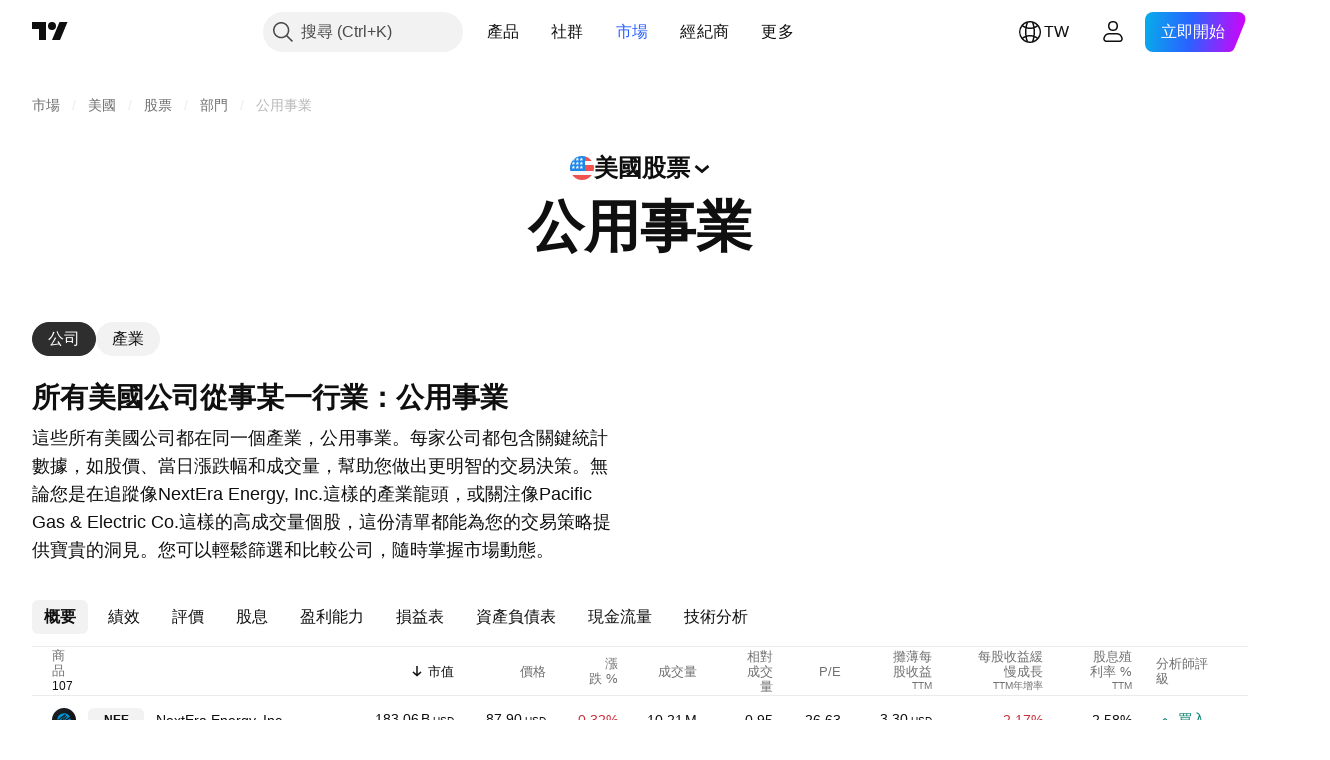

--- FILE ---
content_type: text/html; charset=utf-8
request_url: https://tw.tradingview.com/markets/stocks-usa/sectorandindustry-sector/utilities/
body_size: 67196
content:

<!DOCTYPE html>
<html lang="zh-Hant" dir="ltr" class="is-not-authenticated is-not-pro  theme-light"
 data-theme="light">
<head><meta charset="utf-8" />
<meta name="viewport" content="width=device-width, initial-scale=1.0, maximum-scale=1.0, minimum-scale=1.0, user-scalable=no">	<script nonce="WnSwuIbOw8Rt6yCy10w1/Q==">window.initData = {};</script><title>公用事業 部門：公司、績效和股票 — 美國 — TradingView</title>
<!-- { block promo_footer_css_bundle } -->
		<!-- { render_css_bundle('promo_footer') } -->
		<link crossorigin="anonymous" href="https://static.tradingview.com/static/bundles/34558.6ab8fddbbeec572ad16b.css" rel="stylesheet" type="text/css"/>
	<!-- { endblock promo_footer_css_bundle } -->

	<!-- { block personal_css_bundle } -->

			<!-- render_css_bundle('category_base') -->
			<!-- render_css_bundle('category') -->

			<link crossorigin="anonymous" href="https://static.tradingview.com/static/bundles/48072.bd4a617f902d8e4336d7.css" rel="stylesheet" type="text/css"/>
<link crossorigin="anonymous" href="https://static.tradingview.com/static/bundles/50865.1ee43ed7cda5d814dba7.css" rel="stylesheet" type="text/css"/>
<link crossorigin="anonymous" href="https://static.tradingview.com/static/bundles/71544.2243f526973e835a8777.css" rel="stylesheet" type="text/css"/>
<link crossorigin="anonymous" href="https://static.tradingview.com/static/bundles/19024.ffebbd5b14e162a70fac.css" rel="stylesheet" type="text/css"/>
<link crossorigin="anonymous" href="https://static.tradingview.com/static/bundles/63665.df517de208b59f042c3b.css" rel="stylesheet" type="text/css"/>
<link crossorigin="anonymous" href="https://static.tradingview.com/static/bundles/5709.146c7925be9f43c9c767.css" rel="stylesheet" type="text/css"/>
<link crossorigin="anonymous" href="https://static.tradingview.com/static/bundles/45448.0e277b504c24d73f6420.css" rel="stylesheet" type="text/css"/>
<link crossorigin="anonymous" href="https://static.tradingview.com/static/bundles/46680.a24aa84d5466dfc219e3.css" rel="stylesheet" type="text/css"/>
<link crossorigin="anonymous" href="https://static.tradingview.com/static/bundles/23038.bb4e309d13e8ea654e19.css" rel="stylesheet" type="text/css"/>
<link crossorigin="anonymous" href="https://static.tradingview.com/static/bundles/96872.c8a32e4a427c0c57131c.css" rel="stylesheet" type="text/css"/>
<link crossorigin="anonymous" href="https://static.tradingview.com/static/bundles/90687.2a0b835c9459f5e8f334.css" rel="stylesheet" type="text/css"/>
<link crossorigin="anonymous" href="https://static.tradingview.com/static/bundles/44591.515b38c2fad56295e0d7.css" rel="stylesheet" type="text/css"/>
<link crossorigin="anonymous" href="https://static.tradingview.com/static/bundles/47139.053cede951b9d64dea44.css" rel="stylesheet" type="text/css"/>
<link crossorigin="anonymous" href="https://static.tradingview.com/static/bundles/51493.8c6373aa92664b86de9e.css" rel="stylesheet" type="text/css"/>
<link crossorigin="anonymous" href="https://static.tradingview.com/static/bundles/15215.a33c76f5549cc7102e61.css" rel="stylesheet" type="text/css"/>
<link crossorigin="anonymous" href="https://static.tradingview.com/static/bundles/296.cdd20397318c8a54ee02.css" rel="stylesheet" type="text/css"/>
<link crossorigin="anonymous" href="https://static.tradingview.com/static/bundles/11486.b0c44555783cdd4786b8.css" rel="stylesheet" type="text/css"/>
<link crossorigin="anonymous" href="https://static.tradingview.com/static/bundles/49135.1f12e32e6d4c4b83fe10.css" rel="stylesheet" type="text/css"/>
<link crossorigin="anonymous" href="https://static.tradingview.com/static/bundles/76331.e29096bd778450adbd58.css" rel="stylesheet" type="text/css"/>
<link crossorigin="anonymous" href="https://static.tradingview.com/static/bundles/30457.315c1a91ffa92d55f559.css" rel="stylesheet" type="text/css"/>
<link crossorigin="anonymous" href="https://static.tradingview.com/static/bundles/79306.4c0489c8756499c78a5e.css" rel="stylesheet" type="text/css"/>
<link crossorigin="anonymous" href="https://static.tradingview.com/static/bundles/30411.66e97921f2de4965604d.css" rel="stylesheet" type="text/css"/>
<link crossorigin="anonymous" href="https://static.tradingview.com/static/bundles/47405.8b74b8d86218eec14871.css" rel="stylesheet" type="text/css"/>
<link crossorigin="anonymous" href="https://static.tradingview.com/static/bundles/65006.4a832facb7e57c5e13f3.css" rel="stylesheet" type="text/css"/>
<link crossorigin="anonymous" href="https://static.tradingview.com/static/bundles/54396.140a08c3b11237f684ec.css" rel="stylesheet" type="text/css"/>
<link crossorigin="anonymous" href="https://static.tradingview.com/static/bundles/66917.a607e1947cc1d6442aef.css" rel="stylesheet" type="text/css"/>
<link crossorigin="anonymous" href="https://static.tradingview.com/static/bundles/6449.b085e41549ac76222ff0.css" rel="stylesheet" type="text/css"/>
<link crossorigin="anonymous" href="https://static.tradingview.com/static/bundles/13676.7322b9d581c3bd767a8f.css" rel="stylesheet" type="text/css"/>
<link crossorigin="anonymous" href="https://static.tradingview.com/static/bundles/35835.c2b4312adc616522c96a.css" rel="stylesheet" type="text/css"/>
<link crossorigin="anonymous" href="https://static.tradingview.com/static/bundles/14929.d675e248456677875a71.css" rel="stylesheet" type="text/css"/>
			<link crossorigin="anonymous" href="https://static.tradingview.com/static/bundles/6784.0b382ed55589e98e3418.css" rel="stylesheet" type="text/css"/>
<link crossorigin="anonymous" href="https://static.tradingview.com/static/bundles/75828.2020d73e26d49ab4f152.css" rel="stylesheet" type="text/css"/>
<link crossorigin="anonymous" href="https://static.tradingview.com/static/bundles/66920.3dc3168a8005e8c156fe.css" rel="stylesheet" type="text/css"/>
<link crossorigin="anonymous" href="https://static.tradingview.com/static/bundles/52682.1b5e0eb056a8145e2004.css" rel="stylesheet" type="text/css"/>
<link crossorigin="anonymous" href="https://static.tradingview.com/static/bundles/75649.362fa6a7ab1f3e3b06c4.css" rel="stylesheet" type="text/css"/>
<link crossorigin="anonymous" href="https://static.tradingview.com/static/bundles/96004.53a8a16a13c65b9ef1b6.css" rel="stylesheet" type="text/css"/>
<link crossorigin="anonymous" href="https://static.tradingview.com/static/bundles/37305.c32eeb1152afcd97b12e.css" rel="stylesheet" type="text/css"/>
<link crossorigin="anonymous" href="https://static.tradingview.com/static/bundles/3726.993b8d26d6975f2fa6c1.css" rel="stylesheet" type="text/css"/>
<link crossorigin="anonymous" href="https://static.tradingview.com/static/bundles/58609.893e8493ede47fdc9e97.css" rel="stylesheet" type="text/css"/>
<link crossorigin="anonymous" href="https://static.tradingview.com/static/bundles/7591.5bb76f10a0f822cc9f89.css" rel="stylesheet" type="text/css"/>
<link crossorigin="anonymous" href="https://static.tradingview.com/static/bundles/80462.d28d32a9cf4c8b2ae874.css" rel="stylesheet" type="text/css"/>
<link crossorigin="anonymous" href="https://static.tradingview.com/static/bundles/18003.76b53d849e04d07888c5.css" rel="stylesheet" type="text/css"/>
<link crossorigin="anonymous" href="https://static.tradingview.com/static/bundles/260.e52e20403800cce198b0.css" rel="stylesheet" type="text/css"/>
<link crossorigin="anonymous" href="https://static.tradingview.com/static/bundles/90122.52bf22cf20129e43d305.css" rel="stylesheet" type="text/css"/>
<link crossorigin="anonymous" href="https://static.tradingview.com/static/bundles/25686.fd9c7fdf81b96fb22c7d.css" rel="stylesheet" type="text/css"/>
<link crossorigin="anonymous" href="https://static.tradingview.com/static/bundles/76372.08755d09afb2811cc922.css" rel="stylesheet" type="text/css"/>
<link crossorigin="anonymous" href="https://static.tradingview.com/static/bundles/53116.71338597533300e65499.css" rel="stylesheet" type="text/css"/>
<link crossorigin="anonymous" href="https://static.tradingview.com/static/bundles/73643.62c62b9357725600bfe8.css" rel="stylesheet" type="text/css"/>
<link crossorigin="anonymous" href="https://static.tradingview.com/static/bundles/93370.763f13567f3804bdb577.css" rel="stylesheet" type="text/css"/>
<link crossorigin="anonymous" href="https://static.tradingview.com/static/bundles/6544.75eb65f977c84b868ee3.css" rel="stylesheet" type="text/css"/>

			<!-- categories/base additional_css_bundles -->
				<!-- render_css_bundle(base_screener_facade_page_component) -->
				<link crossorigin="anonymous" href="https://static.tradingview.com/static/bundles/46970.a8e87c60a250a6212b03.css" rel="stylesheet" type="text/css"/>
<link crossorigin="anonymous" href="https://static.tradingview.com/static/bundles/24977.12891bfbb287744d3a89.css" rel="stylesheet" type="text/css"/>
<link crossorigin="anonymous" href="https://static.tradingview.com/static/bundles/27848.4dd8f716b361ea76fac9.css" rel="stylesheet" type="text/css"/>
<link crossorigin="anonymous" href="https://static.tradingview.com/static/bundles/64116.f577339c11e6441a352f.css" rel="stylesheet" type="text/css"/>
<link crossorigin="anonymous" href="https://static.tradingview.com/static/bundles/98729.a1a91e4e3b8d4d56af6a.css" rel="stylesheet" type="text/css"/>
<link crossorigin="anonymous" href="https://static.tradingview.com/static/bundles/31788.89b41c884d5213432809.css" rel="stylesheet" type="text/css"/>
<link crossorigin="anonymous" href="https://static.tradingview.com/static/bundles/36810.08865a24cd22e705a127.css" rel="stylesheet" type="text/css"/>
<link crossorigin="anonymous" href="https://static.tradingview.com/static/bundles/98115.97c3623a0a16ade99de8.css" rel="stylesheet" type="text/css"/>
<link crossorigin="anonymous" href="https://static.tradingview.com/static/bundles/56723.303d3d3a2eef8a440230.css" rel="stylesheet" type="text/css"/>
<link crossorigin="anonymous" href="https://static.tradingview.com/static/bundles/58515.9ad3142f13630874398c.css" rel="stylesheet" type="text/css"/>
<link crossorigin="anonymous" href="https://static.tradingview.com/static/bundles/27688.b78aa0f889805782a114.css" rel="stylesheet" type="text/css"/>
<link crossorigin="anonymous" href="https://static.tradingview.com/static/bundles/5792.e664998b1025f8944a19.css" rel="stylesheet" type="text/css"/>
<link crossorigin="anonymous" href="https://static.tradingview.com/static/bundles/74528.dad95b9e4df028f98405.css" rel="stylesheet" type="text/css"/>
<link crossorigin="anonymous" href="https://static.tradingview.com/static/bundles/92568.b5acda22a891bd0b8b78.css" rel="stylesheet" type="text/css"/>
<link crossorigin="anonymous" href="https://static.tradingview.com/static/bundles/48011.826c38517eae6571304f.css" rel="stylesheet" type="text/css"/>
<link crossorigin="anonymous" href="https://static.tradingview.com/static/bundles/86834.f2e1edd6097be38e73da.css" rel="stylesheet" type="text/css"/>
<link crossorigin="anonymous" href="https://static.tradingview.com/static/bundles/35424.83eca2c4704f4649b7a3.css" rel="stylesheet" type="text/css"/>
<link crossorigin="anonymous" href="https://static.tradingview.com/static/bundles/60627.2fb5f6f3eb739c16078d.css" rel="stylesheet" type="text/css"/>
<link crossorigin="anonymous" href="https://static.tradingview.com/static/bundles/80387.2ad4e54f72ca1dbe5a12.css" rel="stylesheet" type="text/css"/>
<link crossorigin="anonymous" href="https://static.tradingview.com/static/bundles/52253.bb7416e25ce047652be6.css" rel="stylesheet" type="text/css"/>
<link crossorigin="anonymous" href="https://static.tradingview.com/static/bundles/87795.249d27fbf7cfdf5dfd83.css" rel="stylesheet" type="text/css"/>
<link crossorigin="anonymous" href="https://static.tradingview.com/static/bundles/47828.f1db42b7b1545ca43c36.css" rel="stylesheet" type="text/css"/>
<link crossorigin="anonymous" href="https://static.tradingview.com/static/bundles/53482.906b5d47d47e4a2fad7b.css" rel="stylesheet" type="text/css"/>
<link crossorigin="anonymous" href="https://static.tradingview.com/static/bundles/18257.ed61cfe7a279b765a52c.css" rel="stylesheet" type="text/css"/>
<link crossorigin="anonymous" href="https://static.tradingview.com/static/bundles/5986.dadf3c1241cdd74645b9.css" rel="stylesheet" type="text/css"/>
<link crossorigin="anonymous" href="https://static.tradingview.com/static/bundles/44589.97d57d024eda5916b203.css" rel="stylesheet" type="text/css"/>
<link crossorigin="anonymous" href="https://static.tradingview.com/static/bundles/45587.f57018267b567fbbad71.css" rel="stylesheet" type="text/css"/>
<link crossorigin="anonymous" href="https://static.tradingview.com/static/bundles/49654.f8f03e09b6c9491b680b.css" rel="stylesheet" type="text/css"/>
<link crossorigin="anonymous" href="https://static.tradingview.com/static/bundles/68805.4e7692737dd26f524a8b.css" rel="stylesheet" type="text/css"/>
<link crossorigin="anonymous" href="https://static.tradingview.com/static/bundles/3558.c490c0ef58ae3de2acb4.css" rel="stylesheet" type="text/css"/>
<link crossorigin="anonymous" href="https://static.tradingview.com/static/bundles/36430.e4906aeeda8c192efa8f.css" rel="stylesheet" type="text/css"/>
<link crossorigin="anonymous" href="https://static.tradingview.com/static/bundles/43350.4fbbc0eda1071fb9ab6a.css" rel="stylesheet" type="text/css"/>
<link crossorigin="anonymous" href="https://static.tradingview.com/static/bundles/93807.930f7fc7438c86aadf4d.css" rel="stylesheet" type="text/css"/>
<link crossorigin="anonymous" href="https://static.tradingview.com/static/bundles/2527.292967f9ba07944a7f16.css" rel="stylesheet" type="text/css"/>
<link crossorigin="anonymous" href="https://static.tradingview.com/static/bundles/85225.4431cbd1f6b729e26320.css" rel="stylesheet" type="text/css"/>
<link crossorigin="anonymous" href="https://static.tradingview.com/static/bundles/43552.c2c9226daa3d0cb6aa9f.css" rel="stylesheet" type="text/css"/>
<link crossorigin="anonymous" href="https://static.tradingview.com/static/bundles/47865.81bf556505f3b1b77ca4.css" rel="stylesheet" type="text/css"/>
<link crossorigin="anonymous" href="https://static.tradingview.com/static/bundles/44922.3d1d742a9840717a0830.css" rel="stylesheet" type="text/css"/>
<link crossorigin="anonymous" href="https://static.tradingview.com/static/bundles/29618.ea8c6490a5874aed0321.css" rel="stylesheet" type="text/css"/>
<link crossorigin="anonymous" href="https://static.tradingview.com/static/bundles/69863.71395691b83698e9013e.css" rel="stylesheet" type="text/css"/>
			<!-- / categories/base additional_css_bundles -->

	<!-- { endblock personal_css_bundle } -->

	<!-- { block extra_styles } -->
	<!-- { endblock extra_styles } --><script nonce="WnSwuIbOw8Rt6yCy10w1/Q==">
	window.locale = 'zh_TW';
	window.language = 'zh_TW';
</script>
	<!-- { block promo_footer_js_bundle } -->
		<!-- { render_js_bundle('promo_footer') } -->
		<link crossorigin="anonymous" href="https://static.tradingview.com/static/bundles/zh_TW.88523.d82382c0ef581ccec697.js" rel="preload" as="script"/>
<link crossorigin="anonymous" href="https://static.tradingview.com/static/bundles/68156.25f0c5f133ccdef9d925.js" rel="preload" as="script"/>
<link crossorigin="anonymous" href="https://static.tradingview.com/static/bundles/promo_footer.bf38e5d53620c677a057.js" rel="preload" as="script"/><script crossorigin="anonymous" src="https://static.tradingview.com/static/bundles/zh_TW.88523.d82382c0ef581ccec697.js" defer></script>
<script crossorigin="anonymous" src="https://static.tradingview.com/static/bundles/68156.25f0c5f133ccdef9d925.js" defer></script>
<script crossorigin="anonymous" src="https://static.tradingview.com/static/bundles/promo_footer.bf38e5d53620c677a057.js" defer></script>
	<!-- { endblock promo_footer_js_bundle } -->

	<!-- { block personal_js_bundle } -->
<!-- render_js_bundle('category_base') -->
			<!-- render_js_bundle('category') -->

			<link crossorigin="anonymous" href="https://static.tradingview.com/static/bundles/runtime.890dfc5bc82e3cf298e0.js" rel="preload" as="script"/>
<link crossorigin="anonymous" href="https://static.tradingview.com/static/bundles/zh_TW.3212.ae6a8eb244931ffbe454.js" rel="preload" as="script"/>
<link crossorigin="anonymous" href="https://static.tradingview.com/static/bundles/29365.438fd979971c174d6b81.js" rel="preload" as="script"/>
<link crossorigin="anonymous" href="https://static.tradingview.com/static/bundles/26153.0cf5e5264b6053c12c98.js" rel="preload" as="script"/>
<link crossorigin="anonymous" href="https://static.tradingview.com/static/bundles/2490.32fe5d04ae950a275390.js" rel="preload" as="script"/>
<link crossorigin="anonymous" href="https://static.tradingview.com/static/bundles/67851.c51267503ce6371d721b.js" rel="preload" as="script"/>
<link crossorigin="anonymous" href="https://static.tradingview.com/static/bundles/43201.59d3aa1221f3d1b9e3fc.js" rel="preload" as="script"/>
<link crossorigin="anonymous" href="https://static.tradingview.com/static/bundles/31185.27b345d3de69913c0fe0.js" rel="preload" as="script"/>
<link crossorigin="anonymous" href="https://static.tradingview.com/static/bundles/49085.26f1fb3179fb3d63e216.js" rel="preload" as="script"/>
<link crossorigin="anonymous" href="https://static.tradingview.com/static/bundles/14100.2a9bf2424f4c5d299a8b.js" rel="preload" as="script"/>
<link crossorigin="anonymous" href="https://static.tradingview.com/static/bundles/44387.8faa864604cdc1187b96.js" rel="preload" as="script"/>
<link crossorigin="anonymous" href="https://static.tradingview.com/static/bundles/47421.b1e1d83b3797c3878f2c.js" rel="preload" as="script"/>
<link crossorigin="anonymous" href="https://static.tradingview.com/static/bundles/64141.10194658b37e3dae8f80.js" rel="preload" as="script"/>
<link crossorigin="anonymous" href="https://static.tradingview.com/static/bundles/6552.8df0087871a19a35f700.js" rel="preload" as="script"/>
<link crossorigin="anonymous" href="https://static.tradingview.com/static/bundles/36717.70423e3f650294ca0bff.js" rel="preload" as="script"/>
<link crossorigin="anonymous" href="https://static.tradingview.com/static/bundles/28052.a224f0ec3e134993c13b.js" rel="preload" as="script"/>
<link crossorigin="anonymous" href="https://static.tradingview.com/static/bundles/9225.8355095811b8cd5787e7.js" rel="preload" as="script"/>
<link crossorigin="anonymous" href="https://static.tradingview.com/static/bundles/65581.e241509f9d17be15f2c9.js" rel="preload" as="script"/>
<link crossorigin="anonymous" href="https://static.tradingview.com/static/bundles/45881.e09d1eb0a8b2d272ccaa.js" rel="preload" as="script"/>
<link crossorigin="anonymous" href="https://static.tradingview.com/static/bundles/category_base.396a78f04ef16dfc2baf.js" rel="preload" as="script"/><script crossorigin="anonymous" src="https://static.tradingview.com/static/bundles/runtime.890dfc5bc82e3cf298e0.js" defer></script>
<script crossorigin="anonymous" src="https://static.tradingview.com/static/bundles/zh_TW.3212.ae6a8eb244931ffbe454.js" defer></script>
<script crossorigin="anonymous" src="https://static.tradingview.com/static/bundles/29365.438fd979971c174d6b81.js" defer></script>
<script crossorigin="anonymous" src="https://static.tradingview.com/static/bundles/26153.0cf5e5264b6053c12c98.js" defer></script>
<script crossorigin="anonymous" src="https://static.tradingview.com/static/bundles/2490.32fe5d04ae950a275390.js" defer></script>
<script crossorigin="anonymous" src="https://static.tradingview.com/static/bundles/67851.c51267503ce6371d721b.js" defer></script>
<script crossorigin="anonymous" src="https://static.tradingview.com/static/bundles/43201.59d3aa1221f3d1b9e3fc.js" defer></script>
<script crossorigin="anonymous" src="https://static.tradingview.com/static/bundles/31185.27b345d3de69913c0fe0.js" defer></script>
<script crossorigin="anonymous" src="https://static.tradingview.com/static/bundles/49085.26f1fb3179fb3d63e216.js" defer></script>
<script crossorigin="anonymous" src="https://static.tradingview.com/static/bundles/14100.2a9bf2424f4c5d299a8b.js" defer></script>
<script crossorigin="anonymous" src="https://static.tradingview.com/static/bundles/44387.8faa864604cdc1187b96.js" defer></script>
<script crossorigin="anonymous" src="https://static.tradingview.com/static/bundles/47421.b1e1d83b3797c3878f2c.js" defer></script>
<script crossorigin="anonymous" src="https://static.tradingview.com/static/bundles/64141.10194658b37e3dae8f80.js" defer></script>
<script crossorigin="anonymous" src="https://static.tradingview.com/static/bundles/6552.8df0087871a19a35f700.js" defer></script>
<script crossorigin="anonymous" src="https://static.tradingview.com/static/bundles/36717.70423e3f650294ca0bff.js" defer></script>
<script crossorigin="anonymous" src="https://static.tradingview.com/static/bundles/28052.a224f0ec3e134993c13b.js" defer></script>
<script crossorigin="anonymous" src="https://static.tradingview.com/static/bundles/9225.8355095811b8cd5787e7.js" defer></script>
<script crossorigin="anonymous" src="https://static.tradingview.com/static/bundles/65581.e241509f9d17be15f2c9.js" defer></script>
<script crossorigin="anonymous" src="https://static.tradingview.com/static/bundles/45881.e09d1eb0a8b2d272ccaa.js" defer></script>
<script crossorigin="anonymous" src="https://static.tradingview.com/static/bundles/category_base.396a78f04ef16dfc2baf.js" defer></script>
			<link crossorigin="anonymous" href="https://static.tradingview.com/static/bundles/zh_TW.2097.9afd40a73f8b6e12ca88.js" rel="preload" as="script"/>
<link crossorigin="anonymous" href="https://static.tradingview.com/static/bundles/99827.1a1981536d95e5aad54c.js" rel="preload" as="script"/>
<link crossorigin="anonymous" href="https://static.tradingview.com/static/bundles/58291.6a1ed7d66c5c36c2acc0.js" rel="preload" as="script"/>
<link crossorigin="anonymous" href="https://static.tradingview.com/static/bundles/21658.37dcd570bf3d1a30b469.js" rel="preload" as="script"/>
<link crossorigin="anonymous" href="https://static.tradingview.com/static/bundles/21629.20f7a395ad80c8fbd137.js" rel="preload" as="script"/>
<link crossorigin="anonymous" href="https://static.tradingview.com/static/bundles/55482.4a195e1fef014ecdb2f7.js" rel="preload" as="script"/>
<link crossorigin="anonymous" href="https://static.tradingview.com/static/bundles/52514.99592072508a8fd2c3a2.js" rel="preload" as="script"/>
<link crossorigin="anonymous" href="https://static.tradingview.com/static/bundles/69162.79f797c7b1f6a73231a5.js" rel="preload" as="script"/>
<link crossorigin="anonymous" href="https://static.tradingview.com/static/bundles/1157.7ac5a8b12d1d16aadbec.js" rel="preload" as="script"/>
<link crossorigin="anonymous" href="https://static.tradingview.com/static/bundles/99861.3cefa246b83a68b2ee99.js" rel="preload" as="script"/>
<link crossorigin="anonymous" href="https://static.tradingview.com/static/bundles/45527.4ae3986fe93261e9274a.js" rel="preload" as="script"/>
<link crossorigin="anonymous" href="https://static.tradingview.com/static/bundles/73058.a5450b3d0661b36dfd25.js" rel="preload" as="script"/>
<link crossorigin="anonymous" href="https://static.tradingview.com/static/bundles/category.ec187aff7929ad041b51.js" rel="preload" as="script"/><script crossorigin="anonymous" src="https://static.tradingview.com/static/bundles/zh_TW.2097.9afd40a73f8b6e12ca88.js" defer></script>
<script crossorigin="anonymous" src="https://static.tradingview.com/static/bundles/99827.1a1981536d95e5aad54c.js" defer></script>
<script crossorigin="anonymous" src="https://static.tradingview.com/static/bundles/58291.6a1ed7d66c5c36c2acc0.js" defer></script>
<script crossorigin="anonymous" src="https://static.tradingview.com/static/bundles/21658.37dcd570bf3d1a30b469.js" defer></script>
<script crossorigin="anonymous" src="https://static.tradingview.com/static/bundles/21629.20f7a395ad80c8fbd137.js" defer></script>
<script crossorigin="anonymous" src="https://static.tradingview.com/static/bundles/55482.4a195e1fef014ecdb2f7.js" defer></script>
<script crossorigin="anonymous" src="https://static.tradingview.com/static/bundles/52514.99592072508a8fd2c3a2.js" defer></script>
<script crossorigin="anonymous" src="https://static.tradingview.com/static/bundles/69162.79f797c7b1f6a73231a5.js" defer></script>
<script crossorigin="anonymous" src="https://static.tradingview.com/static/bundles/1157.7ac5a8b12d1d16aadbec.js" defer></script>
<script crossorigin="anonymous" src="https://static.tradingview.com/static/bundles/99861.3cefa246b83a68b2ee99.js" defer></script>
<script crossorigin="anonymous" src="https://static.tradingview.com/static/bundles/45527.4ae3986fe93261e9274a.js" defer></script>
<script crossorigin="anonymous" src="https://static.tradingview.com/static/bundles/73058.a5450b3d0661b36dfd25.js" defer></script>
<script crossorigin="anonymous" src="https://static.tradingview.com/static/bundles/category.ec187aff7929ad041b51.js" defer></script>	<!-- { endblock personal_js_bundle } -->

	<!-- { block additional_js_bundle } -->
<!-- categories/base additional_js_bundles -->				<!-- render_js_bundle(base_screener_facade_page_component) -->
				<link crossorigin="anonymous" href="https://static.tradingview.com/static/bundles/zh_TW.13915.45030da7e0bc435afc13.js" rel="preload" as="script"/>
<link crossorigin="anonymous" href="https://static.tradingview.com/static/bundles/zh_TW.57273.2be8c805d61564589920.js" rel="preload" as="script"/>
<link crossorigin="anonymous" href="https://static.tradingview.com/static/bundles/36295.afb2fcbff1c6ad156796.js" rel="preload" as="script"/>
<link crossorigin="anonymous" href="https://static.tradingview.com/static/bundles/92893.93fa70636c9cee4b6be6.js" rel="preload" as="script"/>
<link crossorigin="anonymous" href="https://static.tradingview.com/static/bundles/58798.3399a3836ebb9e555135.js" rel="preload" as="script"/>
<link crossorigin="anonymous" href="https://static.tradingview.com/static/bundles/9837.43b4d738bc6ea117c7c6.js" rel="preload" as="script"/>
<link crossorigin="anonymous" href="https://static.tradingview.com/static/bundles/43097.8d1e1a26509d6d5f73a9.js" rel="preload" as="script"/>
<link crossorigin="anonymous" href="https://static.tradingview.com/static/bundles/38065.c5c288bb15ce2feebf75.js" rel="preload" as="script"/>
<link crossorigin="anonymous" href="https://static.tradingview.com/static/bundles/19847.27d2c239c31010b5f42c.js" rel="preload" as="script"/>
<link crossorigin="anonymous" href="https://static.tradingview.com/static/bundles/54320.ebad98cb9aa1bf68138a.js" rel="preload" as="script"/>
<link crossorigin="anonymous" href="https://static.tradingview.com/static/bundles/init-screener-symbol-page.8cdddfcb8aeb1fbf8e23.js" rel="preload" as="script"/>
<link crossorigin="anonymous" href="https://static.tradingview.com/static/bundles/base_screener_facade_page_component.241a2359098c1668953a.js" rel="preload" as="script"/><script crossorigin="anonymous" src="https://static.tradingview.com/static/bundles/zh_TW.13915.45030da7e0bc435afc13.js" defer></script>
<script crossorigin="anonymous" src="https://static.tradingview.com/static/bundles/zh_TW.57273.2be8c805d61564589920.js" defer></script>
<script crossorigin="anonymous" src="https://static.tradingview.com/static/bundles/36295.afb2fcbff1c6ad156796.js" defer></script>
<script crossorigin="anonymous" src="https://static.tradingview.com/static/bundles/92893.93fa70636c9cee4b6be6.js" defer></script>
<script crossorigin="anonymous" src="https://static.tradingview.com/static/bundles/58798.3399a3836ebb9e555135.js" defer></script>
<script crossorigin="anonymous" src="https://static.tradingview.com/static/bundles/9837.43b4d738bc6ea117c7c6.js" defer></script>
<script crossorigin="anonymous" src="https://static.tradingview.com/static/bundles/43097.8d1e1a26509d6d5f73a9.js" defer></script>
<script crossorigin="anonymous" src="https://static.tradingview.com/static/bundles/38065.c5c288bb15ce2feebf75.js" defer></script>
<script crossorigin="anonymous" src="https://static.tradingview.com/static/bundles/19847.27d2c239c31010b5f42c.js" defer></script>
<script crossorigin="anonymous" src="https://static.tradingview.com/static/bundles/54320.ebad98cb9aa1bf68138a.js" defer></script>
<script crossorigin="anonymous" src="https://static.tradingview.com/static/bundles/init-screener-symbol-page.8cdddfcb8aeb1fbf8e23.js" defer></script>
<script crossorigin="anonymous" src="https://static.tradingview.com/static/bundles/base_screener_facade_page_component.241a2359098c1668953a.js" defer></script>
			<!-- / categories/base additional_js_bundles -->	<!-- { endblock additional_js_bundle } -->	<script nonce="WnSwuIbOw8Rt6yCy10w1/Q==">
		window.initData = window.initData || {};
		window.initData.theme = "light";
			(()=>{"use strict";const t=/(?:^|;)\s*theme=(dark|light)(?:;|$)|$/.exec(document.cookie)[1];t&&(document.documentElement.classList.toggle("theme-dark","dark"===t),document.documentElement.classList.toggle("theme-light","light"===t),document.documentElement.dataset.theme=t,window.initData=window.initData||{},window.initData.theme=t)})();
	</script>
	<script nonce="WnSwuIbOw8Rt6yCy10w1/Q==">
		(()=>{"use strict";"undefined"!=typeof window&&"undefined"!=typeof navigator&&/mac/i.test(navigator.platform)&&document.documentElement.classList.add("mac_os_system")})();
	</script>

	<script nonce="WnSwuIbOw8Rt6yCy10w1/Q==">var environment = "battle";
		window.WS_HOST_PING_REQUIRED = true;
		window.BUILD_TIME = "2026-01-30T10:47:38";
		window.WEBSOCKET_HOST = "data.tradingview.com";
		window.WEBSOCKET_PRO_HOST = "prodata.tradingview.com";
		window.WEBSOCKET_HOST_FOR_DEEP_BACKTESTING = "history-data.tradingview.com";
		window.WIDGET_HOST = "https://www.tradingview-widget.com";
		window.TradingView = window.TradingView || {};
	</script>

	<link rel="conversions-config" href="https://s3.tradingview.com/conversions_zh-Hant.json">
	<link rel="metrics-config" href="https://scanner-backend.tradingview.com/enum/ordered?id=metrics_full_name,metrics&lang=zh-Hant&label-product=ytm-metrics-plan.json" crossorigin>

	<script nonce="WnSwuIbOw8Rt6yCy10w1/Q==">
		(()=>{"use strict";function e(e,t=!1){const{searchParams:n}=new URL(String(location));let s="true"===n.get("mobileapp_new"),o="true"===n.get("mobileapp");if(!t){const e=function(e){const t=e+"=",n=document.cookie.split(";");for(let e=0;e<n.length;e++){let s=n[e];for(;" "===s.charAt(0);)s=s.substring(1,s.length);if(0===s.indexOf(t))return s.substring(t.length,s.length)}return null}("tv_app")||"";s||=["android","android_nps"].includes(e),o||="ios"===e}return!("new"!==e&&"any"!==e||!s)||!("new"===e||!o)}const t="undefined"!=typeof window&&"undefined"!=typeof navigator,n=t&&"ontouchstart"in window,s=(t&&n&&window,t&&(n||navigator.maxTouchPoints),t&&window.chrome&&window.chrome.runtime,t&&window.navigator.userAgent.toLowerCase().indexOf("firefox"),t&&/\sEdge\/\d\d\b/.test(navigator.userAgent),t&&Boolean(navigator.vendor)&&navigator.vendor.indexOf("Apple")>-1&&-1===navigator.userAgent.indexOf("CriOS")&&navigator.userAgent.indexOf("FxiOS"),t&&/mac/i.test(navigator.platform),t&&/Win32|Win64/i.test(navigator.platform),t&&/Linux/i.test(navigator.platform),t&&/Android/i.test(navigator.userAgent)),o=t&&/BlackBerry/i.test(navigator.userAgent),i=t&&/iPhone|iPad|iPod/.test(navigator.platform),c=t&&/Opera Mini/i.test(navigator.userAgent),r=t&&("MacIntel"===navigator.platform&&navigator.maxTouchPoints>1||/iPad/.test(navigator.platform)),a=s||o||i||c,h=window.TradingView=window.TradingView||{};const _={Android:()=>s,BlackBerry:()=>o,iOS:()=>i,Opera:()=>c,isIPad:()=>r,any:()=>a};h.isMobile=_;const l=new Map;function d(){const e=window.location.pathname,t=window.location.host,n=`${t}${e}`;return l.has(n)||l.set(n,function(e,t){const n=["^widget-docs"];for(const e of n)if(new RegExp(e).test(t))return!0;const s=["^widgetembed/?$","^cmewidgetembed/?$","^([0-9a-zA-Z-]+)/widgetembed/?$","^([0-9a-zA-Z-]+)/widgetstatic/?$","^([0-9a-zA-Z-]+)?/?mediumwidgetembed/?$","^twitter-chart/?$","^telegram/chart/?$","^embed/([0-9a-zA-Z]{8})/?$","^widgetpopup/?$","^extension/?$","^idea-popup/?$","^hotlistswidgetembed/?$","^([0-9a-zA-Z-]+)/hotlistswidgetembed/?$","^marketoverviewwidgetembed/?$","^([0-9a-zA-Z-]+)/marketoverviewwidgetembed/?$","^eventswidgetembed/?$","^tickerswidgetembed/?$","^forexcrossrateswidgetembed/?$","^forexheatmapwidgetembed/?$","^marketquoteswidgetembed/?$","^screenerwidget/?$","^cryptomktscreenerwidget/?$","^([0-9a-zA-Z-]+)/cryptomktscreenerwidget/?$","^([0-9a-zA-Z-]+)/marketquoteswidgetembed/?$","^technical-analysis-widget-embed/$","^singlequotewidgetembed/?$","^([0-9a-zA-Z-]+)/singlequotewidgetembed/?$","^embed-widget/([0-9a-zA-Z-]+)/(([0-9a-zA-Z-]+)/)?$","^widget-docs/([0-9a-zA-Z-]+)/([0-9a-zA-Z-/]+)?$"],o=e.replace(/^\//,"");let i;for(let e=s.length-1;e>=0;e--)if(i=new RegExp(s[e]),i.test(o))return!0;return!1}(e,t)),l.get(n)??!1}h.onWidget=d;const g=()=>{},u="~m~";class m{constructor(e,t={}){this.sessionid=null,this.connected=!1,this._timeout=null,this._base=e,this._options={timeout:t.timeout||2e4,connectionType:t.connectionType}}connect(){this._socket=new WebSocket(this._prepareUrl()),this._socket.onmessage=e=>{
if("string"!=typeof e.data)throw new TypeError(`The WebSocket message should be a string. Recieved ${Object.prototype.toString.call(e.data)}`);this._onData(e.data)},this._socket.onclose=this._onClose.bind(this),this._socket.onerror=this._onError.bind(this)}send(e){this._socket&&this._socket.send(this._encode(e))}disconnect(){this._clearIdleTimeout(),this._socket&&(this._socket.onmessage=g,this._socket.onclose=g,this._socket.onerror=g,this._socket.close())}_clearIdleTimeout(){null!==this._timeout&&(clearTimeout(this._timeout),this._timeout=null)}_encode(e){let t,n="";const s=Array.isArray(e)?e:[e],o=s.length;for(let e=0;e<o;e++)t=null===s[e]||void 0===s[e]?"":m._stringify(s[e]),n+=u+t.length+u+t;return n}_decode(e){const t=[];let n,s;do{if(e.substring(0,3)!==u)return t;n="",s="";const o=(e=e.substring(3)).length;for(let t=0;t<o;t++){if(s=Number(e.substring(t,t+1)),Number(e.substring(t,t+1))!==s){e=e.substring(n.length+3),n=Number(n);break}n+=s}t.push(e.substring(0,n)),e=e.substring(n)}while(""!==e);return t}_onData(e){this._setTimeout();const t=this._decode(e),n=t.length;for(let e=0;e<n;e++)this._onMessage(t[e])}_setTimeout(){this._clearIdleTimeout(),this._timeout=setTimeout(this._onTimeout.bind(this),this._options.timeout)}_onTimeout(){this.disconnect(),this._onDisconnect({code:4e3,reason:"socket.io timeout",wasClean:!1})}_onMessage(e){this.sessionid?this._checkIfHeartbeat(e)?this._onHeartbeat(e.slice(3)):this._checkIfJson(e)?this._base.onMessage(JSON.parse(e.slice(3))):this._base.onMessage(e):(this.sessionid=e,this._onConnect())}_checkIfHeartbeat(e){return this._checkMessageType(e,"h")}_checkIfJson(e){return this._checkMessageType(e,"j")}_checkMessageType(e,t){return e.substring(0,3)==="~"+t+"~"}_onHeartbeat(e){this.send("~h~"+e)}_onConnect(){this.connected=!0,this._base.onConnect()}_onDisconnect(e){this._clear(),this._base.onDisconnect(e),this.sessionid=null}_clear(){this.connected=!1}_prepareUrl(){const t=w(this._base.host);if(t.pathname+="socket.io/websocket",t.protocol="wss:",t.searchParams.append("from",window.location.pathname.slice(1,50)),t.searchParams.append("date",window.BUILD_TIME||""),e("any")&&t.searchParams.append("client","mobile"),this._options.connectionType&&t.searchParams.append("type",this._options.connectionType),window.WEBSOCKET_PARAMS_ANALYTICS){const{ws_page_uri:e,ws_ancestor_origin:n}=window.WEBSOCKET_PARAMS_ANALYTICS;e&&t.searchParams.append("page-uri",e),n&&t.searchParams.append("ancestor-origin",n)}const n=window.location.search.includes("widget_token")||window.location.hash.includes("widget_token");return d()||n||t.searchParams.append("auth","sessionid"),t.href}_onClose(e){this._clearIdleTimeout(),this._onDisconnect(e)}_onError(e){this._clearIdleTimeout(),this._clear(),this._base.emit("error",[e]),this.sessionid=null}static _stringify(e){return"[object Object]"===Object.prototype.toString.call(e)?"~j~"+JSON.stringify(e):String(e)}}class p{constructor(e,t){this.host=e,this._connecting=!1,this._events={},this.transport=this._getTransport(t)}isConnected(){
return!!this.transport&&this.transport.connected}isConnecting(){return this._connecting}connect(){this.isConnected()||(this._connecting&&this.disconnect(),this._connecting=!0,this.transport.connect())}send(e){this.transport&&this.transport.connected&&this.transport.send(e)}disconnect(){this.transport&&this.transport.disconnect()}on(e,t){e in this._events||(this._events[e]=[]),this._events[e].push(t)}offAll(){this._events={}}onMessage(e){this.emit("message",[e])}emit(e,t=[]){if(e in this._events){const n=this._events[e].concat(),s=n.length;for(let e=0;e<s;e++)n[e].apply(this,t)}}onConnect(){this.clear(),this.emit("connect")}onDisconnect(e){this.emit("disconnect",[e])}clear(){this._connecting=!1}_getTransport(e){return new m(this,e)}}function w(e){const t=-1!==e.indexOf("/")?new URL(e):new URL("wss://"+e);if("wss:"!==t.protocol&&"https:"!==t.protocol)throw new Error("Invalid websocket base "+e);return t.pathname.endsWith("/")||(t.pathname+="/"),t.search="",t.username="",t.password="",t}const k="undefined"!=typeof window&&Number(window.TELEMETRY_WS_ERROR_LOGS_THRESHOLD)||0;class f{constructor(e,t={}){this._queueStack=[],this._logsQueue=[],this._telemetryObjectsQueue=[],this._reconnectCount=0,this._redirectCount=0,this._errorsCount=0,this._errorsInfoSent=!1,this._connectionStart=null,this._connectionEstablished=null,this._reconnectTimeout=null,this._onlineCancellationToken=null,this._isConnectionForbidden=!1,this._initialHost=t.initialHost||null,this._suggestedHost=e,this._proHost=t.proHost,this._reconnectHost=t.reconnectHost,this._noReconnectAfterTimeout=!0===t.noReconnectAfterTimeout,this._dataRequestTimeout=t.dataRequestTimeout,this._connectionType=t.connectionType,this._doConnect(),t.pingRequired&&-1===window.location.search.indexOf("noping")&&this._startPing()}connect(){this._tryConnect()}resetCounters(){this._reconnectCount=0,this._redirectCount=0}setLogger(e,t){this._logger=e,this._getLogHistory=t,this._flushLogs()}setTelemetry(e){this._telemetry=e,this._telemetry.reportSent.subscribe(this,this._onTelemetrySent),this._flushTelemetry()}onReconnect(e){this._onReconnect=e}isConnected(){return!!this._socket&&this._socket.isConnected()}isConnecting(){return!!this._socket&&this._socket.isConnecting()}on(e,t){return!!this._socket&&("connect"===e&&this._socket.isConnected()?t():"disconnect"===e?this._disconnectCallbacks.push(t):this._socket.on(e,t),!0)}getSessionId(){return this._socket&&this._socket.transport?this._socket.transport.sessionid:null}send(e){return this.isConnected()?(this._socket.send(e),!0):(this._queueMessage(e),!1)}getConnectionEstablished(){return this._connectionEstablished}getHost(){const e=this._tryGetProHost();return null!==e?e:this._reconnectHost&&this._reconnectCount>3?this._reconnectHost:this._suggestedHost}getReconnectCount(){return this._reconnectCount}getRedirectCount(){return this._redirectCount}getConnectionStart(){return this._connectionStart}disconnect(){this._clearReconnectTimeout(),(this.isConnected()||this.isConnecting())&&(this._propagateDisconnect(),this._disconnectCallbacks=[],
this._closeSocket())}forbidConnection(){this._isConnectionForbidden=!0,this.disconnect()}allowConnection(){this._isConnectionForbidden=!1,this.connect()}isMaxRedirects(){return this._redirectCount>=20}isMaxReconnects(){return this._reconnectCount>=20}getPingInfo(){return this._pingInfo||null}_tryGetProHost(){return window.TradingView&&window.TradingView.onChartPage&&"battle"===window.environment&&!this._redirectCount&&-1===window.location.href.indexOf("ws_host")?this._initialHost?this._initialHost:void 0!==window.user&&window.user.pro_plan?this._proHost||this._suggestedHost:null:null}_queueMessage(e){0===this._queueStack.length&&this._logMessage(0,"Socket is not connected. Queued a message"),this._queueStack.push(e)}_processMessageQueue(){0!==this._queueStack.length&&(this._logMessage(0,"Processing queued messages"),this._queueStack.forEach(this.send.bind(this)),this._logMessage(0,"Processed "+this._queueStack.length+" messages"),this._queueStack=[])}_onDisconnect(e){this._noReconnectAfterTimeout||null!==this._reconnectTimeout||(this._reconnectTimeout=setTimeout(this._tryReconnect.bind(this),5e3)),this._clearOnlineCancellationToken();let t="disconnect session:"+this.getSessionId();e&&(t+=", code:"+e.code+", reason:"+e.reason,1005===e.code&&this._sendTelemetry("websocket_code_1005")),this._logMessage(0,t),this._propagateDisconnect(e),this._closeSocket(),this._queueStack=[]}_closeSocket(){null!==this._socket&&(this._socket.offAll(),this._socket.disconnect(),this._socket=null)}_logMessage(e,t){const n={method:e,message:t};this._logger?this._flushLogMessage(n):(n.message=`[${(new Date).toISOString()}] ${n.message}`,this._logsQueue.push(n))}_flushLogMessage(e){switch(e.method){case 2:this._logger.logDebug(e.message);break;case 3:this._logger.logError(e.message);break;case 0:this._logger.logInfo(e.message);break;case 1:this._logger.logNormal(e.message)}}_flushLogs(){this._flushLogMessage({method:1,message:"messages from queue. Start."}),this._logsQueue.forEach((e=>{this._flushLogMessage(e)})),this._flushLogMessage({method:1,message:"messages from queue. End."}),this._logsQueue=[]}_sendTelemetry(e,t){const n={event:e,params:t};this._telemetry?this._flushTelemetryObject(n):this._telemetryObjectsQueue.push(n)}_flushTelemetryObject(e){this._telemetry.sendChartReport(e.event,e.params,!1)}_flushTelemetry(){this._telemetryObjectsQueue.forEach((e=>{this._flushTelemetryObject(e)})),this._telemetryObjectsQueue=[]}_doConnect(){this._socket&&(this._socket.isConnected()||this._socket.isConnecting())||(this._clearOnlineCancellationToken(),this._host=this.getHost(),this._socket=new p(this._host,{timeout:this._dataRequestTimeout,connectionType:this._connectionType}),this._logMessage(0,"Connecting to "+this._host),this._bindEvents(),this._disconnectCallbacks=[],this._connectionStart=performance.now(),this._connectionEstablished=null,this._socket.connect(),performance.mark("SWSC",{detail:"Start WebSocket connection"}),this._socket.on("connect",(()=>{performance.mark("EWSC",{detail:"End WebSocket connection"}),
performance.measure("WebSocket connection delay","SWSC","EWSC")})))}_propagateDisconnect(e){const t=this._disconnectCallbacks.length;for(let n=0;n<t;n++)this._disconnectCallbacks[n](e||{})}_bindEvents(){this._socket&&(this._socket.on("connect",(()=>{const e=this.getSessionId();if("string"==typeof e){const t=JSON.parse(e);if(t.redirect)return this._redirectCount+=1,this._suggestedHost=t.redirect,this.isMaxRedirects()&&this._sendTelemetry("redirect_bailout"),void this._redirect()}this._connectionEstablished=performance.now(),this._processMessageQueue(),this._logMessage(0,"connect session:"+e)})),this._socket.on("disconnect",this._onDisconnect.bind(this)),this._socket.on("close",this._onDisconnect.bind(this)),this._socket.on("error",(e=>{this._logMessage(0,new Date+" session:"+this.getSessionId()+" websocket error:"+JSON.stringify(e)),this._sendTelemetry("websocket_error"),this._errorsCount++,!this._errorsInfoSent&&this._errorsCount>=k&&(void 0!==this._lastConnectCallStack&&(this._sendTelemetry("websocket_error_connect_stack",{text:this._lastConnectCallStack}),delete this._lastConnectCallStack),void 0!==this._getLogHistory&&this._sendTelemetry("websocket_error_log",{text:this._getLogHistory(50).join("\n")}),this._errorsInfoSent=!0)})))}_redirect(){this.disconnect(),this._reconnectWhenOnline()}_tryReconnect(){this._tryConnect()&&(this._reconnectCount+=1)}_tryConnect(){return!this._isConnectionForbidden&&(this._clearReconnectTimeout(),this._lastConnectCallStack=new Error(`WebSocket connect stack. Is connected: ${this.isConnected()}.`).stack||"",!this.isConnected()&&(this.disconnect(),this._reconnectWhenOnline(),!0))}_clearOnlineCancellationToken(){this._onlineCancellationToken&&(this._onlineCancellationToken(),this._onlineCancellationToken=null)}_clearReconnectTimeout(){null!==this._reconnectTimeout&&(clearTimeout(this._reconnectTimeout),this._reconnectTimeout=null)}_reconnectWhenOnline(){if(navigator.onLine)return this._logMessage(0,"Network status: online - trying to connect"),this._doConnect(),void(this._onReconnect&&this._onReconnect());this._logMessage(0,"Network status: offline - wait until online"),this._onlineCancellationToken=function(e){let t=e;const n=()=>{window.removeEventListener("online",n),t&&t()};return window.addEventListener("online",n),()=>{t=null}}((()=>{this._logMessage(0,"Network status changed to online - trying to connect"),this._doConnect(),this._onReconnect&&this._onReconnect()}))}_onTelemetrySent(e){"websocket_error"in e&&(this._errorsCount=0,this._errorsInfoSent=!1)}_startPing(){if(this._pingIntervalId)return;const e=w(this.getHost());e.pathname+="ping",e.protocol="https:";let t=0,n=0;const s=e=>{this._pingInfo=this._pingInfo||{max:0,min:1/0,avg:0};const s=(new Date).getTime()-e;s>this._pingInfo.max&&(this._pingInfo.max=s),s<this._pingInfo.min&&(this._pingInfo.min=s),t+=s,n++,this._pingInfo.avg=t/n,n>=10&&this._pingIntervalId&&(clearInterval(this._pingIntervalId),delete this._pingIntervalId)};this._pingIntervalId=setInterval((()=>{const t=(new Date).getTime(),n=new XMLHttpRequest
;n.open("GET",e,!0),n.send(),n.onreadystatechange=()=>{n.readyState===XMLHttpRequest.DONE&&200===n.status&&s(t)}}),1e4)}}window.WSBackendConnection=new f(window.WEBSOCKET_HOST,{pingRequired:window.WS_HOST_PING_REQUIRED,proHost:window.WEBSOCKET_PRO_HOST,reconnectHost:window.WEBSOCKET_HOST_FOR_RECONNECT,initialHost:window.WEBSOCKET_INITIAL_HOST,connectionType:window.WEBSOCKET_CONNECTION_TYPE}),window.WSBackendConnectionCtor=f})();
	</script>

		<script nonce="WnSwuIbOw8Rt6yCy10w1/Q==">
			window.initData.url = "/markets/stocks-usa/sectorandindustry-sector/utilities/";

window.initData.feed_meta = {};
		</script>

	<script nonce="WnSwuIbOw8Rt6yCy10w1/Q==">var is_authenticated = false;
		var user = {"username":"Guest","following":"0","followers":"0","ignore_list":[],"available_offers":{}};
		window.initData.priceAlertsFacadeClientUrl = "https://pricealerts.tradingview.com";
		window.initData.currentLocaleInfo = {"language":"zh_TW","language_name":"繁體中文","flag":"tw","geoip_code":"tw","countries_with_this_language":["hk"],"iso":"zh-Hant","iso_639_3":"cmn","global_name":"Taiwanese"};
		window.initData.offerButtonInfo = {"class_name":"tv-header__offer-button-container--trial-join","title":"立即開始","href":"/pricing/?source=header_go_pro_button&feature=start_free_trial","subtitle":null,"expiration":null,"color":"gradient","stretch":false};
		window.initData.settings = {'S3_LOGO_SERVICE_BASE_URL': 'https://s3-symbol-logo.tradingview.com/', 'S3_NEWS_IMAGE_SERVICE_BASE_URL': 'https://s3.tradingview.com/news/', 'WEBPACK_STATIC_PATH': 'https://static.tradingview.com/static/bundles/', 'TRADING_URL': 'https://papertrading.tradingview.com', 'CRUD_STORAGE_URL': 'https://crud-storage.tradingview.com'};
		window.countryCode = "US";


			window.__initialEnabledFeaturesets =
				(window.__initialEnabledFeaturesets || []).concat(
					['tv_production'].concat(
						window.ClientCustomConfiguration && window.ClientCustomConfiguration.getEnabledFeatureSet
							? JSON.parse(window.ClientCustomConfiguration.getEnabledFeatureSet())
							: []
					)
				);

			if (window.ClientCustomConfiguration && window.ClientCustomConfiguration.getDisabledFeatureSet) {
				window.__initialDisabledFeaturesets = JSON.parse(window.ClientCustomConfiguration.getDisabledFeatureSet());
			}



			var lastGlobalNotificationIds = [1015101,1015075,1015053,1015039,1015026,1015012,1015007,1014990,1014968,1014951,1014931];

		var shopConf = {
			offers: [],
		};

		var featureToggleState = {"black_friday_popup":1.0,"black_friday_mainpage":1.0,"black_friday_extend_limitation":1.0,"chart_autosave_5min":1.0,"chart_autosave_30min":1.0,"chart_save_metainfo_separately":1.0,"performance_test_mode":1.0,"ticks_replay":1.0,"chart_storage_hibernation_delay_60min":1.0,"log_replay_to_persistent_logger":1.0,"enable_select_date_replay_mobile":1.0,"support_persistent_logs":1.0,"seasonals_table":1.0,"ytm_on_chart":1.0,"enable_step_by_step_hints_for_drawings":1.0,"enable_new_indicators_templates_view":1.0,"allow_brackets_profit_loss":1.0,"enable_traded_context_linking":1.0,"order_context_validation_in_instant_mode":1.0,"internal_fullscreen_api":1.0,"alerts-presets":1.0,"alerts-watchlist-allow-in-multicondions":1.0,"alerts-disable-fires-read-from-toast":1.0,"alerts-editor-fire-rate-setting":1.0,"enable_symbol_change_restriction_on_widgets":1.0,"enable_asx_symbol_restriction":1.0,"symphony_allow_non_partitioned_cookie_on_old_symphony":1.0,"symphony_notification_badges":1.0,"symphony_use_adk_for_upgrade_request":1.0,"telegram_mini_app_reduce_snapshot_quality":1.0,"news_enable_filtering_by_user":1.0,"timeout_django_db":0.15,"timeout_django_usersettings_db":0.15,"timeout_django_charts_db":0.25,"timeout_django_symbols_lists_db":0.25,"timeout_django_minds_db":0.05,"timeout_django_logging_db":0.25,"disable_services_monitor_metrics":1.0,"enable_signin_recaptcha":1.0,"enable_idea_spamdetectorml":1.0,"enable_idea_spamdetectorml_comments":1.0,"enable_spamdetectorml_chat":1.0,"enable_minds_spamdetectorml":1.0,"backend-connections-in-token":1.0,"one_connection_with_exchanges":1.0,"mobile-ads-ios":1.0,"mobile-ads-android":1.0,"google-one-tap-signin":1.0,"braintree-gopro-in-order-dialog":1.0,"braintree-apple-pay":1.0,"braintree-google-pay":1.0,"braintree-apple-pay-from-ios-app":1.0,"braintree-apple-pay-trial":1.0,"triplea-payments":1.0,"braintree-google-pay-trial":1.0,"braintree-one-usd-verification":1.0,"braintree-3ds-enabled":1.0,"braintree-3ds-status-check":1.0,"braintree-additional-card-checks-for-trial":1.0,"braintree-instant-settlement":1.0,"braintree_recurring_billing_scheduler_subscription":1.0,"checkout_manual_capture_required":1.0,"checkout-subscriptions":1.0,"checkout_additional_card_checks_for_trial":1.0,"checkout_fail_on_duplicate_payment_methods_for_trial":1.0,"checkout_fail_on_banned_countries_for_trial":1.0,"checkout_fail_on_banned_bank_for_trial":1.0,"checkout_fail_on_banned_bank_for_premium_trial":1.0,"checkout_fail_on_close_to_expiration_card_trial":1.0,"checkout_fail_on_prepaid_card_trial":1.0,"country_of_issuance_vs_billing_country":1.0,"checkout_show_instead_of_braintree":1.0,"checkout-3ds":1.0,"checkout-3ds-us":1.0,"checkout-paypal":1.0,"checkout_include_account_holder":1.0,"checkout-paypal-trial":1.0,"annual_to_monthly_downgrade_attempt":1.0,"razorpay_trial_10_inr":1.0,"razorpay-card-order-token-section":1.0,"razorpay-card-subscriptions":1.0,"razorpay-upi-subscriptions":1.0,"razorpay-s3-invoice-upload":1.0,"razorpay_include_date_of_birth":1.0,"dlocal-payments":1.0,"braintree_transaction_source":1.0,"vertex-tax":1.0,"receipt_in_emails":1.0,"adwords-analytics":1.0,"disable_mobile_upsell_ios":1.0,"disable_mobile_upsell_android":1.0,"required_agreement_for_rt":1.0,"check_market_data_limits":1.0,"force_to_complete_data":1.0,"force_to_upgrade_to_expert":1.0,"send_tradevan_invoice":1.0,"show_pepe_animation":1.0,"send_next_payment_info_receipt":1.0,"screener-alerts-read-only":1.0,"screener-condition-filters-auto-apply":1.0,"screener_bond_restriction_by_auth_enabled":1.0,"screener_bond_rating_columns_restriction_by_auth_enabled":1.0,"ses_tracking":1.0,"send_financial_notifications":1.0,"spark_translations":1.0,"spark_category_translations":1.0,"spark_tags_translations":1.0,"pro_plan_initial_refunds_disabled":1.0,"previous_monoproduct_purchases_refunds_enabled":1.0,"enable_ideas_recommendations":1.0,"enable_ideas_recommendations_feed":1.0,"fail_on_duplicate_payment_methods_for_trial":1.0,"ethoca_alert_notification_webhook":1.0,"hide_suspicious_users_ideas":1.0,"disable_publish_strategy_range_based_chart":1.0,"restrict_simultaneous_requests":1.0,"login_from_new_device_email":1.0,"ssr_worker_nowait":1.0,"broker_A1CAPITAL":1.0,"broker_ACTIVTRADES":1.0,"broker_ALCHEMYMARKETS":1.0,"broker_ALICEBLUE":1.0,"hide_ALOR_on_ios":1.0,"hide_ALOR_on_android":1.0,"hide_ALOR_on_mobile_web":1.0,"alor-brokers-side-maintenance":1.0,"broker_ALPACA":1.0,"broker_ALRAMZ":1.0,"broker_AMP":1.0,"hide_ANGELONE_on_ios":1.0,"hide_ANGELONE_on_android":1.0,"hide_ANGELONE_on_mobile_web":1.0,"ANGELONE_beta":1.0,"broker_AVA_FUTURES":1.0,"AVA_FUTURES_oauth_authorization":1.0,"broker_B2PRIME":1.0,"broker_BAJAJ":1.0,"BAJAJ_beta":1.0,"broker_BEYOND":1.0,"broker_BINANCE":1.0,"enable_binanceapis_base_url":1.0,"broker_BINGBON":1.0,"broker_BITAZZA":1.0,"broker_BITGET":1.0,"broker_BITMEX":1.0,"broker_BITSTAMP":1.0,"broker_BLACKBULL":1.0,"broker_BLUEBERRYMARKETS":1.0,"broker_BTCC":1.0,"broker_BYBIT":1.0,"broker_CAPITALCOM":1.0,"broker_CAPTRADER":1.0,"CAPTRADER_separate_integration_migration_warning":1.0,"broker_CFI":1.0,"broker_CGSI":1.0,"broker_CITYINDEX":1.0,"cityindex_spreadbetting":1.0,"broker_CMCMARKETS":1.0,"broker_COBRATRADING":1.0,"broker_COINBASE":1.0,"coinbase_request_server_logger":1.0,"coinbase_cancel_position_brackets":1.0,"broker_COINW":1.0,"broker_COLMEX":1.0,"hide_CQG_on_ios":1.0,"hide_CQG_on_android":1.0,"hide_CQG_on_mobile_web":1.0,"cqg-realtime-bandwidth-limit":1.0,"CRYPTOCOM_beta":1.0,"hide_CURRENCYCOM_on_ios":1.0,"hide_CURRENCYCOM_on_android":1.0,"hide_CURRENCYCOM_on_mobile_web":1.0,"hide_CXM_on_ios":1.0,"hide_CXM_on_android":1.0,"hide_CXM_on_mobile_web":1.0,"CXM_beta":1.0,"broker_DAOL":1.0,"broker_DERAYAH":1.0,"broker_DHAN":1.0,"broker_DNSE":1.0,"broker_DORMAN":1.0,"hide_DUMMY_on_ios":1.0,"hide_DUMMY_on_android":1.0,"hide_DUMMY_on_mobile_web":1.0,"broker_EASYMARKETS":1.0,"broker_ECOVALORES":1.0,"ECOVALORES_beta":1.0,"broker_EDGECLEAR":1.0,"edgeclear_oauth_authorization":1.0,"broker_EIGHTCAP":1.0,"broker_ERRANTE":1.0,"broker_ESAFX":1.0,"hide_FIDELITY_on_ios":1.0,"hide_FIDELITY_on_android":1.0,"hide_FIDELITY_on_mobile_web":1.0,"FIDELITY_beta":1.0,"broker_FOREXCOM":1.0,"forexcom_session_v2":1.0,"broker_FPMARKETS":1.0,"hide_FTX_on_ios":1.0,"hide_FTX_on_android":1.0,"hide_FTX_on_mobile_web":1.0,"ftx_request_server_logger":1.0,"broker_FUSIONMARKETS":1.0,"fxcm_server_logger":1.0,"broker_FXCM":1.0,"broker_FXOPEN":1.0,"broker_FXPRO":1.0,"broker_FYERS":1.0,"broker_GATE":1.0,"broker_GBEBROKERS":1.0,"broker_GEMINI":1.0,"broker_GENIALINVESTIMENTOS":1.0,"hide_GLOBALPRIME_on_ios":1.0,"hide_GLOBALPRIME_on_android":1.0,"hide_GLOBALPRIME_on_mobile_web":1.0,"globalprime-brokers-side-maintenance":1.0,"broker_GOMARKETS":1.0,"broker_GOTRADE":1.0,"broker_HERENYA":1.0,"broker_HTX":1.0,"hide_HTX_on_ios":1.0,"hide_HTX_on_android":1.0,"hide_HTX_on_mobile_web":1.0,"broker_IBKR":1.0,"check_ibkr_side_maintenance":1.0,"ibkr_request_server_logger":1.0,"ibkr_parallel_provider_initialization":1.0,"ibkr_ws_account_summary":1.0,"ibkr_ws_server_logger":1.0,"ibkr_subscribe_to_order_updates_first":1.0,"ibkr_ws_account_ledger":1.0,"broker_IBROKER":1.0,"broker_ICMARKETS":1.0,"broker_ICMARKETS_ASIC":1.0,"broker_ICMARKETS_EU":1.0,"broker_IG":1.0,"broker_INFOYATIRIM":1.0,"broker_INNOVESTX":1.0,"broker_INTERACTIVEIL":1.0,"broker_IRONBEAM":1.0,"hide_IRONBEAM_CQG_on_ios":1.0,"hide_IRONBEAM_CQG_on_android":1.0,"hide_IRONBEAM_CQG_on_mobile_web":1.0,"broker_KSECURITIES":1.0,"broker_LIBERATOR":1.0,"broker_MEXEM":1.0,"broker_MIDAS":1.0,"hide_MOCKBROKER_on_ios":1.0,"hide_MOCKBROKER_on_android":1.0,"hide_MOCKBROKER_on_mobile_web":1.0,"hide_MOCKBROKER_IMPLICIT_on_ios":1.0,"hide_MOCKBROKER_IMPLICIT_on_android":1.0,"hide_MOCKBROKER_IMPLICIT_on_mobile_web":1.0,"hide_MOCKBROKER_CODE_on_ios":1.0,"hide_MOCKBROKER_CODE_on_android":1.0,"hide_MOCKBROKER_CODE_on_mobile_web":1.0,"broker_MOOMOO":1.0,"broker_MOTILALOSWAL":1.0,"broker_NINJATRADER":1.0,"broker_OANDA":1.0,"oanda_server_logging":1.0,"oanda_oauth_multiplexing":1.0,"broker_OKX":1.0,"broker_OPOFINANCE":1.0,"broker_OPTIMUS":1.0,"broker_OSMANLI":1.0,"broker_OSMANLIFX":1.0,"paper_force_connect_pushstream":1.0,"paper_subaccount_custom_currency":1.0,"paper_outside_rth":1.0,"broker_PAYTM":1.0,"broker_PEPPERSTONE":1.0,"broker_PHEMEX":1.0,"broker_PHILLIPCAPITAL_TR":1.0,"broker_PHILLIPNOVA":1.0,"broker_PLUS500":1.0,"plus500_oauth_authorization":1.0,"broker_PURPLETRADING":1.0,"broker_QUESTRADE":1.0,"broker_RIYADCAPITAL":1.0,"broker_ROBOMARKETS":1.0,"broker_REPLAYBROKER":1.0,"broker_SAMUEL":1.0,"broker_SAXOBANK":1.0,"broker_SHAREMARKET":1.0,"broker_SKILLING":1.0,"broker_SPREADEX":1.0,"broker_SWISSQUOTE":1.0,"broker_STONEX":1.0,"broker_TASTYFX":1.0,"broker_TASTYTRADE":1.0,"broker_THINKMARKETS":1.0,"broker_TICKMILL":1.0,"hide_TIGER_on_ios":1.0,"hide_TIGER_on_android":1.0,"hide_TIGER_on_mobile_web":1.0,"broker_TRADENATION":1.0,"hide_TRADESMART_on_ios":1.0,"hide_TRADESMART_on_android":1.0,"hide_TRADESMART_on_mobile_web":1.0,"TRADESMART_beta":1.0,"broker_TRADESTATION":1.0,"tradestation_request_server_logger":1.0,"tradestation_account_data_streaming":1.0,"tradestation_streaming_server_logging":1.0,"broker_TRADEZERO":1.0,"broker_TRADIER":1.0,"broker_TRADIER_FUTURES":1.0,"tradier_futures_oauth_authorization":1.0,"broker_TRADOVATE":1.0,"broker_TRADU":1.0,"tradu_spread_bet":1.0,"broker_TRIVE":1.0,"broker_VANTAGE":1.0,"broker_VELOCITY":1.0,"broker_WEBULL":1.0,"broker_WEBULLJAPAN":1.0,"broker_WEBULLPAY":1.0,"broker_WEBULLUK":1.0,"broker_WHITEBIT":1.0,"broker_WHSELFINVEST":1.0,"broker_WHSELFINVEST_FUTURES":1.0,"WHSELFINVEST_FUTURES_oauth_authorization":1.0,"broker_XCUBE":1.0,"broker_YLG":1.0,"broker_id_session":1.0,"disallow_concurrent_sessions":1.0,"use_code_flow_v2_provider":1.0,"use_code_flow_v2_provider_for_untested_brokers":1.0,"mobile_trading_web":1.0,"mobile_trading_ios":1.0,"mobile_trading_android":1.0,"continuous_front_contract_trading":1.0,"trading_request_server_logger":1.0,"rest_request_server_logger":1.0,"oauth2_code_flow_provider_server_logger":1.0,"rest_logout_on_429":1.0,"review_popup_on_chart":1.0,"show_concurrent_connection_warning":1.0,"enable_trading_server_logger":1.0,"order_presets":1.0,"order_ticket_resizable_drawer_on":1.0,"rest_use_async_mapper":1.0,"paper_competition_banner":1.0,"paper_competition_leaderboard":1.0,"paper_competition_link_community":1.0,"paper_competition_leaderboard_user_stats":1.0,"paper_competition_previous_competitions":1.0,"amp_oauth_authorization":1.0,"blueline_oauth_authorization":1.0,"dorman_oauth_authorization":1.0,"ironbeam_oauth_authorization":1.0,"optimus_oauth_authorization":1.0,"stonex_oauth_authorization":1.0,"ylg_oauth_authorization":1.0,"trading_general_events_ga_tracking":1.0,"replay_result_sharing":1.0,"replay_trading_brackets":1.0,"hide_all_brokers_button_in_ios_app":1.0,"force_max_allowed_pulling_intervals":1.0,"paper_delay_trading":1.0,"enable_first_touch_is_selection":1.0,"clear_project_order_on_order_ticket_close":1.0,"enable_new_behavior_of_confirm_buttons_on_mobile":1.0,"renew_token_preemption_30":1.0,"do_not_open_ot_from_plus_button":1.0,"broker_side_promotion":1.0,"enable_new_trading_menu_structure":1.0,"quick_trading_panel":1.0,"paper_order_confirmation_dialog":1.0,"paper_multiple_levels_enabled":1.0,"enable_chart_adaptive_tpsl_buttons_on_mobile":1.0,"enable_market_project_order":1.0,"enable_symbols_popularity_showing":1.0,"enable_translations_s3_upload":1.0,"etf_fund_flows_only_days_resolutions":1.0,"advanced_watchlist_hide_compare_widget":1.0,"disable_snowplow_platform_events":1.0,"notify_idea_mods_about_first_publication":1.0,"enable_waf_tracking":1.0,"new_errors_flow":1.0,"two_tabs_one_report":1.0,"hide_save_indicator":1.0,"symbol_search_country_sources":1.0,"symbol_search_bond_type_filter":1.0,"watchlists_dialog_scroll_to_active":1.0,"bottom_panel_track_events":1.0,"snowplow_beacon_feature":1.0,"show_data_problems_in_help_center":1.0,"enable_apple_device_check":1.0,"enable_apple_intro_offer_signature":1.0,"enable_apple_promo_offer_signature_v2":1.0,"enable_apple_promo_signature":1.0,"should_charge_full_price_on_upgrade_if_google_payment":1.0,"enable_push_notifications_android":1.0,"enable_push_notifications_ios":1.0,"enable_manticore_cluster":1.0,"enable_pushstream_auth":1.0,"enable_envoy_proxy":1.0,"enable_envoy_proxy_papertrading":1.0,"enable_envoy_proxy_screener":1.0,"enable_tv_watchlists":1.0,"disable_watchlists_modify":1.0,"options_reduce_polling_interval":1.0,"options_chain_use_quote_session":1.0,"options_chain_volume":1.0,"options_chart_price_unit":1.0,"options_spread_explorer":1.0,"show_toast_about_unread_message":1.0,"enable_partner_payout":1.0,"enable_email_change_logging":1.0,"set_limit_to_1000_for_colored_lists":1.0,"enable_email_on_partner_status_change":1.0,"enable_partner_program_apply":1.0,"enable_partner_program":1.0,"compress_cache_data":1.0,"news_enable_streaming":1.0,"news_screener_page_client":1.0,"enable_declaration_popup_on_load":1.0,"move_ideas_and_minds_into_news":1.0,"show_data_bonds_free_users":1.0,"enable_modern_render_mode_on_markets_bonds":1.0,"enable_prof_popup_free":1.0,"ios_app_news_and_minds":1.0,"fundamental_graphs_presets":1.0,"do_not_disclose_phone_occupancy":1.0,"enable_redirect_to_widget_documentation_of_any_localization":1.0,"news_enable_streaming_hibernation":1.0,"news_streaming_hibernation_delay_10min":1.0,"pass_recovery_search_hide_info":1.0,"news_enable_streaming_on_screener":1.0,"enable_forced_email_confirmation":1.0,"enable_support_assistant":1.0,"show_gift_button":1.0,"address_validation_enabled":1.0,"generate_invoice_number_by_country":1.0,"show_favorite_layouts":1.0,"enable_social_auth_confirmation":1.0,"enable_ad_block_detect":1.0,"tvd_new_tab_linking":1.0,"tvd_last_tab_close_button":1.0,"tvd_product_section_customizable":1.0,"hide_embed_this_chart":1.0,"move_watchlist_actions":1.0,"enable_lingua_lang_check":1.0,"get_saved_active_list_before_getting_all_lists":1.0,"show_referral_notification_dialog":0.5,"set_new_black_color":1.0,"hide_right_toolbar_button":1.0,"news_use_news_mediator":1.0,"allow_trailing_whitespace_in_number_token":1.0,"restrict_pwned_password_set":1.0,"notif_settings_enable_new_store":1.0,"notif_settings_disable_old_store_write":1.0,"notif_settings_disable_old_store_read":1.0,"checkout-enable-risksdk":1.0,"checkout-enable-risksdk-for-initial-purchase":1.0,"enable_metadefender_check_for_agreement":1.0,"show_download_yield_curves_data":1.0,"disable_widgetbar_in_apps":1.0,"hide_publications_of_banned_users":1.0,"enable_summary_updates_from_chart_session":1.0,"portfolios_page":1.0,"show_news_flow_tool_right_bar":1.0,"enable_chart_saving_stats":1.0,"enable_saving_same_chart_rate_limit":1.0,"news_alerts_enabled":1.0,"refund_unvoidable_coupons_enabled":1.0,"enable_snowplow_email_tracking":1.0,"news_enable_sentiment":1.0,"use_in_symbol_search_options_mcx_exchange":1.0,"enable_usersettings_symbols_per_row_soft_limit":0.1,"forbid_login_with_pwned_passwords":1.0,"debug_get_test_bars_data":1.0,"news_use_mediator_story":1.0,"header_toolbar_trade_button":1.0,"black_friday_enable_skip_to_payment":1.0,"new_order_ticket_inputs":1.0,"hide_see_on_super_charts_button":1.0,"hide_symbol_page_chart_type_switcher":1.0,"disable_chat_spam_protection_for_premium_users":1.0,"make_trading_panel_contextual_tab":1.0,"enable_broker_comparison_pages":1.0,"use_custom_create_user_perms_screener":1.0,"news_use_screens_from_mediator":1.0,"force_to_complete_kyc":1.0};</script>

<script nonce="WnSwuIbOw8Rt6yCy10w1/Q==">
	window.initData = window.initData || {};

	window.initData.snowplowSettings = {
		collectorId: 'tv_cf',
		url: 'snowplow-pixel.tradingview.com',
		params: {
			appId: 'tradingview',
			postPath: '/com.tradingview/track',
		},
		enabled: true,
	}
</script>
	<script nonce="WnSwuIbOw8Rt6yCy10w1/Q==">window.PUSHSTREAM_URL = "wss://pushstream.tradingview.com";
		window.CHARTEVENTS_URL = "https://chartevents-reuters.tradingview.com/";
		window.ECONOMIC_CALENDAR_URL = "https://economic-calendar.tradingview.com/";
		window.EARNINGS_CALENDAR_URL = "https://scanner.tradingview.com";
		window.NEWS_SERVICE_URL = "https://news-headlines.tradingview.com";
		window.NEWS_MEDIATOR_URL = "https://news-mediator.tradingview.com";
		window.NEWS_STREAMING_URL = "https://notifications.tradingview.com/news/channel";
		window.SS_HOST = "symbol-search.tradingview.com";
		window.SS_URL = "";
		window.PORTFOLIO_URL = "https://portfolio.tradingview.com/portfolio/v1";
		window.SS_DOMAIN_PARAMETER = 'production';
		window.DEFAULT_SYMBOL = "NASDAQ:AAPL";
		window.COUNTRY_CODE_TO_DEFAULT_EXCHANGE = {"en":"US","us":"US","ae":"ADX","ar":"BCBA","at":"VIE","au":"ASX","bd":"DSEBD","be":"EURONEXT_BRU","bh":"BAHRAIN","br":"BMFBOVESPA","ca":"TSX","ch":"SIX","cl":"BCS","zh_CN":"SSE","co":"BVC","cy":"CSECY","cz":"PSECZ","de_DE":"XETR","dk":"OMXCOP","ee":"OMXTSE","eg":"EGX","es":"BME","fi":"OMXHEX","fr":"EURONEXT_PAR","gr":"ATHEX","hk":"HKEX","hu":"BET","id":"IDX","ie":"EURONEXTDUB","he_IL":"TASE","in":"BSE","is":"OMXICE","it":"MIL","ja":"TSE","ke":"NSEKE","kr":"KRX","kw":"KSE","lk":"CSELK","lt":"OMXVSE","lv":"OMXRSE","lu":"LUXSE","mx":"BMV","ma":"CSEMA","ms_MY":"MYX","ng":"NSENG","nl":"EURONEXT_AMS","no":"OSL","nz":"NZX","pe":"BVL","ph":"PSE","pk":"PSX","pl":"GPW","pt":"EURONEXT_LIS","qa":"QSE","rs":"BELEX","ru":"RUS","ro":"BVB","ar_AE":"TADAWUL","se":"NGM","sg":"SGX","sk":"BSSE","th_TH":"SET","tn":"BVMT","tr":"BIST","zh_TW":"TWSE","gb":"LSE","ve":"BVCV","vi_VN":"HOSE","za":"JSE"};
		window.SCREENER_HOST = "https://scanner.tradingview.com";
		window.TV_WATCHLISTS_URL = "";
		window.AWS_BBS3_DOMAIN = "https://tradingview-user-uploads.s3.amazonaws.com";
		window.AWS_S3_CDN  = "https://s3.tradingview.com";
		window.OPTIONS_CHARTING_HOST = "https://options-charting.tradingview.com";
		window.OPTIONS_STORAGE_HOST = "https://options-storage.tradingview.com";
		window.OPTIONS_STORAGE_DUMMY_RESPONSES = false;
		window.OPTIONS_SPREAD_EXPLORER_HOST = "https://options-spread-explorer.tradingview.com";
		window.initData.SCREENER_STORAGE_URL = "https://screener-storage.tradingview.com/screener-storage";
		window.initData.SCREENER_FACADE_HOST = "https://screener-facade.tradingview.com/screener-facade";
		window.initData.screener_storage_release_version = 50;
		window.initData.NEWS_SCREEN_DATA_VERSION = 1;

			window.DATA_ISSUES_HOST = "https://support-middleware.tradingview.com";

		window.TELEMETRY_HOSTS = {"charts":{"free":"https://telemetry.tradingview.com/free","pro":"https://telemetry.tradingview.com/pro","widget":"https://telemetry.tradingview.com/widget","ios_free":"https://telemetry.tradingview.com/charts-ios-free","ios_pro":"https://telemetry.tradingview.com/charts-ios-pro","android_free":"https://telemetry.tradingview.com/charts-android-free","android_pro":"https://telemetry.tradingview.com/charts-android-pro"},"alerts":{"all":"https://telemetry.tradingview.com/alerts"},"line_tools_storage":{"all":"https://telemetry.tradingview.com/line-tools-storage"},"news":{"all":"https://telemetry.tradingview.com/news"},"pine":{"all":"https://telemetry.tradingview.com/pine"},"calendars":{"all":"https://telemetry.tradingview.com/calendars"},"site":{"free":"https://telemetry.tradingview.com/site-free","pro":"https://telemetry.tradingview.com/site-pro","widget":"https://telemetry.tradingview.com/site-widget"},"trading":{"all":"https://telemetry.tradingview.com/trading"}};
		window.TELEMETRY_WS_ERROR_LOGS_THRESHOLD = 100;
		window.RECAPTCHA_SITE_KEY = "6Lcqv24UAAAAAIvkElDvwPxD0R8scDnMpizaBcHQ";
		window.RECAPTCHA_SITE_KEY_V3 = "6LeQMHgUAAAAAKCYctiBGWYrXN_tvrODSZ7i9dLA";
		window.GOOGLE_CLIENT_ID = "236720109952-v7ud8uaov0nb49fk5qm03as8o7dmsb30.apps.googleusercontent.com";

		window.PINE_URL = window.PINE_URL || "https://pine-facade.tradingview.com/pine-facade";</script>		<meta name="description" content="追踪和研究公用事業公司的績效，尋找趨勢最佳的股票。" />


<link rel="canonical" href="https://tw.tradingview.com/markets/stocks-usa/sectorandindustry-sector/utilities/" />
<meta name="robots" content="index, follow" />

<link rel="icon" href="https://static.tradingview.com/static/images/favicon.ico">
<meta name="application-name" content="TradingView" />

<meta name="format-detection" content="telephone=no" />

<link rel="manifest" href="https://static.tradingview.com/static/images/favicon/manifest.json" />

<meta name="theme-color" media="(prefers-color-scheme: light)" content="#F9F9F9"> <meta name="theme-color" media="(prefers-color-scheme: dark)" content="#262626"> 
<meta name="apple-mobile-web-app-title" content="TradingView Site" />
<meta name="apple-mobile-web-app-capable" content="yes" />
<meta name="apple-mobile-web-app-status-bar-style" content="black" />
<link rel="apple-touch-icon" sizes="180x180" href="https://static.tradingview.com/static/images/favicon/apple-touch-icon-180x180.png" /><link rel="alternate link-locale" data-locale="en" href="https://www.tradingview.com/markets/stocks-usa/sectorandindustry-sector/utilities/" hreflang="x-default"><link rel="alternate link-locale" data-locale="in" href="https://in.tradingview.com/markets/stocks-usa/sectorandindustry-sector/utilities/" hreflang="en-in"><link rel="alternate link-locale" data-locale="de_DE" href="https://de.tradingview.com/markets/stocks-usa/sectorandindustry-sector/utilities/" hreflang="de"><link rel="alternate link-locale" data-locale="fr" href="https://fr.tradingview.com/markets/stocks-usa/sectorandindustry-sector/utilities/" hreflang="fr"><link rel="alternate link-locale" data-locale="es" href="https://es.tradingview.com/markets/stocks-usa/sectorandindustry-sector/utilities/" hreflang="es"><link rel="alternate link-locale" data-locale="it" href="https://it.tradingview.com/markets/stocks-usa/sectorandindustry-sector/utilities/" hreflang="it"><link rel="alternate link-locale" data-locale="pl" href="https://pl.tradingview.com/markets/stocks-usa/sectorandindustry-sector/utilities/" hreflang="pl"><link rel="alternate link-locale" data-locale="tr" href="https://tr.tradingview.com/markets/stocks-usa/sectorandindustry-sector/utilities/" hreflang="tr"><link rel="alternate link-locale" data-locale="ru" href="https://ru.tradingview.com/markets/stocks-usa/sectorandindustry-sector/utilities/" hreflang="ru"><link rel="alternate link-locale" data-locale="br" href="https://br.tradingview.com/markets/stocks-usa/sectorandindustry-sector/utilities/" hreflang="pt-br"><link rel="alternate link-locale" data-locale="id" href="https://id.tradingview.com/markets/stocks-usa/sectorandindustry-sector/utilities/" hreflang="id"><link rel="alternate link-locale" data-locale="ms_MY" href="https://my.tradingview.com/markets/stocks-usa/sectorandindustry-sector/utilities/" hreflang="ms-my"><link rel="alternate link-locale" data-locale="th_TH" href="https://th.tradingview.com/markets/stocks-usa/sectorandindustry-sector/utilities/" hreflang="th"><link rel="alternate link-locale" data-locale="vi_VN" href="https://vn.tradingview.com/markets/stocks-usa/sectorandindustry-sector/utilities/" hreflang="vi-vn"><link rel="alternate link-locale" data-locale="ja" href="https://jp.tradingview.com/markets/stocks-usa/sectorandindustry-sector/utilities/" hreflang="ja-jp"><link rel="alternate link-locale" data-locale="kr" href="https://kr.tradingview.com/markets/stocks-usa/sectorandindustry-sector/utilities/" hreflang="ko-kr"><link rel="alternate link-locale" data-locale="zh_CN" href="https://cn.tradingview.com/markets/stocks-usa/sectorandindustry-sector/utilities/" hreflang="zh-cn"><link rel="alternate link-locale" data-locale="zh_TW" href="https://tw.tradingview.com/markets/stocks-usa/sectorandindustry-sector/utilities/" hreflang="zh-tw"><link rel="alternate link-locale" data-locale="ar_AE" href="https://ar.tradingview.com/markets/stocks-usa/sectorandindustry-sector/utilities/" hreflang="ar-sa"><link rel="alternate link-locale" data-locale="he_IL" href="https://il.tradingview.com/markets/stocks-usa/sectorandindustry-sector/utilities/" hreflang="he-il"><script id="page-locale-links" type="application/json">[{"url":"https://www.tradingview.com/markets/stocks-usa/sectorandindustry-sector/utilities/","lang":null,"country":null,"locale":"en","hreflang":"x-default"},{"url":"https://in.tradingview.com/markets/stocks-usa/sectorandindustry-sector/utilities/","lang":null,"country":null,"locale":"in","hreflang":"en-in"},{"url":"https://de.tradingview.com/markets/stocks-usa/sectorandindustry-sector/utilities/","lang":null,"country":null,"locale":"de_DE","hreflang":"de"},{"url":"https://fr.tradingview.com/markets/stocks-usa/sectorandindustry-sector/utilities/","lang":null,"country":null,"locale":"fr","hreflang":"fr"},{"url":"https://es.tradingview.com/markets/stocks-usa/sectorandindustry-sector/utilities/","lang":null,"country":null,"locale":"es","hreflang":"es"},{"url":"https://it.tradingview.com/markets/stocks-usa/sectorandindustry-sector/utilities/","lang":null,"country":null,"locale":"it","hreflang":"it"},{"url":"https://pl.tradingview.com/markets/stocks-usa/sectorandindustry-sector/utilities/","lang":null,"country":null,"locale":"pl","hreflang":"pl"},{"url":"https://tr.tradingview.com/markets/stocks-usa/sectorandindustry-sector/utilities/","lang":null,"country":null,"locale":"tr","hreflang":"tr"},{"url":"https://ru.tradingview.com/markets/stocks-usa/sectorandindustry-sector/utilities/","lang":null,"country":null,"locale":"ru","hreflang":"ru"},{"url":"https://br.tradingview.com/markets/stocks-usa/sectorandindustry-sector/utilities/","lang":null,"country":null,"locale":"br","hreflang":"pt-br"},{"url":"https://id.tradingview.com/markets/stocks-usa/sectorandindustry-sector/utilities/","lang":null,"country":null,"locale":"id","hreflang":"id"},{"url":"https://my.tradingview.com/markets/stocks-usa/sectorandindustry-sector/utilities/","lang":null,"country":null,"locale":"ms_MY","hreflang":"ms-my"},{"url":"https://th.tradingview.com/markets/stocks-usa/sectorandindustry-sector/utilities/","lang":null,"country":null,"locale":"th_TH","hreflang":"th"},{"url":"https://vn.tradingview.com/markets/stocks-usa/sectorandindustry-sector/utilities/","lang":null,"country":null,"locale":"vi_VN","hreflang":"vi-vn"},{"url":"https://jp.tradingview.com/markets/stocks-usa/sectorandindustry-sector/utilities/","lang":null,"country":null,"locale":"ja","hreflang":"ja-jp"},{"url":"https://kr.tradingview.com/markets/stocks-usa/sectorandindustry-sector/utilities/","lang":null,"country":null,"locale":"kr","hreflang":"ko-kr"},{"url":"https://cn.tradingview.com/markets/stocks-usa/sectorandindustry-sector/utilities/","lang":null,"country":null,"locale":"zh_CN","hreflang":"zh-cn"},{"url":"https://tw.tradingview.com/markets/stocks-usa/sectorandindustry-sector/utilities/","lang":null,"country":null,"locale":"zh_TW","hreflang":"zh-tw"},{"url":"https://ar.tradingview.com/markets/stocks-usa/sectorandindustry-sector/utilities/","lang":null,"country":null,"locale":"ar_AE","hreflang":"ar-sa"},{"url":"https://il.tradingview.com/markets/stocks-usa/sectorandindustry-sector/utilities/","lang":null,"country":null,"locale":"he_IL","hreflang":"he-il"}]</script><meta property="al:ios:app_store_id" content="1205990992" />
	<meta property="al:ios:app_name" content="TradingView - trading community, charts and quotes" />

					<script type="application/ld+json">{
  "@context": "http://schema.org",
  "@type": "BreadcrumbList",
  "itemListElement": [
    {
      "@type": "ListItem",
      "position": 1,
      "item": {
        "@id": "https://tw.tradingview.com/markets/",
        "name": "市場"
      }
    },
    {
      "@type": "ListItem",
      "position": 2,
      "item": {
        "@id": "https://tw.tradingview.com/markets/usa/",
        "name": "美國"
      }
    },
    {
      "@type": "ListItem",
      "position": 3,
      "item": {
        "@id": "https://tw.tradingview.com/markets/stocks-usa/",
        "name": "股票"
      }
    },
    {
      "@type": "ListItem",
      "position": 4,
      "item": {
        "@id": "https://tw.tradingview.com/markets/stocks-usa/sectorandindustry-sector/",
        "name": "部門"
      }
    },
    {
      "@type": "ListItem",
      "position": 5,
      "item": {
        "@id": "https://tw.tradingview.com/markets/stocks-usa/sectorandindustry-sector/utilities/",
        "name": "公用事業"
      }
    }
  ]
}</script>







<meta property="og:site_name" content="TradingView" /><meta property="og:type" content="website" /><meta property="og:title" content="公用事業 部門：公司、績效和股票 — 美國 — TradingView" /><meta property="og:description" content="追踪和研究公用事業公司的績效，尋找趨勢最佳的股票。" /><meta property="og:url" content="https://tw.tradingview.com/markets/stocks-usa/sectorandindustry-sector/utilities/" /><meta property="og:image" content="https://static.tradingview.com/static/images/logo-preview.png" /><meta property="og:image:height" content="630" /><meta property="og:image:width" content="1200" /><meta property="og:image:secure_url" content="https://static.tradingview.com/static/images/logo-preview.png" />



<meta name="twitter:site" content="@TradingView" /><meta name="twitter:card" content="summary" /><meta name="twitter:title" content="公用事業 部門：公司、績效和股票 — 美國 — TradingView" /><meta name="twitter:description" content="追踪和研究公用事業公司的績效，尋找趨勢最佳的股票。" /><meta name="twitter:url" content="https://tw.tradingview.com/markets/stocks-usa/sectorandindustry-sector/utilities/" /><meta name="twitter:image" content="https://static.tradingview.com/static/images/logo-preview.png" /><meta name="ahrefs-site-verification" content="f729ff74def35be4b9b92072c0e995b40fcb9e1aece03fb174343a1b7a5350ce">
</head>


<body class="search-page index-page"><script nonce="WnSwuIbOw8Rt6yCy10w1/Q==">(()=>{"use strict";window.initData=window.initData||{},window.initData.block_widgetbar=function(i,t,n,a){function w(n){const w={resizerBridge:new t(window).allocate({areaName:"right"}),affectsLayout:()=>!0,adaptive:!0,settingsPrefix:"widgetbar",instantLoad:n,configuration:a};window.widgetbar=new i(w)}window.is_authenticated?w():window.loginStateChange.subscribe(this,(i=>{!i&&!window.widgetbar&&window.user&&window.is_authenticated&&w(!0)}))}})();</script><script nonce="WnSwuIbOw8Rt6yCy10w1/Q==">(()=>{"use strict";function n(){const n=parseFloat(document.body.style.paddingRight||"0");document.body.classList.toggle("is-widgetbar-expanded",n>45)}n(),function(n){let t=null;function e(){null===t&&(t=window.requestAnimationFrame(i))}function i(){n(),t=null}window.addEventListener("resize",e,!1)}(n)})();</script>

<script nonce="WnSwuIbOw8Rt6yCy10w1/Q==">(()=>{"use strict";function t(){const t=document.body.offsetWidth,n=t-parseFloat(document.body.style.paddingRight||"0");document.body.classList.toggle("popup-wide",t>1576),document.body.classList.toggle("page-wide",n>1530)}t(),function(t){let n=null;function e(){null===n&&(n=window.requestAnimationFrame(o))}function o(){t(),n=null}window.addEventListener("resize",e,!1)}(t)})();</script>

<div class="tv-main">
			<div class="js-container-android-notification"></div>
			<div class="js-container-ios-notification"></div>

<!-- render_css_bundle('tv_header') -->
			<link crossorigin="anonymous" href="https://static.tradingview.com/static/bundles/24689.ee1ddefa896f4130e786.css" rel="stylesheet" type="text/css"/>
<link crossorigin="anonymous" href="https://static.tradingview.com/static/bundles/47510.850ebf3d28b8b7922cc2.css" rel="stylesheet" type="text/css"/><div class="tv-header tv-header__top js-site-header-container tv-header--sticky">
				<div class="tv-header__backdrop"></div><div class="tv-header__inner"><div class="tv-header__area tv-header__area--logo-menu">
						<button class="tv-header__hamburger-menu js-header-main-menu-mobile-button" aria-haspopup="true" aria-expanded="false" aria-label="打開選單">
							<svg width="18" height="12" viewBox="0 0 18 12" xmlns="http://www.w3.org/2000/svg"><path d="M0 12h18v-2h-18v2zm0-5h18v-2h-18v2zm0-7v2h18v-2h-18z" fill="currentColor"/></svg>
						</button>
						<span class="tv-header__logo">
							<a href="/" aria-label="TradingView首頁" class="tv-header__link tv-header__link--logo js-header-context-menu">
								<span class="tv-header__icon">
									<svg width="36" height="28" viewBox="0 0 36 28" xmlns="http://www.w3.org/2000/svg"><path d="M14 22H7V11H0V4h14v18zM28 22h-8l7.5-18h8L28 22z" fill="currentColor"/><circle cx="20" cy="8" r="4" fill="currentColor"/></svg>
								</span>
								<span class="tv-header__logo-text">
									<svg width="147" height="28" viewBox="0 0 147 28" xmlns="http://www.w3.org/2000/svg"><path d="M4.793 22.024h3.702V7.519h4.843V4.02H0v3.5h4.793v14.504zM13.343 22.024h3.474v-6.06c0-2.105 1.09-3.373 2.74-3.373.582 0 1.039.101 1.571.279V9.345a3.886 3.886 0 00-1.166-.152c-1.42 0-2.713.938-3.145 2.18V9.346h-3.474v12.679zM27.796 22.303c1.75 0 3.068-.888 3.652-1.7v1.42h3.474V9.346h-3.474v1.42c-.584-.811-1.902-1.699-3.652-1.699-3.372 0-5.959 3.043-5.959 6.618 0 3.576 2.587 6.619 5.96 6.619zm.736-3.17c-1.928 0-3.196-1.445-3.196-3.448 0-2.004 1.268-3.45 3.196-3.45 1.927 0 3.195 1.446 3.195 3.45 0 2.003-1.268 3.448-3.195 3.448zM43.193 22.303c1.75 0 3.068-.888 3.651-1.7v1.42h3.474V3.007h-3.474v7.76c-.583-.812-1.901-1.7-3.651-1.7-3.373 0-5.96 3.043-5.96 6.618 0 3.576 2.587 6.619 5.96 6.619zm.735-3.17c-1.927 0-3.195-1.445-3.195-3.448 0-2.004 1.268-3.45 3.195-3.45 1.927 0 3.195 1.446 3.195 3.45 0 2.003-1.268 3.448-3.195 3.448zM55.166 7.412a2.213 2.213 0 002.232-2.206A2.213 2.213 0 0055.166 3a2.224 2.224 0 00-2.206 2.206 2.224 2.224 0 002.206 2.206zm-1.724 14.612h3.474V9.49h-3.474v12.533zM59.998 22.024h3.474v-6.187c0-2.435 1.192-3.601 2.815-3.601 1.445 0 2.232 1.116 2.232 2.941v6.847h3.474v-7.43c0-3.296-1.826-5.528-4.894-5.528-1.649 0-2.942.71-3.627 1.724V9.345h-3.474v12.679zM80.833 18.65c-1.75 0-3.22-1.319-3.22-3.246 0-1.952 1.47-3.246 3.22-3.246 1.75 0 3.22 1.294 3.22 3.246 0 1.927-1.47 3.246-3.22 3.246zm-.406 8.85c3.88 0 6.822-1.978 6.822-6.543V9.268h-3.474v1.42C83.09 9.7 81.72 8.99 80.098 8.99c-3.322 0-5.985 2.84-5.985 6.415 0 3.55 2.663 6.39 5.985 6.39 1.623 0 2.992-.735 3.677-1.673v.862c0 2.029-1.344 3.474-3.398 3.474-1.42 0-2.84-.482-3.956-1.572l-1.902 2.586c1.445 1.395 3.702 2.029 5.908 2.029zM94.594 22.024h3.27L105.32 4.02h-4.057l-5.021 12.501L91.145 4.02h-3.981l7.43 18.004zM108.508 7.266a2.213 2.213 0 002.231-2.206 2.213 2.213 0 00-2.231-2.206c-1.192 0-2.207.988-2.207 2.206 0 1.217 1.015 2.206 2.207 2.206zm-1.725 14.758h3.474V9.345h-3.474v12.679zM119.248 22.303c2.662 0 4.691-1.116 5.883-2.84l-2.587-1.927c-.583.887-1.673 1.597-3.271 1.597-1.673 0-3.169-.938-3.372-2.637h9.483c.076-.533.051-.888.051-1.192 0-4.133-2.916-6.238-6.238-6.238-3.854 0-6.669 2.865-6.669 6.618 0 4.007 2.942 6.619 6.72 6.619zm-3.221-8.165c.33-1.547 1.775-2.207 3.069-2.207 1.293 0 2.561.685 2.865 2.207h-5.934zM138.45 22.024h3.449l4.184-12.679h-3.728l-2.383 8.114-2.587-8.114h-2.662l-2.561 8.114-2.409-8.114h-3.703l4.21 12.679h3.448l2.359-7.202 2.383 7.202z" fill="currentColor"/></svg>
								</span>
								<span class="js-logo-pro "></span>
							</a>
						</span>
					</div><div class="tv-header__middle-wrapper">
						<div class="tv-header__middle-content"><div class="tv-header__area tv-header__area--search">
<div class="tv-header-search-container">
	<button class="tv-header-search-container tv-header-search-container__button tv-header-search-container__button--full js-header-search-button" aria-label="搜尋">
		<svg xmlns="http://www.w3.org/2000/svg" width="28" height="28" viewBox="0 0 28 28" fill="currentColor"><path fill-rule="evenodd" d="M17.41 18.47a8.18 8.18 0 1 1 1.06-1.06L24 22.94 22.94 24zm1.45-6.29a6.68 6.68 0 1 1-13.36 0 6.68 6.68 0 0 1 13.36 0"/></svg>
		<span class="tv-header-search-container__text">搜尋</span>
	</button>
	<button class="tv-header-search-container__button tv-header-search-container__button--simple js-header-search-button" aria-label="搜尋"><svg xmlns="http://www.w3.org/2000/svg" width="28" height="28" viewBox="0 0 28 28" fill="currentColor"><path fill-rule="evenodd" d="M17.41 18.47a8.18 8.18 0 1 1 1.06-1.06L24 22.94 22.94 24zm1.45-6.29a6.68 6.68 0 1 1-13.36 0 6.68 6.68 0 0 1 13.36 0"/></svg></button>
</div>							</div><nav class="tv-header__area tv-header__area--menu js-header-main-menu">


<ul class="tv-header__main-menu">		<li
			class="tv-header__main-menu-item" data-main-menu-dropdown-root-index="0">
			<a data-main-menu-root-track-id="products" href="/chart/">產品<span
					class="tv-header__main-menu-item__chevron"
					tabindex="0"
					aria-haspopup="true"
					aria-expanded="false"
					aria-label="產品選單"
					role="button"
				>
					<svg width="18" height="18" viewBox="0 0 18 18" xmlns="http://www.w3.org/2000/svg"><path d="M3.92 7.83 9 12.29l5.08-4.46-1-1.13L9 10.29l-4.09-3.6-.99 1.14Z" fill="currentColor"/></svg>
				</span>
			</a>
		</li>		<li
			class="tv-header__main-menu-item" data-main-menu-dropdown-root-index="1">
			<a data-main-menu-root-track-id="community" href="/ideas/">社群<span
					class="tv-header__main-menu-item__chevron"
					tabindex="0"
					aria-haspopup="true"
					aria-expanded="false"
					aria-label="社群選單"
					role="button"
				>
					<svg width="18" height="18" viewBox="0 0 18 18" xmlns="http://www.w3.org/2000/svg"><path d="M3.92 7.83 9 12.29l5.08-4.46-1-1.13L9 10.29l-4.09-3.6-.99 1.14Z" fill="currentColor"/></svg>
				</span>
			</a>
		</li>		<li
			class="tv-header__main-menu-item tv-header__main-menu-item--highlighted" data-main-menu-dropdown-root-index="2">
			<a data-main-menu-root-track-id="markets" href="/markets/">市場<span
					class="tv-header__main-menu-item__chevron"
					tabindex="0"
					aria-haspopup="true"
					aria-expanded="false"
					aria-label="市場選單"
					role="button"
				>
					<svg width="18" height="18" viewBox="0 0 18 18" xmlns="http://www.w3.org/2000/svg"><path d="M3.92 7.83 9 12.29l5.08-4.46-1-1.13L9 10.29l-4.09-3.6-.99 1.14Z" fill="currentColor"/></svg>
				</span>
			</a>
		</li>		<li
			class="tv-header__main-menu-item" data-main-menu-dropdown-root-index="3">
			<a data-main-menu-root-track-id="brokers" href="/brokers/">經紀商<span
					class="tv-header__main-menu-item__chevron"
					tabindex="0"
					aria-haspopup="true"
					aria-expanded="false"
					aria-label="經紀商選單"
					role="button"
				>
					<svg width="18" height="18" viewBox="0 0 18 18" xmlns="http://www.w3.org/2000/svg"><path d="M3.92 7.83 9 12.29l5.08-4.46-1-1.13L9 10.29l-4.09-3.6-.99 1.14Z" fill="currentColor"/></svg>
				</span>
			</a>
		</li>		<li
			class="tv-header__main-menu-item" data-main-menu-dropdown-root-index="4">
			<a data-main-menu-root-track-id="more" href="/support/">更多<span
					class="tv-header__main-menu-item__chevron"
					tabindex="0"
					aria-haspopup="true"
					aria-expanded="false"
					aria-label="更多選單"
					role="button"
				>
					<svg width="18" height="18" viewBox="0 0 18 18" xmlns="http://www.w3.org/2000/svg"><path d="M3.92 7.83 9 12.29l5.08-4.46-1-1.13L9 10.29l-4.09-3.6-.99 1.14Z" fill="currentColor"/></svg>
				</span>
			</a>
		</li></ul>

<script type="application/prs.init-data+json">
	{
		"mainMenuCategories": [{"id":"products","name":"產品","name_analytic":"Products","url":"/chart/","children":[{"id":"products-chart","name":"超級圖表","name_analytic":"Supercharts","url":"/chart/"},{"section":"個人工具","children":[{"id":"products-screeners","name":"篩選器","name_analytic":"Screeners","url":"/screener/","children":[{"id":"screener","section":"篩選器","children":[{"id":"stocks-screener","name":"股票","name_analytic":"Stocks","url":"/screener/"},{"id":"etfs-screener","name":"ETF","name_analytic":"ETFs","url":"/etf-screener/"},{"id":"bonds-screener","name":"債券","name_analytic":"Bonds","url":"/bond-screener/"},{"id":"crypto-coins-screener","name":"加密貨幣","name_analytic":"Crypto coins","url":"/crypto-coins-screener/"},{"id":"cex-pairs-screener","name":"CEX對","name_analytic":"CEX pairs","url":"/cex-screener/"},{"id":"dex-pairs-screener","name":"DEX對","name_analytic":"DEX pairs","url":"/dex-screener/"},{"id":"pine-screener","name":"Pine","name_analytic":"Pine","url":"/pine-screener/","beta":true}]},{"id":"heatmap","section":"熱圖","children":[{"id":"stocks-heatmap","name":"股票","name_analytic":"Stocks","url":"/heatmap/stock/"},{"id":"etfs-heatmap","name":"ETF","name_analytic":"ETFs","url":"/heatmap/etf/"},{"id":"crypto-heatmap","name":"加密貨幣","name_analytic":"Crypto","url":"/heatmap/crypto/"}]}]},{"id":"calendars","name":"日曆","name_analytic":"Calendars","url":"/economic-calendar/","children":[{"id":"economic-calendar","name":"經濟","name_analytic":"Economic","url":"/economic-calendar/"},{"id":"earnings-calendar","name":"收益","name_analytic":"Earnings","url":"/earnings-calendar/"},{"id":"dividends-calendar","name":"股息","name_analytic":"Dividends","url":"/dividend-calendar/"},{"id":"ipo-calendar","name":"IPO","name_analytic":"IPO","url":"/ipo-calendar/"}]},{"id":"news-flow","name":"新聞流","name_analytic":"News Flow","url":"/news-flow/"},{"id":"portfolios","name":"投資組合","name_analytic":"Portfolios","url":"/portfolios/"},{"id":"products-fundamental-graphs","name":"基本圖","name_analytic":"Fundamental Graphs","url":"/fundamental-graphs/"},{"id":"yield-curves","name":"殖利率曲線","name_analytic":"Yield Curves","url":"/yield-curves/"},{"id":"products-options","name":"期權","name_analytic":"Options","url":"/options/"},{"id":"macro-maps","name":"宏觀地圖","name_analytic":"Macro Maps","url":"/macro-maps/"}]},{"section":"關於","children":[{"id":"about-product-pricing","name":"價格","name_analytic":"Pricing","url":"/pricing/?source=main_menu&feature=pricing"},{"id":"features","name":"功能特色","name_analytic":"Features","url":"/features/"},{"id":"about-product-whats-new","name":"最新消息","name_analytic":"What's new","url":"/support/whats-new/"},{"id":"about-product-market-data","name":"市場數據","name_analytic":"Market data","url":"/data-coverage/"}]}]},{"id":"community","name":"社群","name_analytic":"Community","url":"/ideas/","children":[{"id":"community-paper-competition","name":"The Leap","name_analytic":"The Leap","url":"/the-leap/?source=community"},{"section":"由交易者建立","children":[{"id":"community-ideas","name":"交易想法","name_analytic":"Trading ideas","url":"/ideas/"},{"id":"community-scripts","name":"指標和策略","name_analytic":"Indicators and strategies","url":"/scripts/"}]},{"section":"關於","children":[{"id":"community-power-community","name":"社群的力量","name_analytic":"Power of community","url":"/social-network/"}]}]},{"id":"markets","name":"市場","name_analytic":"Markets","url":"/markets/","children":[{"id":"markets-research-overview","name":"全世界","name_analytic":"Entire world","url":"/markets/"},{"id":"markets-research-countries","name":"國家/地區","name_analytic":"Countries","url":"/markets/taiwan/","children":[{"id":"markets-research-countries-tw","name":"中華台灣","url":"/markets/taiwan/","name_analytic":"Taiwan, China"},{"id":"markets-research-countries-us","name":"美國","name_analytic":"United States","url":"/markets/usa/"},{"id":"markets-research-countries-ca","name":"加拿大","name_analytic":"Canada","url":"/markets/canada/"},{"id":"markets-research-countries-gb","name":"英國","name_analytic":"United Kingdom","url":"/markets/united-kingdom/"},{"id":"markets-research-countries-de","name":"德國","name_analytic":"Germany","url":"/markets/germany/"},{"id":"markets-research-countries-in","name":"印度","name_analytic":"India","url":"/markets/india/"},{"id":"markets-research-countries-jp","name":"日本","name_analytic":"Japan","url":"/markets/japan/"},{"id":"markets-research-countries-cn","name":"中國大陸","name_analytic":"Mainland China","url":"/markets/china/"},{"id":"markets-research-countries-hk","name":"中國香港","name_analytic":"Hong Kong, China","url":"/markets/hong-kong/"},{"id":"markets-research-countries-sa","name":"沙烏地阿拉伯","name_analytic":"Saudi Arabia","url":"/markets/ksa/"},{"id":"markets-research-countries-au","name":"澳洲","name_analytic":"Australia","url":"/markets/australia/"},{"id":"markets-research-countries-more","name":"更多國家...","name_analytic":"More countries"}],"watchlists":[{"id":"countries-symbol-TWSE:IX0001","logoUrls":["https://s3-symbol-logo.tradingview.com/country/TW.svg"],"proName":"TWSE:IX0001","url":"/symbols/TWSE-IX0001/","title":"TSEC加權","market":"countries","name_analytic":"TWSE:IX0001"},{"id":"countries-symbol-FTSE:TW50","logoUrls":["https://s3-symbol-logo.tradingview.com/indices/ftse-twse-rafi-taiwan-50.svg"],"proName":"FTSE:TW50","url":"/symbols/FTSE-TW50/","title":"FTSE TWSE Taiwan 50","market":"countries","name_analytic":"FTSE:TW50"},{"id":"countries-symbol-TPEX:IX0118","logoUrls":["https://s3-symbol-logo.tradingview.com/indices/tpex-200-index.svg"],"proName":"TPEX:IX0118","url":"/symbols/TPEX-IX0118/","title":"TPEx 200","market":"countries","name_analytic":"TPEX:IX0118"},{"id":"countries-symbol-TWSE:IX0039","logoUrls":["https://s3-symbol-logo.tradingview.com/country/TW.svg"],"proName":"TWSE:IX0039","url":"/symbols/TWSE-IX0039/","title":"TAIEX FINANCE SUBINDEX","market":"countries","name_analytic":"TWSE:IX0039"},{"id":"countries-symbol-TWSE:IX0032","logoUrls":["https://s3-symbol-logo.tradingview.com/country/TW.svg"],"proName":"TWSE:IX0032","url":"/symbols/TWSE-IX0032/","title":"TAIEX ELECTRONIC PARTS/COMPONENT SUBINDEX","market":"countries","name_analytic":"TWSE:IX0032"},{"id":"countries-symbol-TWSE:IX0021","logoUrls":["https://s3-symbol-logo.tradingview.com/country/TW.svg"],"proName":"TWSE:IX0021","url":"/symbols/TWSE-IX0021/","title":"TAIEX BIOTECHNOLOGY AND MEDICAL CARE SUBINDEX","market":"countries","name_analytic":"TWSE:IX0021"},{"id":"countries-symbol-TWSE:IX0019","logoUrls":["https://s3-symbol-logo.tradingview.com/country/TW.svg"],"proName":"TWSE:IX0019","url":"/symbols/TWSE-IX0019/","title":"TAIEX CHEMICAL/BIOTECH AND MEDICAL CARE SUBINDEX","market":"countries","name_analytic":"TWSE:IX0019"}]},{"id":"markets-research-news","name":"新聞","name_analytic":"News","url":"/news/","children":[{"name":"概要","url":"/news/","name_analytic":"Overview","id":"news-overview"},{"children":[{"name":"全部","url":"/news/corporate-activity/all/","name_analytic":"All","id":"all"},{"name":"財務報表","url":"/news/corporate-activity/financial-statements/","name_analytic":"Financial statements","id":"financial_statement"},{"name":"內線交易","url":"/news/corporate-activity/insider-trading/","name_analytic":"Insider trading","id":"insider_trading"}],"name":"企業活動","url":"/news/corporate-activity/","name_analytic":"Corporate activity","id":"news_corp_activity"},{"children":[{"name":"Reuters","url":"/news/top-providers/reuters/","name_analytic":"Reuters","id":"reuters"},{"name":"cnYES","url":"/news/top-providers/cnyes/","name_analytic":"cnYES","id":"cnyes"},{"name":"Gelonghui","url":"/news/top-providers/gelonghui/","name_analytic":"Gelonghui","id":"gelonghui"},{"name":"GlobeNewswire","url":"/news/top-providers/globenewswire/","name_analytic":"GlobeNewswire","id":"globenewswire"},{"name":"FX168","url":"/news/top-providers/fx168/","name_analytic":"FX168","id":"fx168"},{"name":"MacroMicro","url":"/news/top-providers/macromicro/","name_analytic":"MacroMicro","id":"macromicro"},{"name":"PANews","url":"/news/top-providers/panews/","name_analytic":"PANews","id":"panews"}],"section":"頂級供應商"}]},{"section":"資產","children":[{"id":"markets-all","name":"全部市場","name_analytic":"All markets","url":"/markets/"},{"id":"markets-indices","name":"指數","name_analytic":"Indices","url":"/markets/indices/","watchlists":[{"id":"indices-symbol-TWSE:IX0001","logoUrls":["https://s3-symbol-logo.tradingview.com/country/TW.svg"],"proName":"TWSE:IX0001","url":"/symbols/TWSE-IX0001/","title":"TSEC加權","market":"indices","name_analytic":"TWSE:IX0001"},{"id":"indices-symbol-FTSE:TW50","logoUrls":["https://s3-symbol-logo.tradingview.com/indices/ftse-twse-rafi-taiwan-50.svg"],"proName":"FTSE:TW50","url":"/symbols/FTSE-TW50/","title":"FTSE TWSE Taiwan 50","market":"indices","name_analytic":"FTSE:TW50"},{"id":"indices-symbol-TPEX:IX0118","logoUrls":["https://s3-symbol-logo.tradingview.com/indices/tpex-200-index.svg"],"proName":"TPEX:IX0118","url":"/symbols/TPEX-IX0118/","title":"TPEx 200","market":"indices","name_analytic":"TPEX:IX0118"},{"id":"indices-symbol-SP:SPX","logoUrls":["https://s3-symbol-logo.tradingview.com/indices/s-and-p-500.svg"],"proName":"SP:SPX","url":"/symbols/SPX/?exchange=SP","title":"S&P 500","market":"indices","name_analytic":"SP:SPX"},{"id":"indices-symbol-NASDAQ:NDX","logoUrls":["https://s3-symbol-logo.tradingview.com/indices/nasdaq-100.svg"],"proName":"NASDAQ:NDX","url":"/symbols/NASDAQ-NDX/","title":"Nasdaq 100","market":"indices","name_analytic":"NASDAQ:NDX"},{"id":"indices-symbol-DJ:DJI","logoUrls":["https://s3-symbol-logo.tradingview.com/indices/dow-30.svg"],"proName":"DJ:DJI","url":"/symbols/DJ-DJI/","title":"Dow 30","market":"indices","name_analytic":"DJ:DJI"},{"id":"indices-symbol-TVC:NI225","logoUrls":["https://s3-symbol-logo.tradingview.com/indices/nikkei-225.svg"],"proName":"TVC:NI225","url":"/symbols/TVC-NI225/","title":"Japan 225","market":"indices","name_analytic":"TVC:NI225"}],"children":[{"id":"markets-indices-overview","name":"概要","name_analytic":"Overview","url":"/markets/indices/"},{"section":"行情","children":[{"id":"markets-indices-all","name":"所有指數","name_analytic":"All indices","url":"/markets/indices/quotes-all/"},{"id":"markets-indices-major-world","name":"主要世界指數","name_analytic":"Major world indices","url":"/markets/indices/quotes-major/"},{"id":"markets-indices-us","name":"美國指數","name_analytic":"US indices","url":"/markets/indices/quotes-us/"},{"id":"markets-indices-s&p-sectors","name":"S&P部門","name_analytic":"S&P sectors","url":"/markets/indices/quotes-snp/"},{"id":"markets-indices-Currency","name":"貨幣指數","name_analytic":"Currency indices","url":"/markets/indices/quotes-currency/"}]}]},{"id":"markets-stocks","name":"股票","name_analytic":"Stocks","url":"/markets/stocks-taiwan/","watchlists":[{"id":"stocks-symbol-TWSE:2330","logoUrls":["https://s3-symbol-logo.tradingview.com/taiwan-semiconductor.svg"],"proName":"TWSE:2330","url":"/symbols/TWSE-2330/","title":"TSMC","market":"stocks","name_analytic":"TWSE:2330"},{"id":"stocks-symbol-TWSE:2317","logoUrls":["https://s3-symbol-logo.tradingview.com/hon-hai.svg"],"proName":"TWSE:2317","url":"/symbols/TWSE-2317/","title":"Foxconn","market":"stocks","name_analytic":"TWSE:2317"},{"id":"stocks-symbol-TWSE:2454","logoUrls":["https://s3-symbol-logo.tradingview.com/mediatek.svg"],"proName":"TWSE:2454","url":"/symbols/TWSE-2454/","title":"MediaTek","market":"stocks","name_analytic":"TWSE:2454"},{"id":"stocks-symbol-TWSE:2882","logoUrls":["https://s3-symbol-logo.tradingview.com/cathay-financial.svg"],"proName":"TWSE:2882","url":"/symbols/TWSE-2882/","title":"Cathay Financial Holdings","market":"stocks","name_analytic":"TWSE:2882"},{"id":"stocks-symbol-TWSE:1301","logoUrls":["https://s3-symbol-logo.tradingview.com/formosa-plastic.svg"],"proName":"TWSE:1301","url":"/symbols/TWSE-1301/","title":"Formosa Plastics Corporation","market":"stocks","name_analytic":"TWSE:1301"},{"id":"stocks-symbol-TWSE:3008","logoUrls":["https://s3-symbol-logo.tradingview.com/largan.svg"],"proName":"TWSE:3008","url":"/symbols/TWSE-3008/","title":"Largan Precision","market":"stocks","name_analytic":"TWSE:3008"}],"banners":[{"id":"markets-stocks-screener","type":"screener","text":"篩選所有股票","name_analytic":"Screen all stocks","url":"/screener/"}],"children":[{"id":"markets-stocks-overview","name":"概要","name_analytic":"Overview","url":"/markets/stocks-taiwan/"},{"id":"markets-stocks-sectors-and-industries","name":"板塊和行業","name_analytic":"Sectors and industries","url":"/markets/stocks-taiwan/sectorandindustry-sector/"},{"section":"中華台灣股票","children":[{"id":"markets-stocks-all","name":"所有股票","name_analytic":"All stocks","url":"/markets/stocks-taiwan/market-movers-all-stocks/"},{"id":"markets-stocks-large-cap","name":"大型股","name_analytic":"Large-cap","url":"/markets/stocks-taiwan/market-movers-large-cap/"},{"id":"markets-stocks-top-gainers","name":"漲幅榜","name_analytic":"Top gainers","url":"/markets/stocks-taiwan/market-movers-gainers/"},{"id":"markets-stocks-top-losers","name":"跌幅榜","name_analytic":"Top losers","url":"/markets/stocks-taiwan/market-movers-losers/"}]},{"section":"世界股票","children":[{"id":"markets-world-stocks-biggest-companies","name":"全球最大的公司","name_analytic":"World biggest companies","url":"/markets/world-stocks/worlds-largest-companies/"},{"id":"markets-world-stocks-non-us-companies","name":"最大的非美國公司","name_analytic":"Largest non-U.S. companies","url":"/markets/world-stocks/worlds-non-us-companies/"},{"id":"markets-world-stocks-largest-employers","name":"全球最大的雇主","name_analytic":"World largest employers","url":"/markets/world-stocks/worlds-largest-employers/"}]}]},{"id":"markets-crypto","name":"加密貨幣","name_analytic":"Crypto","url":"/markets/cryptocurrencies/","watchlists":[{"id":"bitcoin-symbol-CRYPTO:BTCUSD","logoUrls":["https://s3-symbol-logo.tradingview.com/crypto/XTVCBTC.svg"],"proName":"CRYPTO:BTCUSD","url":"/symbols/BTCUSD/?exchange=CRYPTO","title":"比特幣","market":"bitcoin","name_analytic":"CRYPTO:BTCUSD"},{"id":"bitcoin-symbol-CRYPTO:ETHUSD","logoUrls":["https://s3-symbol-logo.tradingview.com/crypto/XTVCETH.svg"],"proName":"CRYPTO:ETHUSD","url":"/symbols/ETHUSD/?exchange=CRYPTO","title":"以太坊","market":"bitcoin","name_analytic":"CRYPTO:ETHUSD"},{"id":"bitcoin-symbol-CRYPTO:USDTUSD","logoUrls":["https://s3-symbol-logo.tradingview.com/crypto/XTVCUSDT.svg"],"proName":"CRYPTO:USDTUSD","url":"/symbols/USDTUSD/?exchange=CRYPTO","title":"泰達幣","market":"bitcoin","name_analytic":"CRYPTO:USDTUSD"},{"id":"bitcoin-symbol-CRYPTO:BNBUSD","logoUrls":["https://s3-symbol-logo.tradingview.com/crypto/XTVCBNB.svg"],"proName":"CRYPTO:BNBUSD","url":"/symbols/BNBUSD/?exchange=CRYPTO","title":"幣安幣","market":"bitcoin","name_analytic":"CRYPTO:BNBUSD"},{"id":"bitcoin-symbol-CRYPTO:USDCUSD","logoUrls":["https://s3-symbol-logo.tradingview.com/crypto/XTVCUSDC.svg"],"proName":"CRYPTO:USDCUSD","url":"/symbols/USDCUSD/?exchange=CRYPTO","title":"美元","market":"bitcoin","name_analytic":"CRYPTO:USDCUSD"},{"id":"bitcoin-symbol-CRYPTO:XRPUSD","logoUrls":["https://s3-symbol-logo.tradingview.com/crypto/XTVCXRP.svg"],"proName":"CRYPTO:XRPUSD","url":"/symbols/XRPUSD/?exchange=CRYPTO","title":"瑞波幣","market":"bitcoin","name_analytic":"CRYPTO:XRPUSD"}],"banners":[{"id":"markets-crypto-screener","type":"screener","text":"篩選所有加密貨幣","name_analytic":"Screen all crypto","url":"/crypto-coins-screener/"}],"children":[{"id":"markets-crypto-overview","name":"概要","name_analytic":"Overview","url":"/markets/cryptocurrencies/"},{"id":"markets-crypto-market-cap-charts","name":"市值圖表","name_analytic":"Market cap charts","url":"/markets/cryptocurrencies/global-charts/"},{"id":"markets-crypto-dominance-chart","name":"市值佔比圖表","name_analytic":"Dominance chart","url":"/markets/cryptocurrencies/dominance/"},{"section":"代幣","children":[{"id":"markets-crypto-all-coins","name":"全部代幣","name_analytic":"All coins","url":"/markets/cryptocurrencies/prices-all/"},{"id":"markets-crypto-defi-coins","name":"DeFi 幣","name_analytic":"DeFi coins","url":"/markets/cryptocurrencies/prices-defi/"},{"id":"markets-crypto-most-value","name":"鎖定價值最高","name_analytic":"Most value locked","url":"/markets/cryptocurrencies/prices-highest-total-value-locked/"},{"id":"markets-crypto-top-gainers","name":"漲幅榜","name_analytic":"Top gainers","url":"/markets/cryptocurrencies/prices-gainers/"},{"id":"markets-crypto-top-losers","name":"跌幅榜","name_analytic":"Top losers","url":"/markets/cryptocurrencies/prices-losers/"},{"id":"markets-crypto-large-cap","name":"大型股","name_analytic":"Large-cap","url":"/markets/cryptocurrencies/prices-large-cap/"},{"id":"markets-crypto-most-traded","name":"交易最多","name_analytic":"Most traded","url":"/markets/cryptocurrencies/prices-most-traded/"},{"id":"markets-crypto-most-transactions","name":"交易最多","name_analytic":"Most transactions","url":"/markets/cryptocurrencies/prices-most-transactions/"},{"id":"markets-crypto-highest-supply","name":"最高供應","name_analytic":"Highest supply","url":"/markets/cryptocurrencies/prices-highest-supply/"},{"id":"markets-crypto-lowest-supply","name":"最低供應","name_analytic":"Lowest supply","url":"/markets/cryptocurrencies/prices-lowest-supply/"}]}]},{"id":"markets-futures","name":"期貨","name_analytic":"Futures","url":"/markets/futures/","watchlists":[{"id":"commodities-symbol-TAIFEX:GDF1!","logoUrls":["https://s3-symbol-logo.tradingview.com/metal/gold.svg"],"proName":"TAIFEX:GDF1!","url":"/symbols/TAIFEX-GDF1!/","title":"黃金","market":"commodities","name_analytic":"TAIFEX:GDF1!"},{"id":"commodities-symbol-TAIFEX:TGF1!","logoUrls":["https://s3-symbol-logo.tradingview.com/metal/gold.svg"],"proName":"TAIFEX:TGF1!","url":"/symbols/TAIFEX-TGF1!/","title":"黃金(TWD)","market":"commodities","name_analytic":"TAIFEX:TGF1!"},{"id":"commodities-symbol-TAIFEX:BRF1!","logoUrls":["https://s3-symbol-logo.tradingview.com/crude-oil.svg"],"proName":"TAIFEX:BRF1!","url":"/symbols/TAIFEX-BRF1!/","title":"石油","market":"commodities","name_analytic":"TAIFEX:BRF1!"}],"children":[{"id":"markets-futures-overview","name":"概要","name_analytic":"Overview","url":"/markets/futures/"},{"section":"價格","children":[{"id":"markets-futures-all","name":"所有期貨","name_analytic":"All futures","url":"/markets/futures/quotes-all/"},{"id":"markets-futures-agricultural","name":"農業","name_analytic":"Agricultural","url":"/markets/futures/quotes-agricultural/"},{"id":"markets-futures-energy","name":"能源","name_analytic":"Energy","url":"/markets/futures/quotes-energy/"},{"id":"markets-futures-currencies","name":"貨幣","name_analytic":"Currencies","url":"/markets/futures/quotes-currencies/"},{"id":"markets-futures-metals","name":"金屬","name_analytic":"Metals","url":"/markets/futures/quotes-metals/"},{"id":"markets-futures-world","name":"世界指數","name_analytic":"World indices","url":"/markets/futures/quotes-world-indices/"},{"id":"markets-futures-interest","name":"利率","name_analytic":"Interest rates","url":"/markets/futures/quotes-interest-rates/"}]}]},{"id":"markets-forex","name":"外匯","name_analytic":"Forex","url":"/markets/currencies/","watchlists":[{"id":"forex-symbol-FX_IDC:USDTWD","logoUrls":["https://s3-symbol-logo.tradingview.com/country/US.svg","https://s3-symbol-logo.tradingview.com/country/TW.svg"],"proName":"FX_IDC:USDTWD","url":"/symbols/USDTWD/?exchange=FX_IDC","title":"USD兌TWD","market":"forex","name_analytic":"FX_IDC:USDTWD"},{"id":"forex-symbol-FX_IDC:EURTWD","logoUrls":["https://s3-symbol-logo.tradingview.com/country/EU.svg","https://s3-symbol-logo.tradingview.com/country/TW.svg"],"proName":"FX_IDC:EURTWD","url":"/symbols/EURTWD/?exchange=FX_IDC","title":"EUR兌TWD","market":"forex","name_analytic":"FX_IDC:EURTWD"},{"id":"forex-symbol-FX_IDC:EURUSD","logoUrls":["https://s3-symbol-logo.tradingview.com/country/EU.svg","https://s3-symbol-logo.tradingview.com/country/US.svg"],"proName":"FX_IDC:EURUSD","url":"/symbols/EURUSD/?exchange=FX_IDC","title":"EUR兌USD","market":"forex","name_analytic":"FX_IDC:EURUSD"},{"id":"forex-symbol-FX_IDC:USDJPY","logoUrls":["https://s3-symbol-logo.tradingview.com/country/US.svg","https://s3-symbol-logo.tradingview.com/country/JP.svg"],"proName":"FX_IDC:USDJPY","url":"/symbols/USDJPY/?exchange=FX_IDC","title":"USD兌JPY","market":"forex","name_analytic":"FX_IDC:USDJPY"},{"id":"forex-symbol-FX_IDC:GBPUSD","logoUrls":["https://s3-symbol-logo.tradingview.com/country/GB.svg","https://s3-symbol-logo.tradingview.com/country/US.svg"],"proName":"FX_IDC:GBPUSD","url":"/symbols/GBPUSD/?exchange=FX_IDC","title":"GBP兌USD","market":"forex","name_analytic":"FX_IDC:GBPUSD"},{"id":"forex-symbol-FX_IDC:AUDUSD","logoUrls":["https://s3-symbol-logo.tradingview.com/country/AU.svg","https://s3-symbol-logo.tradingview.com/country/US.svg"],"proName":"FX_IDC:AUDUSD","url":"/symbols/AUDUSD/?exchange=FX_IDC","title":"AUD兌USD","market":"forex","name_analytic":"FX_IDC:AUDUSD"}],"banners":[{"id":"markets-forex-screener","type":"screener","text":"篩選所有外匯","name_analytic":"Screen all forex","url":"/forex-screener/"}],"children":[{"id":"markets-forex-overview","name":"概要","name_analytic":"Overview","url":"/markets/currencies/"},{"id":"markets-forex-cross","name":"交叉匯率","name_analytic":"Cross rates","url":"/markets/currencies/cross-rates-overview-prices/"},{"id":"markets-forex-heatmap","name":"熱圖","name_analytic":"Heatmap","url":"/markets/currencies/cross-rates-overview-heat-map/"},{"id":"markets-forex-currency","name":"貨幣指數","name_analytic":"Currency indices","url":"/markets/currencies/indices-all/"},{"section":"匯率","children":[{"id":"markets-forex-rates-all","name":"所有貨幣對","name_analytic":"All currency pairs","url":"/markets/currencies/rates-all/"},{"id":"markets-forex-rates-major","name":"主要","name_analytic":"Major","url":"/markets/currencies/rates-major/"},{"id":"markets-forex-rates-minor","name":"次要","name_analytic":"Minor","url":"/markets/currencies/rates-minor/"},{"id":"markets-forex-rates-exotic","name":"異國","name_analytic":"Exotic","url":"/markets/currencies/rates-exotic/"},{"id":"markets-forex-rates-americas","name":"美洲","name_analytic":"Americas","url":"/markets/currencies/rates-americas/"},{"id":"markets-forex-rates-europe","name":"歐洲","name_analytic":"Europe","url":"/markets/currencies/rates-europe/"},{"id":"markets-forex-rates-asia","name":"亞洲","name_analytic":"Asia","url":"/markets/currencies/rates-asia/"},{"id":"markets-forex-rates-pacific","name":"太平洋區","name_analytic":"Pacific","url":"/markets/currencies/rates-pacific/"},{"id":"markets-forex-rates-middle","name":"中東","name_analytic":"Middle East","url":"/markets/currencies/rates-middle-east/"},{"id":"markets-forex-rates-africa","name":"非洲","name_analytic":"Africa","url":"/markets/currencies/rates-africa/"}]}]},{"id":"markets-government-bonds","name":"政府債券","name_analytic":"Government bonds","url":"/markets/bonds/","watchlists":[{"id":"bonds-symbol-TVC:TW10Y","logoUrls":["https://s3-symbol-logo.tradingview.com/country/TW.svg"],"proName":"TVC:TW10Y","url":"/symbols/TVC-TW10Y/","title":"台灣10Y殖利率","market":"bonds","name_analytic":"TVC:TW10Y"},{"id":"bonds-symbol-TVC:US10Y","logoUrls":["https://s3-symbol-logo.tradingview.com/country/US.svg"],"proName":"TVC:US10Y","url":"/symbols/TVC-US10Y/","title":"美元10Y殖利率","market":"bonds","name_analytic":"TVC:US10Y"},{"id":"bonds-symbol-TVC:EU10Y","logoUrls":["https://s3-symbol-logo.tradingview.com/country/EU.svg"],"proName":"TVC:EU10Y","url":"/symbols/TVC-EU10Y/","title":"歐元10Y殖利率","market":"bonds","name_analytic":"TVC:EU10Y"},{"id":"bonds-symbol-TVC:GB10Y","logoUrls":["https://s3-symbol-logo.tradingview.com/country/GB.svg"],"proName":"TVC:GB10Y","url":"/symbols/TVC-GB10Y/","title":"英國10年期國債殖利率","market":"bonds","name_analytic":"TVC:GB10Y"},{"id":"bonds-symbol-TVC:DE10Y","logoUrls":["https://s3-symbol-logo.tradingview.com/country/DE.svg"],"proName":"TVC:DE10Y","url":"/symbols/TVC-DE10Y/","title":"德國10Y殖利率","market":"bonds","name_analytic":"TVC:DE10Y"},{"id":"bonds-symbol-TVC:FR10Y","logoUrls":["https://s3-symbol-logo.tradingview.com/country/FR.svg"],"proName":"TVC:FR10Y","url":"/symbols/TVC-FR10Y/","title":"法國10Y殖利率","market":"bonds","name_analytic":"TVC:FR10Y"}],"banners":[{"id":"markets-government-bonds-screener","type":"screener","text":"篩選所有債券","name_analytic":"Screen all bonds","url":"/bond-screener/"},{"id":"markets-government-bonds-yield-curves","type":"yield-curves","text":"探索殖利率曲線","name_analytic":"Explore yield curves","url":"/yield-curves/"}],"children":[{"id":"markets-government-bonds-overview","name":"概要","name_analytic":"Overview","url":"/markets/bonds/"},{"id":"markets-government-bonds-yield-curve","name":"殖利率曲線","name_analytic":"Yield curve","url":"/markets/bonds/yield-curve-all/"},{"id":"markets-government-bonds-yield-heatmap","name":"殖利率熱圖","name_analytic":"Yield heatmap","url":"/markets/bonds/yields-major/"},{"section":"匯率","children":[{"id":"markets-government-bonds-rates-all-bonds","name":"所有債券","name_analytic":"All bonds","url":"/markets/bonds/prices-all/"},{"id":"markets-government-bonds-rates-all-10y","name":"全10年","name_analytic":"All 10Y","url":"/markets/bonds/prices-all-10-year/"},{"id":"markets-government-bonds-rates-major-10y","name":"主要10年期","name_analytic":"Major 10Y","url":"/markets/bonds/prices-major/"},{"id":"markets-government-bonds-rates-americas","name":"美洲","name_analytic":"Americas","url":"/markets/bonds/prices-americas/"},{"id":"markets-government-bonds-rates-europe","name":"歐洲","name_analytic":"Europe","url":"/markets/bonds/prices-europe/"},{"id":"markets-government-bonds-rates-asia","name":"亞洲","name_analytic":"Asia","url":"/markets/bonds/prices-asia/"},{"id":"markets-government-bonds-rates-pacific","name":"太平洋區","name_analytic":"Pacific","url":"/markets/bonds/prices-pacific/"},{"id":"markets-government-bonds-rates-middle-east","name":"中東","name_analytic":"Middle East","url":"/markets/bonds/prices-middle-east/"},{"id":"markets-government-bonds-rates-africa","name":"非洲","name_analytic":"Africa","url":"/markets/bonds/prices-africa/"}]}]},{"id":"markets-corporate-bonds","name":"公司債券","name_analytic":"Corporate bonds","url":"/markets/corporate-bonds/","watchlists":[{"id":"corporate_bonds-symbol-GETTEX:NVDA","logoUrls":["https://s3-symbol-logo.tradingview.com/nvidia.svg"],"proName":"GETTEX:NVDA","url":"/symbols/GETTEX-NVDA/","title":"NVIDIA 20/30","market":"corporate_bonds","name_analytic":"GETTEX:NVDA"},{"id":"corporate_bonds-symbol-FINRA:GME6042202","logoUrls":["https://s3-symbol-logo.tradingview.com/gamestop.svg"],"proName":"FINRA:GME6042202","url":"/symbols/FINRA-GME6042202/","title":"GameStop 25/30","market":"corporate_bonds","name_analytic":"FINRA:GME6042202"},{"id":"corporate_bonds-symbol-FINRA:AAPL5455705","logoUrls":["https://s3-symbol-logo.tradingview.com/apple.svg"],"proName":"FINRA:AAPL5455705","url":"/symbols/FINRA-AAPL5455705/","title":"Apple 22/52","market":"corporate_bonds","name_analytic":"FINRA:AAPL5455705"},{"id":"corporate_bonds-symbol-FWB:US97023CK9","logoUrls":["https://s3-symbol-logo.tradingview.com/boeing.svg"],"proName":"FWB:US97023CK9","url":"/symbols/FWB-US97023CK9/","title":"Boeing 19/49","market":"corporate_bonds","name_analytic":"FWB:US97023CK9"},{"id":"corporate_bonds-symbol-FINRA:MSFT.GK","logoUrls":["https://s3-symbol-logo.tradingview.com/microsoft.svg"],"proName":"FINRA:MSFT.GK","url":"/symbols/FINRA-MSFT.GK/","title":"Microsoft 14/41","market":"corporate_bonds","name_analytic":"FINRA:MSFT.GK"},{"id":"corporate_bonds-symbol-GETTEX:VODA","logoUrls":["https://s3-symbol-logo.tradingview.com/vodafone.svg"],"proName":"GETTEX:VODA","url":"/symbols/GETTEX-VODA/","title":"Vodafone 17/29","market":"corporate_bonds","name_analytic":"GETTEX:VODA"}],"banners":[{"id":"markets-corporate-bonds-screener","type":"screener","text":"篩選所有債券","name_analytic":"Screen all bonds","url":"/bond-screener/"}],"children":[{"id":"markets-corporate-bonds-overview","name":"概要","name_analytic":"Overview","url":"/markets/corporate-bonds/"},{"section":"匯率","children":[{"id":"markets-corporate-bonds-overview-highest-yield","name":"最高收益","name_analytic":"Highest yield","url":"/markets/corporate-bonds/rates-highest-yield/"},{"id":"markets-corporate-bonds-overview-long-term","name":"長期","name_analytic":"Long-term","url":"/markets/corporate-bonds/rates-long-term/"},{"id":"markets-corporate-bonds-overview-short-term","name":"短期","name_analytic":"Short-term","url":"/markets/corporate-bonds/rates-short-term/"},{"id":"markets-corporate-bonds-overview-floating-rate","name":"浮動利率","name_analytic":"Floating-rate","url":"/markets/corporate-bonds/rates-floating-rate/"},{"id":"markets-corporate-bonds-overview-fixed-rate","name":"固定利率","name_analytic":"Fixed-rate","url":"/markets/corporate-bonds/rates-fixed-coupon/"},{"id":"markets-corporate-bonds-overview-zero-coupon","name":"零息票","name_analytic":"Zero-coupon","url":"/markets/corporate-bonds/rates-zero-coupon/"}]}]},{"id":"markets-etf","name":"ETF","name_analytic":"ETFs","url":"/markets/etfs/","watchlists":[{"id":"etfs-symbol-AMEX:SPY","logoUrls":["https://s3-symbol-logo.tradingview.com/spdr-sandp500-etf-tr.svg"],"proName":"AMEX:SPY","url":"/symbols/AMEX-SPY/","title":"SPDR S&P 500","market":"etfs","name_analytic":"AMEX:SPY"},{"id":"etfs-symbol-AMEX:VTI","logoUrls":["https://s3-symbol-logo.tradingview.com/vanguard.svg"],"proName":"AMEX:VTI","url":"/symbols/AMEX-VTI/","title":"先鋒整體市場","market":"etfs","name_analytic":"AMEX:VTI"},{"id":"etfs-symbol-NASDAQ:QQQ","logoUrls":["https://s3-symbol-logo.tradingview.com/invesco.svg"],"proName":"NASDAQ:QQQ","url":"/symbols/NASDAQ-QQQ/","title":"Invesco QQQ","market":"etfs","name_analytic":"NASDAQ:QQQ"},{"id":"etfs-symbol-AMEX:GLD","logoUrls":["https://s3-symbol-logo.tradingview.com/spdr-sandp500-etf-tr.svg"],"proName":"AMEX:GLD","url":"/symbols/AMEX-GLD/","title":"SPDR黃金信託","market":"etfs","name_analytic":"AMEX:GLD"},{"id":"etfs-symbol-NASDAQ:IBIT","logoUrls":["https://s3-symbol-logo.tradingview.com/ishares.svg"],"proName":"NASDAQ:IBIT","url":"/symbols/NASDAQ-IBIT/","title":"iShares比特幣信託","market":"etfs","name_analytic":"NASDAQ:IBIT"},{"id":"etfs-symbol-NASDAQ:SMH","logoUrls":["https://s3-symbol-logo.tradingview.com/vaneck.svg"],"proName":"NASDAQ:SMH","url":"/symbols/NASDAQ-SMH/","title":"VanEck半導體","market":"etfs","name_analytic":"NASDAQ:SMH"}],"banners":[{"id":"markets-etf-screener","type":"screener","text":"篩選所有ETF","name_analytic":"Screen all ETFs","url":"/etf-screener/"}],"children":[{"id":"markets-etf-overview","name":"概要","name_analytic":"Overview","url":"/markets/etfs/"},{"section":"基金","children":[{"id":"markets-etf-largest","name":"最大的ETF","name_analytic":"Largest ETFs","url":"/markets/etfs/funds-largest/"},{"id":"markets-etf-highest-aum-growth","name":"最高資產管理規模成長","name_analytic":"Highest AUM growth","url":"/markets/etfs/funds-highest-aum-growth/"},{"id":"markets-etf-highest-returns","name":"最高回報","name_analytic":"Highest returns","url":"/markets/etfs/funds-highest-returns/"},{"id":"markets-etf-biggest","name":"最大虧損","name_analytic":"Biggest losses","url":"/markets/etfs/funds-biggest-losers/"},{"id":"markets-etf-most","name":"交易最多","name_analytic":"Most traded","url":"/markets/etfs/funds-most-traded/"},{"id":"markets-etf-highest-yield","name":"最高收益","name_analytic":"Highest yield","url":"/markets/etfs/funds-highest-yield/"},{"id":"markets-etf-equity","name":"股票","name_analytic":"Equity","url":"/markets/etfs/funds-equity/"},{"id":"markets-etf-bitcoin","name":"比特幣","name_analytic":"Bitcoin","url":"/markets/etfs/funds-bitcoin/"},{"id":"markets-etf-ethereum","name":"以太坊","name_analytic":"Ethereum","url":"/markets/etfs/funds-ethereum/"},{"id":"markets-etf-gold","name":"黄金","name_analytic":"Gold","url":"/markets/etfs/funds-gold/"},{"id":"markets-etf-fixed","name":"固定收益","name_analytic":"Fixed income","url":"/markets/etfs/funds-fixed-income/"},{"id":"markets-etf-commodities","name":"商品","name_analytic":"Commodities","url":"/markets/etfs/funds-commodities/"}]}]},{"id":"markets-economy","name":"世界經濟","name_analytic":"Economy","url":"/markets/world-economy/","watchlists":[{"id":"world-economy-symbol-ECONOMICS:TWGDP","logoUrls":["https://s3-symbol-logo.tradingview.com/country/TW.svg"],"proName":"ECONOMICS:TWGDP","url":"/symbols/ECONOMICS-TWGDP/","title":"台灣GDP","market":"world-economy","name_analytic":"ECONOMICS:TWGDP"},{"id":"world-economy-symbol-ECONOMICS:TWFYGDPG","logoUrls":["https://s3-symbol-logo.tradingview.com/country/TW.svg"],"proName":"ECONOMICS:TWFYGDPG","url":"/symbols/ECONOMICS-TWFYGDPG/","title":"台灣GDP成長","market":"world-economy","name_analytic":"ECONOMICS:TWFYGDPG"},{"id":"world-economy-symbol-ECONOMICS:TWGDPCP","logoUrls":["https://s3-symbol-logo.tradingview.com/country/TW.svg"],"proName":"ECONOMICS:TWGDPCP","url":"/symbols/ECONOMICS-TWGDPCP/","title":"台灣實際GDP","market":"world-economy","name_analytic":"ECONOMICS:TWGDPCP"},{"id":"world-economy-symbol-ECONOMICS:TWINTR","logoUrls":["https://s3-symbol-logo.tradingview.com/country/TW.svg"],"proName":"ECONOMICS:TWINTR","url":"/symbols/ECONOMICS-TWINTR/","title":"台灣利率","market":"world-economy","name_analytic":"ECONOMICS:TWINTR"},{"id":"world-economy-symbol-ECONOMICS:TWIRYY","logoUrls":["https://s3-symbol-logo.tradingview.com/country/TW.svg"],"proName":"ECONOMICS:TWIRYY","url":"/symbols/ECONOMICS-TWIRYY/","title":"台灣通貨膨脹率年增率","market":"world-economy","name_analytic":"ECONOMICS:TWIRYY"},{"id":"world-economy-symbol-ECONOMICS:TWUR","logoUrls":["https://s3-symbol-logo.tradingview.com/country/TW.svg"],"proName":"ECONOMICS:TWUR","url":"/symbols/ECONOMICS-TWUR/","title":"台灣失業率","market":"world-economy","name_analytic":"ECONOMICS:TWUR"}],"banners":[{"id":"macro-maps","type":"macro-maps","text":"Explore macro maps","name_analytic":"Explore macro maps","url":"/macro-maps/"}],"children":[{"id":"markets-economy-overview","name":"概要","name_analytic":"Overview","url":"/markets/world-economy/"},{"id":"markets-economy-heatmap","name":"熱圖","name_analytic":"Heatmap","url":"/markets/world-economy/indicators-heatmap/"},{"id":"markets-economy-global-trends","name":"全球趨勢","name_analytic":"Global trends","url":"/markets/world-economy/charts-global-trends/"},{"section":"國家/地區","children":[{"id":"markets-economy-all-countries","name":"所有國家","name_analytic":"All countries","url":"/markets/world-economy/countries/"},{"id":"markets-economy-tw-countries","name":"中華台灣","name_analytic":"Taiwan, China","url":"/markets/world-economy/countries/taiwan/"},{"id":"markets-economy-us-countries","name":"美國","name_analytic":"USA","url":"/markets/world-economy/countries/united-states/"},{"id":"markets-economy-cn-countries","name":"中國大陸","name_analytic":"Mainland China","url":"/markets/world-economy/countries/china/"},{"id":"markets-economy-eu-countries","name":"歐盟","name_analytic":"European Union","url":"/markets/world-economy/countries/european-union/"},{"id":"markets-economy-jp-countries","name":"日本","name_analytic":"Japan","url":"/markets/world-economy/countries/japan/"}]},{"section":"技術指標","children":[{"id":"markets-economy-all-indicators","name":"所有指標","name_analytic":"All indicators","url":"/markets/world-economy/indicators/"},{"id":"markets-economy-gdp","name":"GDP","name_analytic":"GDP","url":"/markets/world-economy/indicators/gdp/"},{"id":"markets-economy-interest-rate","name":"利率","name_analytic":"Interest rate","url":"/markets/world-economy/indicators/interest-rate/"},{"id":"markets-economy-inflation-rate","name":"通貨膨脹率","name_analytic":"Inflation rate","url":"/markets/world-economy/indicators/inflation-rate/"},{"id":"markets-economy-unemployment-rate","name":"失業率","name_analytic":"Unemployment rate","url":"/markets/world-economy/indicators/unemployment-rate/"}]}]}]}]},{"id":"brokers","name":"經紀商","name_analytic":"Brokers","url":"/brokers/","children":[{"id":"all-brokers","url":"/brokers/","name":"頂級經紀商","name_analytic":"Top brokers"},{"id":"brokers-compare","url":"/brokers/compare/","name":"比較經紀商","name_analytic":"Compare brokers"},{"id":"open-account","url":"/brokers/?with_open_account=true","name":"開立帳戶","name_analytic":"Open an account"},{"id":"broker-awards","url":"/broker-awards/","name":"獎項","name_analytic":"Awarded brokers"},{"section":"精選經紀商","banners":[{"id":325,"broker_data":{"id":325,"name":"OKX","slug_name":"OKX","rating_details":{"value":4.9129782770668,"formatted":"4.9","stars":5.0,"title":"優秀"},"user":{"username":"OKX","is_broker":true},"is_featured":true,"logo_square":"https://s3.tradingview.com/brokers/logo/160x160_LS__OKX_2023.svg","flags":["featured","exchange","open_account_ref","ba_reliable_tech_2023","ba_crypto_2024","ba_best_crypto_exchange_in_europe_2025"]},"name_analytic":"OKX"},{"id":3,"broker_data":{"id":3,"name":"FOREX.com","slug_name":"FOREXCOM","rating_details":{"value":4.486469302643746,"formatted":"4.5","stars":4.5,"title":"傑出"},"user":{"username":"FOREXcom","is_broker":true},"is_featured":true,"logo_square":"https://s3.tradingview.com/brokers/logo/logo_160_forexcom.svg","flags":["featured","open_account_ref","ba_master_of_feedback_2024","ba_best_forex_broker_in_north_america_2025"]},"name_analytic":"FOREX.com"},{"id":2,"broker_data":{"id":2,"name":"OANDA","slug_name":"OANDA","rating_details":{"value":4.482670163687674,"formatted":"4.5","stars":4.5,"title":"傑出"},"user":{"username":"OANDA","is_broker":true},"is_featured":true,"logo_square":"https://s3.tradingview.com/brokers/logo/logo_160_oanda_upd.svg","flags":["featured","open_account_ref","ba_popular","ba_forex_and_cfd","ba_popular_2021","ba_forex_cfd_2021","ba_popular_2022","ba_of_the_year_2023","ba_region_latin_america_2024","ba_best_forex_and_cfd_broker_in_east_asia_2025"]},"name_analytic":"OANDA"},{"id":690,"broker_data":{"id":690,"name":"NinjaTrader","slug_name":"NINJATRADER","rating_details":{"value":4.344871855694579,"formatted":"4.3","stars":4.0,"title":"好"},"user":{"username":"NinjaTrader","is_broker":true},"is_featured":true,"logo_square":"https://s3.tradingview.com/brokers/logo/160x160_LS__svg_NinjaTrader.svg","flags":["featured"]},"name_analytic":"NinjaTrader"},{"id":8,"broker_data":{"id":8,"name":"TradeStation","slug_name":"TRADESTATION","rating_details":{"value":4.333555228540985,"formatted":"4.3","stars":4.0,"title":"好"},"user":{"username":"TradeStation","is_broker":true},"is_featured":true,"logo_square":"https://s3.tradingview.com/brokers/logo/160x160_LS__tradestation_new.svg","flags":["featured","ba_of_the_year","ba_innovative_tech","ba_multi_asset","ba_of_the_year_2021","ba_multi_asset_2021","ba_multi_asset_2022","ba_region_amer_2023","ba_region_eu_2024","ba_of_the_year_2025"]},"name_analytic":"TradeStation"}]},{"section":"關於","children":[{"id":"trading","name":"交易空間","name_analytic":"Trading space","url":"/trading/"}]}]},{"id":"more","name":"更多","name_analytic":"More","url":"/support/","children":[{"id":"more-help-center","name":"幫助中心","name_analytic":"Help center","url":"/support/"},{"id":"more-pine-editor","name":"Pine編輯器","name_analytic":"Pine Editor","url":"/pine/"},{"id":"more-downloads","name":"下載","name_analytic":"Downloads","url":"/desktop/","children":[{"id":"more-downloads-desktop-app","name":"電腦版","name_analytic":"Desktop app","url":"/desktop/"},{"id":"more-downloads-mobile-app","name":"行動App","name_analytic":"Mobile app","url":"/mobile/"}]},{"id":"more-for-business","name":"商業用途","name_analytic":"For business","url":"/free-charting-libraries/","children":[{"section":"小工具","children":[{"id":"more-for-business-all-widgets","name":"所有小工具","name_analytic":"All widgets","url":"/widget/"},{"id":"more-for-business-documentation","name":"文件","name_analytic":"Documentation","url":"/widget-docs/"}]},{"section":"圖表庫","children":[{"id":"more-for-business-compare-libraries","name":"比較圖表庫","name_analytic":"Compare libraries","url":"/free-charting-libraries/"},{"id":"more-for-business-lightweight-charts","name":"Lightweight Charts","name_analytic":"Lightweight Charts","url":"/lightweight-charts/"},{"id":"more-for-business-advanced-charts","name":"高級圖表","name_analytic":"Advanced Charts","url":"/advanced-charts/"},{"id":"more-for-business-trading-platform","name":"交易平台","name_analytic":"Trading Platform","url":"/trading-platform/"}]},{"section":"更多","children":[{"id":"more-for-business-brokerage-integration","name":"經紀商整合","name_analytic":"Brokerage integration","url":"/brokerage-integration/"},{"id":"more-for-business-advertising","name":"廣告","name_analytic":"Advertising","url":"/advertising-info/"},{"id":"more-for-business-partner-program","name":"夥伴計畫","name_analytic":"Partner program","url":"/partner-program/"},{"id":"more-for-business-education-program","name":"教育計劃","name_analytic":"Education program","url":"/students/"}]}]},{"section":"公司","children":[{"id":"more-company-about","name":"關於","name_analytic":"About","url":"/about/"},{"id":"more-company-tradingView","name":"‎#TradingView","name_analytic":"‎#TradingView","url":"/wall-of-love/"},{"id":"more-company-space-mission","name":"太空任務","name_analytic":"Space mission","url":"/space-mission/"},{"id":"more-company-careers","name":"職涯","name_analytic":"Careers","url":"/careers/"},{"id":"more-company-blog-and-news","name":"部落格和新聞","name_analytic":"Blog and news","url":"https://www.tradingview.com/blog/tw/"},{"id":"more-company-media-kit","name":"媒體工具包","name_analytic":"Media kit","url":"/media-kit/"},{"id":"more-company-accessibility-statement","name":"無障礙聲明","name_analytic":"Accessibility statement","url":"/accessibility/"},{"id":"more-company-merch","name":"商品","name_analytic":"Merch","url":"https://tradingviewstore.com/","target":"_blank","rel":"noopener","children":[{"id":"more-company-tradingView-merch-store","name":"TradingView商店","name_analytic":"TradingView merch store","url":"https://tradingviewstore.com/","target":"_blank","rel":"noopener nofollow"},{"id":"more-company-tarot-cards-for-traders","name":"交易者塔羅牌","name_analytic":"Tarot cards for traders","url":"/tarot-reading/"},{"id":"more-company-the-c63-tradeTime","name":"C63 TradeTime","name_analytic":"The C63 TradeTime","url":"/tradetime/"}]}]}]}]	}
</script>							</nav></div>
					</div>						<div class="tv-header__area tv-header__area--user">



	<button aria-haspopup="true" aria-expanded="false" aria-label="開啟語言選單" type="button" class="tv-header__language-button js-header-language-button" translate="no">
		<svg width="28" height="28" viewBox="0 0 28 28" xmlns="http://www.w3.org/2000/svg"><path fill-rule="evenodd" d="M12.1 4.69a9.54 9.54 0 0 1 3.8 0c.52 1.13.95 2.65 1.23 4.42a12.5 12.5 0 0 1-6.26 0c.28-1.77.71-3.29 1.23-4.42Zm-1.84.57a9.52 9.52 0 0 0-3.04 2.08c.63.51 1.38.95 2.2 1.3.22-1.25.5-2.39.84-3.38Zm-1.05 4.9c-1.1-.42-2.1-.98-2.95-1.67a9.46 9.46 0 0 0 0 11.03c.86-.68 1.86-1.24 2.96-1.66a33.91 33.91 0 0 1 0-7.7Zm.22 9.23c-.82.34-1.56.78-2.2 1.28a9.52 9.52 0 0 0 3.03 2.07 21.2 21.2 0 0 1-.83-3.35Zm2.67 3.92a17.46 17.46 0 0 1-1.23-4.4 12.2 12.2 0 0 1 6.26 0 17.46 17.46 0 0 1-1.23 4.4 9.54 9.54 0 0 1-3.8 0Zm5.64-.57a9.52 9.52 0 0 0 3.03-2.07 9.62 9.62 0 0 0-2.2-1.28 21.2 21.2 0 0 1-.83 3.35Zm1.04-4.88c1.1.42 2.1.98 2.95 1.66a9.46 9.46 0 0 0 .01-11.03c-.85.7-1.85 1.25-2.95 1.67a33.93 33.93 0 0 1 0 7.7Zm-1.45-7.25a14.06 14.06 0 0 1-6.66 0 32.64 32.64 0 0 0 0 6.8 13.74 13.74 0 0 1 6.66 0 32.62 32.62 0 0 0 0-6.8Zm1.24-1.98a9.1 9.1 0 0 0 2.2-1.29 9.52 9.52 0 0 0-3.03-2.08c.34 1 .62 2.13.83 3.37ZM14 3a11 11 0 1 0 0 22 11 11 0 0 0 0-22Z" fill="currentColor"/></svg>
		TW
	</button>

<button aria-haspopup="true" aria-expanded="false" aria-label="打開用戶選單" type="button" class="tv-header__user-menu-button tv-header__user-menu-button--anonymous js-header-user-menu-button">
	<svg width="28" height="28" viewBox="0 0 28 28" xmlns="http://www.w3.org/2000/svg"><path fill-rule="evenodd" d="M17.5 9c0 1.14-.3 1.99-.79 2.54-.46.52-1.27.96-2.71.96s-2.25-.44-2.71-.96A3.74 3.74 0 0 1 10.5 9c0-1.14.3-1.99.79-2.54.46-.52 1.27-.96 2.71-.96s2.25.44 2.71.96c.5.55.79 1.4.79 2.54zM19 9c0 2.76-1.45 5-5 5s-5-2.24-5-5 1.45-5 5-5 5 2.24 5 5zm-8 8.5h6c2.04 0 3.1.5 3.76 1.1.69.63 1.11 1.55 1.5 2.8.13.42.04.95-.29 1.4-.33.46-.8.7-1.22.7H7.25c-.43 0-.89-.24-1.22-.7a1.61 1.61 0 0 1-.3-1.4 6.08 6.08 0 0 1 1.51-2.8c.65-.6 1.72-1.1 3.76-1.1zm6-1.5h-6c-4.6 0-5.88 2.33-6.7 4.96-.58 1.89.97 4.04 2.95 4.04h13.5c1.98 0 3.53-2.15 2.95-4.04C22.88 18.33 21.6 16 17 16z" fill="currentColor"/></svg>
</button>
<button aria-haspopup="true" aria-expanded="false" aria-label="打開用戶選單" type="button" class="tv-header__user-menu-button tv-header__user-menu-button--logged js-header-user-menu-button">
	<img alt="" aria-hidden="true" class="tv-header__user-menu-button-userpic js-userpic-mid"/>
	<i class="tv-header__icon--counter-red js-notifications-indicator i-hidden"></i>
</button>
<div class="js-offer-button" data-props-id="YEp9Em" data-render-mode="legacy"><div class="tv-header__offer-button-container tv-header__offer-button-container--trial-join"><a href="/pricing/?source=header_go_pro_button&amp;feature=start_free_trial" color="gradient" class="tv-header__offer-button slashButtonColor-GI_0aQCN gradient-GI_0aQCN slashButton-LHcKxrzD medium-LHcKxrzD"><span class="apply-overflow-tooltip apply-overflow-tooltip--allow-text apply-overflow-tooltip--check-children content-GI_0aQCN content-LHcKxrzD" data-overflow-tooltip-text="立即開始"><span class="children-LHcKxrzD onlyLabel-LHcKxrzD"><span class="tv-header__offer-button-title">立即開始</span></span></span></a></div></div><script type="application/prs.init-data+json">{"YEp9Em":{"class_name":"tv-header__offer-button-container--trial-join","title":"立即開始","href":"/pricing/?source=header_go_pro_button&feature=start_free_trial","subtitle":null,"expiration":null,"color":"gradient","stretch":false,"ssrTimeSeconds":1769975292.1584072}}</script>

						</div>
</div></div>
<main class="tv-content" id="tv-content" aria-label="主要內容" tabindex="-1">

	<!-- render_css_bundle('header_template_css_bundle') -->
	<link crossorigin="anonymous" href="https://static.tradingview.com/static/bundles/24977.12891bfbb287744d3a89.css" rel="stylesheet" type="text/css"/>
<link crossorigin="anonymous" href="https://static.tradingview.com/static/bundles/36810.08865a24cd22e705a127.css" rel="stylesheet" type="text/css"/>
<link crossorigin="anonymous" href="https://static.tradingview.com/static/bundles/2942.b37eaf239cea1a4a4b98.css" rel="stylesheet" type="text/css"/>
<link crossorigin="anonymous" href="https://static.tradingview.com/static/bundles/48492.005deab1142faaf7462d.css" rel="stylesheet" type="text/css"/>
<link crossorigin="anonymous" href="https://static.tradingview.com/static/bundles/44301.5e477cda491ae5d836eb.css" rel="stylesheet" type="text/css"/>
<link crossorigin="anonymous" href="https://static.tradingview.com/static/bundles/64446.d3023d85b5d7d5c4cd47.css" rel="stylesheet" type="text/css"/>
<link crossorigin="anonymous" href="https://static.tradingview.com/static/bundles/72998.856e34fe2eb7baffaa63.css" rel="stylesheet" type="text/css"/>
<link crossorigin="anonymous" href="https://static.tradingview.com/static/bundles/78394.4eb7ad01d1de9668d138.css" rel="stylesheet" type="text/css"/>
<link crossorigin="anonymous" href="https://static.tradingview.com/static/bundles/41715.366fbd801849fc4dd63b.css" rel="stylesheet" type="text/css"/>
<link crossorigin="anonymous" href="https://static.tradingview.com/static/bundles/22148.e96fe04a9e6ee20e2e6b.css" rel="stylesheet" type="text/css"/>
<div id="js-category-content" class="tv-category-content ">
	<link crossorigin="anonymous" href="https://static.tradingview.com/static/bundles/zh_TW.81426.b463e5b0edb0a7d6f4be.js" rel="preload" as="script"/>
<link crossorigin="anonymous" href="https://static.tradingview.com/static/bundles/6222.7cd83366ce311d2389f9.js" rel="preload" as="script"/>
<link crossorigin="anonymous" href="https://static.tradingview.com/static/bundles/75088.2086834f950b4d8d3285.js" rel="preload" as="script"/>
<link crossorigin="anonymous" href="https://static.tradingview.com/static/bundles/markets_category_stocks_page_header.59e783e13de7383fc0bd.js" rel="preload" as="script"/><script crossorigin="anonymous" src="https://static.tradingview.com/static/bundles/zh_TW.81426.b463e5b0edb0a7d6f4be.js" defer></script>
<script crossorigin="anonymous" src="https://static.tradingview.com/static/bundles/6222.7cd83366ce311d2389f9.js" defer></script>
<script crossorigin="anonymous" src="https://static.tradingview.com/static/bundles/75088.2086834f950b4d8d3285.js" defer></script>
<script crossorigin="anonymous" src="https://static.tradingview.com/static/bundles/markets_category_stocks_page_header.59e783e13de7383fc0bd.js" defer></script>

<div class="js-markets-page-header-root" data-props-id="iWcp9L" data-render-mode="legacy"><div class="pageHead-Sg1oJ_ft"><div class="landingHeader-GSw4MLDp withBreadcrumbs-GSw4MLDp"><nav aria-label="頁面路徑" class="breadcrumbsContainer-aI9V8b_F breadcrumbsContainerScroll-aI9V8b_F"><ul class="breadcrumbsList-aI9V8b_F breadcrumbs-GSw4MLDp"><li class="breadcrumbsListItem-aI9V8b_F"><a href="/markets/" class="breadcrumb-cZAS4vtj apply-overflow-tooltip apply-overflow-tooltip--allow-text apply-overflow-tooltip--check-children textButton-H6_2ZGVv link-H6_2ZGVv light-gray-H6_2ZGVv small-H6_2ZGVv"><span class="background-H6_2ZGVv states-without-bg-H6_2ZGVv"></span><span class="content-H6_2ZGVv"><span class="breadcrumbContent-cZAS4vtj">市場</span></span></a></li><li class="breadcrumbsListItem-aI9V8b_F"><span class="divider-cZAS4vtj small-cZAS4vtj" aria-hidden="true">/</span><a href="/markets/usa/" class="breadcrumb-cZAS4vtj apply-overflow-tooltip apply-overflow-tooltip--allow-text apply-overflow-tooltip--check-children textButton-H6_2ZGVv link-H6_2ZGVv light-gray-H6_2ZGVv small-H6_2ZGVv"><span class="background-H6_2ZGVv states-without-bg-H6_2ZGVv"></span><span class="content-H6_2ZGVv"><span class="breadcrumbContent-cZAS4vtj">美國</span></span></a></li><li class="breadcrumbsListItem-aI9V8b_F"><span class="divider-cZAS4vtj small-cZAS4vtj" aria-hidden="true">/</span><a href="/markets/stocks-usa/" class="breadcrumb-cZAS4vtj apply-overflow-tooltip apply-overflow-tooltip--allow-text apply-overflow-tooltip--check-children textButton-H6_2ZGVv link-H6_2ZGVv light-gray-H6_2ZGVv small-H6_2ZGVv"><span class="background-H6_2ZGVv states-without-bg-H6_2ZGVv"></span><span class="content-H6_2ZGVv"><span class="breadcrumbContent-cZAS4vtj">股票</span></span></a></li><li class="breadcrumbsListItem-aI9V8b_F"><span class="divider-cZAS4vtj small-cZAS4vtj" aria-hidden="true">/</span><a href="/markets/stocks-usa/sectorandindustry-sector/" class="breadcrumb-cZAS4vtj apply-overflow-tooltip apply-overflow-tooltip--allow-text apply-overflow-tooltip--check-children textButton-H6_2ZGVv link-H6_2ZGVv light-gray-H6_2ZGVv small-H6_2ZGVv"><span class="background-H6_2ZGVv states-without-bg-H6_2ZGVv"></span><span class="content-H6_2ZGVv"><span class="breadcrumbContent-cZAS4vtj">部門</span></span></a></li><li class="breadcrumbsListItem-aI9V8b_F"><span class="divider-cZAS4vtj small-cZAS4vtj" aria-hidden="true">/</span><a href="/markets/stocks-usa/sectorandindustry-sector/utilities/" aria-current="page" tabindex="-1" class="breadcrumb-cZAS4vtj apply-overflow-tooltip apply-overflow-tooltip--allow-text apply-overflow-tooltip--check-children currentPage-cZAS4vtj textButton-H6_2ZGVv link-H6_2ZGVv dimmed-H6_2ZGVv light-gray-H6_2ZGVv small-H6_2ZGVv"><span class="background-H6_2ZGVv states-without-bg-H6_2ZGVv"></span><span class="content-H6_2ZGVv"><span class="breadcrumbContent-cZAS4vtj">公用事業</span></span></a></li></ul></nav><div class="category-GSw4MLDp category-N_16fB8A"><button class="button-g7IdtkAo"><img class="logo-PsAlMQQF xsmall-PsAlMQQF flag-g7IdtkAo wrapper-TJ9ObuLF skeleton-PsAlMQQF" crossorigin="" src="https://s3-symbol-logo.tradingview.com/country/US.svg" alt=""/><div class="container-weyhJErV"><h2 class="header-g7IdtkAo"><span class="noBreak-HkGXK524">美國股票<div class="arrowWrap-g7IdtkAo"><span role="img" class="iconXSmall-g7IdtkAo" aria-hidden="true"><svg xmlns="http://www.w3.org/2000/svg" viewBox="0 0 12 12" width="12" height="12"><path fill="currentColor" d="m1.02 4.76 1.3-1.52L6 6.36l3.69-3.12 1.29 1.52L6 8.98 1.02 4.76Z"/></svg></span><span role="img" class="iconSmall-g7IdtkAo" aria-hidden="true"><svg xmlns="http://www.w3.org/2000/svg" viewBox="0 0 16 16" width="16" height="16"><path fill="currentColor" d="m.6 6.063 1.8-2.126L8 8.675l5.6-4.738 1.8 2.126L8 12.325.6 6.063z"/></svg></span></div></span></h2></div></button></div><div class="container-weyhJErV"><h1 class="title-weyhJErV titleForCategory-N_16fB8A">公用事業</h1></div></div></div></div><script type="application/prs.init-data+json">{"iWcp9L":{"level":"h1","title":"公用事業","category":"美國股票","breadcrumbs":[{"title":"市場","url":"/markets/"},{"title":"美國","url":"/markets/usa/"},{"title":"股票","url":"/markets/stocks-usa/"},{"title":"部門","url":"/markets/stocks-usa/sectorandindustry-sector/"},{"title":"公用事業","url":"/markets/stocks-usa/sectorandindustry-sector/utilities/"}],"visible_tabs":null,"category_level":"h2","markets":{"current":{"country_code":"us","screener_name":"america","url":"/markets/stocks-usa/","country_page_url":"/markets/usa/","title":"美國","locale":"en","group":"北美","original_group_name":"North America","stock_exchanges":["NASDAQ","NYSE","NYSE ARCA","OTC"]},"options":[{"country_code":"us","screener_name":"america","url":"/markets/stocks-usa/","country_page_url":"/markets/usa/","title":"美國","locale":"en","group":"北美","original_group_name":"North America","stock_exchanges":["NASDAQ","NYSE","NYSE ARCA","OTC"]},{"country_code":"ae","screener_name":"uae","url":"/markets/stocks-uae/","country_page_url":"/markets/uae/","title":"阿拉伯聯合大公國","group":"中東/非洲","original_group_name":"Middle East / Africa","stock_exchanges":["DFM","ADX","NASDAQDUBAI"]},{"country_code":"ar","screener_name":"argentina","url":"/markets/stocks-argentina/","country_page_url":"/markets/argentina/","title":"阿根廷","group":"墨西哥和南美","original_group_name":"Mexico and South America","stock_exchanges":["BYMA","BCBA"]},{"country_code":"at","screener_name":"austria","url":"/markets/stocks-austria/","country_page_url":"/markets/austria/","title":"奧地利","group":"歐洲","original_group_name":"Europe","stock_exchanges":["VIE"]},{"country_code":"au","screener_name":"australia","url":"/markets/stocks-australia/","country_page_url":"/markets/australia/","title":"澳洲","group":"亞洲/太平洋地區","original_group_name":"Asia / Pacific","stock_exchanges":["ASX"]},{"country_code":"bd","screener_name":"bangladesh","url":"/markets/stocks-bangladesh/","country_page_url":"/markets/bangladesh/","title":"孟加拉","group":"亞洲/太平洋地區","original_group_name":"Asia / Pacific","stock_exchanges":["DSEBD"]},{"country_code":"be","screener_name":"belgium","url":"/markets/stocks-belgium/","country_page_url":"/markets/belgium/","title":"比利時","group":"歐洲","original_group_name":"Europe","stock_exchanges":["EURONEXTBRU"]},{"country_code":"bh","screener_name":"bahrain","url":"/markets/stocks-bahrain/","country_page_url":"/markets/bahrain/","title":"巴林","group":"中東/非洲","original_group_name":"Middle East / Africa","stock_exchanges":["BAHRAIN"]},{"country_code":"br","screener_name":"brazil","url":"/markets/stocks-brazil/","country_page_url":"/markets/brazil/","title":"巴西","locale":"br","group":"墨西哥和南美","original_group_name":"Mexico and South America","stock_exchanges":["BMFBOVESPA"]},{"country_code":"ca","screener_name":"canada","url":"/markets/stocks-canada/","country_page_url":"/markets/canada/","title":"加拿大","group":"北美","original_group_name":"North America","stock_exchanges":["TSX","TSXV","CSE","NEO"]},{"country_code":"ch","screener_name":"switzerland","url":"/markets/stocks-switzerland/","country_page_url":"/markets/switzerland/","title":"瑞士","group":"歐洲","original_group_name":"Europe","stock_exchanges":["SIX","BX"]},{"country_code":"cl","screener_name":"chile","url":"/markets/stocks-chile/","country_page_url":"/markets/chile/","title":"智利","group":"墨西哥和南美","original_group_name":"Mexico and South America","stock_exchanges":["BCS"]},{"country_code":"cn","screener_name":"china","url":"/markets/stocks-china/","country_page_url":"/markets/china/","title":"中國大陸","locale":"zh_CN","group":"亞洲/太平洋地區","original_group_name":"Asia / Pacific","stock_exchanges":["SSE","SZSE","SHFE","ZCE","CFFEX"]},{"country_code":"co","screener_name":"colombia","url":"/markets/stocks-colombia/","country_page_url":"/markets/colombia/","title":"哥倫比亞","group":"墨西哥和南美","original_group_name":"Mexico and South America","stock_exchanges":["BVC"]},{"country_code":"cy","screener_name":"cyprus","url":"/markets/stocks-cyprus/","country_page_url":"/markets/cyprus/","title":"塞浦路斯","group":"歐洲","original_group_name":"Europe","stock_exchanges":["CSECY"]},{"country_code":"cz","screener_name":"czech","url":"/markets/stocks-czech/","country_page_url":"/markets/czech/","title":"捷克","group":"歐洲","original_group_name":"Europe","stock_exchanges":["PSECZ"]},{"country_code":"de","screener_name":"germany","url":"/markets/stocks-germany/","country_page_url":"/markets/germany/","title":"德國","locale":"de_DE","group":"歐洲","original_group_name":"Europe","stock_exchanges":["FWB","SWB","XETR","DUS","HAM","HAN","MUN","TRADEGATE","LS","LSX","GETTEX"]},{"country_code":"dk","screener_name":"denmark","url":"/markets/stocks-denmark/","country_page_url":"/markets/denmark/","title":"丹麥","group":"歐洲","original_group_name":"Europe","stock_exchanges":["OMXCOP"]},{"country_code":"ee","screener_name":"estonia","url":"/markets/stocks-estonia/","country_page_url":"/markets/estonia/","title":"愛沙尼亞","group":"歐洲","original_group_name":"Europe","stock_exchanges":["OMXTSE"]},{"country_code":"eg","screener_name":"egypt","url":"/markets/stocks-egypt/","country_page_url":"/markets/egypt/","title":"埃及","group":"中東/非洲","original_group_name":"Middle East / Africa","stock_exchanges":["EGX"]},{"country_code":"es","screener_name":"spain","url":"/markets/stocks-spain/","country_page_url":"/markets/spain/","title":"西班牙","locale":"es","group":"歐洲","original_group_name":"Europe","stock_exchanges":["BME"]},{"country_code":"fi","screener_name":"finland","url":"/markets/stocks-finland/","country_page_url":"/markets/finland/","title":"芬蘭","group":"歐洲","original_group_name":"Europe","stock_exchanges":["OMXHEX"]},{"country_code":"fr","screener_name":"france","url":"/markets/stocks-france/","country_page_url":"/markets/france/","title":"法國","locale":"fr","group":"歐洲","original_group_name":"Europe","stock_exchanges":["EURONEXTPAR"]},{"country_code":"gr","screener_name":"greece","url":"/markets/stocks-greece/","country_page_url":"/markets/greece/","title":"希臘","group":"歐洲","original_group_name":"Europe","stock_exchanges":["ATHEX"]},{"country_code":"hk","screener_name":"hongkong","url":"/markets/stocks-hong-kong/","country_page_url":"/markets/hong-kong/","title":"中國香港","group":"亞洲/太平洋地區","original_group_name":"Asia / Pacific","stock_exchanges":["HKEX"]},{"country_code":"hu","screener_name":"hungary","url":"/markets/stocks-hungary/","country_page_url":"/markets/hungary/","title":"匈牙利","group":"歐洲","original_group_name":"Europe","stock_exchanges":["BET"]},{"country_code":"id","screener_name":"indonesia","url":"/markets/stocks-indonesia/","country_page_url":"/markets/indonesia/","title":"印尼","locale":"id","group":"亞洲/太平洋地區","original_group_name":"Asia / Pacific","stock_exchanges":["IDX"]},{"country_code":"ie","screener_name":"ireland","url":"/markets/stocks-ireland/","country_page_url":"/markets/ireland/","title":"愛爾蘭","group":"歐洲","original_group_name":"Europe","stock_exchanges":["EURONEXTDUB"]},{"country_code":"il","screener_name":"israel","url":"/markets/stocks-israel/","country_page_url":"/markets/israel/","title":"以色列","locale":"he_IL","group":"中東/非洲","original_group_name":"Middle East / Africa","stock_exchanges":["TASE"]},{"country_code":"in","screener_name":"india","url":"/markets/stocks-india/","country_page_url":"/markets/india/","title":"印度","locale":"in","group":"亞洲/太平洋地區","original_group_name":"Asia / Pacific","stock_exchanges":["BSE","NSE"]},{"country_code":"is","screener_name":"iceland","url":"/markets/stocks-iceland/","country_page_url":"/markets/iceland/","title":"冰島","group":"歐洲","original_group_name":"Europe","stock_exchanges":["OMXICE"]},{"country_code":"it","screener_name":"italy","url":"/markets/stocks-italy/","country_page_url":"/markets/italy/","title":"義大利","locale":"it","group":"歐洲","original_group_name":"Europe","stock_exchanges":["MIL","EUROTLX"]},{"country_code":"jp","screener_name":"japan","url":"/markets/stocks-japan/","country_page_url":"/markets/japan/","title":"日本","locale":"ja","group":"亞洲/太平洋地區","original_group_name":"Asia / Pacific","stock_exchanges":["TSE","NAG","FSE","SAPSE"]},{"country_code":"ke","screener_name":"kenya","url":"/markets/stocks-kenya/","country_page_url":"/markets/kenya/","title":"肯亞","group":"中東/非洲","original_group_name":"Middle East / Africa","stock_exchanges":["NSEKE"]},{"country_code":"kr","screener_name":"korea","url":"/markets/stocks-korea/","country_page_url":"/markets/korea/","title":"南韓","locale":"kr","group":"亞洲/太平洋地區","original_group_name":"Asia / Pacific","stock_exchanges":["KRX"]},{"country_code":"kw","screener_name":"kuwait","url":"/markets/stocks-kuwait/","country_page_url":"/markets/kuwait/","title":"科威特","group":"中東/非洲","original_group_name":"Middle East / Africa","stock_exchanges":["KSE"]},{"country_code":"lk","screener_name":"srilanka","url":"/markets/stocks-sri-lanka/","country_page_url":"/markets/sri-lanka/","title":"斯里蘭卡","group":"亞洲/太平洋地區","original_group_name":"Asia / Pacific","stock_exchanges":["CSELK"]},{"country_code":"lt","screener_name":"lithuania","url":"/markets/stocks-lithuania/","country_page_url":"/markets/lithuania/","title":"立陶宛","group":"歐洲","original_group_name":"Europe","stock_exchanges":["OMXVSE"]},{"country_code":"lv","screener_name":"latvia","url":"/markets/stocks-latvia/","country_page_url":"/markets/latvia/","title":"拉脫維亞","group":"歐洲","original_group_name":"Europe","stock_exchanges":["OMXRSE"]},{"country_code":"lu","screener_name":"luxembourg","url":"/markets/stocks-luxembourg/","country_page_url":"/markets/luxembourg/","title":"盧森堡","group":"歐洲","original_group_name":"Europe","stock_exchanges":["LUXSE"]},{"country_code":"mx","screener_name":"mexico","url":"/markets/stocks-mexico/","country_page_url":"/markets/mexico/","title":"墨西哥","group":"墨西哥和南美","original_group_name":"Mexico and South America","stock_exchanges":["BMV","BIVA"]},{"country_code":"ma","screener_name":"morocco","url":"/markets/stocks-morocco/","country_page_url":"/markets/morocco/","title":"摩洛哥","group":"中東/非洲","original_group_name":"Middle East / Africa","stock_exchanges":["CSEMA"]},{"country_code":"my","screener_name":"malaysia","url":"/markets/stocks-malaysia/","country_page_url":"/markets/malaysia/","title":"馬來西亞","locale":"ms_MY","group":"亞洲/太平洋地區","original_group_name":"Asia / Pacific","stock_exchanges":["MYX"]},{"country_code":"ng","screener_name":"nigeria","url":"/markets/stocks-nigeria/","country_page_url":"/markets/nigeria/","title":"奈及利亞","group":"中東/非洲","original_group_name":"Middle East / Africa","stock_exchanges":["NSENG"]},{"country_code":"nl","screener_name":"netherlands","url":"/markets/stocks-netherlands/","country_page_url":"/markets/netherlands/","title":"荷蘭","group":"歐洲","original_group_name":"Europe","stock_exchanges":["EURONEXTAMS"]},{"country_code":"no","screener_name":"norway","url":"/markets/stocks-norway/","country_page_url":"/markets/norway/","title":"挪威","group":"歐洲","original_group_name":"Europe","stock_exchanges":["EURONEXTOSE"]},{"country_code":"nz","screener_name":"newzealand","url":"/markets/stocks-new-zealand/","country_page_url":"/markets/new-zealand/","title":"紐西蘭","group":"亞洲/太平洋地區","original_group_name":"Asia / Pacific","stock_exchanges":["NZX"]},{"country_code":"pe","screener_name":"peru","url":"/markets/stocks-peru/","country_page_url":"/markets/peru/","title":"秘魯","group":"墨西哥和南美","original_group_name":"Mexico and South America","stock_exchanges":["BVL"]},{"country_code":"ph","screener_name":"philippines","url":"/markets/stocks-philippines/","country_page_url":"/markets/philippines/","title":"菲律賓","group":"亞洲/太平洋地區","original_group_name":"Asia / Pacific","stock_exchanges":["PSE"]},{"country_code":"pk","screener_name":"pakistan","url":"/markets/stocks-pakistan/","country_page_url":"/markets/pakistan/","title":"巴基斯坦","group":"亞洲/太平洋地區","original_group_name":"Asia / Pacific","stock_exchanges":["PSX"]},{"country_code":"pl","screener_name":"poland","url":"/markets/stocks-poland/","country_page_url":"/markets/poland/","title":"波蘭","locale":"pl","group":"歐洲","original_group_name":"Europe","stock_exchanges":["GPW","NEWCONNECT"]},{"country_code":"pt","screener_name":"portugal","url":"/markets/stocks-portugal/","country_page_url":"/markets/portugal/","title":"葡萄牙","group":"歐洲","original_group_name":"Europe","stock_exchanges":["EURONEXTLIS"]},{"country_code":"qa","screener_name":"qatar","url":"/markets/stocks-qatar/","country_page_url":"/markets/qatar/","title":"卡達","group":"中東/非洲","original_group_name":"Middle East / Africa","stock_exchanges":["QSE"]},{"country_code":"rs","screener_name":"serbia","url":"/markets/stocks-serbia/","country_page_url":"/markets/serbia/","title":"塞爾維亞","group":"歐洲","original_group_name":"Europe","stock_exchanges":["BELEX"]},{"country_code":"ru","screener_name":"russia","url":"/markets/stocks-russia/","country_page_url":"/markets/russia/","title":"俄羅斯","locale":"ru","group":"歐洲","original_group_name":"Europe","stock_exchanges":["RUS"]},{"country_code":"ro","screener_name":"romania","url":"/markets/stocks-romania/","country_page_url":"/markets/romania/","title":"羅馬尼亞","group":"歐洲","original_group_name":"Europe","stock_exchanges":["BVB"]},{"country_code":"sa","screener_name":"ksa","url":"/markets/stocks-ksa/","country_page_url":"/markets/ksa/","title":"沙烏地阿拉伯","locale":"ar_AE","group":"中東/非洲","original_group_name":"Middle East / Africa","stock_exchanges":["TADAWUL"]},{"country_code":"se","screener_name":"sweden","url":"/markets/stocks-sweden/","country_page_url":"/markets/sweden/","title":"瑞典","group":"歐洲","original_group_name":"Europe","stock_exchanges":["NGM","OMXSTO"]},{"country_code":"sg","screener_name":"singapore","url":"/markets/stocks-singapore/","country_page_url":"/markets/singapore/","title":"新加坡","group":"亞洲/太平洋地區","original_group_name":"Asia / Pacific","stock_exchanges":["SGX"]},{"country_code":"sk","screener_name":"slovakia","url":"/markets/stocks-slovakia/","country_page_url":"/markets/slovakia/","title":"斯洛伐克","group":"歐洲","original_group_name":"Europe","stock_exchanges":["BSSE"]},{"country_code":"th","screener_name":"thailand","url":"/markets/stocks-thailand/","country_page_url":"/markets/thailand/","title":"泰國","locale":"th_TH","group":"亞洲/太平洋地區","original_group_name":"Asia / Pacific","stock_exchanges":["SET"]},{"country_code":"tn","screener_name":"tunisia","url":"/markets/stocks-tunisia/","country_page_url":"/markets/tunisia/","title":"突尼西亞","group":"中東/非洲","original_group_name":"Middle East / Africa","stock_exchanges":["BVMT"]},{"country_code":"tr","screener_name":"turkey","url":"/markets/stocks-turkey/","country_page_url":"/markets/turkey/","title":"土耳其","locale":"tr","group":"歐洲","original_group_name":"Europe","stock_exchanges":["BIST"]},{"country_code":"tw","screener_name":"taiwan","url":"/markets/stocks-taiwan/","country_page_url":"/markets/taiwan/","title":"中華台灣","locale":"zh_TW","group":"亞洲/太平洋地區","original_group_name":"Asia / Pacific","stock_exchanges":["TWSE","TPEX"]},{"country_code":"gb","screener_name":"uk","url":"/markets/stocks-united-kingdom/","country_page_url":"/markets/united-kingdom/","title":"英國","group":"歐洲","original_group_name":"Europe","stock_exchanges":["LSE","LSIN","AQUIS"]},{"country_code":"ve","screener_name":"venezuela","url":"/markets/stocks-venezuela/","country_page_url":"/markets/venezuela/","title":"委內瑞拉","group":"墨西哥和南美","original_group_name":"Mexico and South America","stock_exchanges":["BVCV"]},{"country_code":"vn","screener_name":"vietnam","url":"/markets/stocks-vietnam/","country_page_url":"/markets/vietnam/","title":"越南","locale":"vi_VN","group":"亞洲/太平洋地區","original_group_name":"Asia / Pacific","stock_exchanges":["HOSE","HNX","UPCOM"]},{"country_code":"za","screener_name":"rsa","url":"/markets/stocks-south-africa/","country_page_url":"/markets/south-africa/","title":"南非","group":"中東/非洲","original_group_name":"Middle East / Africa","stock_exchanges":["JSE"]},{"country_code":"ww","screener_name":"global","url":"/markets/world-stocks/","country_page_url":"/markets/","title":"世界股票","locale":"","group":"","original_group_name":"","stock_exchanges":[]}]},"route_to_tab":"sectorandindustry-sector/utilities","ssrTimeSeconds":1769977289.986919}}</script>
		<div class="js-base-screener-page-component-root" data-props-id="j3XNaA" data-render-mode="legacy"><div data-query-type="media" class="container-SCxmJPkt container-DHsSC47R"><div class="containerDesktopTabs-_xZob3O6"><div class="scrollWrap-vgCB17hK overflowWrap-vgCB17hK" style="--ui-lib-roundTabs-gap:8px" data-name="round-tabs-anchors"><div id="screener-page" role="tablist" aria-orientation="horizontal" class="roundTabs-vgCB17hK start-vgCB17hK"><a id="" role="tab" tabindex="0" aria-selected="true" aria-disabled="false" aria-label="" href="/markets/stocks-usa/sectorandindustry-sector/utilities/" data-overflow-tooltip-text="公司" class="roundTabButton-JbssaNvk small-JbssaNvk primary-JbssaNvk selected-JbssaNvk enableCursorPointer-JbssaNvk apply-overflow-tooltip apply-overflow-tooltip--check-children-recursively apply-overflow-tooltip--allow-text"><span class="content-JbssaNvk">公司</span></a><a id="industries" role="tab" tabindex="-1" aria-selected="false" aria-disabled="false" aria-label="" href="/markets/stocks-usa/sectorandindustry-sector/utilities/industries/" data-overflow-tooltip-text="產業" class="roundTabButton-JbssaNvk small-JbssaNvk primary-JbssaNvk enableCursorPointer-JbssaNvk apply-overflow-tooltip apply-overflow-tooltip--check-children-recursively apply-overflow-tooltip--allow-text"><span class="content-JbssaNvk">產業</span></a></div></div></div><div class="containerMobileTabs-_xZob3O6"><div class="scrollWrap-vgCB17hK overflowScroll-vgCB17hK" style="--ui-lib-roundTabs-gap:8px" data-name="round-tabs-anchors"><div id="screener-page" role="tablist" aria-orientation="horizontal" class="roundTabs-vgCB17hK start-vgCB17hK"><a id="" role="tab" tabindex="0" aria-selected="true" aria-disabled="false" aria-label="" href="/markets/stocks-usa/sectorandindustry-sector/utilities/" data-overflow-tooltip-text="公司" class="roundTabButton-JbssaNvk small-JbssaNvk primary-JbssaNvk selected-JbssaNvk enableCursorPointer-JbssaNvk apply-overflow-tooltip apply-overflow-tooltip--check-children-recursively apply-overflow-tooltip--allow-text"><span class="content-JbssaNvk">公司</span></a><a id="industries" role="tab" tabindex="-1" aria-selected="false" aria-disabled="false" aria-label="" href="/markets/stocks-usa/sectorandindustry-sector/utilities/industries/" data-overflow-tooltip-text="產業" class="roundTabButton-JbssaNvk small-JbssaNvk primary-JbssaNvk enableCursorPointer-JbssaNvk apply-overflow-tooltip apply-overflow-tooltip--check-children-recursively apply-overflow-tooltip--allow-text"><span class="content-JbssaNvk">產業</span></a></div></div></div><div class="panel-DHsSC47R"><h2 class="titlePanel-DHsSC47R">所有美國公司從事某一行業：公用事業</h2><div class="descriptionPanel-DHsSC47R">這些所有美國公司都在同一個產業，公用事業。每家公司都包含關鍵統計數據，如股價、當日漲跌幅和成交量，幫助您做出更明智的交易決策。無論您是在追蹤像NextEra Energy, Inc.這樣的產業龍頭，或關注像Pacific Gas &amp; Electric Co.這樣的高成交量個股，這份清單都能為您的交易策略提供寶貴的洞見。您可以輕鬆篩選和比較公司，隨時掌握市場動態。</div></div><div class="content-DHsSC47R"><div class="root-w5VI9ftr" data-query-type="media"><div class="marketHeader-ysgiVPUG"><div class="columnSetWrapper-SaQznHIe"><div class="scrollWrap-mf1FlhVw" style="--ui-lib-private-squareTabs-gap:8px" data-name="square-tabs-buttons"><div id="market-screener-header-columnset-tabs" role="tablist" aria-orientation="horizontal" class="squareTabs-mf1FlhVw small-huvpscfz small-mf1FlhVw"><button role="tab" tabindex="0" aria-selected="true" aria-disabled="false" id="overview" class="apply-common-tooltip apply-overflow-tooltip apply-overflow-tooltip--check-children-recursively apply-overflow-tooltip--allow-text squareTabButton-huvpscfz squareTabButton-mf1FlhVw selected-huvpscfz small-huvpscfz small-mf1FlhVw" data-overflow-tooltip-text="概要" data-tooltip-show-on-focus="true"><span aria-hidden="false" class="tabContent-huvpscfz"><span class="content-mf1FlhVw">概要</span></span><span aria-hidden="true" class="tabHiddenContent-huvpscfz"><span class="content-mf1FlhVw">概要</span></span></button><button role="tab" tabindex="-1" aria-selected="false" aria-disabled="false" id="performance" class="apply-common-tooltip apply-overflow-tooltip apply-overflow-tooltip--check-children-recursively apply-overflow-tooltip--allow-text squareTabButton-huvpscfz squareTabButton-mf1FlhVw small-huvpscfz small-mf1FlhVw" data-overflow-tooltip-text="績效" data-tooltip-show-on-focus="true"><span aria-hidden="false" class="tabContent-huvpscfz"><span class="content-mf1FlhVw">績效</span></span><span aria-hidden="true" class="tabHiddenContent-huvpscfz"><span class="content-mf1FlhVw">績效</span></span></button><button role="tab" tabindex="-1" aria-selected="false" aria-disabled="false" id="valuation" class="apply-common-tooltip apply-overflow-tooltip apply-overflow-tooltip--check-children-recursively apply-overflow-tooltip--allow-text squareTabButton-huvpscfz squareTabButton-mf1FlhVw small-huvpscfz small-mf1FlhVw" data-overflow-tooltip-text="評價" data-tooltip-show-on-focus="true"><span aria-hidden="false" class="tabContent-huvpscfz"><span class="content-mf1FlhVw">評價</span></span><span aria-hidden="true" class="tabHiddenContent-huvpscfz"><span class="content-mf1FlhVw">評價</span></span></button><button role="tab" tabindex="-1" aria-selected="false" aria-disabled="false" id="dividends" class="apply-common-tooltip apply-overflow-tooltip apply-overflow-tooltip--check-children-recursively apply-overflow-tooltip--allow-text squareTabButton-huvpscfz squareTabButton-mf1FlhVw small-huvpscfz small-mf1FlhVw" data-overflow-tooltip-text="股息" data-tooltip-show-on-focus="true"><span aria-hidden="false" class="tabContent-huvpscfz"><span class="content-mf1FlhVw">股息</span></span><span aria-hidden="true" class="tabHiddenContent-huvpscfz"><span class="content-mf1FlhVw">股息</span></span></button><button role="tab" tabindex="-1" aria-selected="false" aria-disabled="false" id="profitability" class="apply-common-tooltip apply-overflow-tooltip apply-overflow-tooltip--check-children-recursively apply-overflow-tooltip--allow-text squareTabButton-huvpscfz squareTabButton-mf1FlhVw small-huvpscfz small-mf1FlhVw" data-overflow-tooltip-text="盈利能力" data-tooltip-show-on-focus="true"><span aria-hidden="false" class="tabContent-huvpscfz"><span class="content-mf1FlhVw">盈利能力</span></span><span aria-hidden="true" class="tabHiddenContent-huvpscfz"><span class="content-mf1FlhVw">盈利能力</span></span></button><button role="tab" tabindex="-1" aria-selected="false" aria-disabled="false" id="incomeStatement" class="apply-common-tooltip apply-overflow-tooltip apply-overflow-tooltip--check-children-recursively apply-overflow-tooltip--allow-text squareTabButton-huvpscfz squareTabButton-mf1FlhVw small-huvpscfz small-mf1FlhVw" data-overflow-tooltip-text="損益表" data-tooltip-show-on-focus="true"><span aria-hidden="false" class="tabContent-huvpscfz"><span class="content-mf1FlhVw">損益表</span></span><span aria-hidden="true" class="tabHiddenContent-huvpscfz"><span class="content-mf1FlhVw">損益表</span></span></button><button role="tab" tabindex="-1" aria-selected="false" aria-disabled="false" id="balanceSheet" class="apply-common-tooltip apply-overflow-tooltip apply-overflow-tooltip--check-children-recursively apply-overflow-tooltip--allow-text squareTabButton-huvpscfz squareTabButton-mf1FlhVw small-huvpscfz small-mf1FlhVw" data-overflow-tooltip-text="資產負債表" data-tooltip-show-on-focus="true"><span aria-hidden="false" class="tabContent-huvpscfz"><span class="content-mf1FlhVw">資產負債表</span></span><span aria-hidden="true" class="tabHiddenContent-huvpscfz"><span class="content-mf1FlhVw">資產負債表</span></span></button><button role="tab" tabindex="-1" aria-selected="false" aria-disabled="false" id="cashFlow" class="apply-common-tooltip apply-overflow-tooltip apply-overflow-tooltip--check-children-recursively apply-overflow-tooltip--allow-text squareTabButton-huvpscfz squareTabButton-mf1FlhVw small-huvpscfz small-mf1FlhVw" data-overflow-tooltip-text="現金流量" data-tooltip-show-on-focus="true"><span aria-hidden="false" class="tabContent-huvpscfz"><span class="content-mf1FlhVw">現金流量</span></span><span aria-hidden="true" class="tabHiddenContent-huvpscfz"><span class="content-mf1FlhVw">現金流量</span></span></button><button role="tab" tabindex="-1" aria-selected="false" aria-disabled="false" id="technicals" class="apply-common-tooltip apply-overflow-tooltip apply-overflow-tooltip--check-children-recursively apply-overflow-tooltip--allow-text squareTabButton-huvpscfz squareTabButton-mf1FlhVw small-huvpscfz small-mf1FlhVw" data-overflow-tooltip-text="技術分析" data-tooltip-show-on-focus="true"><span aria-hidden="false" class="tabContent-huvpscfz"><span class="content-mf1FlhVw">技術分析</span></span><span aria-hidden="true" class="tabHiddenContent-huvpscfz"><span class="content-mf1FlhVw">技術分析</span></span></button><button aria-hidden="true" tabindex="-1" class="apply-common-tooltip apply-overflow-tooltip apply-overflow-tooltip--check-children-recursively apply-overflow-tooltip--allow-text squareTabButton-huvpscfz squareTabButton-mf1FlhVw small-huvpscfz small-mf1FlhVw fake-huvpscfz" data-overflow-tooltip-text="更多" data-tooltip-show-on-focus="true"><span aria-hidden="false" class="tabContent-huvpscfz"><span class="content-mf1FlhVw">更多<span role="img" class="arrowIcon-nV6fm1zO" aria-hidden="true"><svg xmlns="http://www.w3.org/2000/svg" viewBox="0 0 18 18" width="18" height="18"><path fill="currentColor" d="M3.92 7.83 9 12.29l5.08-4.46-1-1.13L9 10.29l-4.09-3.6-.99 1.14Z"/></svg></span></span></span><span aria-hidden="true" class="tabHiddenContent-huvpscfz"><span class="content-mf1FlhVw">更多<span role="img" class="arrowIcon-nV6fm1zO" aria-hidden="true"><svg xmlns="http://www.w3.org/2000/svg" viewBox="0 0 18 18" width="18" height="18"><path fill="currentColor" d="M3.92 7.83 9 12.29l5.08-4.46-1-1.13L9 10.29l-4.09-3.6-.99 1.14Z"/></svg></span></span></span></button></div></div></div></div><div class="shadow-zuRb9wy5"><div class="tableWrapSticky-nKRZ9M5o withColumnSetsBar-nKRZ9M5o"></div><div class=""><div class=""><div class="scrollWrap-YjTIfjVd"><div class="stretch-gZJAyxim"><table class="table-Ngq2xrcG"><thead class="tableHead-RHkwFEqU"><tr class="row-RdUXZpkv"><th class="cell-seAzPAHn cell-qTnEk8LU cell-fixed-qTnEk8LU onscroll-shadow" data-field="TickerUniversal"><div class="cellWrapper-RfwJ5pFm tickerCell-qTnEk8LU tickerCellContent-qTnEk8LU apply-common-tooltip left-RfwJ5pFm" title="商品"><div class="tickerCellWrap-cfjBjL5J"><div class="tickerCell-cfjBjL5J"><div class="tickerCellData-cfjBjL5J withDataMatches-cfjBjL5J"><div class="headCellTitle-MSg2GmPp left-MSg2GmPp"><div class="upperLine-MSg2GmPp upperLineThreeLine-MSg2GmPp">商品</div></div><span role="img" class="sortDirection-zKy1OXOg hidden-zKy1OXOg sortIndicator-ptawaZR9 sortIndicatorRight-ptawaZR9" aria-hidden="true"><svg xmlns="http://www.w3.org/2000/svg" viewBox="0 0 18 18" width="18" height="18"><path fill="currentColor" d="m9.5 14.16-.34-.28-4-3.5.66-.76 3.17 2.78V4H10v8.4l3.16-2.78.66.76-4 3.5-.33.28h.01Z"/></svg></span><span class="tickerCellMatches-cfjBjL5J tickerCellMatchesPosition-cfjBjL5J" data-matches="107"></span></div></div></div></div></th><th class="cell-seAzPAHn cell-qTnEk8LU" data-field="MarketCap"><div class="cellWrapper-RfwJ5pFm apply-common-tooltip right-RfwJ5pFm" title="市場資本"><div class="headCellTitle-MSg2GmPp sortIndicated-MSg2GmPp right-MSg2GmPp activeSortClassName-qTnEk8LU"><div class="upperLine-MSg2GmPp upperLineThreeLine-MSg2GmPp">市值</div></div><span role="img" class="sortDirection-zKy1OXOg sortIndicator-ptawaZR9 sortIndicatorLeft-ptawaZR9 activeSortIndicator-ptawaZR9" aria-hidden="true"><svg xmlns="http://www.w3.org/2000/svg" viewBox="0 0 18 18" width="18" height="18"><path fill="currentColor" d="m9 14.5 4.5-3.94-1-1.12-2.75 2.4V4h-1.5v7.85L5.49 9.44l-.98 1.12L9 14.5Z"/></svg></span></div></th><th class="cell-seAzPAHn cell-qTnEk8LU" data-field="Price"><div class="cellWrapper-RfwJ5pFm apply-common-tooltip right-RfwJ5pFm" title="價格"><div class="headCellTitle-MSg2GmPp right-MSg2GmPp"><div class="upperLine-MSg2GmPp upperLineThreeLine-MSg2GmPp">價格</div></div><span role="img" class="sortDirection-zKy1OXOg hidden-zKy1OXOg sortIndicator-ptawaZR9 sortIndicatorLeft-ptawaZR9" aria-hidden="true"><svg xmlns="http://www.w3.org/2000/svg" viewBox="0 0 18 18" width="18" height="18"><path fill="currentColor" d="m9.5 14.16-.34-.28-4-3.5.66-.76 3.17 2.78V4H10v8.4l3.16-2.78.66.76-4 3.5-.33.28h.01Z"/></svg></span></div></th><th class="cell-seAzPAHn cell-qTnEk8LU" data-field="Change|TimeResolution1D"><div class="cellWrapper-RfwJ5pFm apply-common-tooltip right-RfwJ5pFm" title="價格變化 % 1天"><div class="headCellTitle-MSg2GmPp right-MSg2GmPp"><div class="upperLine-MSg2GmPp upperLineThreeLine-MSg2GmPp">漲跌 %</div></div><span role="img" class="sortDirection-zKy1OXOg hidden-zKy1OXOg sortIndicator-ptawaZR9 sortIndicatorLeft-ptawaZR9" aria-hidden="true"><svg xmlns="http://www.w3.org/2000/svg" viewBox="0 0 18 18" width="18" height="18"><path fill="currentColor" d="m9.5 14.16-.34-.28-4-3.5.66-.76 3.17 2.78V4H10v8.4l3.16-2.78.66.76-4 3.5-.33.28h.01Z"/></svg></span></div></th><th class="cell-seAzPAHn cell-qTnEk8LU" data-field="Volume|TimeResolution1D"><div class="cellWrapper-RfwJ5pFm apply-common-tooltip right-RfwJ5pFm" title="成交量 1天"><div class="headCellTitle-MSg2GmPp right-MSg2GmPp"><div class="upperLine-MSg2GmPp upperLineThreeLine-MSg2GmPp">成交量</div></div><span role="img" class="sortDirection-zKy1OXOg hidden-zKy1OXOg sortIndicator-ptawaZR9 sortIndicatorLeft-ptawaZR9" aria-hidden="true"><svg xmlns="http://www.w3.org/2000/svg" viewBox="0 0 18 18" width="18" height="18"><path fill="currentColor" d="m9.5 14.16-.34-.28-4-3.5.66-.76 3.17 2.78V4H10v8.4l3.16-2.78.66.76-4 3.5-.33.28h.01Z"/></svg></span></div></th><th class="cell-seAzPAHn cell-qTnEk8LU" data-field="RelativeVolume|TimeResolution1D"><div class="cellWrapper-RfwJ5pFm apply-common-tooltip right-RfwJ5pFm" title="相對成交量 1天"><div class="headCellTitle-MSg2GmPp right-MSg2GmPp"><div class="upperLine-MSg2GmPp upperLineThreeLine-MSg2GmPp">相對成交量</div></div><span role="img" class="sortDirection-zKy1OXOg hidden-zKy1OXOg sortIndicator-ptawaZR9 sortIndicatorLeft-ptawaZR9" aria-hidden="true"><svg xmlns="http://www.w3.org/2000/svg" viewBox="0 0 18 18" width="18" height="18"><path fill="currentColor" d="m9.5 14.16-.34-.28-4-3.5.66-.76 3.17 2.78V4H10v8.4l3.16-2.78.66.76-4 3.5-.33.28h.01Z"/></svg></span></div></th><th class="cell-seAzPAHn cell-qTnEk8LU" data-field="PriceToEarnings"><div class="cellWrapper-RfwJ5pFm apply-common-tooltip right-RfwJ5pFm" title="本益比"><div class="headCellTitle-MSg2GmPp right-MSg2GmPp"><div class="upperLine-MSg2GmPp upperLineThreeLine-MSg2GmPp">P/E</div></div><span role="img" class="sortDirection-zKy1OXOg hidden-zKy1OXOg sortIndicator-ptawaZR9 sortIndicatorLeft-ptawaZR9" aria-hidden="true"><svg xmlns="http://www.w3.org/2000/svg" viewBox="0 0 18 18" width="18" height="18"><path fill="currentColor" d="m9.5 14.16-.34-.28-4-3.5.66-.76 3.17 2.78V4H10v8.4l3.16-2.78.66.76-4 3.5-.33.28h.01Z"/></svg></span></div></th><th class="cell-seAzPAHn cell-qTnEk8LU" data-field="EpsDiluted|ttm"><div class="cellWrapper-RfwJ5pFm apply-common-tooltip right-RfwJ5pFm" title="基本每股盈餘, 過去12個月"><div class="headCellTitle-MSg2GmPp right-MSg2GmPp"><div class="upperLine-MSg2GmPp">攤薄每股收益</div><div class="bottomLine-MSg2GmPp"><div>TTM</div></div></div><span role="img" class="sortDirection-zKy1OXOg hidden-zKy1OXOg sortIndicator-ptawaZR9 sortIndicatorLeft-ptawaZR9 sortIndicatorUp-ptawaZR9" aria-hidden="true"><svg xmlns="http://www.w3.org/2000/svg" viewBox="0 0 18 18" width="18" height="18"><path fill="currentColor" d="m9.5 14.16-.34-.28-4-3.5.66-.76 3.17 2.78V4H10v8.4l3.16-2.78.66.76-4 3.5-.33.28h.01Z"/></svg></span></div></th><th class="cell-seAzPAHn cell-qTnEk8LU" data-field="EpsDilutedGrowth|YoYTTM"><div class="cellWrapper-RfwJ5pFm apply-common-tooltip right-RfwJ5pFm" title="稀釋每股盈餘成長率 %, TTM年增率"><div class="headCellTitle-MSg2GmPp right-MSg2GmPp"><div class="upperLine-MSg2GmPp">每股收益緩慢成長</div><div class="bottomLine-MSg2GmPp"><div>TTM年增率</div></div></div><span role="img" class="sortDirection-zKy1OXOg hidden-zKy1OXOg sortIndicator-ptawaZR9 sortIndicatorLeft-ptawaZR9 sortIndicatorUp-ptawaZR9" aria-hidden="true"><svg xmlns="http://www.w3.org/2000/svg" viewBox="0 0 18 18" width="18" height="18"><path fill="currentColor" d="m9.5 14.16-.34-.28-4-3.5.66-.76 3.17 2.78V4H10v8.4l3.16-2.78.66.76-4 3.5-.33.28h.01Z"/></svg></span></div></th><th class="cell-seAzPAHn cell-qTnEk8LU" data-field="DividendsYield|ttm"><div class="cellWrapper-RfwJ5pFm apply-common-tooltip right-RfwJ5pFm" title="股息殖利率 %, 過去12個月"><div class="headCellTitle-MSg2GmPp right-MSg2GmPp"><div class="upperLine-MSg2GmPp">股息殖利率 %</div><div class="bottomLine-MSg2GmPp"><div>TTM</div></div></div><span role="img" class="sortDirection-zKy1OXOg hidden-zKy1OXOg sortIndicator-ptawaZR9 sortIndicatorLeft-ptawaZR9 sortIndicatorUp-ptawaZR9" aria-hidden="true"><svg xmlns="http://www.w3.org/2000/svg" viewBox="0 0 18 18" width="18" height="18"><path fill="currentColor" d="m9.5 14.16-.34-.28-4-3.5.66-.76 3.17 2.78V4H10v8.4l3.16-2.78.66.76-4 3.5-.33.28h.01Z"/></svg></span></div></th><th class="cell-seAzPAHn cell-qTnEk8LU" data-field="AnalystRating"><div class="cellWrapper-RfwJ5pFm apply-common-tooltip left-RfwJ5pFm" title="分析師評級"><div class="headCellTitle-MSg2GmPp left-MSg2GmPp"><div class="upperLine-MSg2GmPp upperLineThreeLine-MSg2GmPp">分析師評級</div></div><span role="img" class="sortDirection-zKy1OXOg hidden-zKy1OXOg sortIndicator-ptawaZR9 sortIndicatorRight-ptawaZR9" aria-hidden="true"><svg xmlns="http://www.w3.org/2000/svg" viewBox="0 0 18 18" width="18" height="18"><path fill="currentColor" d="m9.5 14.16-.34-.28-4-3.5.66-.76 3.17 2.78V4H10v8.4l3.16-2.78.66.76-4 3.5-.33.28h.01Z"/></svg></span></div></th></tr></thead><tbody data-testid="selectable-rows-table-body"><tr class="row-RdUXZpkv listRow" data-rowkey="NYSE:NEE" tabindex="-1"><td class="cell-RLhfr_y4 left-RLhfr_y4 cell-fixed-Jn58VeP5 onscroll-shadow"><span class="tickerCell-GrtoTeat"><span></span><img class="logo-PsAlMQQF xsmall-PsAlMQQF tickerLogo-GrtoTeat wrapper-TJ9ObuLF skeleton-PsAlMQQF" crossorigin="" src="https://s3-symbol-logo.tradingview.com/nextera-energy.svg" alt=""/><a class="apply-common-tooltip tickerNameBox-GrtoTeat tickerName-GrtoTeat" title="NEE − NextEra Energy, Inc." tabindex="-1" href="/symbols/NYSE-NEE/" target="_blank">NEE</a><a class="apply-common-tooltip tickerDescription-GrtoTeat" title="NEE − NextEra Energy, Inc." tabindex="-1" href="/symbols/NYSE-NEE/" target="_blank">NextEra Energy, Inc.</a><div class="marksContainer-doWAzK97"><span class="dataMode-FRcSVmGO"></span></div></span></td><td class="cell-RLhfr_y4 right-RLhfr_y4">183.06 B<span class="currency-WyLKdeog"> <!-- -->USD</span></td><td class="cell-RLhfr_y4 right-RLhfr_y4">87.90<span class="currency-WyLKdeog"> <!-- -->USD</span></td><td class="cell-RLhfr_y4 right-RLhfr_y4"><span class="negative-p_QIAEOQ">−0.32%</span></td><td class="cell-RLhfr_y4 right-RLhfr_y4">10.21 M</td><td class="cell-RLhfr_y4 right-RLhfr_y4">0.95</td><td class="cell-RLhfr_y4 right-RLhfr_y4">26.63</td><td class="cell-RLhfr_y4 right-RLhfr_y4">3.30<span class="currency-WyLKdeog"> <!-- -->USD</span></td><td class="cell-RLhfr_y4 right-RLhfr_y4"><span class="negative-p_QIAEOQ">−2.17%</span></td><td class="cell-RLhfr_y4 right-RLhfr_y4">2.58%</td><td class="cell-RLhfr_y4 left-RLhfr_y4"><div class="container-ibwgrGVw buy-ibwgrGVw"><span role="img" class="ratingIcon-ibwgrGVw" aria-hidden="true"><svg xmlns="http://www.w3.org/2000/svg" viewBox="0 0 18 18" width="18" height="18"><path fill="currentColor" d="m4.67 10.62.66.76L9 8.16l3.67 3.22.66-.76L9 6.84l-4.33 3.78Z"/></svg></span>買入</div></td></tr><tr class="row-RdUXZpkv listRow" data-rowkey="NYSE:SO" tabindex="-1"><td class="cell-RLhfr_y4 left-RLhfr_y4 cell-fixed-Jn58VeP5 onscroll-shadow"><span class="tickerCell-GrtoTeat"><span></span><img class="logo-PsAlMQQF xsmall-PsAlMQQF tickerLogo-GrtoTeat wrapper-TJ9ObuLF skeleton-PsAlMQQF" crossorigin="" src="https://s3-symbol-logo.tradingview.com/southern.svg" alt=""/><a class="apply-common-tooltip tickerNameBox-GrtoTeat tickerName-GrtoTeat" title="SO − Southern Company (The)" tabindex="-1" href="/symbols/NYSE-SO/" target="_blank">SO</a><a class="apply-common-tooltip tickerDescription-GrtoTeat" title="SO − Southern Company (The)" tabindex="-1" href="/symbols/NYSE-SO/" target="_blank">Southern Company (The)</a><div class="marksContainer-doWAzK97"><span class="dataMode-FRcSVmGO"></span></div></span></td><td class="cell-RLhfr_y4 right-RLhfr_y4">98.34 B<span class="currency-WyLKdeog"> <!-- -->USD</span></td><td class="cell-RLhfr_y4 right-RLhfr_y4">89.31<span class="currency-WyLKdeog"> <!-- -->USD</span></td><td class="cell-RLhfr_y4 right-RLhfr_y4"><span class="positive-p_QIAEOQ">+0.19%</span></td><td class="cell-RLhfr_y4 right-RLhfr_y4">5.34 M</td><td class="cell-RLhfr_y4 right-RLhfr_y4">0.89</td><td class="cell-RLhfr_y4 right-RLhfr_y4">22.20</td><td class="cell-RLhfr_y4 right-RLhfr_y4">4.02<span class="currency-WyLKdeog"> <!-- -->USD</span></td><td class="cell-RLhfr_y4 right-RLhfr_y4"><span class="negative-p_QIAEOQ">−6.28%</span></td><td class="cell-RLhfr_y4 right-RLhfr_y4">3.29%</td><td class="cell-RLhfr_y4 left-RLhfr_y4"><div class="container-ibwgrGVw neutral-ibwgrGVw"><span role="img" class="ratingIcon-ibwgrGVw" aria-hidden="true"><svg xmlns="http://www.w3.org/2000/svg" viewBox="0 0 18 18" width="18" height="18" fill="currentColor"><path d="M4 7h10V6H4zm0 5h10v-1H4z"/></svg></span>中立</div></td></tr><tr class="row-RdUXZpkv listRow" data-rowkey="NYSE:DUK" tabindex="-1"><td class="cell-RLhfr_y4 left-RLhfr_y4 cell-fixed-Jn58VeP5 onscroll-shadow"><span class="tickerCell-GrtoTeat"><span></span><img class="logo-PsAlMQQF xsmall-PsAlMQQF tickerLogo-GrtoTeat wrapper-TJ9ObuLF skeleton-PsAlMQQF" crossorigin="" src="https://s3-symbol-logo.tradingview.com/duke-energy.svg" alt=""/><a class="apply-common-tooltip tickerNameBox-GrtoTeat tickerName-GrtoTeat" title="DUK − Duke Energy Corporation (Holding Company)" tabindex="-1" href="/symbols/NYSE-DUK/" target="_blank">DUK</a><a class="apply-common-tooltip tickerDescription-GrtoTeat" title="DUK − Duke Energy Corporation (Holding Company)" tabindex="-1" href="/symbols/NYSE-DUK/" target="_blank">Duke Energy Corporation (Holding Company)</a><div class="marksContainer-doWAzK97"><span class="dataMode-FRcSVmGO"></span></div></span></td><td class="cell-RLhfr_y4 right-RLhfr_y4">94.37 B<span class="currency-WyLKdeog"> <!-- -->USD</span></td><td class="cell-RLhfr_y4 right-RLhfr_y4">121.35<span class="currency-WyLKdeog"> <!-- -->USD</span></td><td class="cell-RLhfr_y4 right-RLhfr_y4"><span class="positive-p_QIAEOQ">+0.38%</span></td><td class="cell-RLhfr_y4 right-RLhfr_y4">5.6 M</td><td class="cell-RLhfr_y4 right-RLhfr_y4">1.29</td><td class="cell-RLhfr_y4 right-RLhfr_y4">19.08</td><td class="cell-RLhfr_y4 right-RLhfr_y4">6.36<span class="currency-WyLKdeog"> <!-- -->USD</span></td><td class="cell-RLhfr_y4 right-RLhfr_y4"><span class="positive-p_QIAEOQ">+14.48%</span></td><td class="cell-RLhfr_y4 right-RLhfr_y4">3.48%</td><td class="cell-RLhfr_y4 left-RLhfr_y4"><div class="container-ibwgrGVw buy-ibwgrGVw"><span role="img" class="ratingIcon-ibwgrGVw" aria-hidden="true"><svg xmlns="http://www.w3.org/2000/svg" viewBox="0 0 18 18" width="18" height="18"><path fill="currentColor" d="m4.67 10.62.66.76L9 8.16l3.67 3.22.66-.76L9 6.84l-4.33 3.78Z"/></svg></span>買入</div></td></tr><tr class="row-RdUXZpkv listRow" data-rowkey="NASDAQ:CEG" tabindex="-1"><td class="cell-RLhfr_y4 left-RLhfr_y4 cell-fixed-Jn58VeP5 onscroll-shadow"><span class="tickerCell-GrtoTeat"><span></span><img class="logo-PsAlMQQF xsmall-PsAlMQQF tickerLogo-GrtoTeat wrapper-TJ9ObuLF skeleton-PsAlMQQF" crossorigin="" src="https://s3-symbol-logo.tradingview.com/constellation-energy-cad-hedged-cibc-cdr.svg" alt=""/><a class="apply-common-tooltip tickerNameBox-GrtoTeat tickerName-GrtoTeat" title="CEG − Constellation Energy Corporation" tabindex="-1" href="/symbols/NASDAQ-CEG/" target="_blank">CEG</a><a class="apply-common-tooltip tickerDescription-GrtoTeat" title="CEG − Constellation Energy Corporation" tabindex="-1" href="/symbols/NASDAQ-CEG/" target="_blank">Constellation Energy Corporation</a><div class="marksContainer-doWAzK97"><span class="dataMode-FRcSVmGO"></span></div></span></td><td class="cell-RLhfr_y4 right-RLhfr_y4">87.65 B<span class="currency-WyLKdeog"> <!-- -->USD</span></td><td class="cell-RLhfr_y4 right-RLhfr_y4">280.68<span class="currency-WyLKdeog"> <!-- -->USD</span></td><td class="cell-RLhfr_y4 right-RLhfr_y4"><span class="negative-p_QIAEOQ">−2.36%</span></td><td class="cell-RLhfr_y4 right-RLhfr_y4">2.76 M</td><td class="cell-RLhfr_y4 right-RLhfr_y4">0.57</td><td class="cell-RLhfr_y4 right-RLhfr_y4">32.14</td><td class="cell-RLhfr_y4 right-RLhfr_y4">8.73<span class="currency-WyLKdeog"> <!-- -->USD</span></td><td class="cell-RLhfr_y4 right-RLhfr_y4"><span class="negative-p_QIAEOQ">−3.64%</span></td><td class="cell-RLhfr_y4 right-RLhfr_y4">0.55%</td><td class="cell-RLhfr_y4 left-RLhfr_y4"><div class="container-ibwgrGVw buy-ibwgrGVw"><span role="img" class="ratingIcon-ibwgrGVw" aria-hidden="true"><svg xmlns="http://www.w3.org/2000/svg" viewBox="0 0 18 18" width="18" height="18"><path fill="currentColor" d="m4.67 10.62.66.76L9 8.16l3.67 3.22.66-.76L9 6.84l-4.33 3.78Z"/></svg></span>買入</div></td></tr><tr class="row-RdUXZpkv listRow" data-rowkey="NYSE:NGG" tabindex="-1"><td class="cell-RLhfr_y4 left-RLhfr_y4 cell-fixed-Jn58VeP5 onscroll-shadow"><span class="tickerCell-GrtoTeat"><span></span><img class="logo-PsAlMQQF xsmall-PsAlMQQF tickerLogo-GrtoTeat wrapper-TJ9ObuLF skeleton-PsAlMQQF" crossorigin="" src="https://s3-symbol-logo.tradingview.com/national-grid.svg" alt=""/><a class="apply-common-tooltip tickerNameBox-GrtoTeat tickerName-GrtoTeat" title="NGG − National Grid plc Sponsored ADR" tabindex="-1" href="/symbols/NYSE-NGG/" target="_blank">NGG</a><a class="apply-common-tooltip tickerDescription-GrtoTeat" title="NGG − National Grid plc Sponsored ADR" tabindex="-1" href="/symbols/NYSE-NGG/" target="_blank">National Grid plc Sponsored ADR</a><div class="marksContainer-doWAzK97"><span class="dataMode-FRcSVmGO"></span><span class="apply-common-tooltip specMark-LFaple3g" title="存託憑證">DR</span></div></span></td><td class="cell-RLhfr_y4 right-RLhfr_y4">84.68 B<span class="currency-WyLKdeog"> <!-- -->USD</span></td><td class="cell-RLhfr_y4 right-RLhfr_y4">85.27<span class="currency-WyLKdeog"> <!-- -->USD</span></td><td class="cell-RLhfr_y4 right-RLhfr_y4"><span class="positive-p_QIAEOQ">+0.24%</span></td><td class="cell-RLhfr_y4 right-RLhfr_y4">1.24 M</td><td class="cell-RLhfr_y4 right-RLhfr_y4">1.85</td><td class="cell-RLhfr_y4 right-RLhfr_y4">22.67</td><td class="cell-RLhfr_y4 right-RLhfr_y4">3.76<span class="currency-WyLKdeog"> <!-- -->USD</span></td><td class="cell-RLhfr_y4 right-RLhfr_y4"><span class="positive-p_QIAEOQ">+38.67%</span></td><td class="cell-RLhfr_y4 right-RLhfr_y4">3.62%</td><td class="cell-RLhfr_y4 left-RLhfr_y4"><div class="container-ibwgrGVw buy-ibwgrGVw"><span role="img" class="ratingIcon-ibwgrGVw" aria-hidden="true"><svg xmlns="http://www.w3.org/2000/svg" viewBox="0 0 18 18" width="18" height="18"><path fill="currentColor" d="m4.67 10.62.66.76L9 8.16l3.67 3.22.66-.76L9 6.84l-4.33 3.78Z"/></svg></span>買入</div></td></tr><tr class="row-RdUXZpkv listRow" data-rowkey="NASDAQ:AEP" tabindex="-1"><td class="cell-RLhfr_y4 left-RLhfr_y4 cell-fixed-Jn58VeP5 onscroll-shadow"><span class="tickerCell-GrtoTeat"><span></span><img class="logo-PsAlMQQF xsmall-PsAlMQQF tickerLogo-GrtoTeat wrapper-TJ9ObuLF skeleton-PsAlMQQF" crossorigin="" src="https://s3-symbol-logo.tradingview.com/american-electric-power.svg" alt=""/><a class="apply-common-tooltip tickerNameBox-GrtoTeat tickerName-GrtoTeat" title="AEP − American Electric Power Company, Inc." tabindex="-1" href="/symbols/NASDAQ-AEP/" target="_blank">AEP</a><a class="apply-common-tooltip tickerDescription-GrtoTeat" title="AEP − American Electric Power Company, Inc." tabindex="-1" href="/symbols/NASDAQ-AEP/" target="_blank">American Electric Power Company, Inc.</a><div class="marksContainer-doWAzK97"><span class="dataMode-FRcSVmGO"></span></div></span></td><td class="cell-RLhfr_y4 right-RLhfr_y4">63.97 B<span class="currency-WyLKdeog"> <!-- -->USD</span></td><td class="cell-RLhfr_y4 right-RLhfr_y4">119.78<span class="currency-WyLKdeog"> <!-- -->USD</span></td><td class="cell-RLhfr_y4 right-RLhfr_y4"><span class="positive-p_QIAEOQ">+0.47%</span></td><td class="cell-RLhfr_y4 right-RLhfr_y4">3.64 M</td><td class="cell-RLhfr_y4 right-RLhfr_y4">1.10</td><td class="cell-RLhfr_y4 right-RLhfr_y4">17.52</td><td class="cell-RLhfr_y4 right-RLhfr_y4">6.83<span class="currency-WyLKdeog"> <!-- -->USD</span></td><td class="cell-RLhfr_y4 right-RLhfr_y4"><span class="positive-p_QIAEOQ">+37.23%</span></td><td class="cell-RLhfr_y4 right-RLhfr_y4">3.12%</td><td class="cell-RLhfr_y4 left-RLhfr_y4"><div class="container-ibwgrGVw buy-ibwgrGVw"><span role="img" class="ratingIcon-ibwgrGVw" aria-hidden="true"><svg xmlns="http://www.w3.org/2000/svg" viewBox="0 0 18 18" width="18" height="18"><path fill="currentColor" d="m4.67 10.62.66.76L9 8.16l3.67 3.22.66-.76L9 6.84l-4.33 3.78Z"/></svg></span>買入</div></td></tr><tr class="row-RdUXZpkv listRow" data-rowkey="NYSE:SRE" tabindex="-1"><td class="cell-RLhfr_y4 left-RLhfr_y4 cell-fixed-Jn58VeP5 onscroll-shadow"><span class="tickerCell-GrtoTeat"><span></span><img class="logo-PsAlMQQF xsmall-PsAlMQQF tickerLogo-GrtoTeat wrapper-TJ9ObuLF skeleton-PsAlMQQF" crossorigin="" src="https://s3-symbol-logo.tradingview.com/sempra-energy.svg" alt=""/><a class="apply-common-tooltip tickerNameBox-GrtoTeat tickerName-GrtoTeat" title="SRE − DBA Sempra" tabindex="-1" href="/symbols/NYSE-SRE/" target="_blank">SRE</a><a class="apply-common-tooltip tickerDescription-GrtoTeat" title="SRE − DBA Sempra" tabindex="-1" href="/symbols/NYSE-SRE/" target="_blank">DBA Sempra</a><div class="marksContainer-doWAzK97"><span class="dataMode-FRcSVmGO"></span></div></span></td><td class="cell-RLhfr_y4 right-RLhfr_y4">56.79 B<span class="currency-WyLKdeog"> <!-- -->USD</span></td><td class="cell-RLhfr_y4 right-RLhfr_y4">87.01<span class="currency-WyLKdeog"> <!-- -->USD</span></td><td class="cell-RLhfr_y4 right-RLhfr_y4"><span class="negative-p_QIAEOQ">−0.10%</span></td><td class="cell-RLhfr_y4 right-RLhfr_y4">8.03 M</td><td class="cell-RLhfr_y4 right-RLhfr_y4">1.50</td><td class="cell-RLhfr_y4 right-RLhfr_y4">26.79</td><td class="cell-RLhfr_y4 right-RLhfr_y4">3.25<span class="currency-WyLKdeog"> <!-- -->USD</span></td><td class="cell-RLhfr_y4 right-RLhfr_y4"><span class="negative-p_QIAEOQ">−28.52%</span></td><td class="cell-RLhfr_y4 right-RLhfr_y4">2.97%</td><td class="cell-RLhfr_y4 left-RLhfr_y4"><div class="container-ibwgrGVw buy-ibwgrGVw"><span role="img" class="ratingIcon-ibwgrGVw" aria-hidden="true"><svg xmlns="http://www.w3.org/2000/svg" viewBox="0 0 18 18" width="18" height="18"><path fill="currentColor" d="m4.67 10.62.66.76L9 8.16l3.67 3.22.66-.76L9 6.84l-4.33 3.78Z"/></svg></span>買入</div></td></tr><tr class="row-RdUXZpkv listRow" data-rowkey="NYSE:VST" tabindex="-1"><td class="cell-RLhfr_y4 left-RLhfr_y4 cell-fixed-Jn58VeP5 onscroll-shadow"><span class="tickerCell-GrtoTeat"><span></span><img class="logo-PsAlMQQF xsmall-PsAlMQQF tickerLogo-GrtoTeat wrapper-TJ9ObuLF skeleton-PsAlMQQF" crossorigin="" src="https://s3-symbol-logo.tradingview.com/vistra-energy.svg" alt=""/><a class="apply-common-tooltip tickerNameBox-GrtoTeat tickerName-GrtoTeat" title="VST − Vistra Corp." tabindex="-1" href="/symbols/NYSE-VST/" target="_blank">VST</a><a class="apply-common-tooltip tickerDescription-GrtoTeat" title="VST − Vistra Corp." tabindex="-1" href="/symbols/NYSE-VST/" target="_blank">Vistra Corp.</a><div class="marksContainer-doWAzK97"><span class="dataMode-FRcSVmGO"></span></div></span></td><td class="cell-RLhfr_y4 right-RLhfr_y4">53.65 B<span class="currency-WyLKdeog"> <!-- -->USD</span></td><td class="cell-RLhfr_y4 right-RLhfr_y4">158.35<span class="currency-WyLKdeog"> <!-- -->USD</span></td><td class="cell-RLhfr_y4 right-RLhfr_y4"><span class="negative-p_QIAEOQ">−2.60%</span></td><td class="cell-RLhfr_y4 right-RLhfr_y4">3.81 M</td><td class="cell-RLhfr_y4 right-RLhfr_y4">0.64</td><td class="cell-RLhfr_y4 right-RLhfr_y4">56.57</td><td class="cell-RLhfr_y4 right-RLhfr_y4">2.80<span class="currency-WyLKdeog"> <!-- -->USD</span></td><td class="cell-RLhfr_y4 right-RLhfr_y4"><span class="negative-p_QIAEOQ">−46.97%</span></td><td class="cell-RLhfr_y4 right-RLhfr_y4">0.57%</td><td class="cell-RLhfr_y4 left-RLhfr_y4"><div class="container-ibwgrGVw buy-ibwgrGVw"><span role="img" class="ratingIcon-ibwgrGVw" aria-hidden="true"><svg xmlns="http://www.w3.org/2000/svg" viewBox="0 0 18 18" width="18" height="18"><path fill="currentColor" d="m4.67 10.62.66.76L9 8.16l3.67 3.22.66-.76L9 6.84l-4.33 3.78Z"/></svg></span>買入</div></td></tr><tr class="row-RdUXZpkv listRow" data-rowkey="NYSE:D" tabindex="-1"><td class="cell-RLhfr_y4 left-RLhfr_y4 cell-fixed-Jn58VeP5 onscroll-shadow"><span class="tickerCell-GrtoTeat"><span></span><img class="logo-PsAlMQQF xsmall-PsAlMQQF tickerLogo-GrtoTeat wrapper-TJ9ObuLF skeleton-PsAlMQQF" crossorigin="" src="https://s3-symbol-logo.tradingview.com/dominion-energy.svg" alt=""/><a class="apply-common-tooltip tickerNameBox-GrtoTeat tickerName-GrtoTeat" title="D − Dominion Energy, Inc." tabindex="-1" href="/symbols/NYSE-D/" target="_blank">D</a><a class="apply-common-tooltip tickerDescription-GrtoTeat" title="D − Dominion Energy, Inc." tabindex="-1" href="/symbols/NYSE-D/" target="_blank">Dominion Energy, Inc.</a><div class="marksContainer-doWAzK97"><span class="dataMode-FRcSVmGO"></span></div></span></td><td class="cell-RLhfr_y4 right-RLhfr_y4">51.38 B<span class="currency-WyLKdeog"> <!-- -->USD</span></td><td class="cell-RLhfr_y4 right-RLhfr_y4">60.17<span class="currency-WyLKdeog"> <!-- -->USD</span></td><td class="cell-RLhfr_y4 right-RLhfr_y4"><span class="negative-p_QIAEOQ">−1.08%</span></td><td class="cell-RLhfr_y4 right-RLhfr_y4">8.22 M</td><td class="cell-RLhfr_y4 right-RLhfr_y4">1.60</td><td class="cell-RLhfr_y4 right-RLhfr_y4">20.47</td><td class="cell-RLhfr_y4 right-RLhfr_y4">2.94<span class="currency-WyLKdeog"> <!-- -->USD</span></td><td class="cell-RLhfr_y4 right-RLhfr_y4"><span class="positive-p_QIAEOQ">+4.81%</span></td><td class="cell-RLhfr_y4 right-RLhfr_y4">4.44%</td><td class="cell-RLhfr_y4 left-RLhfr_y4"><div class="container-ibwgrGVw neutral-ibwgrGVw"><span role="img" class="ratingIcon-ibwgrGVw" aria-hidden="true"><svg xmlns="http://www.w3.org/2000/svg" viewBox="0 0 18 18" width="18" height="18" fill="currentColor"><path d="M4 7h10V6H4zm0 5h10v-1H4z"/></svg></span>中立</div></td></tr><tr class="row-RdUXZpkv listRow" data-rowkey="NASDAQ:EXC" tabindex="-1"><td class="cell-RLhfr_y4 left-RLhfr_y4 cell-fixed-Jn58VeP5 onscroll-shadow"><span class="tickerCell-GrtoTeat"><span></span><img class="logo-PsAlMQQF xsmall-PsAlMQQF tickerLogo-GrtoTeat wrapper-TJ9ObuLF skeleton-PsAlMQQF" crossorigin="" src="https://s3-symbol-logo.tradingview.com/exelon.svg" alt=""/><a class="apply-common-tooltip tickerNameBox-GrtoTeat tickerName-GrtoTeat" title="EXC − Exelon Corporation" tabindex="-1" href="/symbols/NASDAQ-EXC/" target="_blank">EXC</a><a class="apply-common-tooltip tickerDescription-GrtoTeat" title="EXC − Exelon Corporation" tabindex="-1" href="/symbols/NASDAQ-EXC/" target="_blank">Exelon Corporation</a><div class="marksContainer-doWAzK97"><span class="dataMode-FRcSVmGO"></span></div></span></td><td class="cell-RLhfr_y4 right-RLhfr_y4">45.24 B<span class="currency-WyLKdeog"> <!-- -->USD</span></td><td class="cell-RLhfr_y4 right-RLhfr_y4">44.78<span class="currency-WyLKdeog"> <!-- -->USD</span></td><td class="cell-RLhfr_y4 right-RLhfr_y4"><span class="positive-p_QIAEOQ">+0.83%</span></td><td class="cell-RLhfr_y4 right-RLhfr_y4">6.54 M</td><td class="cell-RLhfr_y4 right-RLhfr_y4">0.73</td><td class="cell-RLhfr_y4 right-RLhfr_y4">16.03</td><td class="cell-RLhfr_y4 right-RLhfr_y4">2.79<span class="currency-WyLKdeog"> <!-- -->USD</span></td><td class="cell-RLhfr_y4 right-RLhfr_y4"><span class="positive-p_QIAEOQ">+15.13%</span></td><td class="cell-RLhfr_y4 right-RLhfr_y4">3.57%</td><td class="cell-RLhfr_y4 left-RLhfr_y4"><div class="container-ibwgrGVw neutral-ibwgrGVw"><span role="img" class="ratingIcon-ibwgrGVw" aria-hidden="true"><svg xmlns="http://www.w3.org/2000/svg" viewBox="0 0 18 18" width="18" height="18" fill="currentColor"><path d="M4 7h10V6H4zm0 5h10v-1H4z"/></svg></span>中立</div></td></tr><tr class="row-RdUXZpkv listRow" data-rowkey="NASDAQ:XEL" tabindex="-1"><td class="cell-RLhfr_y4 left-RLhfr_y4 cell-fixed-Jn58VeP5 onscroll-shadow"><span class="tickerCell-GrtoTeat"><span></span><img class="logo-PsAlMQQF xsmall-PsAlMQQF tickerLogo-GrtoTeat wrapper-TJ9ObuLF skeleton-PsAlMQQF" crossorigin="" src="https://s3-symbol-logo.tradingview.com/xcel-energy.svg" alt=""/><a class="apply-common-tooltip tickerNameBox-GrtoTeat tickerName-GrtoTeat" title="XEL − Xcel Energy Inc." tabindex="-1" href="/symbols/NASDAQ-XEL/" target="_blank">XEL</a><a class="apply-common-tooltip tickerDescription-GrtoTeat" title="XEL − Xcel Energy Inc." tabindex="-1" href="/symbols/NASDAQ-XEL/" target="_blank">Xcel Energy Inc.</a><div class="marksContainer-doWAzK97"><span class="dataMode-FRcSVmGO"></span></div></span></td><td class="cell-RLhfr_y4 right-RLhfr_y4">44.99 B<span class="currency-WyLKdeog"> <!-- -->USD</span></td><td class="cell-RLhfr_y4 right-RLhfr_y4">76.06<span class="currency-WyLKdeog"> <!-- -->USD</span></td><td class="cell-RLhfr_y4 right-RLhfr_y4"><span class="positive-p_QIAEOQ">+0.12%</span></td><td class="cell-RLhfr_y4 right-RLhfr_y4">3.92 M</td><td class="cell-RLhfr_y4 right-RLhfr_y4">0.68</td><td class="cell-RLhfr_y4 right-RLhfr_y4">23.20</td><td class="cell-RLhfr_y4 right-RLhfr_y4">3.28<span class="currency-WyLKdeog"> <!-- -->USD</span></td><td class="cell-RLhfr_y4 right-RLhfr_y4"><span class="negative-p_QIAEOQ">−2.58%</span></td><td class="cell-RLhfr_y4 right-RLhfr_y4">3.00%</td><td class="cell-RLhfr_y4 left-RLhfr_y4"><div class="container-ibwgrGVw buy-ibwgrGVw"><span role="img" class="ratingIcon-ibwgrGVw" aria-hidden="true"><svg xmlns="http://www.w3.org/2000/svg" viewBox="0 0 18 18" width="18" height="18"><path fill="currentColor" d="m4.67 10.62.66.76L9 8.16l3.67 3.22.66-.76L9 6.84l-4.33 3.78Z"/></svg></span>買入</div></td></tr><tr class="row-RdUXZpkv listRow" data-rowkey="NYSE:TRGP" tabindex="-1"><td class="cell-RLhfr_y4 left-RLhfr_y4 cell-fixed-Jn58VeP5 onscroll-shadow"><span class="tickerCell-GrtoTeat"><span></span><img class="logo-PsAlMQQF xsmall-PsAlMQQF tickerLogo-GrtoTeat wrapper-TJ9ObuLF skeleton-PsAlMQQF" crossorigin="" src="https://s3-symbol-logo.tradingview.com/targa-resources.svg" alt=""/><a class="apply-common-tooltip tickerNameBox-GrtoTeat tickerName-GrtoTeat" title="TRGP − Targa Resources, Inc." tabindex="-1" href="/symbols/NYSE-TRGP/" target="_blank">TRGP</a><a class="apply-common-tooltip tickerDescription-GrtoTeat" title="TRGP − Targa Resources, Inc." tabindex="-1" href="/symbols/NYSE-TRGP/" target="_blank">Targa Resources, Inc.</a><div class="marksContainer-doWAzK97"><span class="dataMode-FRcSVmGO"></span></div></span></td><td class="cell-RLhfr_y4 right-RLhfr_y4">43.14 B<span class="currency-WyLKdeog"> <!-- -->USD</span></td><td class="cell-RLhfr_y4 right-RLhfr_y4">200.98<span class="currency-WyLKdeog"> <!-- -->USD</span></td><td class="cell-RLhfr_y4 right-RLhfr_y4"><span class="negative-p_QIAEOQ">−0.27%</span></td><td class="cell-RLhfr_y4 right-RLhfr_y4">1.31 M</td><td class="cell-RLhfr_y4 right-RLhfr_y4">0.99</td><td class="cell-RLhfr_y4 right-RLhfr_y4">27.02</td><td class="cell-RLhfr_y4 right-RLhfr_y4">7.44<span class="currency-WyLKdeog"> <!-- -->USD</span></td><td class="cell-RLhfr_y4 right-RLhfr_y4"><span class="positive-p_QIAEOQ">+34.00%</span></td><td class="cell-RLhfr_y4 right-RLhfr_y4">1.99%</td><td class="cell-RLhfr_y4 left-RLhfr_y4"><div class="container-ibwgrGVw strong_buy-ibwgrGVw"><span role="img" class="ratingIcon-ibwgrGVw" aria-hidden="true"><svg xmlns="http://www.w3.org/2000/svg" viewBox="0 0 18 18" width="18" height="18"><path fill="currentColor" d="M9 3.3 13.7 8l-.7.7-4-4-4 4-.7-.7L9 3.3Zm0 6 4.7 4.7-.7.7-4-4-4 4-.7-.7L9 9.3Z"/></svg></span>強力買入</div></td></tr><tr class="row-RdUXZpkv listRow" data-rowkey="NYSE:ETR" tabindex="-1"><td class="cell-RLhfr_y4 left-RLhfr_y4 cell-fixed-Jn58VeP5 onscroll-shadow"><span class="tickerCell-GrtoTeat"><span></span><img class="logo-PsAlMQQF xsmall-PsAlMQQF tickerLogo-GrtoTeat wrapper-TJ9ObuLF skeleton-PsAlMQQF" crossorigin="" src="https://s3-symbol-logo.tradingview.com/entergy.svg" alt=""/><a class="apply-common-tooltip tickerNameBox-GrtoTeat tickerName-GrtoTeat" title="ETR − Entergy Corporation" tabindex="-1" href="/symbols/NYSE-ETR/" target="_blank">ETR</a><a class="apply-common-tooltip tickerDescription-GrtoTeat" title="ETR − Entergy Corporation" tabindex="-1" href="/symbols/NYSE-ETR/" target="_blank">Entergy Corporation</a><div class="marksContainer-doWAzK97"><span class="dataMode-FRcSVmGO"></span></div></span></td><td class="cell-RLhfr_y4 right-RLhfr_y4">42.82 B<span class="currency-WyLKdeog"> <!-- -->USD</span></td><td class="cell-RLhfr_y4 right-RLhfr_y4">95.89<span class="currency-WyLKdeog"> <!-- -->USD</span></td><td class="cell-RLhfr_y4 right-RLhfr_y4"><span class="negative-p_QIAEOQ">−0.15%</span></td><td class="cell-RLhfr_y4 right-RLhfr_y4">2.77 M</td><td class="cell-RLhfr_y4 right-RLhfr_y4">1.06</td><td class="cell-RLhfr_y4 right-RLhfr_y4">23.66</td><td class="cell-RLhfr_y4 right-RLhfr_y4">4.05<span class="currency-WyLKdeog"> <!-- -->USD</span></td><td class="cell-RLhfr_y4 right-RLhfr_y4"><span class="negative-p_QIAEOQ">−1.34%</span></td><td class="cell-RLhfr_y4 right-RLhfr_y4">2.54%</td><td class="cell-RLhfr_y4 left-RLhfr_y4"><div class="container-ibwgrGVw buy-ibwgrGVw"><span role="img" class="ratingIcon-ibwgrGVw" aria-hidden="true"><svg xmlns="http://www.w3.org/2000/svg" viewBox="0 0 18 18" width="18" height="18"><path fill="currentColor" d="m4.67 10.62.66.76L9 8.16l3.67 3.22.66-.76L9 6.84l-4.33 3.78Z"/></svg></span>買入</div></td></tr><tr class="row-RdUXZpkv listRow" data-rowkey="NYSE:PEG" tabindex="-1"><td class="cell-RLhfr_y4 left-RLhfr_y4 cell-fixed-Jn58VeP5 onscroll-shadow"><span class="tickerCell-GrtoTeat"><span></span><img class="logo-PsAlMQQF xsmall-PsAlMQQF tickerLogo-GrtoTeat wrapper-TJ9ObuLF skeleton-PsAlMQQF" crossorigin="" src="https://s3-symbol-logo.tradingview.com/public-service-enterprise.svg" alt=""/><a class="apply-common-tooltip tickerNameBox-GrtoTeat tickerName-GrtoTeat" title="PEG − Public Service Enterprise Group Incorporated" tabindex="-1" href="/symbols/NYSE-PEG/" target="_blank">PEG</a><a class="apply-common-tooltip tickerDescription-GrtoTeat" title="PEG − Public Service Enterprise Group Incorporated" tabindex="-1" href="/symbols/NYSE-PEG/" target="_blank">Public Service Enterprise Group Incorporated</a><div class="marksContainer-doWAzK97"><span class="dataMode-FRcSVmGO"></span></div></span></td><td class="cell-RLhfr_y4 right-RLhfr_y4">41.11 B<span class="currency-WyLKdeog"> <!-- -->USD</span></td><td class="cell-RLhfr_y4 right-RLhfr_y4">82.36<span class="currency-WyLKdeog"> <!-- -->USD</span></td><td class="cell-RLhfr_y4 right-RLhfr_y4"><span class="positive-p_QIAEOQ">+0.44%</span></td><td class="cell-RLhfr_y4 right-RLhfr_y4">4.72 M</td><td class="cell-RLhfr_y4 right-RLhfr_y4">1.33</td><td class="cell-RLhfr_y4 right-RLhfr_y4">19.79</td><td class="cell-RLhfr_y4 right-RLhfr_y4">4.16<span class="currency-WyLKdeog"> <!-- -->USD</span></td><td class="cell-RLhfr_y4 right-RLhfr_y4"><span class="positive-p_QIAEOQ">+2.40%</span></td><td class="cell-RLhfr_y4 right-RLhfr_y4">3.06%</td><td class="cell-RLhfr_y4 left-RLhfr_y4"><div class="container-ibwgrGVw buy-ibwgrGVw"><span role="img" class="ratingIcon-ibwgrGVw" aria-hidden="true"><svg xmlns="http://www.w3.org/2000/svg" viewBox="0 0 18 18" width="18" height="18"><path fill="currentColor" d="m4.67 10.62.66.76L9 8.16l3.67 3.22.66-.76L9 6.84l-4.33 3.78Z"/></svg></span>買入</div></td></tr><tr class="row-RdUXZpkv listRow" data-rowkey="NYSE:ED" tabindex="-1"><td class="cell-RLhfr_y4 left-RLhfr_y4 cell-fixed-Jn58VeP5 onscroll-shadow"><span class="tickerCell-GrtoTeat"><span></span><img class="logo-PsAlMQQF xsmall-PsAlMQQF tickerLogo-GrtoTeat wrapper-TJ9ObuLF skeleton-PsAlMQQF" crossorigin="" src="https://s3-symbol-logo.tradingview.com/consolidated-edison.svg" alt=""/><a class="apply-common-tooltip tickerNameBox-GrtoTeat tickerName-GrtoTeat" title="ED − Consolidated Edison, Inc." tabindex="-1" href="/symbols/NYSE-ED/" target="_blank">ED</a><a class="apply-common-tooltip tickerDescription-GrtoTeat" title="ED − Consolidated Edison, Inc." tabindex="-1" href="/symbols/NYSE-ED/" target="_blank">Consolidated Edison, Inc.</a><div class="marksContainer-doWAzK97"><span class="dataMode-FRcSVmGO"></span></div></span></td><td class="cell-RLhfr_y4 right-RLhfr_y4">38.49 B<span class="currency-WyLKdeog"> <!-- -->USD</span></td><td class="cell-RLhfr_y4 right-RLhfr_y4">106.63<span class="currency-WyLKdeog"> <!-- -->USD</span></td><td class="cell-RLhfr_y4 right-RLhfr_y4"><span class="positive-p_QIAEOQ">+0.63%</span></td><td class="cell-RLhfr_y4 right-RLhfr_y4">1.87 M</td><td class="cell-RLhfr_y4 right-RLhfr_y4">0.92</td><td class="cell-RLhfr_y4 right-RLhfr_y4">18.63</td><td class="cell-RLhfr_y4 right-RLhfr_y4">5.72<span class="currency-WyLKdeog"> <!-- -->USD</span></td><td class="cell-RLhfr_y4 right-RLhfr_y4"><span class="positive-p_QIAEOQ">+7.68%</span></td><td class="cell-RLhfr_y4 right-RLhfr_y4">3.19%</td><td class="cell-RLhfr_y4 left-RLhfr_y4"><div class="container-ibwgrGVw neutral-ibwgrGVw"><span role="img" class="ratingIcon-ibwgrGVw" aria-hidden="true"><svg xmlns="http://www.w3.org/2000/svg" viewBox="0 0 18 18" width="18" height="18" fill="currentColor"><path d="M4 7h10V6H4zm0 5h10v-1H4z"/></svg></span>中立</div></td></tr><tr class="row-RdUXZpkv listRow" data-rowkey="NYSE:WEC" tabindex="-1"><td class="cell-RLhfr_y4 left-RLhfr_y4 cell-fixed-Jn58VeP5 onscroll-shadow"><span class="tickerCell-GrtoTeat"><span></span><img class="logo-PsAlMQQF xsmall-PsAlMQQF tickerLogo-GrtoTeat wrapper-TJ9ObuLF skeleton-PsAlMQQF" crossorigin="" src="https://s3-symbol-logo.tradingview.com/wec-energy.svg" alt=""/><a class="apply-common-tooltip tickerNameBox-GrtoTeat tickerName-GrtoTeat" title="WEC − WEC Energy Group, Inc." tabindex="-1" href="/symbols/NYSE-WEC/" target="_blank">WEC</a><a class="apply-common-tooltip tickerDescription-GrtoTeat" title="WEC − WEC Energy Group, Inc." tabindex="-1" href="/symbols/NYSE-WEC/" target="_blank">WEC Energy Group, Inc.</a><div class="marksContainer-doWAzK97"><span class="dataMode-FRcSVmGO"></span></div></span></td><td class="cell-RLhfr_y4 right-RLhfr_y4">36 B<span class="currency-WyLKdeog"> <!-- -->USD</span></td><td class="cell-RLhfr_y4 right-RLhfr_y4">110.67<span class="currency-WyLKdeog"> <!-- -->USD</span></td><td class="cell-RLhfr_y4 right-RLhfr_y4"><span class="positive-p_QIAEOQ">+0.24%</span></td><td class="cell-RLhfr_y4 right-RLhfr_y4">3.27 M</td><td class="cell-RLhfr_y4 right-RLhfr_y4">1.35</td><td class="cell-RLhfr_y4 right-RLhfr_y4">20.92</td><td class="cell-RLhfr_y4 right-RLhfr_y4">5.29<span class="currency-WyLKdeog"> <!-- -->USD</span></td><td class="cell-RLhfr_y4 right-RLhfr_y4"><span class="positive-p_QIAEOQ">+29.41%</span></td><td class="cell-RLhfr_y4 right-RLhfr_y4">3.23%</td><td class="cell-RLhfr_y4 left-RLhfr_y4"><div class="container-ibwgrGVw buy-ibwgrGVw"><span role="img" class="ratingIcon-ibwgrGVw" aria-hidden="true"><svg xmlns="http://www.w3.org/2000/svg" viewBox="0 0 18 18" width="18" height="18"><path fill="currentColor" d="m4.67 10.62.66.76L9 8.16l3.67 3.22.66-.76L9 6.84l-4.33 3.78Z"/></svg></span>買入</div></td></tr><tr class="row-RdUXZpkv listRow" data-rowkey="NYSE:PCG" tabindex="-1"><td class="cell-RLhfr_y4 left-RLhfr_y4 cell-fixed-Jn58VeP5 onscroll-shadow"><span class="tickerCell-GrtoTeat"><span></span><img class="logo-PsAlMQQF xsmall-PsAlMQQF tickerLogo-GrtoTeat wrapper-TJ9ObuLF skeleton-PsAlMQQF" crossorigin="" src="https://s3-symbol-logo.tradingview.com/pg-and-e.svg" alt=""/><a class="apply-common-tooltip tickerNameBox-GrtoTeat tickerName-GrtoTeat" title="PCG − Pacific Gas &amp; Electric Co." tabindex="-1" href="/symbols/NYSE-PCG/" target="_blank">PCG</a><a class="apply-common-tooltip tickerDescription-GrtoTeat" title="PCG − Pacific Gas &amp; Electric Co." tabindex="-1" href="/symbols/NYSE-PCG/" target="_blank">Pacific Gas &amp; Electric Co.</a><div class="marksContainer-doWAzK97"><span class="dataMode-FRcSVmGO"></span></div></span></td><td class="cell-RLhfr_y4 right-RLhfr_y4">33.89 B<span class="currency-WyLKdeog"> <!-- -->USD</span></td><td class="cell-RLhfr_y4 right-RLhfr_y4">15.42<span class="currency-WyLKdeog"> <!-- -->USD</span></td><td class="cell-RLhfr_y4 right-RLhfr_y4"><span class="positive-p_QIAEOQ">+1.72%</span></td><td class="cell-RLhfr_y4 right-RLhfr_y4">26.57 M</td><td class="cell-RLhfr_y4 right-RLhfr_y4">1.09</td><td class="cell-RLhfr_y4 right-RLhfr_y4">13.14</td><td class="cell-RLhfr_y4 right-RLhfr_y4">1.17<span class="currency-WyLKdeog"> <!-- -->USD</span></td><td class="cell-RLhfr_y4 right-RLhfr_y4"><span class="negative-p_QIAEOQ">−8.66%</span></td><td class="cell-RLhfr_y4 right-RLhfr_y4">0.81%</td><td class="cell-RLhfr_y4 left-RLhfr_y4"><div class="container-ibwgrGVw buy-ibwgrGVw"><span role="img" class="ratingIcon-ibwgrGVw" aria-hidden="true"><svg xmlns="http://www.w3.org/2000/svg" viewBox="0 0 18 18" width="18" height="18"><path fill="currentColor" d="m4.67 10.62.66.76L9 8.16l3.67 3.22.66-.76L9 6.84l-4.33 3.78Z"/></svg></span>買入</div></td></tr><tr class="row-RdUXZpkv listRow" data-rowkey="NYSE:NRG" tabindex="-1"><td class="cell-RLhfr_y4 left-RLhfr_y4 cell-fixed-Jn58VeP5 onscroll-shadow"><span class="tickerCell-GrtoTeat"><span></span><img class="logo-PsAlMQQF xsmall-PsAlMQQF tickerLogo-GrtoTeat wrapper-TJ9ObuLF skeleton-PsAlMQQF" crossorigin="" src="https://s3-symbol-logo.tradingview.com/nrg-energy.svg" alt=""/><a class="apply-common-tooltip tickerNameBox-GrtoTeat tickerName-GrtoTeat" title="NRG − NRG Energy, Inc." tabindex="-1" href="/symbols/NYSE-NRG/" target="_blank">NRG</a><a class="apply-common-tooltip tickerDescription-GrtoTeat" title="NRG − NRG Energy, Inc." tabindex="-1" href="/symbols/NYSE-NRG/" target="_blank">NRG Energy, Inc.</a><div class="marksContainer-doWAzK97"><span class="dataMode-FRcSVmGO"></span></div></span></td><td class="cell-RLhfr_y4 right-RLhfr_y4">29.25 B<span class="currency-WyLKdeog"> <!-- -->USD</span></td><td class="cell-RLhfr_y4 right-RLhfr_y4">152.63<span class="currency-WyLKdeog"> <!-- -->USD</span></td><td class="cell-RLhfr_y4 right-RLhfr_y4"><span class="negative-p_QIAEOQ">−0.71%</span></td><td class="cell-RLhfr_y4 right-RLhfr_y4">1.72 M</td><td class="cell-RLhfr_y4 right-RLhfr_y4">0.86</td><td class="cell-RLhfr_y4 right-RLhfr_y4">22.31</td><td class="cell-RLhfr_y4 right-RLhfr_y4">6.84<span class="currency-WyLKdeog"> <!-- -->USD</span></td><td class="cell-RLhfr_y4 right-RLhfr_y4"><span class="positive-p_QIAEOQ">+65.72%</span></td><td class="cell-RLhfr_y4 right-RLhfr_y4">1.15%</td><td class="cell-RLhfr_y4 left-RLhfr_y4"><div class="container-ibwgrGVw buy-ibwgrGVw"><span role="img" class="ratingIcon-ibwgrGVw" aria-hidden="true"><svg xmlns="http://www.w3.org/2000/svg" viewBox="0 0 18 18" width="18" height="18"><path fill="currentColor" d="m4.67 10.62.66.76L9 8.16l3.67 3.22.66-.76L9 6.84l-4.33 3.78Z"/></svg></span>買入</div></td></tr><tr class="row-RdUXZpkv listRow" data-rowkey="NYSE:AEE" tabindex="-1"><td class="cell-RLhfr_y4 left-RLhfr_y4 cell-fixed-Jn58VeP5 onscroll-shadow"><span class="tickerCell-GrtoTeat"><span></span><img class="logo-PsAlMQQF xsmall-PsAlMQQF tickerLogo-GrtoTeat wrapper-TJ9ObuLF skeleton-PsAlMQQF" crossorigin="" src="https://s3-symbol-logo.tradingview.com/ameren.svg" alt=""/><a class="apply-common-tooltip tickerNameBox-GrtoTeat tickerName-GrtoTeat" title="AEE − Ameren Corporation" tabindex="-1" href="/symbols/NYSE-AEE/" target="_blank">AEE</a><a class="apply-common-tooltip tickerDescription-GrtoTeat" title="AEE − Ameren Corporation" tabindex="-1" href="/symbols/NYSE-AEE/" target="_blank">Ameren Corporation</a><div class="marksContainer-doWAzK97"><span class="dataMode-FRcSVmGO"></span></div></span></td><td class="cell-RLhfr_y4 right-RLhfr_y4">27.94 B<span class="currency-WyLKdeog"> <!-- -->USD</span></td><td class="cell-RLhfr_y4 right-RLhfr_y4">103.28<span class="currency-WyLKdeog"> <!-- -->USD</span></td><td class="cell-RLhfr_y4 right-RLhfr_y4"><span class="negative-p_QIAEOQ">−0.47%</span></td><td class="cell-RLhfr_y4 right-RLhfr_y4">1.87 M</td><td class="cell-RLhfr_y4 right-RLhfr_y4">1.37</td><td class="cell-RLhfr_y4 right-RLhfr_y4">19.87</td><td class="cell-RLhfr_y4 right-RLhfr_y4">5.20<span class="currency-WyLKdeog"> <!-- -->USD</span></td><td class="cell-RLhfr_y4 right-RLhfr_y4"><span class="positive-p_QIAEOQ">+22.32%</span></td><td class="cell-RLhfr_y4 right-RLhfr_y4">2.75%</td><td class="cell-RLhfr_y4 left-RLhfr_y4"><div class="container-ibwgrGVw buy-ibwgrGVw"><span role="img" class="ratingIcon-ibwgrGVw" aria-hidden="true"><svg xmlns="http://www.w3.org/2000/svg" viewBox="0 0 18 18" width="18" height="18"><path fill="currentColor" d="m4.67 10.62.66.76L9 8.16l3.67 3.22.66-.76L9 6.84l-4.33 3.78Z"/></svg></span>買入</div></td></tr><tr class="row-RdUXZpkv listRow" data-rowkey="NYSE:DTE" tabindex="-1"><td class="cell-RLhfr_y4 left-RLhfr_y4 cell-fixed-Jn58VeP5 onscroll-shadow"><span class="tickerCell-GrtoTeat"><span></span><img class="logo-PsAlMQQF xsmall-PsAlMQQF tickerLogo-GrtoTeat wrapper-TJ9ObuLF skeleton-PsAlMQQF" crossorigin="" src="https://s3-symbol-logo.tradingview.com/dte-energy.svg" alt=""/><a class="apply-common-tooltip tickerNameBox-GrtoTeat tickerName-GrtoTeat" title="DTE − DTE Energy Company" tabindex="-1" href="/symbols/NYSE-DTE/" target="_blank">DTE</a><a class="apply-common-tooltip tickerDescription-GrtoTeat" title="DTE − DTE Energy Company" tabindex="-1" href="/symbols/NYSE-DTE/" target="_blank">DTE Energy Company</a><div class="marksContainer-doWAzK97"><span class="dataMode-FRcSVmGO"></span></div></span></td><td class="cell-RLhfr_y4 right-RLhfr_y4">27.91 B<span class="currency-WyLKdeog"> <!-- -->USD</span></td><td class="cell-RLhfr_y4 right-RLhfr_y4">134.38<span class="currency-WyLKdeog"> <!-- -->USD</span></td><td class="cell-RLhfr_y4 right-RLhfr_y4"><span class="negative-p_QIAEOQ">−0.04%</span></td><td class="cell-RLhfr_y4 right-RLhfr_y4">3.24 M</td><td class="cell-RLhfr_y4 right-RLhfr_y4">1.83</td><td class="cell-RLhfr_y4 right-RLhfr_y4">20.13</td><td class="cell-RLhfr_y4 right-RLhfr_y4">6.68<span class="currency-WyLKdeog"> <!-- -->USD</span></td><td class="cell-RLhfr_y4 right-RLhfr_y4"><span class="negative-p_QIAEOQ">−9.59%</span></td><td class="cell-RLhfr_y4 right-RLhfr_y4">3.30%</td><td class="cell-RLhfr_y4 left-RLhfr_y4"><div class="container-ibwgrGVw buy-ibwgrGVw"><span role="img" class="ratingIcon-ibwgrGVw" aria-hidden="true"><svg xmlns="http://www.w3.org/2000/svg" viewBox="0 0 18 18" width="18" height="18"><path fill="currentColor" d="m4.67 10.62.66.76L9 8.16l3.67 3.22.66-.76L9 6.84l-4.33 3.78Z"/></svg></span>買入</div></td></tr><tr class="row-RdUXZpkv listRow" data-rowkey="NYSE:FE" tabindex="-1"><td class="cell-RLhfr_y4 left-RLhfr_y4 cell-fixed-Jn58VeP5 onscroll-shadow"><span class="tickerCell-GrtoTeat"><span></span><img class="logo-PsAlMQQF xsmall-PsAlMQQF tickerLogo-GrtoTeat wrapper-TJ9ObuLF skeleton-PsAlMQQF" crossorigin="" src="https://s3-symbol-logo.tradingview.com/firstenergy.svg" alt=""/><a class="apply-common-tooltip tickerNameBox-GrtoTeat tickerName-GrtoTeat" title="FE − FirstEnergy Corp." tabindex="-1" href="/symbols/NYSE-FE/" target="_blank">FE</a><a class="apply-common-tooltip tickerDescription-GrtoTeat" title="FE − FirstEnergy Corp." tabindex="-1" href="/symbols/NYSE-FE/" target="_blank">FirstEnergy Corp.</a><div class="marksContainer-doWAzK97"><span class="dataMode-FRcSVmGO"></span></div></span></td><td class="cell-RLhfr_y4 right-RLhfr_y4">27.35 B<span class="currency-WyLKdeog"> <!-- -->USD</span></td><td class="cell-RLhfr_y4 right-RLhfr_y4">47.34<span class="currency-WyLKdeog"> <!-- -->USD</span></td><td class="cell-RLhfr_y4 right-RLhfr_y4"><span class="positive-p_QIAEOQ">+0.02%</span></td><td class="cell-RLhfr_y4 right-RLhfr_y4">5.06 M</td><td class="cell-RLhfr_y4 right-RLhfr_y4">1.03</td><td class="cell-RLhfr_y4 right-RLhfr_y4">20.56</td><td class="cell-RLhfr_y4 right-RLhfr_y4">2.30<span class="currency-WyLKdeog"> <!-- -->USD</span></td><td class="cell-RLhfr_y4 right-RLhfr_y4"><span class="positive-p_QIAEOQ">+48.70%</span></td><td class="cell-RLhfr_y4 right-RLhfr_y4">3.72%</td><td class="cell-RLhfr_y4 left-RLhfr_y4"><div class="container-ibwgrGVw buy-ibwgrGVw"><span role="img" class="ratingIcon-ibwgrGVw" aria-hidden="true"><svg xmlns="http://www.w3.org/2000/svg" viewBox="0 0 18 18" width="18" height="18"><path fill="currentColor" d="m4.67 10.62.66.76L9 8.16l3.67 3.22.66-.76L9 6.84l-4.33 3.78Z"/></svg></span>買入</div></td></tr><tr class="row-RdUXZpkv listRow" data-rowkey="NYSE:CQP" tabindex="-1"><td class="cell-RLhfr_y4 left-RLhfr_y4 cell-fixed-Jn58VeP5 onscroll-shadow"><span class="tickerCell-GrtoTeat"><span></span><img class="logo-PsAlMQQF xsmall-PsAlMQQF tickerLogo-GrtoTeat wrapper-TJ9ObuLF skeleton-PsAlMQQF" crossorigin="" src="https://s3-symbol-logo.tradingview.com/cheniere-energy-partners.svg" alt=""/><a class="apply-common-tooltip tickerNameBox-GrtoTeat tickerName-GrtoTeat" title="CQP − Cheniere Energy Partners, LP" tabindex="-1" href="/symbols/NYSE-CQP/" target="_blank">CQP</a><a class="apply-common-tooltip tickerDescription-GrtoTeat" title="CQP − Cheniere Energy Partners, LP" tabindex="-1" href="/symbols/NYSE-CQP/" target="_blank">Cheniere Energy Partners, LP</a><div class="marksContainer-doWAzK97"><span class="dataMode-FRcSVmGO"></span></div></span></td><td class="cell-RLhfr_y4 right-RLhfr_y4">27.3 B<span class="currency-WyLKdeog"> <!-- -->USD</span></td><td class="cell-RLhfr_y4 right-RLhfr_y4">56.39<span class="currency-WyLKdeog"> <!-- -->USD</span></td><td class="cell-RLhfr_y4 right-RLhfr_y4"><span class="negative-p_QIAEOQ">−1.91%</span></td><td class="cell-RLhfr_y4 right-RLhfr_y4">93.49 K</td><td class="cell-RLhfr_y4 right-RLhfr_y4">1.12</td><td class="cell-RLhfr_y4 right-RLhfr_y4">14.64</td><td class="cell-RLhfr_y4 right-RLhfr_y4">3.85<span class="currency-WyLKdeog"> <!-- -->USD</span></td><td class="cell-RLhfr_y4 right-RLhfr_y4"><span class="positive-p_QIAEOQ">+0.43%</span></td><td class="cell-RLhfr_y4 right-RLhfr_y4">5.83%</td><td class="cell-RLhfr_y4 left-RLhfr_y4"><div class="container-ibwgrGVw sell-ibwgrGVw"><span role="img" class="ratingIcon-ibwgrGVw" aria-hidden="true"><svg xmlns="http://www.w3.org/2000/svg" viewBox="0 0 18 18" width="18" height="18"><path fill="currentColor" d="m4.67 7.38.66-.76L9 9.84l3.67-3.22.66.76L9 11.16 4.67 7.38Z"/></svg></span>賣出</div></td></tr><tr class="row-RdUXZpkv listRow" data-rowkey="NYSE:FTS" tabindex="-1"><td class="cell-RLhfr_y4 left-RLhfr_y4 cell-fixed-Jn58VeP5 onscroll-shadow"><span class="tickerCell-GrtoTeat"><span></span><img class="logo-PsAlMQQF xsmall-PsAlMQQF tickerLogo-GrtoTeat wrapper-TJ9ObuLF skeleton-PsAlMQQF" crossorigin="" src="https://s3-symbol-logo.tradingview.com/fortis.svg" alt=""/><a class="apply-common-tooltip tickerNameBox-GrtoTeat tickerName-GrtoTeat" title="FTS − Fortis Inc." tabindex="-1" href="/symbols/NYSE-FTS/" target="_blank">FTS</a><a class="apply-common-tooltip tickerDescription-GrtoTeat" title="FTS − Fortis Inc." tabindex="-1" href="/symbols/NYSE-FTS/" target="_blank">Fortis Inc.</a><div class="marksContainer-doWAzK97"><span class="dataMode-FRcSVmGO"></span></div></span></td><td class="cell-RLhfr_y4 right-RLhfr_y4">26.95 B<span class="currency-WyLKdeog"> <!-- -->USD</span></td><td class="cell-RLhfr_y4 right-RLhfr_y4">53.33<span class="currency-WyLKdeog"> <!-- -->USD</span></td><td class="cell-RLhfr_y4 right-RLhfr_y4"><span class="negative-p_QIAEOQ">−0.54%</span></td><td class="cell-RLhfr_y4 right-RLhfr_y4">1.19 M</td><td class="cell-RLhfr_y4 right-RLhfr_y4">0.97</td><td class="cell-RLhfr_y4 right-RLhfr_y4">22.07</td><td class="cell-RLhfr_y4 right-RLhfr_y4">2.42<span class="currency-WyLKdeog"> <!-- -->USD</span></td><td class="cell-RLhfr_y4 right-RLhfr_y4"><span class="positive-p_QIAEOQ">+1.28%</span></td><td class="cell-RLhfr_y4 right-RLhfr_y4">3.42%</td><td class="cell-RLhfr_y4 left-RLhfr_y4"><div class="container-ibwgrGVw neutral-ibwgrGVw"><span role="img" class="ratingIcon-ibwgrGVw" aria-hidden="true"><svg xmlns="http://www.w3.org/2000/svg" viewBox="0 0 18 18" width="18" height="18" fill="currentColor"><path d="M4 7h10V6H4zm0 5h10v-1H4z"/></svg></span>中立</div></td></tr><tr class="row-RdUXZpkv listRow" data-rowkey="NYSE:ATO" tabindex="-1"><td class="cell-RLhfr_y4 left-RLhfr_y4 cell-fixed-Jn58VeP5 onscroll-shadow"><span class="tickerCell-GrtoTeat"><span></span><img class="logo-PsAlMQQF xsmall-PsAlMQQF tickerLogo-GrtoTeat wrapper-TJ9ObuLF skeleton-PsAlMQQF" crossorigin="" src="https://s3-symbol-logo.tradingview.com/atmos-energy.svg" alt=""/><a class="apply-common-tooltip tickerNameBox-GrtoTeat tickerName-GrtoTeat" title="ATO − Atmos Energy Corporation" tabindex="-1" href="/symbols/NYSE-ATO/" target="_blank">ATO</a><a class="apply-common-tooltip tickerDescription-GrtoTeat" title="ATO − Atmos Energy Corporation" tabindex="-1" href="/symbols/NYSE-ATO/" target="_blank">Atmos Energy Corporation</a><div class="marksContainer-doWAzK97"><span class="dataMode-FRcSVmGO"></span></div></span></td><td class="cell-RLhfr_y4 right-RLhfr_y4">26.91 B<span class="currency-WyLKdeog"> <!-- -->USD</span></td><td class="cell-RLhfr_y4 right-RLhfr_y4">166.34<span class="currency-WyLKdeog"> <!-- -->USD</span></td><td class="cell-RLhfr_y4 right-RLhfr_y4"><span class="positive-p_QIAEOQ">+0.20%</span></td><td class="cell-RLhfr_y4 right-RLhfr_y4">3.29 M</td><td class="cell-RLhfr_y4 right-RLhfr_y4">1.71</td><td class="cell-RLhfr_y4 right-RLhfr_y4">22.27</td><td class="cell-RLhfr_y4 right-RLhfr_y4">7.47<span class="currency-WyLKdeog"> <!-- -->USD</span></td><td class="cell-RLhfr_y4 right-RLhfr_y4"><span class="positive-p_QIAEOQ">+9.16%</span></td><td class="cell-RLhfr_y4 right-RLhfr_y4">2.17%</td><td class="cell-RLhfr_y4 left-RLhfr_y4"><div class="container-ibwgrGVw neutral-ibwgrGVw"><span role="img" class="ratingIcon-ibwgrGVw" aria-hidden="true"><svg xmlns="http://www.w3.org/2000/svg" viewBox="0 0 18 18" width="18" height="18" fill="currentColor"><path d="M4 7h10V6H4zm0 5h10v-1H4z"/></svg></span>中立</div></td></tr><tr class="row-RdUXZpkv listRow" data-rowkey="NYSE:PPL" tabindex="-1"><td class="cell-RLhfr_y4 left-RLhfr_y4 cell-fixed-Jn58VeP5 onscroll-shadow"><span class="tickerCell-GrtoTeat"><span></span><img class="logo-PsAlMQQF xsmall-PsAlMQQF tickerLogo-GrtoTeat wrapper-TJ9ObuLF skeleton-PsAlMQQF" crossorigin="" src="https://s3-symbol-logo.tradingview.com/ppl.svg" alt=""/><a class="apply-common-tooltip tickerNameBox-GrtoTeat tickerName-GrtoTeat" title="PPL − PPL Corporation" tabindex="-1" href="/symbols/NYSE-PPL/" target="_blank">PPL</a><a class="apply-common-tooltip tickerDescription-GrtoTeat" title="PPL − PPL Corporation" tabindex="-1" href="/symbols/NYSE-PPL/" target="_blank">PPL Corporation</a><div class="marksContainer-doWAzK97"><span class="dataMode-FRcSVmGO"></span></div></span></td><td class="cell-RLhfr_y4 right-RLhfr_y4">26.82 B<span class="currency-WyLKdeog"> <!-- -->USD</span></td><td class="cell-RLhfr_y4 right-RLhfr_y4">36.25<span class="currency-WyLKdeog"> <!-- -->USD</span></td><td class="cell-RLhfr_y4 right-RLhfr_y4"><span class="negative-p_QIAEOQ">−0.17%</span></td><td class="cell-RLhfr_y4 right-RLhfr_y4">9.36 M</td><td class="cell-RLhfr_y4 right-RLhfr_y4">1.26</td><td class="cell-RLhfr_y4 right-RLhfr_y4">24.67</td><td class="cell-RLhfr_y4 right-RLhfr_y4">1.47<span class="currency-WyLKdeog"> <!-- -->USD</span></td><td class="cell-RLhfr_y4 right-RLhfr_y4"><span class="positive-p_QIAEOQ">+32.17%</span></td><td class="cell-RLhfr_y4 right-RLhfr_y4">3.01%</td><td class="cell-RLhfr_y4 left-RLhfr_y4"><div class="container-ibwgrGVw buy-ibwgrGVw"><span role="img" class="ratingIcon-ibwgrGVw" aria-hidden="true"><svg xmlns="http://www.w3.org/2000/svg" viewBox="0 0 18 18" width="18" height="18"><path fill="currentColor" d="m4.67 10.62.66.76L9 8.16l3.67 3.22.66-.76L9 6.84l-4.33 3.78Z"/></svg></span>買入</div></td></tr><tr class="row-RdUXZpkv listRow" data-rowkey="NYSE:KEP" tabindex="-1"><td class="cell-RLhfr_y4 left-RLhfr_y4 cell-fixed-Jn58VeP5 onscroll-shadow"><span class="tickerCell-GrtoTeat"><span></span><img class="logo-PsAlMQQF xsmall-PsAlMQQF tickerLogo-GrtoTeat wrapper-TJ9ObuLF skeleton-PsAlMQQF" crossorigin="" src="https://s3-symbol-logo.tradingview.com/korea-electric-power.svg" alt=""/><a class="apply-common-tooltip tickerNameBox-GrtoTeat tickerName-GrtoTeat" title="KEP − Korea Electric Power Corporation Sponsored ADR" tabindex="-1" href="/symbols/NYSE-KEP/" target="_blank">KEP</a><a class="apply-common-tooltip tickerDescription-GrtoTeat" title="KEP − Korea Electric Power Corporation Sponsored ADR" tabindex="-1" href="/symbols/NYSE-KEP/" target="_blank">Korea Electric Power Corporation Sponsored ADR</a><div class="marksContainer-doWAzK97"><span class="dataMode-FRcSVmGO"></span><span class="apply-common-tooltip specMark-LFaple3g" title="存託憑證">DR</span></div></span></td><td class="cell-RLhfr_y4 right-RLhfr_y4">25.97 B<span class="currency-WyLKdeog"> <!-- -->USD</span></td><td class="cell-RLhfr_y4 right-RLhfr_y4">20.21<span class="currency-WyLKdeog"> <!-- -->USD</span></td><td class="cell-RLhfr_y4 right-RLhfr_y4"><span class="negative-p_QIAEOQ">−5.52%</span></td><td class="cell-RLhfr_y4 right-RLhfr_y4">642.79 K</td><td class="cell-RLhfr_y4 right-RLhfr_y4">0.78</td><td class="cell-RLhfr_y4 right-RLhfr_y4">4.43</td><td class="cell-RLhfr_y4 right-RLhfr_y4">4.56<span class="currency-WyLKdeog"> <!-- -->USD</span></td><td class="cell-RLhfr_y4 right-RLhfr_y4"><span class="positive-p_QIAEOQ">+111.63%</span></td><td class="cell-RLhfr_y4 right-RLhfr_y4">0.24%</td><td class="cell-RLhfr_y4 left-RLhfr_y4"><div class="container-ibwgrGVw buy-ibwgrGVw"><span role="img" class="ratingIcon-ibwgrGVw" aria-hidden="true"><svg xmlns="http://www.w3.org/2000/svg" viewBox="0 0 18 18" width="18" height="18"><path fill="currentColor" d="m4.67 10.62.66.76L9 8.16l3.67 3.22.66-.76L9 6.84l-4.33 3.78Z"/></svg></span>買入</div></td></tr><tr class="row-RdUXZpkv listRow" data-rowkey="NYSE:ES" tabindex="-1"><td class="cell-RLhfr_y4 left-RLhfr_y4 cell-fixed-Jn58VeP5 onscroll-shadow"><span class="tickerCell-GrtoTeat"><span></span><img class="logo-PsAlMQQF xsmall-PsAlMQQF tickerLogo-GrtoTeat wrapper-TJ9ObuLF skeleton-PsAlMQQF" crossorigin="" src="https://s3-symbol-logo.tradingview.com/eversource-energy.svg" alt=""/><a class="apply-common-tooltip tickerNameBox-GrtoTeat tickerName-GrtoTeat" title="ES − Eversource Energy (D/B/A)" tabindex="-1" href="/symbols/NYSE-ES/" target="_blank">ES</a><a class="apply-common-tooltip tickerDescription-GrtoTeat" title="ES − Eversource Energy (D/B/A)" tabindex="-1" href="/symbols/NYSE-ES/" target="_blank">Eversource Energy (D/B/A)</a><div class="marksContainer-doWAzK97"><span class="dataMode-FRcSVmGO"></span></div></span></td><td class="cell-RLhfr_y4 right-RLhfr_y4">25.94 B<span class="currency-WyLKdeog"> <!-- -->USD</span></td><td class="cell-RLhfr_y4 right-RLhfr_y4">69.13<span class="currency-WyLKdeog"> <!-- -->USD</span></td><td class="cell-RLhfr_y4 right-RLhfr_y4"><span class="positive-p_QIAEOQ">+0.30%</span></td><td class="cell-RLhfr_y4 right-RLhfr_y4">3.32 M</td><td class="cell-RLhfr_y4 right-RLhfr_y4">1.39</td><td class="cell-RLhfr_y4 right-RLhfr_y4">19.00</td><td class="cell-RLhfr_y4 right-RLhfr_y4">3.64<span class="currency-WyLKdeog"> <!-- -->USD</span></td><td class="cell-RLhfr_y4 right-RLhfr_y4">—</td><td class="cell-RLhfr_y4 right-RLhfr_y4">4.35%</td><td class="cell-RLhfr_y4 left-RLhfr_y4"><div class="container-ibwgrGVw neutral-ibwgrGVw"><span role="img" class="ratingIcon-ibwgrGVw" aria-hidden="true"><svg xmlns="http://www.w3.org/2000/svg" viewBox="0 0 18 18" width="18" height="18" fill="currentColor"><path d="M4 7h10V6H4zm0 5h10v-1H4z"/></svg></span>中立</div></td></tr><tr class="row-RdUXZpkv listRow" data-rowkey="NYSE:CNP" tabindex="-1"><td class="cell-RLhfr_y4 left-RLhfr_y4 cell-fixed-Jn58VeP5 onscroll-shadow"><span class="tickerCell-GrtoTeat"><span></span><img class="logo-PsAlMQQF xsmall-PsAlMQQF tickerLogo-GrtoTeat wrapper-TJ9ObuLF skeleton-PsAlMQQF" crossorigin="" src="https://s3-symbol-logo.tradingview.com/centerpoint-energy.svg" alt=""/><a class="apply-common-tooltip tickerNameBox-GrtoTeat tickerName-GrtoTeat" title="CNP − CenterPoint Energy, Inc (Holding Co)" tabindex="-1" href="/symbols/NYSE-CNP/" target="_blank">CNP</a><a class="apply-common-tooltip tickerDescription-GrtoTeat" title="CNP − CenterPoint Energy, Inc (Holding Co)" tabindex="-1" href="/symbols/NYSE-CNP/" target="_blank">CenterPoint Energy, Inc (Holding Co)</a><div class="marksContainer-doWAzK97"><span class="dataMode-FRcSVmGO"></span></div></span></td><td class="cell-RLhfr_y4 right-RLhfr_y4">25.91 B<span class="currency-WyLKdeog"> <!-- -->USD</span></td><td class="cell-RLhfr_y4 right-RLhfr_y4">39.69<span class="currency-WyLKdeog"> <!-- -->USD</span></td><td class="cell-RLhfr_y4 right-RLhfr_y4"><span class="positive-p_QIAEOQ">+0.25%</span></td><td class="cell-RLhfr_y4 right-RLhfr_y4">5.03 M</td><td class="cell-RLhfr_y4 right-RLhfr_y4">0.92</td><td class="cell-RLhfr_y4 right-RLhfr_y4">25.06</td><td class="cell-RLhfr_y4 right-RLhfr_y4">1.58<span class="currency-WyLKdeog"> <!-- -->USD</span></td><td class="cell-RLhfr_y4 right-RLhfr_y4"><span class="positive-p_QIAEOQ">+4.94%</span></td><td class="cell-RLhfr_y4 right-RLhfr_y4">2.22%</td><td class="cell-RLhfr_y4 left-RLhfr_y4"><div class="container-ibwgrGVw buy-ibwgrGVw"><span role="img" class="ratingIcon-ibwgrGVw" aria-hidden="true"><svg xmlns="http://www.w3.org/2000/svg" viewBox="0 0 18 18" width="18" height="18"><path fill="currentColor" d="m4.67 10.62.66.76L9 8.16l3.67 3.22.66-.76L9 6.84l-4.33 3.78Z"/></svg></span>買入</div></td></tr><tr class="row-RdUXZpkv listRow" data-rowkey="NYSE:AWK" tabindex="-1"><td class="cell-RLhfr_y4 left-RLhfr_y4 cell-fixed-Jn58VeP5 onscroll-shadow"><span class="tickerCell-GrtoTeat"><span></span><img class="logo-PsAlMQQF xsmall-PsAlMQQF tickerLogo-GrtoTeat wrapper-TJ9ObuLF skeleton-PsAlMQQF" crossorigin="" src="https://s3-symbol-logo.tradingview.com/american-water-works.svg" alt=""/><a class="apply-common-tooltip tickerNameBox-GrtoTeat tickerName-GrtoTeat" title="AWK − American Water Works Company, Inc." tabindex="-1" href="/symbols/NYSE-AWK/" target="_blank">AWK</a><a class="apply-common-tooltip tickerDescription-GrtoTeat" title="AWK − American Water Works Company, Inc." tabindex="-1" href="/symbols/NYSE-AWK/" target="_blank">American Water Works Company, Inc.</a><div class="marksContainer-doWAzK97"><span class="dataMode-FRcSVmGO"></span></div></span></td><td class="cell-RLhfr_y4 right-RLhfr_y4">25.2 B<span class="currency-WyLKdeog"> <!-- -->USD</span></td><td class="cell-RLhfr_y4 right-RLhfr_y4">129.13<span class="currency-WyLKdeog"> <!-- -->USD</span></td><td class="cell-RLhfr_y4 right-RLhfr_y4"><span class="positive-p_QIAEOQ">+0.10%</span></td><td class="cell-RLhfr_y4 right-RLhfr_y4">1.04 M</td><td class="cell-RLhfr_y4 right-RLhfr_y4">0.75</td><td class="cell-RLhfr_y4 right-RLhfr_y4">22.64</td><td class="cell-RLhfr_y4 right-RLhfr_y4">5.70<span class="currency-WyLKdeog"> <!-- -->USD</span></td><td class="cell-RLhfr_y4 right-RLhfr_y4"><span class="positive-p_QIAEOQ">+13.13%</span></td><td class="cell-RLhfr_y4 right-RLhfr_y4">2.51%</td><td class="cell-RLhfr_y4 left-RLhfr_y4"><div class="container-ibwgrGVw neutral-ibwgrGVw"><span role="img" class="ratingIcon-ibwgrGVw" aria-hidden="true"><svg xmlns="http://www.w3.org/2000/svg" viewBox="0 0 18 18" width="18" height="18" fill="currentColor"><path d="M4 7h10V6H4zm0 5h10v-1H4z"/></svg></span>中立</div></td></tr><tr class="row-RdUXZpkv listRow" data-rowkey="NYSE:AXIA/PC" tabindex="-1"><td class="cell-RLhfr_y4 left-RLhfr_y4 cell-fixed-Jn58VeP5 onscroll-shadow"><span class="tickerCell-GrtoTeat"><span></span><img class="logo-PsAlMQQF xsmall-PsAlMQQF tickerLogo-GrtoTeat wrapper-TJ9ObuLF skeleton-PsAlMQQF" crossorigin="" src="https://s3-symbol-logo.tradingview.com/centrais-eletr-bras-sa.svg" alt=""/><a class="apply-common-tooltip tickerNameBox-GrtoTeat tickerName-GrtoTeat" title="AXIA/PC − AXIA Energia SA Unsponsored ADR Pfd Class C" tabindex="-1" href="/symbols/NYSE-AXIA%2FPC/" target="_blank">AXIA/PC</a><a class="apply-common-tooltip tickerDescription-GrtoTeat" title="AXIA/PC − AXIA Energia SA Unsponsored ADR Pfd Class C" tabindex="-1" href="/symbols/NYSE-AXIA%2FPC/" target="_blank">AXIA Energia SA Unsponsored ADR Pfd Class C</a><div class="marksContainer-doWAzK97"><span class="dataMode-FRcSVmGO"></span><span class="apply-common-tooltip specMark-LFaple3g" title="存託憑證">DR</span></div></span></td><td class="cell-RLhfr_y4 right-RLhfr_y4">24.3 B<span class="currency-WyLKdeog"> <!-- -->USD</span></td><td class="cell-RLhfr_y4 right-RLhfr_y4">10.00<span class="currency-WyLKdeog"> <!-- -->USD</span></td><td class="cell-RLhfr_y4 right-RLhfr_y4"><span class="negative-p_QIAEOQ">−3.85%</span></td><td class="cell-RLhfr_y4 right-RLhfr_y4">333.46 K</td><td class="cell-RLhfr_y4 right-RLhfr_y4">2.16</td><td class="cell-RLhfr_y4 right-RLhfr_y4">—</td><td class="cell-RLhfr_y4 right-RLhfr_y4">−0.51<span class="currency-WyLKdeog"> <!-- -->USD</span></td><td class="cell-RLhfr_y4 right-RLhfr_y4"><span class="negative-p_QIAEOQ">−162.90%</span></td><td class="cell-RLhfr_y4 right-RLhfr_y4">7.13%</td><td class="cell-RLhfr_y4 left-RLhfr_y4"><div class="container-ibwgrGVw neutral-ibwgrGVw"><span role="img" class="ratingIcon-ibwgrGVw" aria-hidden="true"><svg xmlns="http://www.w3.org/2000/svg" viewBox="0 0 18 18" width="18" height="18"><path fill="currentColor" d="M5 9h9v1H5V9Z"/></svg></span>No rating</div></td></tr><tr class="row-RdUXZpkv listRow" data-rowkey="NYSE:AXIA/P" tabindex="-1"><td class="cell-RLhfr_y4 left-RLhfr_y4 cell-fixed-Jn58VeP5 onscroll-shadow"><span class="tickerCell-GrtoTeat"><span></span><img class="logo-PsAlMQQF xsmall-PsAlMQQF tickerLogo-GrtoTeat wrapper-TJ9ObuLF skeleton-PsAlMQQF" crossorigin="" src="https://s3-symbol-logo.tradingview.com/centrais-eletr-bras-sa.svg" alt=""/><a class="apply-common-tooltip tickerNameBox-GrtoTeat tickerName-GrtoTeat" title="AXIA/P − AXIA Energia SA Sponsored ADR Pfd Class B" tabindex="-1" href="/symbols/NYSE-AXIA%2FP/" target="_blank">AXIA/P</a><a class="apply-common-tooltip tickerDescription-GrtoTeat" title="AXIA/P − AXIA Energia SA Sponsored ADR Pfd Class B" tabindex="-1" href="/symbols/NYSE-AXIA%2FP/" target="_blank">AXIA Energia SA Sponsored ADR Pfd Class B</a><div class="marksContainer-doWAzK97"><span class="dataMode-FRcSVmGO"></span><span class="apply-common-tooltip specMark-LFaple3g" title="存託憑證">DR</span></div></span></td><td class="cell-RLhfr_y4 right-RLhfr_y4">24.3 B<span class="currency-WyLKdeog"> <!-- -->USD</span></td><td class="cell-RLhfr_y4 right-RLhfr_y4">10.79<span class="currency-WyLKdeog"> <!-- -->USD</span></td><td class="cell-RLhfr_y4 right-RLhfr_y4"><span class="negative-p_QIAEOQ">−4.00%</span></td><td class="cell-RLhfr_y4 right-RLhfr_y4">16.72 K</td><td class="cell-RLhfr_y4 right-RLhfr_y4">0.93</td><td class="cell-RLhfr_y4 right-RLhfr_y4">—</td><td class="cell-RLhfr_y4 right-RLhfr_y4">−0.50<span class="currency-WyLKdeog"> <!-- -->USD</span></td><td class="cell-RLhfr_y4 right-RLhfr_y4"><span class="negative-p_QIAEOQ">−160.84%</span></td><td class="cell-RLhfr_y4 right-RLhfr_y4">7.05%</td><td class="cell-RLhfr_y4 left-RLhfr_y4"><div class="container-ibwgrGVw neutral-ibwgrGVw"><span role="img" class="ratingIcon-ibwgrGVw" aria-hidden="true"><svg xmlns="http://www.w3.org/2000/svg" viewBox="0 0 18 18" width="18" height="18"><path fill="currentColor" d="M5 9h9v1H5V9Z"/></svg></span>No rating</div></td></tr><tr class="row-RdUXZpkv listRow" data-rowkey="NYSE:AXIA" tabindex="-1"><td class="cell-RLhfr_y4 left-RLhfr_y4 cell-fixed-Jn58VeP5 onscroll-shadow"><span class="tickerCell-GrtoTeat"><span></span><img class="logo-PsAlMQQF xsmall-PsAlMQQF tickerLogo-GrtoTeat wrapper-TJ9ObuLF skeleton-PsAlMQQF" crossorigin="" src="https://s3-symbol-logo.tradingview.com/centrais-eletr-bras-sa.svg" alt=""/><a class="apply-common-tooltip tickerNameBox-GrtoTeat tickerName-GrtoTeat" title="AXIA − AXIA Energia SA Sponsored ADR" tabindex="-1" href="/symbols/NYSE-AXIA/" target="_blank">AXIA</a><a class="apply-common-tooltip tickerDescription-GrtoTeat" title="AXIA − AXIA Energia SA Sponsored ADR" tabindex="-1" href="/symbols/NYSE-AXIA/" target="_blank">AXIA Energia SA Sponsored ADR</a><div class="marksContainer-doWAzK97"><span class="dataMode-FRcSVmGO"></span><span class="apply-common-tooltip specMark-LFaple3g" title="存託憑證">DR</span></div></span></td><td class="cell-RLhfr_y4 right-RLhfr_y4">24.3 B<span class="currency-WyLKdeog"> <!-- -->USD</span></td><td class="cell-RLhfr_y4 right-RLhfr_y4">10.32<span class="currency-WyLKdeog"> <!-- -->USD</span></td><td class="cell-RLhfr_y4 right-RLhfr_y4"><span class="negative-p_QIAEOQ">−2.46%</span></td><td class="cell-RLhfr_y4 right-RLhfr_y4">1.59 M</td><td class="cell-RLhfr_y4 right-RLhfr_y4">0.83</td><td class="cell-RLhfr_y4 right-RLhfr_y4">—</td><td class="cell-RLhfr_y4 right-RLhfr_y4">−0.50<span class="currency-WyLKdeog"> <!-- -->USD</span></td><td class="cell-RLhfr_y4 right-RLhfr_y4"><span class="negative-p_QIAEOQ">−160.84%</span></td><td class="cell-RLhfr_y4 right-RLhfr_y4">7.81%</td><td class="cell-RLhfr_y4 left-RLhfr_y4"><div class="container-ibwgrGVw strong_buy-ibwgrGVw"><span role="img" class="ratingIcon-ibwgrGVw" aria-hidden="true"><svg xmlns="http://www.w3.org/2000/svg" viewBox="0 0 18 18" width="18" height="18"><path fill="currentColor" d="M9 3.3 13.7 8l-.7.7-4-4-4 4-.7-.7L9 3.3Zm0 6 4.7 4.7-.7.7-4-4-4 4-.7-.7L9 9.3Z"/></svg></span>強力買入</div></td></tr><tr class="row-RdUXZpkv listRow" data-rowkey="NYSE:EIX" tabindex="-1"><td class="cell-RLhfr_y4 left-RLhfr_y4 cell-fixed-Jn58VeP5 onscroll-shadow"><span class="tickerCell-GrtoTeat"><span></span><img class="logo-PsAlMQQF xsmall-PsAlMQQF tickerLogo-GrtoTeat wrapper-TJ9ObuLF skeleton-PsAlMQQF" crossorigin="" src="https://s3-symbol-logo.tradingview.com/edison-international.svg" alt=""/><a class="apply-common-tooltip tickerNameBox-GrtoTeat tickerName-GrtoTeat" title="EIX − Edison International" tabindex="-1" href="/symbols/NYSE-EIX/" target="_blank">EIX</a><a class="apply-common-tooltip tickerDescription-GrtoTeat" title="EIX − Edison International" tabindex="-1" href="/symbols/NYSE-EIX/" target="_blank">Edison International</a><div class="marksContainer-doWAzK97"><span class="dataMode-FRcSVmGO"></span></div></span></td><td class="cell-RLhfr_y4 right-RLhfr_y4">23.96 B<span class="currency-WyLKdeog"> <!-- -->USD</span></td><td class="cell-RLhfr_y4 right-RLhfr_y4">62.28<span class="currency-WyLKdeog"> <!-- -->USD</span></td><td class="cell-RLhfr_y4 right-RLhfr_y4"><span class="positive-p_QIAEOQ">+0.18%</span></td><td class="cell-RLhfr_y4 right-RLhfr_y4">4.51 M</td><td class="cell-RLhfr_y4 right-RLhfr_y4">1.56</td><td class="cell-RLhfr_y4 right-RLhfr_y4">8.15</td><td class="cell-RLhfr_y4 right-RLhfr_y4">7.64<span class="currency-WyLKdeog"> <!-- -->USD</span></td><td class="cell-RLhfr_y4 right-RLhfr_y4"><span class="positive-p_QIAEOQ">+124.13%</span></td><td class="cell-RLhfr_y4 right-RLhfr_y4">5.39%</td><td class="cell-RLhfr_y4 left-RLhfr_y4"><div class="container-ibwgrGVw neutral-ibwgrGVw"><span role="img" class="ratingIcon-ibwgrGVw" aria-hidden="true"><svg xmlns="http://www.w3.org/2000/svg" viewBox="0 0 18 18" width="18" height="18" fill="currentColor"><path d="M4 7h10V6H4zm0 5h10v-1H4z"/></svg></span>中立</div></td></tr><tr class="row-RdUXZpkv listRow" data-rowkey="NYSE:CMS" tabindex="-1"><td class="cell-RLhfr_y4 left-RLhfr_y4 cell-fixed-Jn58VeP5 onscroll-shadow"><span class="tickerCell-GrtoTeat"><span></span><img class="logo-PsAlMQQF xsmall-PsAlMQQF tickerLogo-GrtoTeat wrapper-TJ9ObuLF skeleton-PsAlMQQF" crossorigin="" src="https://s3-symbol-logo.tradingview.com/cms-energy.svg" alt=""/><a class="apply-common-tooltip tickerNameBox-GrtoTeat tickerName-GrtoTeat" title="CMS − CMS Energy Corporation" tabindex="-1" href="/symbols/NYSE-CMS/" target="_blank">CMS</a><a class="apply-common-tooltip tickerDescription-GrtoTeat" title="CMS − CMS Energy Corporation" tabindex="-1" href="/symbols/NYSE-CMS/" target="_blank">CMS Energy Corporation</a><div class="marksContainer-doWAzK97"><span class="dataMode-FRcSVmGO"></span></div></span></td><td class="cell-RLhfr_y4 right-RLhfr_y4">21.76 B<span class="currency-WyLKdeog"> <!-- -->USD</span></td><td class="cell-RLhfr_y4 right-RLhfr_y4">71.49<span class="currency-WyLKdeog"> <!-- -->USD</span></td><td class="cell-RLhfr_y4 right-RLhfr_y4"><span class="positive-p_QIAEOQ">+0.83%</span></td><td class="cell-RLhfr_y4 right-RLhfr_y4">3.93 M</td><td class="cell-RLhfr_y4 right-RLhfr_y4">1.23</td><td class="cell-RLhfr_y4 right-RLhfr_y4">20.64</td><td class="cell-RLhfr_y4 right-RLhfr_y4">3.46<span class="currency-WyLKdeog"> <!-- -->USD</span></td><td class="cell-RLhfr_y4 right-RLhfr_y4"><span class="negative-p_QIAEOQ">−0.79%</span></td><td class="cell-RLhfr_y4 right-RLhfr_y4">3.04%</td><td class="cell-RLhfr_y4 left-RLhfr_y4"><div class="container-ibwgrGVw buy-ibwgrGVw"><span role="img" class="ratingIcon-ibwgrGVw" aria-hidden="true"><svg xmlns="http://www.w3.org/2000/svg" viewBox="0 0 18 18" width="18" height="18"><path fill="currentColor" d="m4.67 10.62.66.76L9 8.16l3.67 3.22.66-.76L9 6.84l-4.33 3.78Z"/></svg></span>買入</div></td></tr><tr class="row-RdUXZpkv listRow" data-rowkey="NYSE:NI" tabindex="-1"><td class="cell-RLhfr_y4 left-RLhfr_y4 cell-fixed-Jn58VeP5 onscroll-shadow"><span class="tickerCell-GrtoTeat"><span></span><img class="logo-PsAlMQQF xsmall-PsAlMQQF tickerLogo-GrtoTeat wrapper-TJ9ObuLF skeleton-PsAlMQQF" crossorigin="" src="https://s3-symbol-logo.tradingview.com/nisource.svg" alt=""/><a class="apply-common-tooltip tickerNameBox-GrtoTeat tickerName-GrtoTeat" title="NI − NiSource Inc" tabindex="-1" href="/symbols/NYSE-NI/" target="_blank">NI</a><a class="apply-common-tooltip tickerDescription-GrtoTeat" title="NI − NiSource Inc" tabindex="-1" href="/symbols/NYSE-NI/" target="_blank">NiSource Inc</a><div class="marksContainer-doWAzK97"><span class="dataMode-FRcSVmGO"></span></div></span></td><td class="cell-RLhfr_y4 right-RLhfr_y4">21.13 B<span class="currency-WyLKdeog"> <!-- -->USD</span></td><td class="cell-RLhfr_y4 right-RLhfr_y4">44.29<span class="currency-WyLKdeog"> <!-- -->USD</span></td><td class="cell-RLhfr_y4 right-RLhfr_y4"><span class="negative-p_QIAEOQ">−0.81%</span></td><td class="cell-RLhfr_y4 right-RLhfr_y4">4.95 M</td><td class="cell-RLhfr_y4 right-RLhfr_y4">1.13</td><td class="cell-RLhfr_y4 right-RLhfr_y4">23.39</td><td class="cell-RLhfr_y4 right-RLhfr_y4">1.89<span class="currency-WyLKdeog"> <!-- -->USD</span></td><td class="cell-RLhfr_y4 right-RLhfr_y4"><span class="positive-p_QIAEOQ">+15.04%</span></td><td class="cell-RLhfr_y4 right-RLhfr_y4">2.53%</td><td class="cell-RLhfr_y4 left-RLhfr_y4"><div class="container-ibwgrGVw buy-ibwgrGVw"><span role="img" class="ratingIcon-ibwgrGVw" aria-hidden="true"><svg xmlns="http://www.w3.org/2000/svg" viewBox="0 0 18 18" width="18" height="18"><path fill="currentColor" d="m4.67 10.62.66.76L9 8.16l3.67 3.22.66-.76L9 6.84l-4.33 3.78Z"/></svg></span>買入</div></td></tr><tr class="row-RdUXZpkv listRow" data-rowkey="NYSE:SBS" tabindex="-1"><td class="cell-RLhfr_y4 left-RLhfr_y4 cell-fixed-Jn58VeP5 onscroll-shadow"><span class="tickerCell-GrtoTeat"><span></span><img class="logo-PsAlMQQF xsmall-PsAlMQQF tickerLogo-GrtoTeat wrapper-TJ9ObuLF skeleton-PsAlMQQF" crossorigin="" src="https://s3-symbol-logo.tradingview.com/sabesp.svg" alt=""/><a class="apply-common-tooltip tickerNameBox-GrtoTeat tickerName-GrtoTeat" title="SBS − Companhia de Saneamento Basico do Estado de Sao Paulo SABESP Sponsored ADR" tabindex="-1" href="/symbols/NYSE-SBS/" target="_blank">SBS</a><a class="apply-common-tooltip tickerDescription-GrtoTeat" title="SBS − Companhia de Saneamento Basico do Estado de Sao Paulo SABESP Sponsored ADR" tabindex="-1" href="/symbols/NYSE-SBS/" target="_blank">Companhia de Saneamento Basico do Estado de Sao Paulo SABESP Sponsored ADR</a><div class="marksContainer-doWAzK97"><span class="dataMode-FRcSVmGO"></span><span class="apply-common-tooltip specMark-LFaple3g" title="存託憑證">DR</span></div></span></td><td class="cell-RLhfr_y4 right-RLhfr_y4">19.09 B<span class="currency-WyLKdeog"> <!-- -->USD</span></td><td class="cell-RLhfr_y4 right-RLhfr_y4">26.86<span class="currency-WyLKdeog"> <!-- -->USD</span></td><td class="cell-RLhfr_y4 right-RLhfr_y4"><span class="negative-p_QIAEOQ">−0.81%</span></td><td class="cell-RLhfr_y4 right-RLhfr_y4">1.8 M</td><td class="cell-RLhfr_y4 right-RLhfr_y4">1.29</td><td class="cell-RLhfr_y4 right-RLhfr_y4">15.30</td><td class="cell-RLhfr_y4 right-RLhfr_y4">1.76<span class="currency-WyLKdeog"> <!-- -->USD</span></td><td class="cell-RLhfr_y4 right-RLhfr_y4"><span class="negative-p_QIAEOQ">−26.88%</span></td><td class="cell-RLhfr_y4 right-RLhfr_y4">3.27%</td><td class="cell-RLhfr_y4 left-RLhfr_y4"><div class="container-ibwgrGVw strong_buy-ibwgrGVw"><span role="img" class="ratingIcon-ibwgrGVw" aria-hidden="true"><svg xmlns="http://www.w3.org/2000/svg" viewBox="0 0 18 18" width="18" height="18"><path fill="currentColor" d="M9 3.3 13.7 8l-.7.7-4-4-4 4-.7-.7L9 3.3Zm0 6 4.7 4.7-.7.7-4-4-4 4-.7-.7L9 9.3Z"/></svg></span>強力買入</div></td></tr><tr class="row-RdUXZpkv listRow" data-rowkey="NASDAQ:EVRG" tabindex="-1"><td class="cell-RLhfr_y4 left-RLhfr_y4 cell-fixed-Jn58VeP5 onscroll-shadow"><span class="tickerCell-GrtoTeat"><span></span><img class="logo-PsAlMQQF xsmall-PsAlMQQF tickerLogo-GrtoTeat wrapper-TJ9ObuLF skeleton-PsAlMQQF" crossorigin="" src="https://s3-symbol-logo.tradingview.com/evergy.svg" alt=""/><a class="apply-common-tooltip tickerNameBox-GrtoTeat tickerName-GrtoTeat" title="EVRG − Evergy, Inc." tabindex="-1" href="/symbols/NASDAQ-EVRG/" target="_blank">EVRG</a><a class="apply-common-tooltip tickerDescription-GrtoTeat" title="EVRG − Evergy, Inc." tabindex="-1" href="/symbols/NASDAQ-EVRG/" target="_blank">Evergy, Inc.</a><div class="marksContainer-doWAzK97"><span class="dataMode-FRcSVmGO"></span></div></span></td><td class="cell-RLhfr_y4 right-RLhfr_y4">17.66 B<span class="currency-WyLKdeog"> <!-- -->USD</span></td><td class="cell-RLhfr_y4 right-RLhfr_y4">76.73<span class="currency-WyLKdeog"> <!-- -->USD</span></td><td class="cell-RLhfr_y4 right-RLhfr_y4"><span class="positive-p_QIAEOQ">+0.47%</span></td><td class="cell-RLhfr_y4 right-RLhfr_y4">3.55 M</td><td class="cell-RLhfr_y4 right-RLhfr_y4">1.74</td><td class="cell-RLhfr_y4 right-RLhfr_y4">21.06</td><td class="cell-RLhfr_y4 right-RLhfr_y4">3.64<span class="currency-WyLKdeog"> <!-- -->USD</span></td><td class="cell-RLhfr_y4 right-RLhfr_y4"><span class="negative-p_QIAEOQ">−1.58%</span></td><td class="cell-RLhfr_y4 right-RLhfr_y4">3.52%</td><td class="cell-RLhfr_y4 left-RLhfr_y4"><div class="container-ibwgrGVw buy-ibwgrGVw"><span role="img" class="ratingIcon-ibwgrGVw" aria-hidden="true"><svg xmlns="http://www.w3.org/2000/svg" viewBox="0 0 18 18" width="18" height="18"><path fill="currentColor" d="m4.67 10.62.66.76L9 8.16l3.67 3.22.66-.76L9 6.84l-4.33 3.78Z"/></svg></span>買入</div></td></tr><tr class="row-RdUXZpkv listRow" data-rowkey="NASDAQ:LNT" tabindex="-1"><td class="cell-RLhfr_y4 left-RLhfr_y4 cell-fixed-Jn58VeP5 onscroll-shadow"><span class="tickerCell-GrtoTeat"><span></span><img class="logo-PsAlMQQF xsmall-PsAlMQQF tickerLogo-GrtoTeat wrapper-TJ9ObuLF skeleton-PsAlMQQF" crossorigin="" src="https://s3-symbol-logo.tradingview.com/alliant-energy.svg" alt=""/><a class="apply-common-tooltip tickerNameBox-GrtoTeat tickerName-GrtoTeat" title="LNT − Alliant Energy Corporation" tabindex="-1" href="/symbols/NASDAQ-LNT/" target="_blank">LNT</a><a class="apply-common-tooltip tickerDescription-GrtoTeat" title="LNT − Alliant Energy Corporation" tabindex="-1" href="/symbols/NASDAQ-LNT/" target="_blank">Alliant Energy Corporation</a><div class="marksContainer-doWAzK97"><span class="dataMode-FRcSVmGO"></span></div></span></td><td class="cell-RLhfr_y4 right-RLhfr_y4">16.94 B<span class="currency-WyLKdeog"> <!-- -->USD</span></td><td class="cell-RLhfr_y4 right-RLhfr_y4">65.91<span class="currency-WyLKdeog"> <!-- -->USD</span></td><td class="cell-RLhfr_y4 right-RLhfr_y4"><span class="negative-p_QIAEOQ">−0.63%</span></td><td class="cell-RLhfr_y4 right-RLhfr_y4">2.68 M</td><td class="cell-RLhfr_y4 right-RLhfr_y4">1.08</td><td class="cell-RLhfr_y4 right-RLhfr_y4">20.74</td><td class="cell-RLhfr_y4 right-RLhfr_y4">3.18<span class="currency-WyLKdeog"> <!-- -->USD</span></td><td class="cell-RLhfr_y4 right-RLhfr_y4"><span class="positive-p_QIAEOQ">+23.36%</span></td><td class="cell-RLhfr_y4 right-RLhfr_y4">3.12%</td><td class="cell-RLhfr_y4 left-RLhfr_y4"><div class="container-ibwgrGVw buy-ibwgrGVw"><span role="img" class="ratingIcon-ibwgrGVw" aria-hidden="true"><svg xmlns="http://www.w3.org/2000/svg" viewBox="0 0 18 18" width="18" height="18"><path fill="currentColor" d="m4.67 10.62.66.76L9 8.16l3.67 3.22.66-.76L9 6.84l-4.33 3.78Z"/></svg></span>買入</div></td></tr><tr class="row-RdUXZpkv listRow" data-rowkey="NYSE:BIP" tabindex="-1"><td class="cell-RLhfr_y4 left-RLhfr_y4 cell-fixed-Jn58VeP5 onscroll-shadow"><span class="tickerCell-GrtoTeat"><span></span><img class="logo-PsAlMQQF xsmall-PsAlMQQF tickerLogo-GrtoTeat wrapper-TJ9ObuLF skeleton-PsAlMQQF" crossorigin="" src="https://s3-symbol-logo.tradingview.com/brookfield.svg" alt=""/><a class="apply-common-tooltip tickerNameBox-GrtoTeat tickerName-GrtoTeat" title="BIP − Brookfield Infrastructure Partners LP Limited Partnership" tabindex="-1" href="/symbols/NYSE-BIP/" target="_blank">BIP</a><a class="apply-common-tooltip tickerDescription-GrtoTeat" title="BIP − Brookfield Infrastructure Partners LP Limited Partnership" tabindex="-1" href="/symbols/NYSE-BIP/" target="_blank">Brookfield Infrastructure Partners LP Limited Partnership</a><div class="marksContainer-doWAzK97"><span class="dataMode-FRcSVmGO"></span></div></span></td><td class="cell-RLhfr_y4 right-RLhfr_y4">16.7 B<span class="currency-WyLKdeog"> <!-- -->USD</span></td><td class="cell-RLhfr_y4 right-RLhfr_y4">36.15<span class="currency-WyLKdeog"> <!-- -->USD</span></td><td class="cell-RLhfr_y4 right-RLhfr_y4"><span class="negative-p_QIAEOQ">−0.55%</span></td><td class="cell-RLhfr_y4 right-RLhfr_y4">471.59 K</td><td class="cell-RLhfr_y4 right-RLhfr_y4">0.77</td><td class="cell-RLhfr_y4 right-RLhfr_y4">40.22</td><td class="cell-RLhfr_y4 right-RLhfr_y4">0.90<span class="currency-WyLKdeog"> <!-- -->USD</span></td><td class="cell-RLhfr_y4 right-RLhfr_y4"><span class="positive-p_QIAEOQ">+8,300.00%</span></td><td class="cell-RLhfr_y4 right-RLhfr_y4">4.76%</td><td class="cell-RLhfr_y4 left-RLhfr_y4"><div class="container-ibwgrGVw buy-ibwgrGVw"><span role="img" class="ratingIcon-ibwgrGVw" aria-hidden="true"><svg xmlns="http://www.w3.org/2000/svg" viewBox="0 0 18 18" width="18" height="18"><path fill="currentColor" d="m4.67 10.62.66.76L9 8.16l3.67 3.22.66-.76L9 6.84l-4.33 3.78Z"/></svg></span>買入</div></td></tr><tr class="row-RdUXZpkv listRow" data-rowkey="NASDAQ:TLN" tabindex="-1"><td class="cell-RLhfr_y4 left-RLhfr_y4 cell-fixed-Jn58VeP5 onscroll-shadow"><span class="tickerCell-GrtoTeat"><span></span><img class="logo-PsAlMQQF xsmall-PsAlMQQF tickerLogo-GrtoTeat wrapper-TJ9ObuLF skeleton-PsAlMQQF" crossorigin="" src="https://s3-symbol-logo.tradingview.com/talen-energy.svg" alt=""/><a class="apply-common-tooltip tickerNameBox-GrtoTeat tickerName-GrtoTeat" title="TLN − Talen Energy Corporation" tabindex="-1" href="/symbols/NASDAQ-TLN/" target="_blank">TLN</a><a class="apply-common-tooltip tickerDescription-GrtoTeat" title="TLN − Talen Energy Corporation" tabindex="-1" href="/symbols/NASDAQ-TLN/" target="_blank">Talen Energy Corporation</a><div class="marksContainer-doWAzK97"><span class="dataMode-FRcSVmGO"></span></div></span></td><td class="cell-RLhfr_y4 right-RLhfr_y4">15.92 B<span class="currency-WyLKdeog"> <!-- -->USD</span></td><td class="cell-RLhfr_y4 right-RLhfr_y4">348.36<span class="currency-WyLKdeog"> <!-- -->USD</span></td><td class="cell-RLhfr_y4 right-RLhfr_y4"><span class="negative-p_QIAEOQ">−3.82%</span></td><td class="cell-RLhfr_y4 right-RLhfr_y4">794.22 K</td><td class="cell-RLhfr_y4 right-RLhfr_y4">0.69</td><td class="cell-RLhfr_y4 right-RLhfr_y4">75.67</td><td class="cell-RLhfr_y4 right-RLhfr_y4">4.60<span class="currency-WyLKdeog"> <!-- -->USD</span></td><td class="cell-RLhfr_y4 right-RLhfr_y4"><span class="negative-p_QIAEOQ">−75.36%</span></td><td class="cell-RLhfr_y4 right-RLhfr_y4">0.00%</td><td class="cell-RLhfr_y4 left-RLhfr_y4"><div class="container-ibwgrGVw strong_buy-ibwgrGVw"><span role="img" class="ratingIcon-ibwgrGVw" aria-hidden="true"><svg xmlns="http://www.w3.org/2000/svg" viewBox="0 0 18 18" width="18" height="18"><path fill="currentColor" d="M9 3.3 13.7 8l-.7.7-4-4-4 4-.7-.7L9 3.3Zm0 6 4.7 4.7-.7.7-4-4-4 4-.7-.7L9 9.3Z"/></svg></span>強力買入</div></td></tr><tr class="row-RdUXZpkv listRow" data-rowkey="NYSE:EMA" tabindex="-1"><td class="cell-RLhfr_y4 left-RLhfr_y4 cell-fixed-Jn58VeP5 onscroll-shadow"><span class="tickerCell-GrtoTeat"><span></span><img class="logo-PsAlMQQF xsmall-PsAlMQQF tickerLogo-GrtoTeat wrapper-TJ9ObuLF skeleton-PsAlMQQF" crossorigin="" src="https://s3-symbol-logo.tradingview.com/emera.svg" alt=""/><a class="apply-common-tooltip tickerNameBox-GrtoTeat tickerName-GrtoTeat" title="EMA − Emera Incorporated" tabindex="-1" href="/symbols/NYSE-EMA/" target="_blank">EMA</a><a class="apply-common-tooltip tickerDescription-GrtoTeat" title="EMA − Emera Incorporated" tabindex="-1" href="/symbols/NYSE-EMA/" target="_blank">Emera Incorporated</a><div class="marksContainer-doWAzK97"><span class="dataMode-FRcSVmGO"></span></div></span></td><td class="cell-RLhfr_y4 right-RLhfr_y4">14.95 B<span class="currency-WyLKdeog"> <!-- -->USD</span></td><td class="cell-RLhfr_y4 right-RLhfr_y4">49.56<span class="currency-WyLKdeog"> <!-- -->USD</span></td><td class="cell-RLhfr_y4 right-RLhfr_y4"><span class="negative-p_QIAEOQ">−1.71%</span></td><td class="cell-RLhfr_y4 right-RLhfr_y4">460.67 K</td><td class="cell-RLhfr_y4 right-RLhfr_y4">1.75</td><td class="cell-RLhfr_y4 right-RLhfr_y4">18.70</td><td class="cell-RLhfr_y4 right-RLhfr_y4">2.65<span class="currency-WyLKdeog"> <!-- -->USD</span></td><td class="cell-RLhfr_y4 right-RLhfr_y4"><span class="positive-p_QIAEOQ">+60.93%</span></td><td class="cell-RLhfr_y4 right-RLhfr_y4">4.32%</td><td class="cell-RLhfr_y4 left-RLhfr_y4"><div class="container-ibwgrGVw neutral-ibwgrGVw"><span role="img" class="ratingIcon-ibwgrGVw" aria-hidden="true"><svg xmlns="http://www.w3.org/2000/svg" viewBox="0 0 18 18" width="18" height="18" fill="currentColor"><path d="M4 7h10V6H4zm0 5h10v-1H4z"/></svg></span>中立</div></td></tr><tr class="row-RdUXZpkv listRow" data-rowkey="NYSE:PNW" tabindex="-1"><td class="cell-RLhfr_y4 left-RLhfr_y4 cell-fixed-Jn58VeP5 onscroll-shadow"><span class="tickerCell-GrtoTeat"><span></span><img class="logo-PsAlMQQF xsmall-PsAlMQQF tickerLogo-GrtoTeat wrapper-TJ9ObuLF skeleton-PsAlMQQF" crossorigin="" src="https://s3-symbol-logo.tradingview.com/pinnacle-west-capital.svg" alt=""/><a class="apply-common-tooltip tickerNameBox-GrtoTeat tickerName-GrtoTeat" title="PNW − Pinnacle West Capital Corporation" tabindex="-1" href="/symbols/NYSE-PNW/" target="_blank">PNW</a><a class="apply-common-tooltip tickerDescription-GrtoTeat" title="PNW − Pinnacle West Capital Corporation" tabindex="-1" href="/symbols/NYSE-PNW/" target="_blank">Pinnacle West Capital Corporation</a><div class="marksContainer-doWAzK97"><span class="dataMode-FRcSVmGO"></span></div></span></td><td class="cell-RLhfr_y4 right-RLhfr_y4">11.2 B<span class="currency-WyLKdeog"> <!-- -->USD</span></td><td class="cell-RLhfr_y4 right-RLhfr_y4">93.56<span class="currency-WyLKdeog"> <!-- -->USD</span></td><td class="cell-RLhfr_y4 right-RLhfr_y4"><span class="positive-p_QIAEOQ">+0.56%</span></td><td class="cell-RLhfr_y4 right-RLhfr_y4">1.3 M</td><td class="cell-RLhfr_y4 right-RLhfr_y4">0.98</td><td class="cell-RLhfr_y4 right-RLhfr_y4">19.21</td><td class="cell-RLhfr_y4 right-RLhfr_y4">4.87<span class="currency-WyLKdeog"> <!-- -->USD</span></td><td class="cell-RLhfr_y4 right-RLhfr_y4"><span class="negative-p_QIAEOQ">−7.76%</span></td><td class="cell-RLhfr_y4 right-RLhfr_y4">3.84%</td><td class="cell-RLhfr_y4 left-RLhfr_y4"><div class="container-ibwgrGVw neutral-ibwgrGVw"><span role="img" class="ratingIcon-ibwgrGVw" aria-hidden="true"><svg xmlns="http://www.w3.org/2000/svg" viewBox="0 0 18 18" width="18" height="18" fill="currentColor"><path d="M4 7h10V6H4zm0 5h10v-1H4z"/></svg></span>中立</div></td></tr><tr class="row-RdUXZpkv listRow" data-rowkey="NYSE:WTRG" tabindex="-1"><td class="cell-RLhfr_y4 left-RLhfr_y4 cell-fixed-Jn58VeP5 onscroll-shadow"><span class="tickerCell-GrtoTeat"><span></span><img class="logo-PsAlMQQF xsmall-PsAlMQQF tickerLogo-GrtoTeat wrapper-TJ9ObuLF skeleton-PsAlMQQF" crossorigin="" src="https://s3-symbol-logo.tradingview.com/essential-utilities.svg" alt=""/><a class="apply-common-tooltip tickerNameBox-GrtoTeat tickerName-GrtoTeat" title="WTRG − Essential Utilities, Inc." tabindex="-1" href="/symbols/NYSE-WTRG/" target="_blank">WTRG</a><a class="apply-common-tooltip tickerDescription-GrtoTeat" title="WTRG − Essential Utilities, Inc." tabindex="-1" href="/symbols/NYSE-WTRG/" target="_blank">Essential Utilities, Inc.</a><div class="marksContainer-doWAzK97"><span class="dataMode-FRcSVmGO"></span></div></span></td><td class="cell-RLhfr_y4 right-RLhfr_y4">10.98 B<span class="currency-WyLKdeog"> <!-- -->USD</span></td><td class="cell-RLhfr_y4 right-RLhfr_y4">38.79<span class="currency-WyLKdeog"> <!-- -->USD</span></td><td class="cell-RLhfr_y4 right-RLhfr_y4"><span class="positive-p_QIAEOQ">+0.21%</span></td><td class="cell-RLhfr_y4 right-RLhfr_y4">2.19 M</td><td class="cell-RLhfr_y4 right-RLhfr_y4">1.09</td><td class="cell-RLhfr_y4 right-RLhfr_y4">16.09</td><td class="cell-RLhfr_y4 right-RLhfr_y4">2.41<span class="currency-WyLKdeog"> <!-- -->USD</span></td><td class="cell-RLhfr_y4 right-RLhfr_y4"><span class="positive-p_QIAEOQ">+20.92%</span></td><td class="cell-RLhfr_y4 right-RLhfr_y4">3.44%</td><td class="cell-RLhfr_y4 left-RLhfr_y4"><div class="container-ibwgrGVw neutral-ibwgrGVw"><span role="img" class="ratingIcon-ibwgrGVw" aria-hidden="true"><svg xmlns="http://www.w3.org/2000/svg" viewBox="0 0 18 18" width="18" height="18" fill="currentColor"><path d="M4 7h10V6H4zm0 5h10v-1H4z"/></svg></span>中立</div></td></tr><tr class="row-RdUXZpkv listRow" data-rowkey="NYSE:AES" tabindex="-1"><td class="cell-RLhfr_y4 left-RLhfr_y4 cell-fixed-Jn58VeP5 onscroll-shadow"><span class="tickerCell-GrtoTeat"><span></span><img class="logo-PsAlMQQF xsmall-PsAlMQQF tickerLogo-GrtoTeat wrapper-TJ9ObuLF skeleton-PsAlMQQF" crossorigin="" src="https://s3-symbol-logo.tradingview.com/aes.svg" alt=""/><a class="apply-common-tooltip tickerNameBox-GrtoTeat tickerName-GrtoTeat" title="AES − The AES Corporation" tabindex="-1" href="/symbols/NYSE-AES/" target="_blank">AES</a><a class="apply-common-tooltip tickerDescription-GrtoTeat" title="AES − The AES Corporation" tabindex="-1" href="/symbols/NYSE-AES/" target="_blank">The AES Corporation</a><div class="marksContainer-doWAzK97"><span class="dataMode-FRcSVmGO"></span></div></span></td><td class="cell-RLhfr_y4 right-RLhfr_y4">10.43 B<span class="currency-WyLKdeog"> <!-- -->USD</span></td><td class="cell-RLhfr_y4 right-RLhfr_y4">14.65<span class="currency-WyLKdeog"> <!-- -->USD</span></td><td class="cell-RLhfr_y4 right-RLhfr_y4"><span class="negative-p_QIAEOQ">−2.59%</span></td><td class="cell-RLhfr_y4 right-RLhfr_y4">12.06 M</td><td class="cell-RLhfr_y4 right-RLhfr_y4">1.19</td><td class="cell-RLhfr_y4 right-RLhfr_y4">8.92</td><td class="cell-RLhfr_y4 right-RLhfr_y4">1.64<span class="currency-WyLKdeog"> <!-- -->USD</span></td><td class="cell-RLhfr_y4 right-RLhfr_y4"><span class="positive-p_QIAEOQ">+14.22%</span></td><td class="cell-RLhfr_y4 right-RLhfr_y4">4.80%</td><td class="cell-RLhfr_y4 left-RLhfr_y4"><div class="container-ibwgrGVw buy-ibwgrGVw"><span role="img" class="ratingIcon-ibwgrGVw" aria-hidden="true"><svg xmlns="http://www.w3.org/2000/svg" viewBox="0 0 18 18" width="18" height="18"><path fill="currentColor" d="m4.67 10.62.66.76L9 8.16l3.67 3.22.66-.76L9 6.84l-4.33 3.78Z"/></svg></span>買入</div></td></tr><tr class="row-RdUXZpkv listRow" data-rowkey="NYSE:BEP" tabindex="-1"><td class="cell-RLhfr_y4 left-RLhfr_y4 cell-fixed-Jn58VeP5 onscroll-shadow"><span class="tickerCell-GrtoTeat"><span></span><img class="logo-PsAlMQQF xsmall-PsAlMQQF tickerLogo-GrtoTeat wrapper-TJ9ObuLF skeleton-PsAlMQQF" crossorigin="" src="https://s3-symbol-logo.tradingview.com/brookfield.svg" alt=""/><a class="apply-common-tooltip tickerNameBox-GrtoTeat tickerName-GrtoTeat" title="BEP − Brookfield Renewable Partners L.P. Limited Partnership" tabindex="-1" href="/symbols/NYSE-BEP/" target="_blank">BEP</a><a class="apply-common-tooltip tickerDescription-GrtoTeat" title="BEP − Brookfield Renewable Partners L.P. Limited Partnership" tabindex="-1" href="/symbols/NYSE-BEP/" target="_blank">Brookfield Renewable Partners L.P. Limited Partnership</a><div class="marksContainer-doWAzK97"><span class="dataMode-FRcSVmGO"></span></div></span></td><td class="cell-RLhfr_y4 right-RLhfr_y4">9.13 B<span class="currency-WyLKdeog"> <!-- -->USD</span></td><td class="cell-RLhfr_y4 right-RLhfr_y4">29.83<span class="currency-WyLKdeog"> <!-- -->USD</span></td><td class="cell-RLhfr_y4 right-RLhfr_y4"><span class="positive-p_QIAEOQ">+4.85%</span></td><td class="cell-RLhfr_y4 right-RLhfr_y4">1.26 M</td><td class="cell-RLhfr_y4 right-RLhfr_y4">2.36</td><td class="cell-RLhfr_y4 right-RLhfr_y4">—</td><td class="cell-RLhfr_y4 right-RLhfr_y4">−0.28<span class="currency-WyLKdeog"> <!-- -->USD</span></td><td class="cell-RLhfr_y4 right-RLhfr_y4"><span class="positive-p_QIAEOQ">+66.92%</span></td><td class="cell-RLhfr_y4 right-RLhfr_y4">5.13%</td><td class="cell-RLhfr_y4 left-RLhfr_y4"><div class="container-ibwgrGVw buy-ibwgrGVw"><span role="img" class="ratingIcon-ibwgrGVw" aria-hidden="true"><svg xmlns="http://www.w3.org/2000/svg" viewBox="0 0 18 18" width="18" height="18"><path fill="currentColor" d="m4.67 10.62.66.76L9 8.16l3.67 3.22.66-.76L9 6.84l-4.33 3.78Z"/></svg></span>買入</div></td></tr><tr class="row-RdUXZpkv listRow" data-rowkey="NYSE:OGE" tabindex="-1"><td class="cell-RLhfr_y4 left-RLhfr_y4 cell-fixed-Jn58VeP5 onscroll-shadow"><span class="tickerCell-GrtoTeat"><span></span><img class="logo-PsAlMQQF xsmall-PsAlMQQF tickerLogo-GrtoTeat wrapper-TJ9ObuLF skeleton-PsAlMQQF" crossorigin="" src="https://s3-symbol-logo.tradingview.com/oge-energy.svg" alt=""/><a class="apply-common-tooltip tickerNameBox-GrtoTeat tickerName-GrtoTeat" title="OGE − OGE Energy Corp" tabindex="-1" href="/symbols/NYSE-OGE/" target="_blank">OGE</a><a class="apply-common-tooltip tickerDescription-GrtoTeat" title="OGE − OGE Energy Corp" tabindex="-1" href="/symbols/NYSE-OGE/" target="_blank">OGE Energy Corp</a><div class="marksContainer-doWAzK97"><span class="dataMode-FRcSVmGO"></span></div></span></td><td class="cell-RLhfr_y4 right-RLhfr_y4">8.97 B<span class="currency-WyLKdeog"> <!-- -->USD</span></td><td class="cell-RLhfr_y4 right-RLhfr_y4">43.68<span class="currency-WyLKdeog"> <!-- -->USD</span></td><td class="cell-RLhfr_y4 right-RLhfr_y4"><span class="positive-p_QIAEOQ">+0.46%</span></td><td class="cell-RLhfr_y4 right-RLhfr_y4">1.9 M</td><td class="cell-RLhfr_y4 right-RLhfr_y4">1.11</td><td class="cell-RLhfr_y4 right-RLhfr_y4">17.51</td><td class="cell-RLhfr_y4 right-RLhfr_y4">2.49<span class="currency-WyLKdeog"> <!-- -->USD</span></td><td class="cell-RLhfr_y4 right-RLhfr_y4"><span class="positive-p_QIAEOQ">+29.44%</span></td><td class="cell-RLhfr_y4 right-RLhfr_y4">3.87%</td><td class="cell-RLhfr_y4 left-RLhfr_y4"><div class="container-ibwgrGVw neutral-ibwgrGVw"><span role="img" class="ratingIcon-ibwgrGVw" aria-hidden="true"><svg xmlns="http://www.w3.org/2000/svg" viewBox="0 0 18 18" width="18" height="18" fill="currentColor"><path d="M4 7h10V6H4zm0 5h10v-1H4z"/></svg></span>中立</div></td></tr><tr class="row-RdUXZpkv listRow" data-rowkey="NYSE:ORA" tabindex="-1"><td class="cell-RLhfr_y4 left-RLhfr_y4 cell-fixed-Jn58VeP5 onscroll-shadow"><span class="tickerCell-GrtoTeat"><span></span><img class="logo-PsAlMQQF xsmall-PsAlMQQF tickerLogo-GrtoTeat wrapper-TJ9ObuLF skeleton-PsAlMQQF" crossorigin="" src="https://s3-symbol-logo.tradingview.com/ormat-technologies.svg" alt=""/><a class="apply-common-tooltip tickerNameBox-GrtoTeat tickerName-GrtoTeat" title="ORA − Ormat Technologies, Inc." tabindex="-1" href="/symbols/NYSE-ORA/" target="_blank">ORA</a><a class="apply-common-tooltip tickerDescription-GrtoTeat" title="ORA − Ormat Technologies, Inc." tabindex="-1" href="/symbols/NYSE-ORA/" target="_blank">Ormat Technologies, Inc.</a><div class="marksContainer-doWAzK97"><span class="dataMode-FRcSVmGO"></span></div></span></td><td class="cell-RLhfr_y4 right-RLhfr_y4">7.59 B<span class="currency-WyLKdeog"> <!-- -->USD</span></td><td class="cell-RLhfr_y4 right-RLhfr_y4">124.94<span class="currency-WyLKdeog"> <!-- -->USD</span></td><td class="cell-RLhfr_y4 right-RLhfr_y4"><span class="negative-p_QIAEOQ">−2.41%</span></td><td class="cell-RLhfr_y4 right-RLhfr_y4">455.74 K</td><td class="cell-RLhfr_y4 right-RLhfr_y4">0.71</td><td class="cell-RLhfr_y4 right-RLhfr_y4">57.08</td><td class="cell-RLhfr_y4 right-RLhfr_y4">2.19<span class="currency-WyLKdeog"> <!-- -->USD</span></td><td class="cell-RLhfr_y4 right-RLhfr_y4"><span class="positive-p_QIAEOQ">+11.82%</span></td><td class="cell-RLhfr_y4 right-RLhfr_y4">0.38%</td><td class="cell-RLhfr_y4 left-RLhfr_y4"><div class="container-ibwgrGVw buy-ibwgrGVw"><span role="img" class="ratingIcon-ibwgrGVw" aria-hidden="true"><svg xmlns="http://www.w3.org/2000/svg" viewBox="0 0 18 18" width="18" height="18"><path fill="currentColor" d="m4.67 10.62.66.76L9 8.16l3.67 3.22.66-.76L9 6.84l-4.33 3.78Z"/></svg></span>買入</div></td></tr><tr class="row-RdUXZpkv listRow" data-rowkey="NYSE:ELPC" tabindex="-1"><td class="cell-RLhfr_y4 left-RLhfr_y4 cell-fixed-Jn58VeP5 onscroll-shadow"><span class="tickerCell-GrtoTeat"><span></span><img class="logo-PsAlMQQF xsmall-PsAlMQQF tickerLogo-GrtoTeat wrapper-TJ9ObuLF skeleton-PsAlMQQF" crossorigin="" src="https://s3-symbol-logo.tradingview.com/cia-paranaense.svg" alt=""/><a class="apply-common-tooltip tickerNameBox-GrtoTeat tickerName-GrtoTeat" title="ELPC − Companhia Paranaense de Energia Sponsored ADR" tabindex="-1" href="/symbols/NYSE-ELPC/" target="_blank">ELPC</a><a class="apply-common-tooltip tickerDescription-GrtoTeat" title="ELPC − Companhia Paranaense de Energia Sponsored ADR" tabindex="-1" href="/symbols/NYSE-ELPC/" target="_blank">Companhia Paranaense de Energia Sponsored ADR</a><div class="marksContainer-doWAzK97"><span class="dataMode-FRcSVmGO"></span><span class="apply-common-tooltip specMark-LFaple3g" title="存託憑證">DR</span></div></span></td><td class="cell-RLhfr_y4 right-RLhfr_y4">7.52 B<span class="currency-WyLKdeog"> <!-- -->USD</span></td><td class="cell-RLhfr_y4 right-RLhfr_y4">10.14<span class="currency-WyLKdeog"> <!-- -->USD</span></td><td class="cell-RLhfr_y4 right-RLhfr_y4"><span class="positive-p_QIAEOQ">+0.40%</span></td><td class="cell-RLhfr_y4 right-RLhfr_y4">274.47 K</td><td class="cell-RLhfr_y4 right-RLhfr_y4">1.55</td><td class="cell-RLhfr_y4 right-RLhfr_y4">19.55</td><td class="cell-RLhfr_y4 right-RLhfr_y4">0.52<span class="currency-WyLKdeog"> <!-- -->USD</span></td><td class="cell-RLhfr_y4 right-RLhfr_y4"><span class="negative-p_QIAEOQ">−35.02%</span></td><td class="cell-RLhfr_y4 right-RLhfr_y4">6.55%</td><td class="cell-RLhfr_y4 left-RLhfr_y4"><div class="container-ibwgrGVw strong_buy-ibwgrGVw"><span role="img" class="ratingIcon-ibwgrGVw" aria-hidden="true"><svg xmlns="http://www.w3.org/2000/svg" viewBox="0 0 18 18" width="18" height="18"><path fill="currentColor" d="M9 3.3 13.7 8l-.7.7-4-4-4 4-.7-.7L9 3.3Zm0 6 4.7 4.7-.7.7-4-4-4 4-.7-.7L9 9.3Z"/></svg></span>強力買入</div></td></tr><tr class="row-RdUXZpkv listRow" data-rowkey="NASDAQ:ENLT" tabindex="-1"><td class="cell-RLhfr_y4 left-RLhfr_y4 cell-fixed-Jn58VeP5 onscroll-shadow"><span class="tickerCell-GrtoTeat"><span></span><img class="logo-PsAlMQQF xsmall-PsAlMQQF tickerLogo-GrtoTeat wrapper-TJ9ObuLF skeleton-PsAlMQQF" crossorigin="" src="https://s3-symbol-logo.tradingview.com/enlight-energy.svg" alt=""/><a class="apply-common-tooltip tickerNameBox-GrtoTeat tickerName-GrtoTeat" title="ENLT − Enlight Renewable Energy Ltd." tabindex="-1" href="/symbols/NASDAQ-ENLT/" target="_blank">ENLT</a><a class="apply-common-tooltip tickerDescription-GrtoTeat" title="ENLT − Enlight Renewable Energy Ltd." tabindex="-1" href="/symbols/NASDAQ-ENLT/" target="_blank">Enlight Renewable Energy Ltd.</a><div class="marksContainer-doWAzK97"><span class="dataMode-FRcSVmGO"></span></div></span></td><td class="cell-RLhfr_y4 right-RLhfr_y4">7.34 B<span class="currency-WyLKdeog"> <!-- -->USD</span></td><td class="cell-RLhfr_y4 right-RLhfr_y4">55.57<span class="currency-WyLKdeog"> <!-- -->USD</span></td><td class="cell-RLhfr_y4 right-RLhfr_y4"><span class="negative-p_QIAEOQ">−4.01%</span></td><td class="cell-RLhfr_y4 right-RLhfr_y4">112.29 K</td><td class="cell-RLhfr_y4 right-RLhfr_y4">1.17</td><td class="cell-RLhfr_y4 right-RLhfr_y4">53.13</td><td class="cell-RLhfr_y4 right-RLhfr_y4">1.05<span class="currency-WyLKdeog"> <!-- -->USD</span></td><td class="cell-RLhfr_y4 right-RLhfr_y4"><span class="positive-p_QIAEOQ">+168.20%</span></td><td class="cell-RLhfr_y4 right-RLhfr_y4">0.00%</td><td class="cell-RLhfr_y4 left-RLhfr_y4"><div class="container-ibwgrGVw neutral-ibwgrGVw"><span role="img" class="ratingIcon-ibwgrGVw" aria-hidden="true"><svg xmlns="http://www.w3.org/2000/svg" viewBox="0 0 18 18" width="18" height="18"><path fill="currentColor" d="M5 9h9v1H5V9Z"/></svg></span>No rating</div></td></tr><tr class="row-RdUXZpkv listRow" data-rowkey="NYSE:CWEN" tabindex="-1"><td class="cell-RLhfr_y4 left-RLhfr_y4 cell-fixed-Jn58VeP5 onscroll-shadow"><span class="tickerCell-GrtoTeat"><span></span><img class="logo-PsAlMQQF xsmall-PsAlMQQF tickerLogo-GrtoTeat wrapper-TJ9ObuLF skeleton-PsAlMQQF" crossorigin="" src="https://s3-symbol-logo.tradingview.com/clearway-energy.svg" alt=""/><a class="apply-common-tooltip tickerNameBox-GrtoTeat tickerName-GrtoTeat" title="CWEN − Clearway Energy, Inc." tabindex="-1" href="/symbols/NYSE-CWEN/" target="_blank">CWEN</a><a class="apply-common-tooltip tickerDescription-GrtoTeat" title="CWEN − Clearway Energy, Inc." tabindex="-1" href="/symbols/NYSE-CWEN/" target="_blank">Clearway Energy, Inc.</a><div class="marksContainer-doWAzK97"><span class="dataMode-FRcSVmGO"></span></div></span></td><td class="cell-RLhfr_y4 right-RLhfr_y4">7.28 B<span class="currency-WyLKdeog"> <!-- -->USD</span></td><td class="cell-RLhfr_y4 right-RLhfr_y4">36.15<span class="currency-WyLKdeog"> <!-- -->USD</span></td><td class="cell-RLhfr_y4 right-RLhfr_y4"><span class="negative-p_QIAEOQ">−0.33%</span></td><td class="cell-RLhfr_y4 right-RLhfr_y4">982.45 K</td><td class="cell-RLhfr_y4 right-RLhfr_y4">0.70</td><td class="cell-RLhfr_y4 right-RLhfr_y4">15.45</td><td class="cell-RLhfr_y4 right-RLhfr_y4">2.34<span class="currency-WyLKdeog"> <!-- -->USD</span></td><td class="cell-RLhfr_y4 right-RLhfr_y4"><span class="positive-p_QIAEOQ">+124.89%</span></td><td class="cell-RLhfr_y4 right-RLhfr_y4">4.89%</td><td class="cell-RLhfr_y4 left-RLhfr_y4"><div class="container-ibwgrGVw strong_buy-ibwgrGVw"><span role="img" class="ratingIcon-ibwgrGVw" aria-hidden="true"><svg xmlns="http://www.w3.org/2000/svg" viewBox="0 0 18 18" width="18" height="18"><path fill="currentColor" d="M9 3.3 13.7 8l-.7.7-4-4-4 4-.7-.7L9 3.3Zm0 6 4.7 4.7-.7.7-4-4-4 4-.7-.7L9 9.3Z"/></svg></span>強力買入</div></td></tr><tr class="row-RdUXZpkv listRow" data-rowkey="NYSE:CWEN.A" tabindex="-1"><td class="cell-RLhfr_y4 left-RLhfr_y4 cell-fixed-Jn58VeP5 onscroll-shadow"><span class="tickerCell-GrtoTeat"><span></span><img class="logo-PsAlMQQF xsmall-PsAlMQQF tickerLogo-GrtoTeat wrapper-TJ9ObuLF skeleton-PsAlMQQF" crossorigin="" src="https://s3-symbol-logo.tradingview.com/clearway-energy.svg" alt=""/><a class="apply-common-tooltip tickerNameBox-GrtoTeat tickerName-GrtoTeat" title="CWEN.A − Clearway Energy, Inc." tabindex="-1" href="/symbols/NYSE-CWEN.A/" target="_blank">CWEN.A</a><a class="apply-common-tooltip tickerDescription-GrtoTeat" title="CWEN.A − Clearway Energy, Inc." tabindex="-1" href="/symbols/NYSE-CWEN.A/" target="_blank">Clearway Energy, Inc.</a><div class="marksContainer-doWAzK97"><span class="dataMode-FRcSVmGO"></span></div></span></td><td class="cell-RLhfr_y4 right-RLhfr_y4">7.28 B<span class="currency-WyLKdeog"> <!-- -->USD</span></td><td class="cell-RLhfr_y4 right-RLhfr_y4">33.77<span class="currency-WyLKdeog"> <!-- -->USD</span></td><td class="cell-RLhfr_y4 right-RLhfr_y4"><span class="negative-p_QIAEOQ">−0.38%</span></td><td class="cell-RLhfr_y4 right-RLhfr_y4">218.35 K</td><td class="cell-RLhfr_y4 right-RLhfr_y4">0.85</td><td class="cell-RLhfr_y4 right-RLhfr_y4">14.44</td><td class="cell-RLhfr_y4 right-RLhfr_y4">2.34<span class="currency-WyLKdeog"> <!-- -->USD</span></td><td class="cell-RLhfr_y4 right-RLhfr_y4"><span class="positive-p_QIAEOQ">+124.89%</span></td><td class="cell-RLhfr_y4 right-RLhfr_y4">5.24%</td><td class="cell-RLhfr_y4 left-RLhfr_y4"><div class="container-ibwgrGVw strong_buy-ibwgrGVw"><span role="img" class="ratingIcon-ibwgrGVw" aria-hidden="true"><svg xmlns="http://www.w3.org/2000/svg" viewBox="0 0 18 18" width="18" height="18"><path fill="currentColor" d="M9 3.3 13.7 8l-.7.7-4-4-4 4-.7-.7L9 3.3Zm0 6 4.7 4.7-.7.7-4-4-4 4-.7-.7L9 9.3Z"/></svg></span>強力買入</div></td></tr><tr class="row-RdUXZpkv listRow" data-rowkey="NYSE:IDA" tabindex="-1"><td class="cell-RLhfr_y4 left-RLhfr_y4 cell-fixed-Jn58VeP5 onscroll-shadow"><span class="tickerCell-GrtoTeat"><span></span><img class="logo-PsAlMQQF xsmall-PsAlMQQF tickerLogo-GrtoTeat wrapper-TJ9ObuLF skeleton-PsAlMQQF" crossorigin="" src="https://s3-symbol-logo.tradingview.com/idacorp.svg" alt=""/><a class="apply-common-tooltip tickerNameBox-GrtoTeat tickerName-GrtoTeat" title="IDA − IDACORP, Inc." tabindex="-1" href="/symbols/NYSE-IDA/" target="_blank">IDA</a><a class="apply-common-tooltip tickerDescription-GrtoTeat" title="IDA − IDACORP, Inc." tabindex="-1" href="/symbols/NYSE-IDA/" target="_blank">IDACORP, Inc.</a><div class="marksContainer-doWAzK97"><span class="dataMode-FRcSVmGO"></span></div></span></td><td class="cell-RLhfr_y4 right-RLhfr_y4">7.18 B<span class="currency-WyLKdeog"> <!-- -->USD</span></td><td class="cell-RLhfr_y4 right-RLhfr_y4">132.79<span class="currency-WyLKdeog"> <!-- -->USD</span></td><td class="cell-RLhfr_y4 right-RLhfr_y4"><span class="positive-p_QIAEOQ">+0.42%</span></td><td class="cell-RLhfr_y4 right-RLhfr_y4">1.06 M</td><td class="cell-RLhfr_y4 right-RLhfr_y4">2.39</td><td class="cell-RLhfr_y4 right-RLhfr_y4">22.79</td><td class="cell-RLhfr_y4 right-RLhfr_y4">5.83<span class="currency-WyLKdeog"> <!-- -->USD</span></td><td class="cell-RLhfr_y4 right-RLhfr_y4"><span class="positive-p_QIAEOQ">+7.88%</span></td><td class="cell-RLhfr_y4 right-RLhfr_y4">2.61%</td><td class="cell-RLhfr_y4 left-RLhfr_y4"><div class="container-ibwgrGVw buy-ibwgrGVw"><span role="img" class="ratingIcon-ibwgrGVw" aria-hidden="true"><svg xmlns="http://www.w3.org/2000/svg" viewBox="0 0 18 18" width="18" height="18"><path fill="currentColor" d="m4.67 10.62.66.76L9 8.16l3.67 3.22.66-.76L9 6.84l-4.33 3.78Z"/></svg></span>買入</div></td></tr><tr class="row-RdUXZpkv listRow" data-rowkey="NYSE:CIG.C" tabindex="-1"><td class="cell-RLhfr_y4 left-RLhfr_y4 cell-fixed-Jn58VeP5 onscroll-shadow"><span class="tickerCell-GrtoTeat"><span></span><img class="logo-PsAlMQQF xsmall-PsAlMQQF tickerLogo-GrtoTeat wrapper-TJ9ObuLF skeleton-PsAlMQQF" crossorigin="" src="https://s3-symbol-logo.tradingview.com/cemig.svg" alt=""/><a class="apply-common-tooltip tickerNameBox-GrtoTeat tickerName-GrtoTeat" title="CIG.C − Companhia Energetica de Minas Gerais SA Sponsored ADR" tabindex="-1" href="/symbols/NYSE-CIG.C/" target="_blank">CIG.C</a><a class="apply-common-tooltip tickerDescription-GrtoTeat" title="CIG.C − Companhia Energetica de Minas Gerais SA Sponsored ADR" tabindex="-1" href="/symbols/NYSE-CIG.C/" target="_blank">Companhia Energetica de Minas Gerais SA Sponsored ADR</a><div class="marksContainer-doWAzK97"><span class="dataMode-FRcSVmGO"></span><span class="apply-common-tooltip specMark-LFaple3g" title="存託憑證">DR</span></div></span></td><td class="cell-RLhfr_y4 right-RLhfr_y4">6.97 B<span class="currency-WyLKdeog"> <!-- -->USD</span></td><td class="cell-RLhfr_y4 right-RLhfr_y4">2.84<span class="currency-WyLKdeog"> <!-- -->USD</span></td><td class="cell-RLhfr_y4 right-RLhfr_y4"><span class="negative-p_QIAEOQ">−1.90%</span></td><td class="cell-RLhfr_y4 right-RLhfr_y4">2.54 K</td><td class="cell-RLhfr_y4 right-RLhfr_y4">0.34</td><td class="cell-RLhfr_y4 right-RLhfr_y4">11.54</td><td class="cell-RLhfr_y4 right-RLhfr_y4">0.25<span class="currency-WyLKdeog"> <!-- -->USD</span></td><td class="cell-RLhfr_y4 right-RLhfr_y4"><span class="negative-p_QIAEOQ">−53.94%</span></td><td class="cell-RLhfr_y4 right-RLhfr_y4">3.40%</td><td class="cell-RLhfr_y4 left-RLhfr_y4"><div class="container-ibwgrGVw sell-ibwgrGVw"><span role="img" class="ratingIcon-ibwgrGVw" aria-hidden="true"><svg xmlns="http://www.w3.org/2000/svg" viewBox="0 0 18 18" width="18" height="18"><path fill="currentColor" d="m4.67 7.38.66-.76L9 9.84l3.67-3.22.66.76L9 11.16 4.67 7.38Z"/></svg></span>賣出</div></td></tr><tr class="row-RdUXZpkv listRow" data-rowkey="NYSE:CIG" tabindex="-1"><td class="cell-RLhfr_y4 left-RLhfr_y4 cell-fixed-Jn58VeP5 onscroll-shadow"><span class="tickerCell-GrtoTeat"><span></span><img class="logo-PsAlMQQF xsmall-PsAlMQQF tickerLogo-GrtoTeat wrapper-TJ9ObuLF skeleton-PsAlMQQF" crossorigin="" src="https://s3-symbol-logo.tradingview.com/cemig.svg" alt=""/><a class="apply-common-tooltip tickerNameBox-GrtoTeat tickerName-GrtoTeat" title="CIG − Companhia Energetica de Minas Gerais SA Sponsored ADR Pfd" tabindex="-1" href="/symbols/NYSE-CIG/" target="_blank">CIG</a><a class="apply-common-tooltip tickerDescription-GrtoTeat" title="CIG − Companhia Energetica de Minas Gerais SA Sponsored ADR Pfd" tabindex="-1" href="/symbols/NYSE-CIG/" target="_blank">Companhia Energetica de Minas Gerais SA Sponsored ADR Pfd</a><div class="marksContainer-doWAzK97"><span class="dataMode-FRcSVmGO"></span><span class="apply-common-tooltip specMark-LFaple3g" title="存託憑證">DR</span></div></span></td><td class="cell-RLhfr_y4 right-RLhfr_y4">6.97 B<span class="currency-WyLKdeog"> <!-- -->USD</span></td><td class="cell-RLhfr_y4 right-RLhfr_y4">2.15<span class="currency-WyLKdeog"> <!-- -->USD</span></td><td class="cell-RLhfr_y4 right-RLhfr_y4"><span class="negative-p_QIAEOQ">−1.83%</span></td><td class="cell-RLhfr_y4 right-RLhfr_y4">7.18 M</td><td class="cell-RLhfr_y4 right-RLhfr_y4">1.66</td><td class="cell-RLhfr_y4 right-RLhfr_y4">8.74</td><td class="cell-RLhfr_y4 right-RLhfr_y4">0.25<span class="currency-WyLKdeog"> <!-- -->USD</span></td><td class="cell-RLhfr_y4 right-RLhfr_y4"><span class="negative-p_QIAEOQ">−53.94%</span></td><td class="cell-RLhfr_y4 right-RLhfr_y4">7.31%</td><td class="cell-RLhfr_y4 left-RLhfr_y4"><div class="container-ibwgrGVw sell-ibwgrGVw"><span role="img" class="ratingIcon-ibwgrGVw" aria-hidden="true"><svg xmlns="http://www.w3.org/2000/svg" viewBox="0 0 18 18" width="18" height="18"><path fill="currentColor" d="m4.67 7.38.66-.76L9 9.84l3.67-3.22.66.76L9 11.16 4.67 7.38Z"/></svg></span>賣出</div></td></tr><tr class="row-RdUXZpkv listRow" data-rowkey="NYSE:TXNM" tabindex="-1"><td class="cell-RLhfr_y4 left-RLhfr_y4 cell-fixed-Jn58VeP5 onscroll-shadow"><span class="tickerCell-GrtoTeat"><span></span><img class="logo-PsAlMQQF xsmall-PsAlMQQF tickerLogo-GrtoTeat wrapper-TJ9ObuLF skeleton-PsAlMQQF" crossorigin="" src="https://s3-symbol-logo.tradingview.com/pnm-resources.svg" alt=""/><a class="apply-common-tooltip tickerNameBox-GrtoTeat tickerName-GrtoTeat" title="TXNM − TXNM Energy, Inc." tabindex="-1" href="/symbols/NYSE-TXNM/" target="_blank">TXNM</a><a class="apply-common-tooltip tickerDescription-GrtoTeat" title="TXNM − TXNM Energy, Inc." tabindex="-1" href="/symbols/NYSE-TXNM/" target="_blank">TXNM Energy, Inc.</a><div class="marksContainer-doWAzK97"><span class="dataMode-FRcSVmGO"></span></div></span></td><td class="cell-RLhfr_y4 right-RLhfr_y4">6.42 B<span class="currency-WyLKdeog"> <!-- -->USD</span></td><td class="cell-RLhfr_y4 right-RLhfr_y4">58.92<span class="currency-WyLKdeog"> <!-- -->USD</span></td><td class="cell-RLhfr_y4 right-RLhfr_y4"><span class="negative-p_QIAEOQ">−0.54%</span></td><td class="cell-RLhfr_y4 right-RLhfr_y4">826.34 K</td><td class="cell-RLhfr_y4 right-RLhfr_y4">0.76</td><td class="cell-RLhfr_y4 right-RLhfr_y4">34.43</td><td class="cell-RLhfr_y4 right-RLhfr_y4">1.71<span class="currency-WyLKdeog"> <!-- -->USD</span></td><td class="cell-RLhfr_y4 right-RLhfr_y4"><span class="negative-p_QIAEOQ">−10.64%</span></td><td class="cell-RLhfr_y4 right-RLhfr_y4">2.79%</td><td class="cell-RLhfr_y4 left-RLhfr_y4"><div class="container-ibwgrGVw neutral-ibwgrGVw"><span role="img" class="ratingIcon-ibwgrGVw" aria-hidden="true"><svg xmlns="http://www.w3.org/2000/svg" viewBox="0 0 18 18" width="18" height="18" fill="currentColor"><path d="M4 7h10V6H4zm0 5h10v-1H4z"/></svg></span>中立</div></td></tr><tr class="row-RdUXZpkv listRow" data-rowkey="NYSE:BEPC" tabindex="-1"><td class="cell-RLhfr_y4 left-RLhfr_y4 cell-fixed-Jn58VeP5 onscroll-shadow"><span class="tickerCell-GrtoTeat"><span></span><img class="logo-PsAlMQQF xsmall-PsAlMQQF tickerLogo-GrtoTeat wrapper-TJ9ObuLF skeleton-PsAlMQQF" crossorigin="" src="https://s3-symbol-logo.tradingview.com/brookfield.svg" alt=""/><a class="apply-common-tooltip tickerNameBox-GrtoTeat tickerName-GrtoTeat" title="BEPC − Brookfield Renewable Corporation" tabindex="-1" href="/symbols/NYSE-BEPC/" target="_blank">BEPC</a><a class="apply-common-tooltip tickerDescription-GrtoTeat" title="BEPC − Brookfield Renewable Corporation" tabindex="-1" href="/symbols/NYSE-BEPC/" target="_blank">Brookfield Renewable Corporation</a><div class="marksContainer-doWAzK97"><span class="dataMode-FRcSVmGO"></span></div></span></td><td class="cell-RLhfr_y4 right-RLhfr_y4">6.03 B<span class="currency-WyLKdeog"> <!-- -->USD</span></td><td class="cell-RLhfr_y4 right-RLhfr_y4">41.64<span class="currency-WyLKdeog"> <!-- -->USD</span></td><td class="cell-RLhfr_y4 right-RLhfr_y4"><span class="positive-p_QIAEOQ">+5.90%</span></td><td class="cell-RLhfr_y4 right-RLhfr_y4">2.25 M</td><td class="cell-RLhfr_y4 right-RLhfr_y4">2.46</td><td class="cell-RLhfr_y4 right-RLhfr_y4">—</td><td class="cell-RLhfr_y4 right-RLhfr_y4">−6.68<span class="currency-WyLKdeog"> <!-- -->USD</span></td><td class="cell-RLhfr_y4 right-RLhfr_y4"><span class="negative-p_QIAEOQ">−39.88%</span></td><td class="cell-RLhfr_y4 right-RLhfr_y4">3.58%</td><td class="cell-RLhfr_y4 left-RLhfr_y4"><div class="container-ibwgrGVw buy-ibwgrGVw"><span role="img" class="ratingIcon-ibwgrGVw" aria-hidden="true"><svg xmlns="http://www.w3.org/2000/svg" viewBox="0 0 18 18" width="18" height="18"><path fill="currentColor" d="m4.67 10.62.66.76L9 8.16l3.67 3.22.66-.76L9 6.84l-4.33 3.78Z"/></svg></span>買入</div></td></tr><tr class="row-RdUXZpkv listRow" data-rowkey="NYSE:SWX" tabindex="-1"><td class="cell-RLhfr_y4 left-RLhfr_y4 cell-fixed-Jn58VeP5 onscroll-shadow"><span class="tickerCell-GrtoTeat"><span></span><img class="logo-PsAlMQQF xsmall-PsAlMQQF tickerLogo-GrtoTeat wrapper-TJ9ObuLF skeleton-PsAlMQQF" crossorigin="" src="https://s3-symbol-logo.tradingview.com/southwest-gas.svg" alt=""/><a class="apply-common-tooltip tickerNameBox-GrtoTeat tickerName-GrtoTeat" title="SWX − Southwest Gas Holdings, Inc." tabindex="-1" href="/symbols/NYSE-SWX/" target="_blank">SWX</a><a class="apply-common-tooltip tickerDescription-GrtoTeat" title="SWX − Southwest Gas Holdings, Inc." tabindex="-1" href="/symbols/NYSE-SWX/" target="_blank">Southwest Gas Holdings, Inc.</a><div class="marksContainer-doWAzK97"><span class="dataMode-FRcSVmGO"></span></div></span></td><td class="cell-RLhfr_y4 right-RLhfr_y4">5.98 B<span class="currency-WyLKdeog"> <!-- -->USD</span></td><td class="cell-RLhfr_y4 right-RLhfr_y4">82.82<span class="currency-WyLKdeog"> <!-- -->USD</span></td><td class="cell-RLhfr_y4 right-RLhfr_y4"><span class="positive-p_QIAEOQ">+0.22%</span></td><td class="cell-RLhfr_y4 right-RLhfr_y4">708.12 K</td><td class="cell-RLhfr_y4 right-RLhfr_y4">1.16</td><td class="cell-RLhfr_y4 right-RLhfr_y4">12.91</td><td class="cell-RLhfr_y4 right-RLhfr_y4">6.42<span class="currency-WyLKdeog"> <!-- -->USD</span></td><td class="cell-RLhfr_y4 right-RLhfr_y4"><span class="positive-p_QIAEOQ">+157.46%</span></td><td class="cell-RLhfr_y4 right-RLhfr_y4">2.99%</td><td class="cell-RLhfr_y4 left-RLhfr_y4"><div class="container-ibwgrGVw buy-ibwgrGVw"><span role="img" class="ratingIcon-ibwgrGVw" aria-hidden="true"><svg xmlns="http://www.w3.org/2000/svg" viewBox="0 0 18 18" width="18" height="18"><path fill="currentColor" d="m4.67 10.62.66.76L9 8.16l3.67 3.22.66-.76L9 6.84l-4.33 3.78Z"/></svg></span>買入</div></td></tr><tr class="row-RdUXZpkv listRow" data-rowkey="NYSE:ENIC" tabindex="-1"><td class="cell-RLhfr_y4 left-RLhfr_y4 cell-fixed-Jn58VeP5 onscroll-shadow"><span class="tickerCell-GrtoTeat"><span></span><img class="logo-PsAlMQQF xsmall-PsAlMQQF tickerLogo-GrtoTeat wrapper-TJ9ObuLF skeleton-PsAlMQQF" crossorigin="" src="https://s3-symbol-logo.tradingview.com/enel.svg" alt=""/><a class="apply-common-tooltip tickerNameBox-GrtoTeat tickerName-GrtoTeat" title="ENIC − Enel Chile SA Sponsored ADR" tabindex="-1" href="/symbols/NYSE-ENIC/" target="_blank">ENIC</a><a class="apply-common-tooltip tickerDescription-GrtoTeat" title="ENIC − Enel Chile SA Sponsored ADR" tabindex="-1" href="/symbols/NYSE-ENIC/" target="_blank">Enel Chile SA Sponsored ADR</a><div class="marksContainer-doWAzK97"><span class="dataMode-FRcSVmGO"></span><span class="apply-common-tooltip specMark-LFaple3g" title="存託憑證">DR</span></div></span></td><td class="cell-RLhfr_y4 right-RLhfr_y4">5.94 B<span class="currency-WyLKdeog"> <!-- -->USD</span></td><td class="cell-RLhfr_y4 right-RLhfr_y4">4.34<span class="currency-WyLKdeog"> <!-- -->USD</span></td><td class="cell-RLhfr_y4 right-RLhfr_y4"><span class="negative-p_QIAEOQ">−1.59%</span></td><td class="cell-RLhfr_y4 right-RLhfr_y4">964.01 K</td><td class="cell-RLhfr_y4 right-RLhfr_y4">1.74</td><td class="cell-RLhfr_y4 right-RLhfr_y4">88.03</td><td class="cell-RLhfr_y4 right-RLhfr_y4">0.05<span class="currency-WyLKdeog"> <!-- -->USD</span></td><td class="cell-RLhfr_y4 right-RLhfr_y4"><span class="negative-p_QIAEOQ">−91.93%</span></td><td class="cell-RLhfr_y4 right-RLhfr_y4">4.17%</td><td class="cell-RLhfr_y4 left-RLhfr_y4"><div class="container-ibwgrGVw buy-ibwgrGVw"><span role="img" class="ratingIcon-ibwgrGVw" aria-hidden="true"><svg xmlns="http://www.w3.org/2000/svg" viewBox="0 0 18 18" width="18" height="18"><path fill="currentColor" d="m4.67 10.62.66.76L9 8.16l3.67 3.22.66-.76L9 6.84l-4.33 3.78Z"/></svg></span>買入</div></td></tr><tr class="row-RdUXZpkv listRow" data-rowkey="NYSE:BIPC" tabindex="-1"><td class="cell-RLhfr_y4 left-RLhfr_y4 cell-fixed-Jn58VeP5 onscroll-shadow"><span class="tickerCell-GrtoTeat"><span></span><img class="logo-PsAlMQQF xsmall-PsAlMQQF tickerLogo-GrtoTeat wrapper-TJ9ObuLF skeleton-PsAlMQQF" crossorigin="" src="https://s3-symbol-logo.tradingview.com/brookfield.svg" alt=""/><a class="apply-common-tooltip tickerNameBox-GrtoTeat tickerName-GrtoTeat" title="BIPC − Brookfield Infrastructure Corporation" tabindex="-1" href="/symbols/NYSE-BIPC/" target="_blank">BIPC</a><a class="apply-common-tooltip tickerDescription-GrtoTeat" title="BIPC − Brookfield Infrastructure Corporation" tabindex="-1" href="/symbols/NYSE-BIPC/" target="_blank">Brookfield Infrastructure Corporation</a><div class="marksContainer-doWAzK97"><span class="dataMode-FRcSVmGO"></span></div></span></td><td class="cell-RLhfr_y4 right-RLhfr_y4">5.7 B<span class="currency-WyLKdeog"> <!-- -->USD</span></td><td class="cell-RLhfr_y4 right-RLhfr_y4">47.85<span class="currency-WyLKdeog"> <!-- -->USD</span></td><td class="cell-RLhfr_y4 right-RLhfr_y4"><span class="negative-p_QIAEOQ">−1.89%</span></td><td class="cell-RLhfr_y4 right-RLhfr_y4">742.96 K</td><td class="cell-RLhfr_y4 right-RLhfr_y4">0.95</td><td class="cell-RLhfr_y4 right-RLhfr_y4">—</td><td class="cell-RLhfr_y4 right-RLhfr_y4">−1.75<span class="currency-WyLKdeog"> <!-- -->USD</span></td><td class="cell-RLhfr_y4 right-RLhfr_y4"><span class="positive-p_QIAEOQ">+57.63%</span></td><td class="cell-RLhfr_y4 right-RLhfr_y4">3.69%</td><td class="cell-RLhfr_y4 left-RLhfr_y4"><div class="container-ibwgrGVw neutral-ibwgrGVw"><span role="img" class="ratingIcon-ibwgrGVw" aria-hidden="true"><svg xmlns="http://www.w3.org/2000/svg" viewBox="0 0 18 18" width="18" height="18"><path fill="currentColor" d="M5 9h9v1H5V9Z"/></svg></span>No rating</div></td></tr><tr class="row-RdUXZpkv listRow" data-rowkey="NYSE:POR" tabindex="-1"><td class="cell-RLhfr_y4 left-RLhfr_y4 cell-fixed-Jn58VeP5 onscroll-shadow"><span class="tickerCell-GrtoTeat"><span></span><img class="logo-PsAlMQQF xsmall-PsAlMQQF tickerLogo-GrtoTeat wrapper-TJ9ObuLF skeleton-PsAlMQQF" crossorigin="" src="https://s3-symbol-logo.tradingview.com/portland-general-electric.svg" alt=""/><a class="apply-common-tooltip tickerNameBox-GrtoTeat tickerName-GrtoTeat" title="POR − Portland General Electric Co" tabindex="-1" href="/symbols/NYSE-POR/" target="_blank">POR</a><a class="apply-common-tooltip tickerDescription-GrtoTeat" title="POR − Portland General Electric Co" tabindex="-1" href="/symbols/NYSE-POR/" target="_blank">Portland General Electric Co</a><div class="marksContainer-doWAzK97"><span class="dataMode-FRcSVmGO"></span></div></span></td><td class="cell-RLhfr_y4 right-RLhfr_y4">5.65 B<span class="currency-WyLKdeog"> <!-- -->USD</span></td><td class="cell-RLhfr_y4 right-RLhfr_y4">50.25<span class="currency-WyLKdeog"> <!-- -->USD</span></td><td class="cell-RLhfr_y4 right-RLhfr_y4"><span class="negative-p_QIAEOQ">−0.04%</span></td><td class="cell-RLhfr_y4 right-RLhfr_y4">1.73 M</td><td class="cell-RLhfr_y4 right-RLhfr_y4">2.29</td><td class="cell-RLhfr_y4 right-RLhfr_y4">18.23</td><td class="cell-RLhfr_y4 right-RLhfr_y4">2.76<span class="currency-WyLKdeog"> <!-- -->USD</span></td><td class="cell-RLhfr_y4 right-RLhfr_y4"><span class="negative-p_QIAEOQ">−17.58%</span></td><td class="cell-RLhfr_y4 right-RLhfr_y4">4.13%</td><td class="cell-RLhfr_y4 left-RLhfr_y4"><div class="container-ibwgrGVw neutral-ibwgrGVw"><span role="img" class="ratingIcon-ibwgrGVw" aria-hidden="true"><svg xmlns="http://www.w3.org/2000/svg" viewBox="0 0 18 18" width="18" height="18" fill="currentColor"><path d="M4 7h10V6H4zm0 5h10v-1H4z"/></svg></span>中立</div></td></tr><tr class="row-RdUXZpkv listRow" data-rowkey="NYSE:BKH" tabindex="-1"><td class="cell-RLhfr_y4 left-RLhfr_y4 cell-fixed-Jn58VeP5 onscroll-shadow"><span class="tickerCell-GrtoTeat"><span></span><img class="logo-PsAlMQQF xsmall-PsAlMQQF tickerLogo-GrtoTeat wrapper-TJ9ObuLF skeleton-PsAlMQQF" crossorigin="" src="https://s3-symbol-logo.tradingview.com/black-hills.svg" alt=""/><a class="apply-common-tooltip tickerNameBox-GrtoTeat tickerName-GrtoTeat" title="BKH − Black Hills Corporation" tabindex="-1" href="/symbols/NYSE-BKH/" target="_blank">BKH</a><a class="apply-common-tooltip tickerDescription-GrtoTeat" title="BKH − Black Hills Corporation" tabindex="-1" href="/symbols/NYSE-BKH/" target="_blank">Black Hills Corporation</a><div class="marksContainer-doWAzK97"><span class="dataMode-FRcSVmGO"></span></div></span></td><td class="cell-RLhfr_y4 right-RLhfr_y4">5.51 B<span class="currency-WyLKdeog"> <!-- -->USD</span></td><td class="cell-RLhfr_y4 right-RLhfr_y4">72.98<span class="currency-WyLKdeog"> <!-- -->USD</span></td><td class="cell-RLhfr_y4 right-RLhfr_y4"><span class="positive-p_QIAEOQ">+0.23%</span></td><td class="cell-RLhfr_y4 right-RLhfr_y4">1.66 M</td><td class="cell-RLhfr_y4 right-RLhfr_y4">1.76</td><td class="cell-RLhfr_y4 right-RLhfr_y4">18.42</td><td class="cell-RLhfr_y4 right-RLhfr_y4">3.96<span class="currency-WyLKdeog"> <!-- -->USD</span></td><td class="cell-RLhfr_y4 right-RLhfr_y4"><span class="positive-p_QIAEOQ">+6.53%</span></td><td class="cell-RLhfr_y4 right-RLhfr_y4">3.71%</td><td class="cell-RLhfr_y4 left-RLhfr_y4"><div class="container-ibwgrGVw buy-ibwgrGVw"><span role="img" class="ratingIcon-ibwgrGVw" aria-hidden="true"><svg xmlns="http://www.w3.org/2000/svg" viewBox="0 0 18 18" width="18" height="18"><path fill="currentColor" d="m4.67 10.62.66.76L9 8.16l3.67 3.22.66-.76L9 6.84l-4.33 3.78Z"/></svg></span>買入</div></td></tr><tr class="row-RdUXZpkv listRow" data-rowkey="NYSE:AQN" tabindex="-1"><td class="cell-RLhfr_y4 left-RLhfr_y4 cell-fixed-Jn58VeP5 onscroll-shadow"><span class="tickerCell-GrtoTeat"><span></span><img class="logo-PsAlMQQF xsmall-PsAlMQQF tickerLogo-GrtoTeat wrapper-TJ9ObuLF skeleton-PsAlMQQF" crossorigin="" src="https://s3-symbol-logo.tradingview.com/algonquin-power.svg" alt=""/><a class="apply-common-tooltip tickerNameBox-GrtoTeat tickerName-GrtoTeat" title="AQN − Algonquin Power &amp; Utilities Corp." tabindex="-1" href="/symbols/NYSE-AQN/" target="_blank">AQN</a><a class="apply-common-tooltip tickerDescription-GrtoTeat" title="AQN − Algonquin Power &amp; Utilities Corp." tabindex="-1" href="/symbols/NYSE-AQN/" target="_blank">Algonquin Power &amp; Utilities Corp.</a><div class="marksContainer-doWAzK97"><span class="dataMode-FRcSVmGO"></span></div></span></td><td class="cell-RLhfr_y4 right-RLhfr_y4">5.03 B<span class="currency-WyLKdeog"> <!-- -->USD</span></td><td class="cell-RLhfr_y4 right-RLhfr_y4">6.55<span class="currency-WyLKdeog"> <!-- -->USD</span></td><td class="cell-RLhfr_y4 right-RLhfr_y4"><span class="positive-p_QIAEOQ">+1.24%</span></td><td class="cell-RLhfr_y4 right-RLhfr_y4">6.85 M</td><td class="cell-RLhfr_y4 right-RLhfr_y4">1.50</td><td class="cell-RLhfr_y4 right-RLhfr_y4">—</td><td class="cell-RLhfr_y4 right-RLhfr_y4">−0.04<span class="currency-WyLKdeog"> <!-- -->USD</span></td><td class="cell-RLhfr_y4 right-RLhfr_y4"><span class="positive-p_QIAEOQ">+96.99%</span></td><td class="cell-RLhfr_y4 right-RLhfr_y4">4.05%</td><td class="cell-RLhfr_y4 left-RLhfr_y4"><div class="container-ibwgrGVw buy-ibwgrGVw"><span role="img" class="ratingIcon-ibwgrGVw" aria-hidden="true"><svg xmlns="http://www.w3.org/2000/svg" viewBox="0 0 18 18" width="18" height="18"><path fill="currentColor" d="m4.67 10.62.66.76L9 8.16l3.67 3.22.66-.76L9 6.84l-4.33 3.78Z"/></svg></span>買入</div></td></tr><tr class="row-RdUXZpkv listRow" data-rowkey="NYSE:TGS" tabindex="-1"><td class="cell-RLhfr_y4 left-RLhfr_y4 cell-fixed-Jn58VeP5 onscroll-shadow"><span class="tickerCell-GrtoTeat"><span></span><img class="logo-PsAlMQQF xsmall-PsAlMQQF tickerLogo-GrtoTeat wrapper-TJ9ObuLF skeleton-PsAlMQQF" crossorigin="" src="https://s3-symbol-logo.tradingview.com/transport-gas-sur.svg" alt=""/><a class="apply-common-tooltip tickerNameBox-GrtoTeat tickerName-GrtoTeat" title="TGS − Transportadora de Gas del Sur SA Sponsored ADR Class B RegS" tabindex="-1" href="/symbols/NYSE-TGS/" target="_blank">TGS</a><a class="apply-common-tooltip tickerDescription-GrtoTeat" title="TGS − Transportadora de Gas del Sur SA Sponsored ADR Class B RegS" tabindex="-1" href="/symbols/NYSE-TGS/" target="_blank">Transportadora de Gas del Sur SA Sponsored ADR Class B RegS</a><div class="marksContainer-doWAzK97"><span class="dataMode-FRcSVmGO"></span><span class="apply-common-tooltip specMark-LFaple3g" title="存託憑證">DR</span></div></span></td><td class="cell-RLhfr_y4 right-RLhfr_y4">5.03 B<span class="currency-WyLKdeog"> <!-- -->USD</span></td><td class="cell-RLhfr_y4 right-RLhfr_y4">31.89<span class="currency-WyLKdeog"> <!-- -->USD</span></td><td class="cell-RLhfr_y4 right-RLhfr_y4"><span class="negative-p_QIAEOQ">−3.28%</span></td><td class="cell-RLhfr_y4 right-RLhfr_y4">262.35 K</td><td class="cell-RLhfr_y4 right-RLhfr_y4">1.07</td><td class="cell-RLhfr_y4 right-RLhfr_y4">13.02</td><td class="cell-RLhfr_y4 right-RLhfr_y4">2.45<span class="currency-WyLKdeog"> <!-- -->USD</span></td><td class="cell-RLhfr_y4 right-RLhfr_y4"><span class="positive-p_QIAEOQ">+122.40%</span></td><td class="cell-RLhfr_y4 right-RLhfr_y4">2.91%</td><td class="cell-RLhfr_y4 left-RLhfr_y4"><div class="container-ibwgrGVw buy-ibwgrGVw"><span role="img" class="ratingIcon-ibwgrGVw" aria-hidden="true"><svg xmlns="http://www.w3.org/2000/svg" viewBox="0 0 18 18" width="18" height="18"><path fill="currentColor" d="m4.67 10.62.66.76L9 8.16l3.67 3.22.66-.76L9 6.84l-4.33 3.78Z"/></svg></span>買入</div></td></tr><tr class="row-RdUXZpkv listRow" data-rowkey="NYSE:SR" tabindex="-1"><td class="cell-RLhfr_y4 left-RLhfr_y4 cell-fixed-Jn58VeP5 onscroll-shadow"><span class="tickerCell-GrtoTeat"><span></span><img class="logo-PsAlMQQF xsmall-PsAlMQQF tickerLogo-GrtoTeat wrapper-TJ9ObuLF skeleton-PsAlMQQF" crossorigin="" src="https://s3-symbol-logo.tradingview.com/spire.svg" alt=""/><a class="apply-common-tooltip tickerNameBox-GrtoTeat tickerName-GrtoTeat" title="SR − Spire Inc." tabindex="-1" href="/symbols/NYSE-SR/" target="_blank">SR</a><a class="apply-common-tooltip tickerDescription-GrtoTeat" title="SR − Spire Inc." tabindex="-1" href="/symbols/NYSE-SR/" target="_blank">Spire Inc.</a><div class="marksContainer-doWAzK97"><span class="dataMode-FRcSVmGO"></span></div></span></td><td class="cell-RLhfr_y4 right-RLhfr_y4">4.99 B<span class="currency-WyLKdeog"> <!-- -->USD</span></td><td class="cell-RLhfr_y4 right-RLhfr_y4">84.49<span class="currency-WyLKdeog"> <!-- -->USD</span></td><td class="cell-RLhfr_y4 right-RLhfr_y4"><span class="negative-p_QIAEOQ">−0.44%</span></td><td class="cell-RLhfr_y4 right-RLhfr_y4">851.04 K</td><td class="cell-RLhfr_y4 right-RLhfr_y4">2.53</td><td class="cell-RLhfr_y4 right-RLhfr_y4">19.19</td><td class="cell-RLhfr_y4 right-RLhfr_y4">4.40<span class="currency-WyLKdeog"> <!-- -->USD</span></td><td class="cell-RLhfr_y4 right-RLhfr_y4"><span class="positive-p_QIAEOQ">+2.30%</span></td><td class="cell-RLhfr_y4 right-RLhfr_y4">3.76%</td><td class="cell-RLhfr_y4 left-RLhfr_y4"><div class="container-ibwgrGVw buy-ibwgrGVw"><span role="img" class="ratingIcon-ibwgrGVw" aria-hidden="true"><svg xmlns="http://www.w3.org/2000/svg" viewBox="0 0 18 18" width="18" height="18"><path fill="currentColor" d="m4.67 10.62.66.76L9 8.16l3.67 3.22.66-.76L9 6.84l-4.33 3.78Z"/></svg></span>買入</div></td></tr><tr class="row-RdUXZpkv listRow" data-rowkey="NYSE:NJR" tabindex="-1"><td class="cell-RLhfr_y4 left-RLhfr_y4 cell-fixed-Jn58VeP5 onscroll-shadow"><span class="tickerCell-GrtoTeat"><span></span><img class="logo-PsAlMQQF xsmall-PsAlMQQF tickerLogo-GrtoTeat wrapper-TJ9ObuLF skeleton-PsAlMQQF" crossorigin="" src="https://s3-symbol-logo.tradingview.com/new-jersey-resources.svg" alt=""/><a class="apply-common-tooltip tickerNameBox-GrtoTeat tickerName-GrtoTeat" title="NJR − NewJersey Resources Corporation" tabindex="-1" href="/symbols/NYSE-NJR/" target="_blank">NJR</a><a class="apply-common-tooltip tickerDescription-GrtoTeat" title="NJR − NewJersey Resources Corporation" tabindex="-1" href="/symbols/NYSE-NJR/" target="_blank">NewJersey Resources Corporation</a><div class="marksContainer-doWAzK97"><span class="dataMode-FRcSVmGO"></span></div></span></td><td class="cell-RLhfr_y4 right-RLhfr_y4">4.98 B<span class="currency-WyLKdeog"> <!-- -->USD</span></td><td class="cell-RLhfr_y4 right-RLhfr_y4">49.48<span class="currency-WyLKdeog"> <!-- -->USD</span></td><td class="cell-RLhfr_y4 right-RLhfr_y4"><span class="positive-p_QIAEOQ">+0.45%</span></td><td class="cell-RLhfr_y4 right-RLhfr_y4">1.18 M</td><td class="cell-RLhfr_y4 right-RLhfr_y4">2.35</td><td class="cell-RLhfr_y4 right-RLhfr_y4">14.86</td><td class="cell-RLhfr_y4 right-RLhfr_y4">3.33<span class="currency-WyLKdeog"> <!-- -->USD</span></td><td class="cell-RLhfr_y4 right-RLhfr_y4"><span class="positive-p_QIAEOQ">+14.01%</span></td><td class="cell-RLhfr_y4 right-RLhfr_y4">3.74%</td><td class="cell-RLhfr_y4 left-RLhfr_y4"><div class="container-ibwgrGVw buy-ibwgrGVw"><span role="img" class="ratingIcon-ibwgrGVw" aria-hidden="true"><svg xmlns="http://www.w3.org/2000/svg" viewBox="0 0 18 18" width="18" height="18"><path fill="currentColor" d="m4.67 10.62.66.76L9 8.16l3.67 3.22.66-.76L9 6.84l-4.33 3.78Z"/></svg></span>買入</div></td></tr><tr class="row-RdUXZpkv listRow" data-rowkey="NYSE:PAM" tabindex="-1"><td class="cell-RLhfr_y4 left-RLhfr_y4 cell-fixed-Jn58VeP5 onscroll-shadow"><span class="tickerCell-GrtoTeat"><span></span><img class="logo-PsAlMQQF xsmall-PsAlMQQF tickerLogo-GrtoTeat wrapper-TJ9ObuLF skeleton-PsAlMQQF" crossorigin="" src="https://s3-symbol-logo.tradingview.com/pampa-energia.svg" alt=""/><a class="apply-common-tooltip tickerNameBox-GrtoTeat tickerName-GrtoTeat" title="PAM − Pampa Energia SA Sponsored ADR" tabindex="-1" href="/symbols/NYSE-PAM/" target="_blank">PAM</a><a class="apply-common-tooltip tickerDescription-GrtoTeat" title="PAM − Pampa Energia SA Sponsored ADR" tabindex="-1" href="/symbols/NYSE-PAM/" target="_blank">Pampa Energia SA Sponsored ADR</a><div class="marksContainer-doWAzK97"><span class="dataMode-FRcSVmGO"></span><span class="apply-common-tooltip specMark-LFaple3g" title="存託憑證">DR</span></div></span></td><td class="cell-RLhfr_y4 right-RLhfr_y4">4.92 B<span class="currency-WyLKdeog"> <!-- -->USD</span></td><td class="cell-RLhfr_y4 right-RLhfr_y4">86.64<span class="currency-WyLKdeog"> <!-- -->USD</span></td><td class="cell-RLhfr_y4 right-RLhfr_y4"><span class="negative-p_QIAEOQ">−2.09%</span></td><td class="cell-RLhfr_y4 right-RLhfr_y4">125.86 K</td><td class="cell-RLhfr_y4 right-RLhfr_y4">0.52</td><td class="cell-RLhfr_y4 right-RLhfr_y4">13.60</td><td class="cell-RLhfr_y4 right-RLhfr_y4">6.37<span class="currency-WyLKdeog"> <!-- -->USD</span></td><td class="cell-RLhfr_y4 right-RLhfr_y4"><span class="positive-p_QIAEOQ">+7.35%</span></td><td class="cell-RLhfr_y4 right-RLhfr_y4">0.00%</td><td class="cell-RLhfr_y4 left-RLhfr_y4"><div class="container-ibwgrGVw buy-ibwgrGVw"><span role="img" class="ratingIcon-ibwgrGVw" aria-hidden="true"><svg xmlns="http://www.w3.org/2000/svg" viewBox="0 0 18 18" width="18" height="18"><path fill="currentColor" d="m4.67 10.62.66.76L9 8.16l3.67 3.22.66-.76L9 6.84l-4.33 3.78Z"/></svg></span>買入</div></td></tr><tr class="row-RdUXZpkv listRow" data-rowkey="NYSE:OGS" tabindex="-1"><td class="cell-RLhfr_y4 left-RLhfr_y4 cell-fixed-Jn58VeP5 onscroll-shadow"><span class="tickerCell-GrtoTeat"><span></span><img class="logo-PsAlMQQF xsmall-PsAlMQQF tickerLogo-GrtoTeat wrapper-TJ9ObuLF skeleton-PsAlMQQF" crossorigin="" src="https://s3-symbol-logo.tradingview.com/one-gas.svg" alt=""/><a class="apply-common-tooltip tickerNameBox-GrtoTeat tickerName-GrtoTeat" title="OGS − ONE Gas, Inc." tabindex="-1" href="/symbols/NYSE-OGS/" target="_blank">OGS</a><a class="apply-common-tooltip tickerDescription-GrtoTeat" title="OGS − ONE Gas, Inc." tabindex="-1" href="/symbols/NYSE-OGS/" target="_blank">ONE Gas, Inc.</a><div class="marksContainer-doWAzK97"><span class="dataMode-FRcSVmGO"></span></div></span></td><td class="cell-RLhfr_y4 right-RLhfr_y4">4.77 B<span class="currency-WyLKdeog"> <!-- -->USD</span></td><td class="cell-RLhfr_y4 right-RLhfr_y4">79.56<span class="currency-WyLKdeog"> <!-- -->USD</span></td><td class="cell-RLhfr_y4 right-RLhfr_y4"><span class="positive-p_QIAEOQ">+0.59%</span></td><td class="cell-RLhfr_y4 right-RLhfr_y4">623.13 K</td><td class="cell-RLhfr_y4 right-RLhfr_y4">1.18</td><td class="cell-RLhfr_y4 right-RLhfr_y4">18.55</td><td class="cell-RLhfr_y4 right-RLhfr_y4">4.29<span class="currency-WyLKdeog"> <!-- -->USD</span></td><td class="cell-RLhfr_y4 right-RLhfr_y4"><span class="positive-p_QIAEOQ">+11.89%</span></td><td class="cell-RLhfr_y4 right-RLhfr_y4">3.37%</td><td class="cell-RLhfr_y4 left-RLhfr_y4"><div class="container-ibwgrGVw buy-ibwgrGVw"><span role="img" class="ratingIcon-ibwgrGVw" aria-hidden="true"><svg xmlns="http://www.w3.org/2000/svg" viewBox="0 0 18 18" width="18" height="18"><path fill="currentColor" d="m4.67 10.62.66.76L9 8.16l3.67 3.22.66-.76L9 6.84l-4.33 3.78Z"/></svg></span>買入</div></td></tr><tr class="row-RdUXZpkv listRow" data-rowkey="NYSE:CSAN" tabindex="-1"><td class="cell-RLhfr_y4 left-RLhfr_y4 cell-fixed-Jn58VeP5 onscroll-shadow"><span class="tickerCell-GrtoTeat"><span></span><img class="logo-PsAlMQQF xsmall-PsAlMQQF tickerLogo-GrtoTeat wrapper-TJ9ObuLF skeleton-PsAlMQQF" crossorigin="" src="https://s3-symbol-logo.tradingview.com/cosan.svg" alt=""/><a class="apply-common-tooltip tickerNameBox-GrtoTeat tickerName-GrtoTeat" title="CSAN − Cosan S.A. Sponsored ADR" tabindex="-1" href="/symbols/NYSE-CSAN/" target="_blank">CSAN</a><a class="apply-common-tooltip tickerDescription-GrtoTeat" title="CSAN − Cosan S.A. Sponsored ADR" tabindex="-1" href="/symbols/NYSE-CSAN/" target="_blank">Cosan S.A. Sponsored ADR</a><div class="marksContainer-doWAzK97"><span class="dataMode-FRcSVmGO"></span><span class="apply-common-tooltip specMark-LFaple3g" title="存託憑證">DR</span></div></span></td><td class="cell-RLhfr_y4 right-RLhfr_y4">4.49 B<span class="currency-WyLKdeog"> <!-- -->USD</span></td><td class="cell-RLhfr_y4 right-RLhfr_y4">4.53<span class="currency-WyLKdeog"> <!-- -->USD</span></td><td class="cell-RLhfr_y4 right-RLhfr_y4"><span class="negative-p_QIAEOQ">−0.88%</span></td><td class="cell-RLhfr_y4 right-RLhfr_y4">2.24 M</td><td class="cell-RLhfr_y4 right-RLhfr_y4">0.98</td><td class="cell-RLhfr_y4 right-RLhfr_y4">—</td><td class="cell-RLhfr_y4 right-RLhfr_y4">−4.99<span class="currency-WyLKdeog"> <!-- -->USD</span></td><td class="cell-RLhfr_y4 right-RLhfr_y4"><span class="negative-p_QIAEOQ">−622.72%</span></td><td class="cell-RLhfr_y4 right-RLhfr_y4">0.00%</td><td class="cell-RLhfr_y4 left-RLhfr_y4"><div class="container-ibwgrGVw buy-ibwgrGVw"><span role="img" class="ratingIcon-ibwgrGVw" aria-hidden="true"><svg xmlns="http://www.w3.org/2000/svg" viewBox="0 0 18 18" width="18" height="18"><path fill="currentColor" d="m4.67 10.62.66.76L9 8.16l3.67 3.22.66-.76L9 6.84l-4.33 3.78Z"/></svg></span>買入</div></td></tr><tr class="row-RdUXZpkv listRow" data-rowkey="NYSE:EE" tabindex="-1"><td class="cell-RLhfr_y4 left-RLhfr_y4 cell-fixed-Jn58VeP5 onscroll-shadow"><span class="tickerCell-GrtoTeat"><span></span><img class="logo-PsAlMQQF xsmall-PsAlMQQF tickerLogo-GrtoTeat wrapper-TJ9ObuLF skeleton-PsAlMQQF" crossorigin="" src="https://s3-symbol-logo.tradingview.com/excelerate-energy.svg" alt=""/><a class="apply-common-tooltip tickerNameBox-GrtoTeat tickerName-GrtoTeat" title="EE − Excelerate Energy, Inc." tabindex="-1" href="/symbols/NYSE-EE/" target="_blank">EE</a><a class="apply-common-tooltip tickerDescription-GrtoTeat" title="EE − Excelerate Energy, Inc." tabindex="-1" href="/symbols/NYSE-EE/" target="_blank">Excelerate Energy, Inc.</a><div class="marksContainer-doWAzK97"><span class="dataMode-FRcSVmGO"></span></div></span></td><td class="cell-RLhfr_y4 right-RLhfr_y4">4.26 B<span class="currency-WyLKdeog"> <!-- -->USD</span></td><td class="cell-RLhfr_y4 right-RLhfr_y4">37.35<span class="currency-WyLKdeog"> <!-- -->USD</span></td><td class="cell-RLhfr_y4 right-RLhfr_y4"><span class="positive-p_QIAEOQ">+1.69%</span></td><td class="cell-RLhfr_y4 right-RLhfr_y4">505.53 K</td><td class="cell-RLhfr_y4 right-RLhfr_y4">1.03</td><td class="cell-RLhfr_y4 right-RLhfr_y4">32.92</td><td class="cell-RLhfr_y4 right-RLhfr_y4">1.13<span class="currency-WyLKdeog"> <!-- -->USD</span></td><td class="cell-RLhfr_y4 right-RLhfr_y4"><span class="positive-p_QIAEOQ">+13.73%</span></td><td class="cell-RLhfr_y4 right-RLhfr_y4">0.75%</td><td class="cell-RLhfr_y4 left-RLhfr_y4"><div class="container-ibwgrGVw buy-ibwgrGVw"><span role="img" class="ratingIcon-ibwgrGVw" aria-hidden="true"><svg xmlns="http://www.w3.org/2000/svg" viewBox="0 0 18 18" width="18" height="18"><path fill="currentColor" d="m4.67 10.62.66.76L9 8.16l3.67 3.22.66-.76L9 6.84l-4.33 3.78Z"/></svg></span>買入</div></td></tr><tr class="row-RdUXZpkv listRow" data-rowkey="NYSE:MDU" tabindex="-1"><td class="cell-RLhfr_y4 left-RLhfr_y4 cell-fixed-Jn58VeP5 onscroll-shadow"><span class="tickerCell-GrtoTeat"><span></span><img class="logo-PsAlMQQF xsmall-PsAlMQQF tickerLogo-GrtoTeat wrapper-TJ9ObuLF skeleton-PsAlMQQF" crossorigin="" src="https://s3-symbol-logo.tradingview.com/mdu-resources.svg" alt=""/><a class="apply-common-tooltip tickerNameBox-GrtoTeat tickerName-GrtoTeat" title="MDU − MDU Resources Group, Inc." tabindex="-1" href="/symbols/NYSE-MDU/" target="_blank">MDU</a><a class="apply-common-tooltip tickerDescription-GrtoTeat" title="MDU − MDU Resources Group, Inc." tabindex="-1" href="/symbols/NYSE-MDU/" target="_blank">MDU Resources Group, Inc.</a><div class="marksContainer-doWAzK97"><span class="dataMode-FRcSVmGO"></span></div></span></td><td class="cell-RLhfr_y4 right-RLhfr_y4">4.19 B<span class="currency-WyLKdeog"> <!-- -->USD</span></td><td class="cell-RLhfr_y4 right-RLhfr_y4">20.51<span class="currency-WyLKdeog"> <!-- -->USD</span></td><td class="cell-RLhfr_y4 right-RLhfr_y4"><span class="negative-p_QIAEOQ">−0.10%</span></td><td class="cell-RLhfr_y4 right-RLhfr_y4">1.98 M</td><td class="cell-RLhfr_y4 right-RLhfr_y4">1.09</td><td class="cell-RLhfr_y4 right-RLhfr_y4">24.85</td><td class="cell-RLhfr_y4 right-RLhfr_y4">0.83<span class="currency-WyLKdeog"> <!-- -->USD</span></td><td class="cell-RLhfr_y4 right-RLhfr_y4"><span class="negative-p_QIAEOQ">−57.49%</span></td><td class="cell-RLhfr_y4 right-RLhfr_y4">2.63%</td><td class="cell-RLhfr_y4 left-RLhfr_y4"><div class="container-ibwgrGVw buy-ibwgrGVw"><span role="img" class="ratingIcon-ibwgrGVw" aria-hidden="true"><svg xmlns="http://www.w3.org/2000/svg" viewBox="0 0 18 18" width="18" height="18"><path fill="currentColor" d="m4.67 10.62.66.76L9 8.16l3.67 3.22.66-.76L9 6.84l-4.33 3.78Z"/></svg></span>買入</div></td></tr><tr class="row-RdUXZpkv listRow" data-rowkey="NASDAQ:NWE" tabindex="-1"><td class="cell-RLhfr_y4 left-RLhfr_y4 cell-fixed-Jn58VeP5 onscroll-shadow"><span class="tickerCell-GrtoTeat"><span></span><img class="logo-PsAlMQQF xsmall-PsAlMQQF tickerLogo-GrtoTeat wrapper-TJ9ObuLF skeleton-PsAlMQQF" crossorigin="" src="https://s3-symbol-logo.tradingview.com/northwestern.svg" alt=""/><a class="apply-common-tooltip tickerNameBox-GrtoTeat tickerName-GrtoTeat" title="NWE − NorthWestern Energy Group, Inc." tabindex="-1" href="/symbols/NASDAQ-NWE/" target="_blank">NWE</a><a class="apply-common-tooltip tickerDescription-GrtoTeat" title="NWE − NorthWestern Energy Group, Inc." tabindex="-1" href="/symbols/NASDAQ-NWE/" target="_blank">NorthWestern Energy Group, Inc.</a><div class="marksContainer-doWAzK97"><span class="dataMode-FRcSVmGO"></span></div></span></td><td class="cell-RLhfr_y4 right-RLhfr_y4">4.17 B<span class="currency-WyLKdeog"> <!-- -->USD</span></td><td class="cell-RLhfr_y4 right-RLhfr_y4">67.86<span class="currency-WyLKdeog"> <!-- -->USD</span></td><td class="cell-RLhfr_y4 right-RLhfr_y4"><span class="positive-p_QIAEOQ">+0.34%</span></td><td class="cell-RLhfr_y4 right-RLhfr_y4">1.45 M</td><td class="cell-RLhfr_y4 right-RLhfr_y4">2.39</td><td class="cell-RLhfr_y4 right-RLhfr_y4">19.21</td><td class="cell-RLhfr_y4 right-RLhfr_y4">3.53<span class="currency-WyLKdeog"> <!-- -->USD</span></td><td class="cell-RLhfr_y4 right-RLhfr_y4"><span class="negative-p_QIAEOQ">−4.46%</span></td><td class="cell-RLhfr_y4 right-RLhfr_y4">3.89%</td><td class="cell-RLhfr_y4 left-RLhfr_y4"><div class="container-ibwgrGVw neutral-ibwgrGVw"><span role="img" class="ratingIcon-ibwgrGVw" aria-hidden="true"><svg xmlns="http://www.w3.org/2000/svg" viewBox="0 0 18 18" width="18" height="18" fill="currentColor"><path d="M4 7h10V6H4zm0 5h10v-1H4z"/></svg></span>中立</div></td></tr><tr class="row-RdUXZpkv listRow" data-rowkey="NYSE:TAC" tabindex="-1"><td class="cell-RLhfr_y4 left-RLhfr_y4 cell-fixed-Jn58VeP5 onscroll-shadow"><span class="tickerCell-GrtoTeat"><span></span><img class="logo-PsAlMQQF xsmall-PsAlMQQF tickerLogo-GrtoTeat wrapper-TJ9ObuLF skeleton-PsAlMQQF" crossorigin="" src="https://s3-symbol-logo.tradingview.com/transalta-mtn.svg" alt=""/><a class="apply-common-tooltip tickerNameBox-GrtoTeat tickerName-GrtoTeat" title="TAC − TransAlta Corporation" tabindex="-1" href="/symbols/NYSE-TAC/" target="_blank">TAC</a><a class="apply-common-tooltip tickerDescription-GrtoTeat" title="TAC − TransAlta Corporation" tabindex="-1" href="/symbols/NYSE-TAC/" target="_blank">TransAlta Corporation</a><div class="marksContainer-doWAzK97"><span class="dataMode-FRcSVmGO"></span></div></span></td><td class="cell-RLhfr_y4 right-RLhfr_y4">3.79 B<span class="currency-WyLKdeog"> <!-- -->USD</span></td><td class="cell-RLhfr_y4 right-RLhfr_y4">12.78<span class="currency-WyLKdeog"> <!-- -->USD</span></td><td class="cell-RLhfr_y4 right-RLhfr_y4"><span class="negative-p_QIAEOQ">−5.68%</span></td><td class="cell-RLhfr_y4 right-RLhfr_y4">1.8 M</td><td class="cell-RLhfr_y4 right-RLhfr_y4">0.84</td><td class="cell-RLhfr_y4 right-RLhfr_y4">—</td><td class="cell-RLhfr_y4 right-RLhfr_y4">−0.47<span class="currency-WyLKdeog"> <!-- -->USD</span></td><td class="cell-RLhfr_y4 right-RLhfr_y4"><span class="negative-p_QIAEOQ">−223.45%</span></td><td class="cell-RLhfr_y4 right-RLhfr_y4">1.47%</td><td class="cell-RLhfr_y4 left-RLhfr_y4"><div class="container-ibwgrGVw buy-ibwgrGVw"><span role="img" class="ratingIcon-ibwgrGVw" aria-hidden="true"><svg xmlns="http://www.w3.org/2000/svg" viewBox="0 0 18 18" width="18" height="18"><path fill="currentColor" d="m4.67 10.62.66.76L9 8.16l3.67 3.22.66-.76L9 6.84l-4.33 3.78Z"/></svg></span>買入</div></td></tr><tr class="row-RdUXZpkv listRow" data-rowkey="NASDAQ:OTTR" tabindex="-1"><td class="cell-RLhfr_y4 left-RLhfr_y4 cell-fixed-Jn58VeP5 onscroll-shadow"><span class="tickerCell-GrtoTeat"><span></span><img class="logo-PsAlMQQF xsmall-PsAlMQQF tickerLogo-GrtoTeat wrapper-TJ9ObuLF skeleton-PsAlMQQF" crossorigin="" src="https://s3-symbol-logo.tradingview.com/otter-tail.svg" alt=""/><a class="apply-common-tooltip tickerNameBox-GrtoTeat tickerName-GrtoTeat" title="OTTR − Otter Tail Corporation" tabindex="-1" href="/symbols/NASDAQ-OTTR/" target="_blank">OTTR</a><a class="apply-common-tooltip tickerDescription-GrtoTeat" title="OTTR − Otter Tail Corporation" tabindex="-1" href="/symbols/NASDAQ-OTTR/" target="_blank">Otter Tail Corporation</a><div class="marksContainer-doWAzK97"><span class="dataMode-FRcSVmGO"></span></div></span></td><td class="cell-RLhfr_y4 right-RLhfr_y4">3.74 B<span class="currency-WyLKdeog"> <!-- -->USD</span></td><td class="cell-RLhfr_y4 right-RLhfr_y4">89.16<span class="currency-WyLKdeog"> <!-- -->USD</span></td><td class="cell-RLhfr_y4 right-RLhfr_y4"><span class="positive-p_QIAEOQ">+1.13%</span></td><td class="cell-RLhfr_y4 right-RLhfr_y4">270.01 K</td><td class="cell-RLhfr_y4 right-RLhfr_y4">1.69</td><td class="cell-RLhfr_y4 right-RLhfr_y4">13.46</td><td class="cell-RLhfr_y4 right-RLhfr_y4">6.63<span class="currency-WyLKdeog"> <!-- -->USD</span></td><td class="cell-RLhfr_y4 right-RLhfr_y4"><span class="negative-p_QIAEOQ">−8.50%</span></td><td class="cell-RLhfr_y4 right-RLhfr_y4">2.36%</td><td class="cell-RLhfr_y4 left-RLhfr_y4"><div class="container-ibwgrGVw neutral-ibwgrGVw"><span role="img" class="ratingIcon-ibwgrGVw" aria-hidden="true"><svg xmlns="http://www.w3.org/2000/svg" viewBox="0 0 18 18" width="18" height="18" fill="currentColor"><path d="M4 7h10V6H4zm0 5h10v-1H4z"/></svg></span>中立</div></td></tr><tr class="row-RdUXZpkv listRow" data-rowkey="NYSE:KEN" tabindex="-1"><td class="cell-RLhfr_y4 left-RLhfr_y4 cell-fixed-Jn58VeP5 onscroll-shadow"><span class="tickerCell-GrtoTeat"><span></span><img class="logo-PsAlMQQF xsmall-PsAlMQQF tickerLogo-GrtoTeat wrapper-TJ9ObuLF skeleton-PsAlMQQF" crossorigin="" src="https://s3-symbol-logo.tradingview.com/kenon-ltd.svg" alt=""/><a class="apply-common-tooltip tickerNameBox-GrtoTeat tickerName-GrtoTeat" title="KEN − Kenon Holdings Ltd." tabindex="-1" href="/symbols/NYSE-KEN/" target="_blank">KEN</a><a class="apply-common-tooltip tickerDescription-GrtoTeat" title="KEN − Kenon Holdings Ltd." tabindex="-1" href="/symbols/NYSE-KEN/" target="_blank">Kenon Holdings Ltd.</a><div class="marksContainer-doWAzK97"><span class="dataMode-FRcSVmGO"></span></div></span></td><td class="cell-RLhfr_y4 right-RLhfr_y4">3.69 B<span class="currency-WyLKdeog"> <!-- -->USD</span></td><td class="cell-RLhfr_y4 right-RLhfr_y4">70.73<span class="currency-WyLKdeog"> <!-- -->USD</span></td><td class="cell-RLhfr_y4 right-RLhfr_y4"><span class="negative-p_QIAEOQ">−2.29%</span></td><td class="cell-RLhfr_y4 right-RLhfr_y4">8.7 K</td><td class="cell-RLhfr_y4 right-RLhfr_y4">0.60</td><td class="cell-RLhfr_y4 right-RLhfr_y4">7.81</td><td class="cell-RLhfr_y4 right-RLhfr_y4">9.05<span class="currency-WyLKdeog"> <!-- -->USD</span></td><td class="cell-RLhfr_y4 right-RLhfr_y4"><span class="positive-p_QIAEOQ">+180.89%</span></td><td class="cell-RLhfr_y4 right-RLhfr_y4">6.79%</td><td class="cell-RLhfr_y4 left-RLhfr_y4"><div class="container-ibwgrGVw neutral-ibwgrGVw"><span role="img" class="ratingIcon-ibwgrGVw" aria-hidden="true"><svg xmlns="http://www.w3.org/2000/svg" viewBox="0 0 18 18" width="18" height="18"><path fill="currentColor" d="M5 9h9v1H5V9Z"/></svg></span>No rating</div></td></tr><tr class="row-RdUXZpkv listRow" data-rowkey="NYSE:AVA" tabindex="-1"><td class="cell-RLhfr_y4 left-RLhfr_y4 cell-fixed-Jn58VeP5 onscroll-shadow"><span class="tickerCell-GrtoTeat"><span></span><img class="logo-PsAlMQQF xsmall-PsAlMQQF tickerLogo-GrtoTeat wrapper-TJ9ObuLF skeleton-PsAlMQQF" crossorigin="" src="https://s3-symbol-logo.tradingview.com/avista.svg" alt=""/><a class="apply-common-tooltip tickerNameBox-GrtoTeat tickerName-GrtoTeat" title="AVA − Avista Corporation" tabindex="-1" href="/symbols/NYSE-AVA/" target="_blank">AVA</a><a class="apply-common-tooltip tickerDescription-GrtoTeat" title="AVA − Avista Corporation" tabindex="-1" href="/symbols/NYSE-AVA/" target="_blank">Avista Corporation</a><div class="marksContainer-doWAzK97"><span class="dataMode-FRcSVmGO"></span></div></span></td><td class="cell-RLhfr_y4 right-RLhfr_y4">3.36 B<span class="currency-WyLKdeog"> <!-- -->USD</span></td><td class="cell-RLhfr_y4 right-RLhfr_y4">41.29<span class="currency-WyLKdeog"> <!-- -->USD</span></td><td class="cell-RLhfr_y4 right-RLhfr_y4"><span class="positive-p_QIAEOQ">+1.23%</span></td><td class="cell-RLhfr_y4 right-RLhfr_y4">1.15 M</td><td class="cell-RLhfr_y4 right-RLhfr_y4">1.88</td><td class="cell-RLhfr_y4 right-RLhfr_y4">17.55</td><td class="cell-RLhfr_y4 right-RLhfr_y4">2.35<span class="currency-WyLKdeog"> <!-- -->USD</span></td><td class="cell-RLhfr_y4 right-RLhfr_y4"><span class="negative-p_QIAEOQ">−6.53%</span></td><td class="cell-RLhfr_y4 right-RLhfr_y4">4.75%</td><td class="cell-RLhfr_y4 left-RLhfr_y4"><div class="container-ibwgrGVw neutral-ibwgrGVw"><span role="img" class="ratingIcon-ibwgrGVw" aria-hidden="true"><svg xmlns="http://www.w3.org/2000/svg" viewBox="0 0 18 18" width="18" height="18" fill="currentColor"><path d="M4 7h10V6H4zm0 5h10v-1H4z"/></svg></span>中立</div></td></tr><tr class="row-RdUXZpkv listRow" data-rowkey="NYSE:CPK" tabindex="-1"><td class="cell-RLhfr_y4 left-RLhfr_y4 cell-fixed-Jn58VeP5 onscroll-shadow"><span class="tickerCell-GrtoTeat"><span></span><img class="logo-PsAlMQQF xsmall-PsAlMQQF tickerLogo-GrtoTeat wrapper-TJ9ObuLF skeleton-PsAlMQQF" crossorigin="" src="https://s3-symbol-logo.tradingview.com/chesapeake-utilities.svg" alt=""/><a class="apply-common-tooltip tickerNameBox-GrtoTeat tickerName-GrtoTeat" title="CPK − Chesapeake Utilities Corporation" tabindex="-1" href="/symbols/NYSE-CPK/" target="_blank">CPK</a><a class="apply-common-tooltip tickerDescription-GrtoTeat" title="CPK − Chesapeake Utilities Corporation" tabindex="-1" href="/symbols/NYSE-CPK/" target="_blank">Chesapeake Utilities Corporation</a><div class="marksContainer-doWAzK97"><span class="dataMode-FRcSVmGO"></span></div></span></td><td class="cell-RLhfr_y4 right-RLhfr_y4">3.04 B<span class="currency-WyLKdeog"> <!-- -->USD</span></td><td class="cell-RLhfr_y4 right-RLhfr_y4">128.68<span class="currency-WyLKdeog"> <!-- -->USD</span></td><td class="cell-RLhfr_y4 right-RLhfr_y4"><span class="positive-p_QIAEOQ">+1.08%</span></td><td class="cell-RLhfr_y4 right-RLhfr_y4">182.07 K</td><td class="cell-RLhfr_y4 right-RLhfr_y4">1.55</td><td class="cell-RLhfr_y4 right-RLhfr_y4">22.77</td><td class="cell-RLhfr_y4 right-RLhfr_y4">5.65<span class="currency-WyLKdeog"> <!-- -->USD</span></td><td class="cell-RLhfr_y4 right-RLhfr_y4"><span class="positive-p_QIAEOQ">+14.89%</span></td><td class="cell-RLhfr_y4 right-RLhfr_y4">2.09%</td><td class="cell-RLhfr_y4 left-RLhfr_y4"><div class="container-ibwgrGVw buy-ibwgrGVw"><span role="img" class="ratingIcon-ibwgrGVw" aria-hidden="true"><svg xmlns="http://www.w3.org/2000/svg" viewBox="0 0 18 18" width="18" height="18"><path fill="currentColor" d="m4.67 10.62.66.76L9 8.16l3.67 3.22.66-.76L9 6.84l-4.33 3.78Z"/></svg></span>買入</div></td></tr><tr class="row-RdUXZpkv listRow" data-rowkey="NASDAQ:MGEE" tabindex="-1"><td class="cell-RLhfr_y4 left-RLhfr_y4 cell-fixed-Jn58VeP5 onscroll-shadow"><span class="tickerCell-GrtoTeat"><span></span><img class="logo-PsAlMQQF xsmall-PsAlMQQF tickerLogo-GrtoTeat wrapper-TJ9ObuLF skeleton-PsAlMQQF" crossorigin="" src="https://s3-symbol-logo.tradingview.com/mge-energy.svg" alt=""/><a class="apply-common-tooltip tickerNameBox-GrtoTeat tickerName-GrtoTeat" title="MGEE − MGE Energy Inc." tabindex="-1" href="/symbols/NASDAQ-MGEE/" target="_blank">MGEE</a><a class="apply-common-tooltip tickerDescription-GrtoTeat" title="MGEE − MGE Energy Inc." tabindex="-1" href="/symbols/NASDAQ-MGEE/" target="_blank">MGE Energy Inc.</a><div class="marksContainer-doWAzK97"><span class="dataMode-FRcSVmGO"></span></div></span></td><td class="cell-RLhfr_y4 right-RLhfr_y4">2.92 B<span class="currency-WyLKdeog"> <!-- -->USD</span></td><td class="cell-RLhfr_y4 right-RLhfr_y4">79.88<span class="currency-WyLKdeog"> <!-- -->USD</span></td><td class="cell-RLhfr_y4 right-RLhfr_y4"><span class="positive-p_QIAEOQ">+1.19%</span></td><td class="cell-RLhfr_y4 right-RLhfr_y4">203.41 K</td><td class="cell-RLhfr_y4 right-RLhfr_y4">1.88</td><td class="cell-RLhfr_y4 right-RLhfr_y4">21.68</td><td class="cell-RLhfr_y4 right-RLhfr_y4">3.69<span class="currency-WyLKdeog"> <!-- -->USD</span></td><td class="cell-RLhfr_y4 right-RLhfr_y4"><span class="positive-p_QIAEOQ">+12.45%</span></td><td class="cell-RLhfr_y4 right-RLhfr_y4">2.32%</td><td class="cell-RLhfr_y4 left-RLhfr_y4"><div class="container-ibwgrGVw sell-ibwgrGVw"><span role="img" class="ratingIcon-ibwgrGVw" aria-hidden="true"><svg xmlns="http://www.w3.org/2000/svg" viewBox="0 0 18 18" width="18" height="18"><path fill="currentColor" d="m4.67 7.38.66-.76L9 9.84l3.67-3.22.66.76L9 11.16 4.67 7.38Z"/></svg></span>賣出</div></td></tr><tr class="row-RdUXZpkv listRow" data-rowkey="NYSE:AWR" tabindex="-1"><td class="cell-RLhfr_y4 left-RLhfr_y4 cell-fixed-Jn58VeP5 onscroll-shadow"><span class="tickerCell-GrtoTeat"><span></span><img class="logo-PsAlMQQF xsmall-PsAlMQQF tickerLogo-GrtoTeat wrapper-TJ9ObuLF skeleton-PsAlMQQF" crossorigin="" src="https://s3-symbol-logo.tradingview.com/american-states-water.svg" alt=""/><a class="apply-common-tooltip tickerNameBox-GrtoTeat tickerName-GrtoTeat" title="AWR − American States Water Company" tabindex="-1" href="/symbols/NYSE-AWR/" target="_blank">AWR</a><a class="apply-common-tooltip tickerDescription-GrtoTeat" title="AWR − American States Water Company" tabindex="-1" href="/symbols/NYSE-AWR/" target="_blank">American States Water Company</a><div class="marksContainer-doWAzK97"><span class="dataMode-FRcSVmGO"></span></div></span></td><td class="cell-RLhfr_y4 right-RLhfr_y4">2.82 B<span class="currency-WyLKdeog"> <!-- -->USD</span></td><td class="cell-RLhfr_y4 right-RLhfr_y4">72.96<span class="currency-WyLKdeog"> <!-- -->USD</span></td><td class="cell-RLhfr_y4 right-RLhfr_y4"><span class="positive-p_QIAEOQ">+0.86%</span></td><td class="cell-RLhfr_y4 right-RLhfr_y4">388.02 K</td><td class="cell-RLhfr_y4 right-RLhfr_y4">1.59</td><td class="cell-RLhfr_y4 right-RLhfr_y4">21.62</td><td class="cell-RLhfr_y4 right-RLhfr_y4">3.38<span class="currency-WyLKdeog"> <!-- -->USD</span></td><td class="cell-RLhfr_y4 right-RLhfr_y4"><span class="positive-p_QIAEOQ">+13.60%</span></td><td class="cell-RLhfr_y4 right-RLhfr_y4">2.66%</td><td class="cell-RLhfr_y4 left-RLhfr_y4"><div class="container-ibwgrGVw neutral-ibwgrGVw"><span role="img" class="ratingIcon-ibwgrGVw" aria-hidden="true"><svg xmlns="http://www.w3.org/2000/svg" viewBox="0 0 18 18" width="18" height="18" fill="currentColor"><path d="M4 7h10V6H4zm0 5h10v-1H4z"/></svg></span>中立</div></td></tr><tr class="row-RdUXZpkv listRow" data-rowkey="NYSE:CTRI" tabindex="-1"><td class="cell-RLhfr_y4 left-RLhfr_y4 cell-fixed-Jn58VeP5 onscroll-shadow"><span class="tickerCell-GrtoTeat"><span></span><img class="logo-PsAlMQQF xsmall-PsAlMQQF tickerLogo-GrtoTeat wrapper-TJ9ObuLF skeleton-PsAlMQQF" crossorigin="" src="https://s3-symbol-logo.tradingview.com/centuri.svg" alt=""/><a class="apply-common-tooltip tickerNameBox-GrtoTeat tickerName-GrtoTeat" title="CTRI − Centuri Holdings, Inc." tabindex="-1" href="/symbols/NYSE-CTRI/" target="_blank">CTRI</a><a class="apply-common-tooltip tickerDescription-GrtoTeat" title="CTRI − Centuri Holdings, Inc." tabindex="-1" href="/symbols/NYSE-CTRI/" target="_blank">Centuri Holdings, Inc.</a><div class="marksContainer-doWAzK97"><span class="dataMode-FRcSVmGO"></span></div></span></td><td class="cell-RLhfr_y4 right-RLhfr_y4">2.75 B<span class="currency-WyLKdeog"> <!-- -->USD</span></td><td class="cell-RLhfr_y4 right-RLhfr_y4">27.60<span class="currency-WyLKdeog"> <!-- -->USD</span></td><td class="cell-RLhfr_y4 right-RLhfr_y4"><span class="negative-p_QIAEOQ">−0.83%</span></td><td class="cell-RLhfr_y4 right-RLhfr_y4">1.27 M</td><td class="cell-RLhfr_y4 right-RLhfr_y4">1.27</td><td class="cell-RLhfr_y4 right-RLhfr_y4">985.71</td><td class="cell-RLhfr_y4 right-RLhfr_y4">0.03<span class="currency-WyLKdeog"> <!-- -->USD</span></td><td class="cell-RLhfr_y4 right-RLhfr_y4">—</td><td class="cell-RLhfr_y4 right-RLhfr_y4">0.00%</td><td class="cell-RLhfr_y4 left-RLhfr_y4"><div class="container-ibwgrGVw neutral-ibwgrGVw"><span role="img" class="ratingIcon-ibwgrGVw" aria-hidden="true"><svg xmlns="http://www.w3.org/2000/svg" viewBox="0 0 18 18" width="18" height="18" fill="currentColor"><path d="M4 7h10V6H4zm0 5h10v-1H4z"/></svg></span>中立</div></td></tr><tr class="row-RdUXZpkv listRow" data-rowkey="NYSE:CEPU" tabindex="-1"><td class="cell-RLhfr_y4 left-RLhfr_y4 cell-fixed-Jn58VeP5 onscroll-shadow"><span class="tickerCell-GrtoTeat"><span></span><img class="logo-PsAlMQQF xsmall-PsAlMQQF tickerLogo-GrtoTeat wrapper-TJ9ObuLF skeleton-PsAlMQQF" crossorigin="" src="https://s3-symbol-logo.tradingview.com/central-puerto.svg" alt=""/><a class="apply-common-tooltip tickerNameBox-GrtoTeat tickerName-GrtoTeat" title="CEPU − Central Puerto S.A. Sponsored ADR" tabindex="-1" href="/symbols/NYSE-CEPU/" target="_blank">CEPU</a><a class="apply-common-tooltip tickerDescription-GrtoTeat" title="CEPU − Central Puerto S.A. Sponsored ADR" tabindex="-1" href="/symbols/NYSE-CEPU/" target="_blank">Central Puerto S.A. Sponsored ADR</a><div class="marksContainer-doWAzK97"><span class="dataMode-FRcSVmGO"></span><span class="apply-common-tooltip specMark-LFaple3g" title="存託憑證">DR</span></div></span></td><td class="cell-RLhfr_y4 right-RLhfr_y4">2.67 B<span class="currency-WyLKdeog"> <!-- -->USD</span></td><td class="cell-RLhfr_y4 right-RLhfr_y4">16.52<span class="currency-WyLKdeog"> <!-- -->USD</span></td><td class="cell-RLhfr_y4 right-RLhfr_y4"><span class="negative-p_QIAEOQ">−3.56%</span></td><td class="cell-RLhfr_y4 right-RLhfr_y4">210.67 K</td><td class="cell-RLhfr_y4 right-RLhfr_y4">0.51</td><td class="cell-RLhfr_y4 right-RLhfr_y4">10.74</td><td class="cell-RLhfr_y4 right-RLhfr_y4">1.54<span class="currency-WyLKdeog"> <!-- -->USD</span></td><td class="cell-RLhfr_y4 right-RLhfr_y4"><span class="negative-p_QIAEOQ">−40.47%</span></td><td class="cell-RLhfr_y4 right-RLhfr_y4">2.14%</td><td class="cell-RLhfr_y4 left-RLhfr_y4"><div class="container-ibwgrGVw strong_buy-ibwgrGVw"><span role="img" class="ratingIcon-ibwgrGVw" aria-hidden="true"><svg xmlns="http://www.w3.org/2000/svg" viewBox="0 0 18 18" width="18" height="18"><path fill="currentColor" d="M9 3.3 13.7 8l-.7.7-4-4-4 4-.7-.7L9 3.3Zm0 6 4.7 4.7-.7.7-4-4-4 4-.7-.7L9 9.3Z"/></svg></span>強力買入</div></td></tr><tr class="row-RdUXZpkv listRow" data-rowkey="NYSE:CWT" tabindex="-1"><td class="cell-RLhfr_y4 left-RLhfr_y4 cell-fixed-Jn58VeP5 onscroll-shadow"><span class="tickerCell-GrtoTeat"><span></span><img class="logo-PsAlMQQF xsmall-PsAlMQQF tickerLogo-GrtoTeat wrapper-TJ9ObuLF skeleton-PsAlMQQF" crossorigin="" src="https://s3-symbol-logo.tradingview.com/california-water-service-group.svg" alt=""/><a class="apply-common-tooltip tickerNameBox-GrtoTeat tickerName-GrtoTeat" title="CWT − California Water Service Group" tabindex="-1" href="/symbols/NYSE-CWT/" target="_blank">CWT</a><a class="apply-common-tooltip tickerDescription-GrtoTeat" title="CWT − California Water Service Group" tabindex="-1" href="/symbols/NYSE-CWT/" target="_blank">California Water Service Group</a><div class="marksContainer-doWAzK97"><span class="dataMode-FRcSVmGO"></span></div></span></td><td class="cell-RLhfr_y4 right-RLhfr_y4">2.66 B<span class="currency-WyLKdeog"> <!-- -->USD</span></td><td class="cell-RLhfr_y4 right-RLhfr_y4">44.70<span class="currency-WyLKdeog"> <!-- -->USD</span></td><td class="cell-RLhfr_y4 right-RLhfr_y4"><span class="positive-p_QIAEOQ">+0.52%</span></td><td class="cell-RLhfr_y4 right-RLhfr_y4">490.54 K</td><td class="cell-RLhfr_y4 right-RLhfr_y4">1.31</td><td class="cell-RLhfr_y4 right-RLhfr_y4">19.54</td><td class="cell-RLhfr_y4 right-RLhfr_y4">2.29<span class="currency-WyLKdeog"> <!-- -->USD</span></td><td class="cell-RLhfr_y4 right-RLhfr_y4"><span class="negative-p_QIAEOQ">−33.81%</span></td><td class="cell-RLhfr_y4 right-RLhfr_y4">2.68%</td><td class="cell-RLhfr_y4 left-RLhfr_y4"><div class="container-ibwgrGVw buy-ibwgrGVw"><span role="img" class="ratingIcon-ibwgrGVw" aria-hidden="true"><svg xmlns="http://www.w3.org/2000/svg" viewBox="0 0 18 18" width="18" height="18"><path fill="currentColor" d="m4.67 10.62.66.76L9 8.16l3.67 3.22.66-.76L9 6.84l-4.33 3.78Z"/></svg></span>買入</div></td></tr><tr class="row-RdUXZpkv listRow" data-rowkey="NYSE:HE" tabindex="-1"><td class="cell-RLhfr_y4 left-RLhfr_y4 cell-fixed-Jn58VeP5 onscroll-shadow"><span class="tickerCell-GrtoTeat"><span></span><img class="logo-PsAlMQQF xsmall-PsAlMQQF tickerLogo-GrtoTeat wrapper-TJ9ObuLF skeleton-PsAlMQQF" crossorigin="" src="https://s3-symbol-logo.tradingview.com/hawaiian-electric-industries.svg" alt=""/><a class="apply-common-tooltip tickerNameBox-GrtoTeat tickerName-GrtoTeat" title="HE − Hawaiian Electric Industries, Inc." tabindex="-1" href="/symbols/NYSE-HE/" target="_blank">HE</a><a class="apply-common-tooltip tickerDescription-GrtoTeat" title="HE − Hawaiian Electric Industries, Inc." tabindex="-1" href="/symbols/NYSE-HE/" target="_blank">Hawaiian Electric Industries, Inc.</a><div class="marksContainer-doWAzK97"><span class="dataMode-FRcSVmGO"></span></div></span></td><td class="cell-RLhfr_y4 right-RLhfr_y4">2.64 B<span class="currency-WyLKdeog"> <!-- -->USD</span></td><td class="cell-RLhfr_y4 right-RLhfr_y4">15.32<span class="currency-WyLKdeog"> <!-- -->USD</span></td><td class="cell-RLhfr_y4 right-RLhfr_y4"><span class="negative-p_QIAEOQ">−3.47%</span></td><td class="cell-RLhfr_y4 right-RLhfr_y4">3.53 M</td><td class="cell-RLhfr_y4 right-RLhfr_y4">1.07</td><td class="cell-RLhfr_y4 right-RLhfr_y4">20.18</td><td class="cell-RLhfr_y4 right-RLhfr_y4">0.76<span class="currency-WyLKdeog"> <!-- -->USD</span></td><td class="cell-RLhfr_y4 right-RLhfr_y4">—</td><td class="cell-RLhfr_y4 right-RLhfr_y4">0.00%</td><td class="cell-RLhfr_y4 left-RLhfr_y4"><div class="container-ibwgrGVw sell-ibwgrGVw"><span role="img" class="ratingIcon-ibwgrGVw" aria-hidden="true"><svg xmlns="http://www.w3.org/2000/svg" viewBox="0 0 18 18" width="18" height="18"><path fill="currentColor" d="m4.67 7.38.66-.76L9 9.84l3.67-3.22.66.76L9 11.16 4.67 7.38Z"/></svg></span>賣出</div></td></tr><tr class="row-RdUXZpkv listRow" data-rowkey="NASDAQ:RNW" tabindex="-1"><td class="cell-RLhfr_y4 left-RLhfr_y4 cell-fixed-Jn58VeP5 onscroll-shadow"><span class="tickerCell-GrtoTeat"><span></span><img class="logo-PsAlMQQF xsmall-PsAlMQQF tickerLogo-GrtoTeat wrapper-TJ9ObuLF skeleton-PsAlMQQF" crossorigin="" src="https://s3-symbol-logo.tradingview.com/renew-energy-global-plc.svg" alt=""/><a class="apply-common-tooltip tickerNameBox-GrtoTeat tickerName-GrtoTeat" title="RNW − ReNew Energy Global plc" tabindex="-1" href="/symbols/NASDAQ-RNW/" target="_blank">RNW</a><a class="apply-common-tooltip tickerDescription-GrtoTeat" title="RNW − ReNew Energy Global plc" tabindex="-1" href="/symbols/NASDAQ-RNW/" target="_blank">ReNew Energy Global plc</a><div class="marksContainer-doWAzK97"><span class="dataMode-FRcSVmGO"></span></div></span></td><td class="cell-RLhfr_y4 right-RLhfr_y4">1.97 B<span class="currency-WyLKdeog"> <!-- -->USD</span></td><td class="cell-RLhfr_y4 right-RLhfr_y4">5.42<span class="currency-WyLKdeog"> <!-- -->USD</span></td><td class="cell-RLhfr_y4 right-RLhfr_y4"><span class="negative-p_QIAEOQ">−0.18%</span></td><td class="cell-RLhfr_y4 right-RLhfr_y4">612.37 K</td><td class="cell-RLhfr_y4 right-RLhfr_y4">0.67</td><td class="cell-RLhfr_y4 right-RLhfr_y4">19.39</td><td class="cell-RLhfr_y4 right-RLhfr_y4">0.28<span class="currency-WyLKdeog"> <!-- -->USD</span></td><td class="cell-RLhfr_y4 right-RLhfr_y4"><span class="positive-p_QIAEOQ">+216.89%</span></td><td class="cell-RLhfr_y4 right-RLhfr_y4">0.00%</td><td class="cell-RLhfr_y4 left-RLhfr_y4"><div class="container-ibwgrGVw buy-ibwgrGVw"><span role="img" class="ratingIcon-ibwgrGVw" aria-hidden="true"><svg xmlns="http://www.w3.org/2000/svg" viewBox="0 0 18 18" width="18" height="18"><path fill="currentColor" d="m4.67 10.62.66.76L9 8.16l3.67 3.22.66-.76L9 6.84l-4.33 3.78Z"/></svg></span>買入</div></td></tr><tr class="row-RdUXZpkv listRow" data-rowkey="NYSE:NWN" tabindex="-1"><td class="cell-RLhfr_y4 left-RLhfr_y4 cell-fixed-Jn58VeP5 onscroll-shadow"><span class="tickerCell-GrtoTeat"><span></span><img class="logo-PsAlMQQF xsmall-PsAlMQQF tickerLogo-GrtoTeat wrapper-TJ9ObuLF skeleton-PsAlMQQF" crossorigin="" src="https://s3-symbol-logo.tradingview.com/northwest-natural.svg" alt=""/><a class="apply-common-tooltip tickerNameBox-GrtoTeat tickerName-GrtoTeat" title="NWN − Northwest Natural Holding Company" tabindex="-1" href="/symbols/NYSE-NWN/" target="_blank">NWN</a><a class="apply-common-tooltip tickerDescription-GrtoTeat" title="NWN − Northwest Natural Holding Company" tabindex="-1" href="/symbols/NYSE-NWN/" target="_blank">Northwest Natural Holding Company</a><div class="marksContainer-doWAzK97"><span class="dataMode-FRcSVmGO"></span></div></span></td><td class="cell-RLhfr_y4 right-RLhfr_y4">1.93 B<span class="currency-WyLKdeog"> <!-- -->USD</span></td><td class="cell-RLhfr_y4 right-RLhfr_y4">46.56<span class="currency-WyLKdeog"> <!-- -->USD</span></td><td class="cell-RLhfr_y4 right-RLhfr_y4"><span class="negative-p_QIAEOQ">−1.04%</span></td><td class="cell-RLhfr_y4 right-RLhfr_y4">870.67 K</td><td class="cell-RLhfr_y4 right-RLhfr_y4">2.90</td><td class="cell-RLhfr_y4 right-RLhfr_y4">18.53</td><td class="cell-RLhfr_y4 right-RLhfr_y4">2.51<span class="currency-WyLKdeog"> <!-- -->USD</span></td><td class="cell-RLhfr_y4 right-RLhfr_y4"><span class="positive-p_QIAEOQ">+19.97%</span></td><td class="cell-RLhfr_y4 right-RLhfr_y4">4.22%</td><td class="cell-RLhfr_y4 left-RLhfr_y4"><div class="container-ibwgrGVw buy-ibwgrGVw"><span role="img" class="ratingIcon-ibwgrGVw" aria-hidden="true"><svg xmlns="http://www.w3.org/2000/svg" viewBox="0 0 18 18" width="18" height="18"><path fill="currentColor" d="m4.67 10.62.66.76L9 8.16l3.67 3.22.66-.76L9 6.84l-4.33 3.78Z"/></svg></span>買入</div></td></tr><tr class="row-RdUXZpkv listRow" data-rowkey="NYSE:XIFR" tabindex="-1"><td class="cell-RLhfr_y4 left-RLhfr_y4 cell-fixed-Jn58VeP5 onscroll-shadow"><span class="tickerCell-GrtoTeat"><span></span><img class="logo-PsAlMQQF xsmall-PsAlMQQF tickerLogo-GrtoTeat wrapper-TJ9ObuLF skeleton-PsAlMQQF" crossorigin="" src="https://s3-symbol-logo.tradingview.com/nextera-energy.svg" alt=""/><a class="apply-common-tooltip tickerNameBox-GrtoTeat tickerName-GrtoTeat" title="XIFR − XPLR Infrastructure, LP" tabindex="-1" href="/symbols/NYSE-XIFR/" target="_blank">XIFR</a><a class="apply-common-tooltip tickerDescription-GrtoTeat" title="XIFR − XPLR Infrastructure, LP" tabindex="-1" href="/symbols/NYSE-XIFR/" target="_blank">XPLR Infrastructure, LP</a><div class="marksContainer-doWAzK97"><span class="dataMode-FRcSVmGO"></span></div></span></td><td class="cell-RLhfr_y4 right-RLhfr_y4">1.88 B<span class="currency-WyLKdeog"> <!-- -->USD</span></td><td class="cell-RLhfr_y4 right-RLhfr_y4">9.74<span class="currency-WyLKdeog"> <!-- -->USD</span></td><td class="cell-RLhfr_y4 right-RLhfr_y4"><span class="negative-p_QIAEOQ">−1.02%</span></td><td class="cell-RLhfr_y4 right-RLhfr_y4">1.15 M</td><td class="cell-RLhfr_y4 right-RLhfr_y4">0.79</td><td class="cell-RLhfr_y4 right-RLhfr_y4">—</td><td class="cell-RLhfr_y4 right-RLhfr_y4">−1.68<span class="currency-WyLKdeog"> <!-- -->USD</span></td><td class="cell-RLhfr_y4 right-RLhfr_y4"><span class="negative-p_QIAEOQ">−176.92%</span></td><td class="cell-RLhfr_y4 right-RLhfr_y4">9.42%</td><td class="cell-RLhfr_y4 left-RLhfr_y4"><div class="container-ibwgrGVw neutral-ibwgrGVw"><span role="img" class="ratingIcon-ibwgrGVw" aria-hidden="true"><svg xmlns="http://www.w3.org/2000/svg" viewBox="0 0 18 18" width="18" height="18" fill="currentColor"><path d="M4 7h10V6H4zm0 5h10v-1H4z"/></svg></span>中立</div></td></tr><tr class="row-RdUXZpkv listRow" data-rowkey="NASDAQ:HTO" tabindex="-1"><td class="cell-RLhfr_y4 left-RLhfr_y4 cell-fixed-Jn58VeP5 onscroll-shadow"><span class="tickerCell-GrtoTeat"><span></span><img class="logo-PsAlMQQF xsmall-PsAlMQQF tickerLogo-GrtoTeat wrapper-TJ9ObuLF skeleton-PsAlMQQF" crossorigin="" src="https://s3-symbol-logo.tradingview.com/sjw.svg" alt=""/><a class="apply-common-tooltip tickerNameBox-GrtoTeat tickerName-GrtoTeat" title="HTO − H2O America" tabindex="-1" href="/symbols/NASDAQ-HTO/" target="_blank">HTO</a><a class="apply-common-tooltip tickerDescription-GrtoTeat" title="HTO − H2O America" tabindex="-1" href="/symbols/NASDAQ-HTO/" target="_blank">H2O America</a><div class="marksContainer-doWAzK97"><span class="dataMode-FRcSVmGO"></span></div></span></td><td class="cell-RLhfr_y4 right-RLhfr_y4">1.86 B<span class="currency-WyLKdeog"> <!-- -->USD</span></td><td class="cell-RLhfr_y4 right-RLhfr_y4">52.04<span class="currency-WyLKdeog"> <!-- -->USD</span></td><td class="cell-RLhfr_y4 right-RLhfr_y4"><span class="positive-p_QIAEOQ">+0.25%</span></td><td class="cell-RLhfr_y4 right-RLhfr_y4">316.15 K</td><td class="cell-RLhfr_y4 right-RLhfr_y4">0.98</td><td class="cell-RLhfr_y4 right-RLhfr_y4">16.54</td><td class="cell-RLhfr_y4 right-RLhfr_y4">3.15<span class="currency-WyLKdeog"> <!-- -->USD</span></td><td class="cell-RLhfr_y4 right-RLhfr_y4"><span class="positive-p_QIAEOQ">+13.83%</span></td><td class="cell-RLhfr_y4 right-RLhfr_y4">3.23%</td><td class="cell-RLhfr_y4 left-RLhfr_y4"><div class="container-ibwgrGVw strong_buy-ibwgrGVw"><span role="img" class="ratingIcon-ibwgrGVw" aria-hidden="true"><svg xmlns="http://www.w3.org/2000/svg" viewBox="0 0 18 18" width="18" height="18"><path fill="currentColor" d="M9 3.3 13.7 8l-.7.7-4-4-4 4-.7-.7L9 3.3Zm0 6 4.7 4.7-.7.7-4-4-4 4-.7-.7L9 9.3Z"/></svg></span>強力買入</div></td></tr><tr class="row-RdUXZpkv listRow" data-rowkey="NYSE:EDN" tabindex="-1"><td class="cell-RLhfr_y4 left-RLhfr_y4 cell-fixed-Jn58VeP5 onscroll-shadow"><span class="tickerCell-GrtoTeat"><span></span><img class="logo-PsAlMQQF xsmall-PsAlMQQF tickerLogo-GrtoTeat wrapper-TJ9ObuLF skeleton-PsAlMQQF" crossorigin="" src="https://s3-symbol-logo.tradingview.com/emp-dis-nor-edenor.svg" alt=""/><a class="apply-common-tooltip tickerNameBox-GrtoTeat tickerName-GrtoTeat" title="EDN − Empresa Distribuidora Y Comercializadora Norte S.A. Sponsored ADR Class B" tabindex="-1" href="/symbols/NYSE-EDN/" target="_blank">EDN</a><a class="apply-common-tooltip tickerDescription-GrtoTeat" title="EDN − Empresa Distribuidora Y Comercializadora Norte S.A. Sponsored ADR Class B" tabindex="-1" href="/symbols/NYSE-EDN/" target="_blank">Empresa Distribuidora Y Comercializadora Norte S.A. Sponsored ADR Class B</a><div class="marksContainer-doWAzK97"><span class="dataMode-FRcSVmGO"></span><span class="apply-common-tooltip specMark-LFaple3g" title="存託憑證">DR</span></div></span></td><td class="cell-RLhfr_y4 right-RLhfr_y4">1.48 B<span class="currency-WyLKdeog"> <!-- -->USD</span></td><td class="cell-RLhfr_y4 right-RLhfr_y4">30.64<span class="currency-WyLKdeog"> <!-- -->USD</span></td><td class="cell-RLhfr_y4 right-RLhfr_y4"><span class="negative-p_QIAEOQ">−1.00%</span></td><td class="cell-RLhfr_y4 right-RLhfr_y4">100.29 K</td><td class="cell-RLhfr_y4 right-RLhfr_y4">0.73</td><td class="cell-RLhfr_y4 right-RLhfr_y4">7.35</td><td class="cell-RLhfr_y4 right-RLhfr_y4">4.17<span class="currency-WyLKdeog"> <!-- -->USD</span></td><td class="cell-RLhfr_y4 right-RLhfr_y4">—</td><td class="cell-RLhfr_y4 right-RLhfr_y4">0.00%</td><td class="cell-RLhfr_y4 left-RLhfr_y4"><div class="container-ibwgrGVw strong_buy-ibwgrGVw"><span role="img" class="ratingIcon-ibwgrGVw" aria-hidden="true"><svg xmlns="http://www.w3.org/2000/svg" viewBox="0 0 18 18" width="18" height="18"><path fill="currentColor" d="M9 3.3 13.7 8l-.7.7-4-4-4 4-.7-.7L9 3.3Zm0 6 4.7 4.7-.7.7-4-4-4 4-.7-.7L9 9.3Z"/></svg></span>強力買入</div></td></tr><tr class="row-RdUXZpkv listRow" data-rowkey="NASDAQ:MSEX" tabindex="-1"><td class="cell-RLhfr_y4 left-RLhfr_y4 cell-fixed-Jn58VeP5 onscroll-shadow"><span class="tickerCell-GrtoTeat"><span></span><img class="logo-PsAlMQQF xsmall-PsAlMQQF tickerLogo-GrtoTeat wrapper-TJ9ObuLF skeleton-PsAlMQQF" crossorigin="" src="https://s3-symbol-logo.tradingview.com/middlesex-water-company.svg" alt=""/><a class="apply-common-tooltip tickerNameBox-GrtoTeat tickerName-GrtoTeat" title="MSEX − Middlesex Water Company" tabindex="-1" href="/symbols/NASDAQ-MSEX/" target="_blank">MSEX</a><a class="apply-common-tooltip tickerDescription-GrtoTeat" title="MSEX − Middlesex Water Company" tabindex="-1" href="/symbols/NASDAQ-MSEX/" target="_blank">Middlesex Water Company</a><div class="marksContainer-doWAzK97"><span class="dataMode-FRcSVmGO"></span></div></span></td><td class="cell-RLhfr_y4 right-RLhfr_y4">960.53 M<span class="currency-WyLKdeog"> <!-- -->USD</span></td><td class="cell-RLhfr_y4 right-RLhfr_y4">52.38<span class="currency-WyLKdeog"> <!-- -->USD</span></td><td class="cell-RLhfr_y4 right-RLhfr_y4"><span class="positive-p_QIAEOQ">+0.75%</span></td><td class="cell-RLhfr_y4 right-RLhfr_y4">147.99 K</td><td class="cell-RLhfr_y4 right-RLhfr_y4">1.47</td><td class="cell-RLhfr_y4 right-RLhfr_y4">21.99</td><td class="cell-RLhfr_y4 right-RLhfr_y4">2.38<span class="currency-WyLKdeog"> <!-- -->USD</span></td><td class="cell-RLhfr_y4 right-RLhfr_y4"><span class="positive-p_QIAEOQ">+3.68%</span></td><td class="cell-RLhfr_y4 right-RLhfr_y4">2.63%</td><td class="cell-RLhfr_y4 left-RLhfr_y4"><div class="container-ibwgrGVw neutral-ibwgrGVw"><span role="img" class="ratingIcon-ibwgrGVw" aria-hidden="true"><svg xmlns="http://www.w3.org/2000/svg" viewBox="0 0 18 18" width="18" height="18" fill="currentColor"><path d="M4 7h10V6H4zm0 5h10v-1H4z"/></svg></span>中立</div></td></tr><tr class="row-RdUXZpkv listRow" data-rowkey="NYSE:UTL" tabindex="-1"><td class="cell-RLhfr_y4 left-RLhfr_y4 cell-fixed-Jn58VeP5 onscroll-shadow"><span class="tickerCell-GrtoTeat"><span></span><img class="logo-PsAlMQQF xsmall-PsAlMQQF tickerLogo-GrtoTeat wrapper-TJ9ObuLF skeleton-PsAlMQQF" crossorigin="" src="https://s3-symbol-logo.tradingview.com/unitil.svg" alt=""/><a class="apply-common-tooltip tickerNameBox-GrtoTeat tickerName-GrtoTeat" title="UTL − UNITIL Corporation" tabindex="-1" href="/symbols/NYSE-UTL/" target="_blank">UTL</a><a class="apply-common-tooltip tickerDescription-GrtoTeat" title="UTL − UNITIL Corporation" tabindex="-1" href="/symbols/NYSE-UTL/" target="_blank">UNITIL Corporation</a><div class="marksContainer-doWAzK97"><span class="dataMode-FRcSVmGO"></span></div></span></td><td class="cell-RLhfr_y4 right-RLhfr_y4">912.04 M<span class="currency-WyLKdeog"> <!-- -->USD</span></td><td class="cell-RLhfr_y4 right-RLhfr_y4">50.91<span class="currency-WyLKdeog"> <!-- -->USD</span></td><td class="cell-RLhfr_y4 right-RLhfr_y4"><span class="positive-p_QIAEOQ">+0.73%</span></td><td class="cell-RLhfr_y4 right-RLhfr_y4">118.52 K</td><td class="cell-RLhfr_y4 right-RLhfr_y4">1.40</td><td class="cell-RLhfr_y4 right-RLhfr_y4">17.59</td><td class="cell-RLhfr_y4 right-RLhfr_y4">2.89<span class="currency-WyLKdeog"> <!-- -->USD</span></td><td class="cell-RLhfr_y4 right-RLhfr_y4"><span class="negative-p_QIAEOQ">−0.80%</span></td><td class="cell-RLhfr_y4 right-RLhfr_y4">3.54%</td><td class="cell-RLhfr_y4 left-RLhfr_y4"><div class="container-ibwgrGVw strong_buy-ibwgrGVw"><span role="img" class="ratingIcon-ibwgrGVw" aria-hidden="true"><svg xmlns="http://www.w3.org/2000/svg" viewBox="0 0 18 18" width="18" height="18"><path fill="currentColor" d="M9 3.3 13.7 8l-.7.7-4-4-4 4-.7-.7L9 3.3Zm0 6 4.7 4.7-.7.7-4-4-4 4-.7-.7L9 9.3Z"/></svg></span>強力買入</div></td></tr><tr class="row-RdUXZpkv listRow" data-rowkey="NASDAQ:CWCO" tabindex="-1"><td class="cell-RLhfr_y4 left-RLhfr_y4 cell-fixed-Jn58VeP5 onscroll-shadow"><span class="tickerCell-GrtoTeat"><span></span><img class="logo-PsAlMQQF xsmall-PsAlMQQF tickerLogo-GrtoTeat wrapper-TJ9ObuLF skeleton-PsAlMQQF" crossorigin="" src="https://s3-symbol-logo.tradingview.com/consolidated-water-co-ltd.svg" alt=""/><a class="apply-common-tooltip tickerNameBox-GrtoTeat tickerName-GrtoTeat" title="CWCO − Consolidated Water Co. Ltd." tabindex="-1" href="/symbols/NASDAQ-CWCO/" target="_blank">CWCO</a><a class="apply-common-tooltip tickerDescription-GrtoTeat" title="CWCO − Consolidated Water Co. Ltd." tabindex="-1" href="/symbols/NASDAQ-CWCO/" target="_blank">Consolidated Water Co. Ltd.</a><div class="marksContainer-doWAzK97"><span class="dataMode-FRcSVmGO"></span></div></span></td><td class="cell-RLhfr_y4 right-RLhfr_y4">603.48 M<span class="currency-WyLKdeog"> <!-- -->USD</span></td><td class="cell-RLhfr_y4 right-RLhfr_y4">37.88<span class="currency-WyLKdeog"> <!-- -->USD</span></td><td class="cell-RLhfr_y4 right-RLhfr_y4"><span class="positive-p_QIAEOQ">+0.53%</span></td><td class="cell-RLhfr_y4 right-RLhfr_y4">101.35 K</td><td class="cell-RLhfr_y4 right-RLhfr_y4">1.51</td><td class="cell-RLhfr_y4 right-RLhfr_y4">36.02</td><td class="cell-RLhfr_y4 right-RLhfr_y4">1.05<span class="currency-WyLKdeog"> <!-- -->USD</span></td><td class="cell-RLhfr_y4 right-RLhfr_y4"><span class="negative-p_QIAEOQ">−54.26%</span></td><td class="cell-RLhfr_y4 right-RLhfr_y4">1.40%</td><td class="cell-RLhfr_y4 left-RLhfr_y4"><div class="container-ibwgrGVw strong_buy-ibwgrGVw"><span role="img" class="ratingIcon-ibwgrGVw" aria-hidden="true"><svg xmlns="http://www.w3.org/2000/svg" viewBox="0 0 18 18" width="18" height="18"><path fill="currentColor" d="M9 3.3 13.7 8l-.7.7-4-4-4 4-.7-.7L9 3.3Zm0 6 4.7 4.7-.7.7-4-4-4 4-.7-.7L9 9.3Z"/></svg></span>強力買入</div></td></tr><tr class="row-RdUXZpkv listRow" data-rowkey="NASDAQ:YORW" tabindex="-1"><td class="cell-RLhfr_y4 left-RLhfr_y4 cell-fixed-Jn58VeP5 onscroll-shadow"><span class="tickerCell-GrtoTeat"><span></span><img class="logo-PsAlMQQF xsmall-PsAlMQQF tickerLogo-GrtoTeat wrapper-TJ9ObuLF skeleton-PsAlMQQF" crossorigin="" src="https://s3-symbol-logo.tradingview.com/the-york-water-company.svg" alt=""/><a class="apply-common-tooltip tickerNameBox-GrtoTeat tickerName-GrtoTeat" title="YORW − The York Water Company" tabindex="-1" href="/symbols/NASDAQ-YORW/" target="_blank">YORW</a><a class="apply-common-tooltip tickerDescription-GrtoTeat" title="YORW − The York Water Company" tabindex="-1" href="/symbols/NASDAQ-YORW/" target="_blank">The York Water Company</a><div class="marksContainer-doWAzK97"><span class="dataMode-FRcSVmGO"></span></div></span></td><td class="cell-RLhfr_y4 right-RLhfr_y4">484.72 M<span class="currency-WyLKdeog"> <!-- -->USD</span></td><td class="cell-RLhfr_y4 right-RLhfr_y4">33.58<span class="currency-WyLKdeog"> <!-- -->USD</span></td><td class="cell-RLhfr_y4 right-RLhfr_y4"><span class="positive-p_QIAEOQ">+2.22%</span></td><td class="cell-RLhfr_y4 right-RLhfr_y4">86.47 K</td><td class="cell-RLhfr_y4 right-RLhfr_y4">1.41</td><td class="cell-RLhfr_y4 right-RLhfr_y4">24.12</td><td class="cell-RLhfr_y4 right-RLhfr_y4">1.39<span class="currency-WyLKdeog"> <!-- -->USD</span></td><td class="cell-RLhfr_y4 right-RLhfr_y4"><span class="negative-p_QIAEOQ">−5.83%</span></td><td class="cell-RLhfr_y4 right-RLhfr_y4">2.64%</td><td class="cell-RLhfr_y4 left-RLhfr_y4"><div class="container-ibwgrGVw neutral-ibwgrGVw"><span role="img" class="ratingIcon-ibwgrGVw" aria-hidden="true"><svg xmlns="http://www.w3.org/2000/svg" viewBox="0 0 18 18" width="18" height="18"><path fill="currentColor" d="M5 9h9v1H5V9Z"/></svg></span>No rating</div></td></tr><tr class="row-RdUXZpkv listRow" data-rowkey="NASDAQ:CLNE" tabindex="-1"><td class="cell-RLhfr_y4 left-RLhfr_y4 cell-fixed-Jn58VeP5 onscroll-shadow"><span class="tickerCell-GrtoTeat"><span></span><img class="logo-PsAlMQQF xsmall-PsAlMQQF tickerLogo-GrtoTeat wrapper-TJ9ObuLF skeleton-PsAlMQQF" crossorigin="" src="https://s3-symbol-logo.tradingview.com/clean-energy-fuels.svg" alt=""/><a class="apply-common-tooltip tickerNameBox-GrtoTeat tickerName-GrtoTeat" title="CLNE − Clean Energy Fuels Corp." tabindex="-1" href="/symbols/NASDAQ-CLNE/" target="_blank">CLNE</a><a class="apply-common-tooltip tickerDescription-GrtoTeat" title="CLNE − Clean Energy Fuels Corp." tabindex="-1" href="/symbols/NASDAQ-CLNE/" target="_blank">Clean Energy Fuels Corp.</a><div class="marksContainer-doWAzK97"><span class="dataMode-FRcSVmGO"></span></div></span></td><td class="cell-RLhfr_y4 right-RLhfr_y4">482.46 M<span class="currency-WyLKdeog"> <!-- -->USD</span></td><td class="cell-RLhfr_y4 right-RLhfr_y4">2.20<span class="currency-WyLKdeog"> <!-- -->USD</span></td><td class="cell-RLhfr_y4 right-RLhfr_y4"><span class="negative-p_QIAEOQ">−2.22%</span></td><td class="cell-RLhfr_y4 right-RLhfr_y4">1.3 M</td><td class="cell-RLhfr_y4 right-RLhfr_y4">1.24</td><td class="cell-RLhfr_y4 right-RLhfr_y4">—</td><td class="cell-RLhfr_y4 right-RLhfr_y4">−0.94<span class="currency-WyLKdeog"> <!-- -->USD</span></td><td class="cell-RLhfr_y4 right-RLhfr_y4"><span class="negative-p_QIAEOQ">−192.73%</span></td><td class="cell-RLhfr_y4 right-RLhfr_y4">0.00%</td><td class="cell-RLhfr_y4 left-RLhfr_y4"><div class="container-ibwgrGVw strong_buy-ibwgrGVw"><span role="img" class="ratingIcon-ibwgrGVw" aria-hidden="true"><svg xmlns="http://www.w3.org/2000/svg" viewBox="0 0 18 18" width="18" height="18"><path fill="currentColor" d="M9 3.3 13.7 8l-.7.7-4-4-4 4-.7-.7L9 3.3Zm0 6 4.7 4.7-.7.7-4-4-4 4-.7-.7L9 9.3Z"/></svg></span>強力買入</div></td></tr><tr class="row-RdUXZpkv listRow" data-rowkey="NASDAQ:NFE" tabindex="-1"><td class="cell-RLhfr_y4 left-RLhfr_y4 cell-fixed-Jn58VeP5 onscroll-shadow"><span class="tickerCell-GrtoTeat"><span></span><img class="logo-PsAlMQQF xsmall-PsAlMQQF tickerLogo-GrtoTeat wrapper-TJ9ObuLF skeleton-PsAlMQQF" crossorigin="" src="https://s3-symbol-logo.tradingview.com/new-fortress-energy-llc.svg" alt=""/><a class="apply-common-tooltip tickerNameBox-GrtoTeat tickerName-GrtoTeat" title="NFE − New Fortress Energy Inc." tabindex="-1" href="/symbols/NASDAQ-NFE/" target="_blank">NFE</a><a class="apply-common-tooltip tickerDescription-GrtoTeat" title="NFE − New Fortress Energy Inc." tabindex="-1" href="/symbols/NASDAQ-NFE/" target="_blank">New Fortress Energy Inc.</a><div class="marksContainer-doWAzK97"><span class="dataMode-FRcSVmGO"></span></div></span></td><td class="cell-RLhfr_y4 right-RLhfr_y4">378.46 M<span class="currency-WyLKdeog"> <!-- -->USD</span></td><td class="cell-RLhfr_y4 right-RLhfr_y4">1.33<span class="currency-WyLKdeog"> <!-- -->USD</span></td><td class="cell-RLhfr_y4 right-RLhfr_y4"><span class="negative-p_QIAEOQ">−0.75%</span></td><td class="cell-RLhfr_y4 right-RLhfr_y4">9.37 M</td><td class="cell-RLhfr_y4 right-RLhfr_y4">0.54</td><td class="cell-RLhfr_y4 right-RLhfr_y4">—</td><td class="cell-RLhfr_y4 right-RLhfr_y4">−4.93<span class="currency-WyLKdeog"> <!-- -->USD</span></td><td class="cell-RLhfr_y4 right-RLhfr_y4"><span class="negative-p_QIAEOQ">−646.20%</span></td><td class="cell-RLhfr_y4 right-RLhfr_y4">0.00%</td><td class="cell-RLhfr_y4 left-RLhfr_y4"><div class="container-ibwgrGVw neutral-ibwgrGVw"><span role="img" class="ratingIcon-ibwgrGVw" aria-hidden="true"><svg xmlns="http://www.w3.org/2000/svg" viewBox="0 0 18 18" width="18" height="18" fill="currentColor"><path d="M4 7h10V6H4zm0 5h10v-1H4z"/></svg></span>中立</div></td></tr><tr class="row-RdUXZpkv listRow" data-rowkey="NYSE:GNE" tabindex="-1"><td class="cell-RLhfr_y4 left-RLhfr_y4 cell-fixed-Jn58VeP5 onscroll-shadow"><span class="tickerCell-GrtoTeat"><span></span><img class="logo-PsAlMQQF xsmall-PsAlMQQF tickerLogo-GrtoTeat wrapper-TJ9ObuLF skeleton-PsAlMQQF" crossorigin="" src="https://s3-symbol-logo.tradingview.com/genie-energy-ltd.svg" alt=""/><a class="apply-common-tooltip tickerNameBox-GrtoTeat tickerName-GrtoTeat" title="GNE − Genie Energy Ltd." tabindex="-1" href="/symbols/NYSE-GNE/" target="_blank">GNE</a><a class="apply-common-tooltip tickerDescription-GrtoTeat" title="GNE − Genie Energy Ltd." tabindex="-1" href="/symbols/NYSE-GNE/" target="_blank">Genie Energy Ltd.</a><div class="marksContainer-doWAzK97"><span class="dataMode-FRcSVmGO"></span></div></span></td><td class="cell-RLhfr_y4 right-RLhfr_y4">364.83 M<span class="currency-WyLKdeog"> <!-- -->USD</span></td><td class="cell-RLhfr_y4 right-RLhfr_y4">13.77<span class="currency-WyLKdeog"> <!-- -->USD</span></td><td class="cell-RLhfr_y4 right-RLhfr_y4"><span class="negative-p_QIAEOQ">−0.36%</span></td><td class="cell-RLhfr_y4 right-RLhfr_y4">96.01 K</td><td class="cell-RLhfr_y4 right-RLhfr_y4">1.57</td><td class="cell-RLhfr_y4 right-RLhfr_y4">70.91</td><td class="cell-RLhfr_y4 right-RLhfr_y4">0.19<span class="currency-WyLKdeog"> <!-- -->USD</span></td><td class="cell-RLhfr_y4 right-RLhfr_y4"><span class="positive-p_QIAEOQ">+39.91%</span></td><td class="cell-RLhfr_y4 right-RLhfr_y4">2.18%</td><td class="cell-RLhfr_y4 left-RLhfr_y4"><div class="container-ibwgrGVw neutral-ibwgrGVw"><span role="img" class="ratingIcon-ibwgrGVw" aria-hidden="true"><svg xmlns="http://www.w3.org/2000/svg" viewBox="0 0 18 18" width="18" height="18" fill="currentColor"><path d="M4 7h10V6H4zm0 5h10v-1H4z"/></svg></span>中立</div></td></tr><tr class="row-RdUXZpkv listRow" data-rowkey="AMEX:ELLO" tabindex="-1"><td class="cell-RLhfr_y4 left-RLhfr_y4 cell-fixed-Jn58VeP5 onscroll-shadow"><span class="tickerCell-GrtoTeat"><span></span><img class="logo-PsAlMQQF xsmall-PsAlMQQF tickerLogo-GrtoTeat wrapper-TJ9ObuLF skeleton-PsAlMQQF" crossorigin="" src="https://s3-symbol-logo.tradingview.com/ellomay-capital-ltd.svg" alt=""/><a class="apply-common-tooltip tickerNameBox-GrtoTeat tickerName-GrtoTeat" title="ELLO − Ellomay Capital Ltd" tabindex="-1" href="/symbols/AMEX-ELLO/" target="_blank">ELLO</a><a class="apply-common-tooltip tickerDescription-GrtoTeat" title="ELLO − Ellomay Capital Ltd" tabindex="-1" href="/symbols/AMEX-ELLO/" target="_blank">Ellomay Capital Ltd</a><div class="marksContainer-doWAzK97"><span class="dataMode-FRcSVmGO"></span></div></span></td><td class="cell-RLhfr_y4 right-RLhfr_y4">361.03 M<span class="currency-WyLKdeog"> <!-- -->USD</span></td><td class="cell-RLhfr_y4 right-RLhfr_y4">26.20<span class="currency-WyLKdeog"> <!-- -->USD</span></td><td class="cell-RLhfr_y4 right-RLhfr_y4"><span class="negative-p_QIAEOQ">−2.24%</span></td><td class="cell-RLhfr_y4 right-RLhfr_y4">2.73 K</td><td class="cell-RLhfr_y4 right-RLhfr_y4">0.53</td><td class="cell-RLhfr_y4 right-RLhfr_y4">—</td><td class="cell-RLhfr_y4 right-RLhfr_y4">−0.16<span class="currency-WyLKdeog"> <!-- -->USD</span></td><td class="cell-RLhfr_y4 right-RLhfr_y4"><span class="positive-p_QIAEOQ">+51.95%</span></td><td class="cell-RLhfr_y4 right-RLhfr_y4">0.00%</td><td class="cell-RLhfr_y4 left-RLhfr_y4"><div class="container-ibwgrGVw neutral-ibwgrGVw"><span role="img" class="ratingIcon-ibwgrGVw" aria-hidden="true"><svg xmlns="http://www.w3.org/2000/svg" viewBox="0 0 18 18" width="18" height="18"><path fill="currentColor" d="M5 9h9v1H5V9Z"/></svg></span>No rating</div></td></tr><tr class="row-RdUXZpkv listRow" data-rowkey="NASDAQ:ARTNA" tabindex="-1"><td class="cell-RLhfr_y4 left-RLhfr_y4 cell-fixed-Jn58VeP5 onscroll-shadow"><span class="tickerCell-GrtoTeat"><span></span><img class="logo-PsAlMQQF xsmall-PsAlMQQF tickerLogo-GrtoTeat wrapper-TJ9ObuLF skeleton-PsAlMQQF" crossorigin="" src="https://s3-symbol-logo.tradingview.com/artesian-resources.svg" alt=""/><a class="apply-common-tooltip tickerNameBox-GrtoTeat tickerName-GrtoTeat" title="ARTNA − Artesian Resources Corporation" tabindex="-1" href="/symbols/NASDAQ-ARTNA/" target="_blank">ARTNA</a><a class="apply-common-tooltip tickerDescription-GrtoTeat" title="ARTNA − Artesian Resources Corporation" tabindex="-1" href="/symbols/NASDAQ-ARTNA/" target="_blank">Artesian Resources Corporation</a><div class="marksContainer-doWAzK97"><span class="dataMode-FRcSVmGO"></span></div></span></td><td class="cell-RLhfr_y4 right-RLhfr_y4">345.72 M<span class="currency-WyLKdeog"> <!-- -->USD</span></td><td class="cell-RLhfr_y4 right-RLhfr_y4">33.36<span class="currency-WyLKdeog"> <!-- -->USD</span></td><td class="cell-RLhfr_y4 right-RLhfr_y4"><span class="positive-p_QIAEOQ">+0.44%</span></td><td class="cell-RLhfr_y4 right-RLhfr_y4">19 K</td><td class="cell-RLhfr_y4 right-RLhfr_y4">0.75</td><td class="cell-RLhfr_y4 right-RLhfr_y4">15.26</td><td class="cell-RLhfr_y4 right-RLhfr_y4">2.19<span class="currency-WyLKdeog"> <!-- -->USD</span></td><td class="cell-RLhfr_y4 right-RLhfr_y4"><span class="positive-p_QIAEOQ">+12.33%</span></td><td class="cell-RLhfr_y4 right-RLhfr_y4">3.69%</td><td class="cell-RLhfr_y4 left-RLhfr_y4"><div class="container-ibwgrGVw neutral-ibwgrGVw"><span role="img" class="ratingIcon-ibwgrGVw" aria-hidden="true"><svg xmlns="http://www.w3.org/2000/svg" viewBox="0 0 18 18" width="18" height="18"><path fill="currentColor" d="M5 9h9v1H5V9Z"/></svg></span>No rating</div></td></tr><tr class="row-RdUXZpkv listRow" data-rowkey="NASDAQ:PCYO" tabindex="-1"><td class="cell-RLhfr_y4 left-RLhfr_y4 cell-fixed-Jn58VeP5 onscroll-shadow"><span class="tickerCell-GrtoTeat"><span></span><img class="logo-PsAlMQQF xsmall-PsAlMQQF tickerLogo-GrtoTeat wrapper-TJ9ObuLF skeleton-PsAlMQQF" crossorigin="" src="https://s3-symbol-logo.tradingview.com/pure-cycle.svg" alt=""/><a class="apply-common-tooltip tickerNameBox-GrtoTeat tickerName-GrtoTeat" title="PCYO − Pure Cycle Corporation" tabindex="-1" href="/symbols/NASDAQ-PCYO/" target="_blank">PCYO</a><a class="apply-common-tooltip tickerDescription-GrtoTeat" title="PCYO − Pure Cycle Corporation" tabindex="-1" href="/symbols/NASDAQ-PCYO/" target="_blank">Pure Cycle Corporation</a><div class="marksContainer-doWAzK97"><span class="dataMode-FRcSVmGO"></span></div></span></td><td class="cell-RLhfr_y4 right-RLhfr_y4">278.97 M<span class="currency-WyLKdeog"> <!-- -->USD</span></td><td class="cell-RLhfr_y4 right-RLhfr_y4">11.58<span class="currency-WyLKdeog"> <!-- -->USD</span></td><td class="cell-RLhfr_y4 right-RLhfr_y4"><span class="negative-p_QIAEOQ">−0.60%</span></td><td class="cell-RLhfr_y4 right-RLhfr_y4">36.75 K</td><td class="cell-RLhfr_y4 right-RLhfr_y4">0.72</td><td class="cell-RLhfr_y4 right-RLhfr_y4">20.36</td><td class="cell-RLhfr_y4 right-RLhfr_y4">0.57<span class="currency-WyLKdeog"> <!-- -->USD</span></td><td class="cell-RLhfr_y4 right-RLhfr_y4"><span class="positive-p_QIAEOQ">+1.70%</span></td><td class="cell-RLhfr_y4 right-RLhfr_y4">0.00%</td><td class="cell-RLhfr_y4 left-RLhfr_y4"><div class="container-ibwgrGVw neutral-ibwgrGVw"><span role="img" class="ratingIcon-ibwgrGVw" aria-hidden="true"><svg xmlns="http://www.w3.org/2000/svg" viewBox="0 0 18 18" width="18" height="18"><path fill="currentColor" d="M5 9h9v1H5V9Z"/></svg></span>No rating</div></td></tr><tr class="row-RdUXZpkv listRow" data-rowkey="NASDAQ:GWRS" tabindex="-1"><td class="cell-RLhfr_y4 left-RLhfr_y4 cell-fixed-Jn58VeP5 onscroll-shadow"><span class="tickerCell-GrtoTeat"><span></span><img class="logo-PsAlMQQF xsmall-PsAlMQQF tickerLogo-GrtoTeat wrapper-TJ9ObuLF skeleton-PsAlMQQF" crossorigin="" src="https://s3-symbol-logo.tradingview.com/global-water-resources.svg" alt=""/><a class="apply-common-tooltip tickerNameBox-GrtoTeat tickerName-GrtoTeat" title="GWRS − Global Water Resources, Inc." tabindex="-1" href="/symbols/NASDAQ-GWRS/" target="_blank">GWRS</a><a class="apply-common-tooltip tickerDescription-GrtoTeat" title="GWRS − Global Water Resources, Inc." tabindex="-1" href="/symbols/NASDAQ-GWRS/" target="_blank">Global Water Resources, Inc.</a><div class="marksContainer-doWAzK97"><span class="dataMode-FRcSVmGO"></span></div></span></td><td class="cell-RLhfr_y4 right-RLhfr_y4">249.26 M<span class="currency-WyLKdeog"> <!-- -->USD</span></td><td class="cell-RLhfr_y4 right-RLhfr_y4">8.67<span class="currency-WyLKdeog"> <!-- -->USD</span></td><td class="cell-RLhfr_y4 right-RLhfr_y4"><span class="negative-p_QIAEOQ">−0.12%</span></td><td class="cell-RLhfr_y4 right-RLhfr_y4">75.34 K</td><td class="cell-RLhfr_y4 right-RLhfr_y4">1.68</td><td class="cell-RLhfr_y4 right-RLhfr_y4">53.03</td><td class="cell-RLhfr_y4 right-RLhfr_y4">0.16<span class="currency-WyLKdeog"> <!-- -->USD</span></td><td class="cell-RLhfr_y4 right-RLhfr_y4"><span class="negative-p_QIAEOQ">−38.81%</span></td><td class="cell-RLhfr_y4 right-RLhfr_y4">3.51%</td><td class="cell-RLhfr_y4 left-RLhfr_y4"><div class="container-ibwgrGVw strong_buy-ibwgrGVw"><span role="img" class="ratingIcon-ibwgrGVw" aria-hidden="true"><svg xmlns="http://www.w3.org/2000/svg" viewBox="0 0 18 18" width="18" height="18"><path fill="currentColor" d="M9 3.3 13.7 8l-.7.7-4-4-4 4-.7-.7L9 3.3Zm0 6 4.7 4.7-.7.7-4-4-4 4-.7-.7L9 9.3Z"/></svg></span>強力買入</div></td></tr><tr class="row-RdUXZpkv listRow" data-rowkey="NASDAQ:RGCO" tabindex="-1"><td class="cell-RLhfr_y4 left-RLhfr_y4 cell-fixed-Jn58VeP5 onscroll-shadow"><span class="tickerCell-GrtoTeat"><span></span><img class="logo-PsAlMQQF xsmall-PsAlMQQF tickerLogo-GrtoTeat wrapper-TJ9ObuLF skeleton-PsAlMQQF" crossorigin="" src="https://s3-symbol-logo.tradingview.com/rgc-resources.svg" alt=""/><a class="apply-common-tooltip tickerNameBox-GrtoTeat tickerName-GrtoTeat" title="RGCO − RGC Resources Inc." tabindex="-1" href="/symbols/NASDAQ-RGCO/" target="_blank">RGCO</a><a class="apply-common-tooltip tickerDescription-GrtoTeat" title="RGCO − RGC Resources Inc." tabindex="-1" href="/symbols/NASDAQ-RGCO/" target="_blank">RGC Resources Inc.</a><div class="marksContainer-doWAzK97"><span class="dataMode-FRcSVmGO"></span></div></span></td><td class="cell-RLhfr_y4 right-RLhfr_y4">224.71 M<span class="currency-WyLKdeog"> <!-- -->USD</span></td><td class="cell-RLhfr_y4 right-RLhfr_y4">21.71<span class="currency-WyLKdeog"> <!-- -->USD</span></td><td class="cell-RLhfr_y4 right-RLhfr_y4"><span class="positive-p_QIAEOQ">+1.54%</span></td><td class="cell-RLhfr_y4 right-RLhfr_y4">18.37 K</td><td class="cell-RLhfr_y4 right-RLhfr_y4">1.70</td><td class="cell-RLhfr_y4 right-RLhfr_y4">16.82</td><td class="cell-RLhfr_y4 right-RLhfr_y4">1.29<span class="currency-WyLKdeog"> <!-- -->USD</span></td><td class="cell-RLhfr_y4 right-RLhfr_y4"><span class="positive-p_QIAEOQ">+10.96%</span></td><td class="cell-RLhfr_y4 right-RLhfr_y4">3.87%</td><td class="cell-RLhfr_y4 left-RLhfr_y4"><div class="container-ibwgrGVw neutral-ibwgrGVw"><span role="img" class="ratingIcon-ibwgrGVw" aria-hidden="true"><svg xmlns="http://www.w3.org/2000/svg" viewBox="0 0 18 18" width="18" height="18" fill="currentColor"><path d="M4 7h10V6H4zm0 5h10v-1H4z"/></svg></span>中立</div></td></tr><tr class="row-RdUXZpkv listRow" data-rowkey="NASDAQ:SUUN" tabindex="-1"><td class="cell-RLhfr_y4 left-RLhfr_y4 cell-fixed-Jn58VeP5 onscroll-shadow"><span class="tickerCell-GrtoTeat"><span></span><img class="logo-PsAlMQQF xsmall-PsAlMQQF tickerLogo-GrtoTeat wrapper-TJ9ObuLF skeleton-PsAlMQQF" crossorigin="" src="https://s3-symbol-logo.tradingview.com/solarbank.svg" alt=""/><a class="apply-common-tooltip tickerNameBox-GrtoTeat tickerName-GrtoTeat" title="SUUN − PowerBank Corporation" tabindex="-1" href="/symbols/NASDAQ-SUUN/" target="_blank">SUUN</a><a class="apply-common-tooltip tickerDescription-GrtoTeat" title="SUUN − PowerBank Corporation" tabindex="-1" href="/symbols/NASDAQ-SUUN/" target="_blank">PowerBank Corporation</a><div class="marksContainer-doWAzK97"><span class="dataMode-FRcSVmGO"></span></div></span></td><td class="cell-RLhfr_y4 right-RLhfr_y4">193.55 M<span class="currency-WyLKdeog"> <!-- -->USD</span></td><td class="cell-RLhfr_y4 right-RLhfr_y4">1.67<span class="currency-WyLKdeog"> <!-- -->USD</span></td><td class="cell-RLhfr_y4 right-RLhfr_y4"><span class="negative-p_QIAEOQ">−5.65%</span></td><td class="cell-RLhfr_y4 right-RLhfr_y4">2.1 M</td><td class="cell-RLhfr_y4 right-RLhfr_y4">0.67</td><td class="cell-RLhfr_y4 right-RLhfr_y4">—</td><td class="cell-RLhfr_y4 right-RLhfr_y4">−0.11<span class="currency-WyLKdeog"> <!-- -->USD</span></td><td class="cell-RLhfr_y4 right-RLhfr_y4"><span class="positive-p_QIAEOQ">+32.74%</span></td><td class="cell-RLhfr_y4 right-RLhfr_y4">0.00%</td><td class="cell-RLhfr_y4 left-RLhfr_y4"><div class="container-ibwgrGVw neutral-ibwgrGVw"><span role="img" class="ratingIcon-ibwgrGVw" aria-hidden="true"><svg xmlns="http://www.w3.org/2000/svg" viewBox="0 0 18 18" width="18" height="18" fill="currentColor"><path d="M4 7h10V6H4zm0 5h10v-1H4z"/></svg></span>中立</div></td></tr></tbody></table></div></div></div></div></div><div class="loadMoreWrapper-YZEOoLh1"><button tabindex="0" class="button-SFwfC2e0 button-D4RPB3ZC xlarge-D4RPB3ZC gray-D4RPB3ZC secondary-D4RPB3ZC apply-overflow-tooltip apply-overflow-tooltip--check-children-recursively apply-overflow-tooltip--allow-text apply-common-tooltip" data-overflow-tooltip-text="載入更多"><span class="content-D4RPB3ZC">載入更多</span></button></div></div></div></div></div><script type="application/prs.init-data+json">{"j3XNaA":{"context":{"request_context":{"user":{"is_authenticated":false,"is_moderator":false,"is_staff":false,"is_pro":false,"features":{"NO_SPONSORED_ADS":false},"permissions":{},"available_offers":{},"settings":{}},"locale":"zh_TW","platform":"web","language_iso":"zh-Hant"}},"data":{"screener":{"data":{"totalCount":107,"symbols":["NYSE:NEE","NYSE:SO","NYSE:DUK","NASDAQ:CEG","NYSE:NGG","NASDAQ:AEP","NYSE:SRE","NYSE:VST","NYSE:D","NASDAQ:EXC","NASDAQ:XEL","NYSE:TRGP","NYSE:ETR","NYSE:PEG","NYSE:ED","NYSE:WEC","NYSE:PCG","NYSE:NRG","NYSE:AEE","NYSE:DTE","NYSE:FE","NYSE:CQP","NYSE:FTS","NYSE:ATO","NYSE:PPL","NYSE:KEP","NYSE:ES","NYSE:CNP","NYSE:AWK","NYSE:AXIA/PC","NYSE:AXIA/P","NYSE:AXIA","NYSE:EIX","NYSE:CMS","NYSE:NI","NYSE:SBS","NASDAQ:EVRG","NASDAQ:LNT","NYSE:BIP","NASDAQ:TLN","NYSE:EMA","NYSE:PNW","NYSE:WTRG","NYSE:AES","NYSE:BEP","NYSE:OGE","NYSE:ORA","NYSE:ELPC","NASDAQ:ENLT","NYSE:CWEN","NYSE:CWEN.A","NYSE:IDA","NYSE:CIG.C","NYSE:CIG","NYSE:TXNM","NYSE:BEPC","NYSE:SWX","NYSE:ENIC","NYSE:BIPC","NYSE:POR","NYSE:BKH","NYSE:AQN","NYSE:TGS","NYSE:SR","NYSE:NJR","NYSE:PAM","NYSE:OGS","NYSE:CSAN","NYSE:EE","NYSE:MDU","NASDAQ:NWE","NYSE:TAC","NASDAQ:OTTR","NYSE:KEN","NYSE:AVA","NYSE:CPK","NASDAQ:MGEE","NYSE:AWR","NYSE:CTRI","NYSE:CEPU","NYSE:CWT","NYSE:HE","NASDAQ:RNW","NYSE:NWN","NYSE:XIFR","NASDAQ:HTO","NYSE:EDN","NASDAQ:MSEX","NYSE:UTL","NASDAQ:CWCO","NASDAQ:YORW","NASDAQ:CLNE","NASDAQ:NFE","NYSE:GNE","AMEX:ELLO","NASDAQ:ARTNA","NASDAQ:PCYO","NASDAQ:GWRS","NASDAQ:RGCO","NASDAQ:SUUN"],"data":[{"id":"TickerUniversal","rawValues":[{"description":"NextEra Energy, Inc.","exchange":"NYSE","kind":"delay","kind-delay":900,"logo":{"logoid":"nextera-energy","style":"single"},"logoid":"nextera-energy","name":"NEE","type":"stock","typespecs":["common"]},{"description":"Southern Company (The)","exchange":"NYSE","kind":"delay","kind-delay":900,"logo":{"logoid":"southern","style":"single"},"logoid":"southern","name":"SO","type":"stock","typespecs":["common"]},{"description":"Duke Energy Corporation (Holding Company)","exchange":"NYSE","kind":"delay","kind-delay":900,"logo":{"logoid":"duke-energy","style":"single"},"logoid":"duke-energy","name":"DUK","type":"stock","typespecs":["common"]},{"description":"Constellation Energy Corporation","exchange":"NASDAQ","kind":"delay","kind-delay":900,"logo":{"logoid":"constellation-energy-cad-hedged-cibc-cdr","style":"single"},"logoid":"constellation-energy-cad-hedged-cibc-cdr","name":"CEG","type":"stock","typespecs":["common"]},{"description":"National Grid plc Sponsored ADR","exchange":"NYSE","kind":"delay","kind-delay":900,"logo":{"logoid":"national-grid","style":"single"},"logoid":"national-grid","name":"NGG","type":"dr","typespecs":[""]},{"description":"American Electric Power Company, Inc.","exchange":"NASDAQ","kind":"delay","kind-delay":900,"logo":{"logoid":"american-electric-power","style":"single"},"logoid":"american-electric-power","name":"AEP","type":"stock","typespecs":["common"]},{"description":"DBA Sempra","exchange":"NYSE","kind":"delay","kind-delay":900,"logo":{"logoid":"sempra-energy","style":"single"},"logoid":"sempra-energy","name":"SRE","type":"stock","typespecs":["common"]},{"description":"Vistra Corp.","exchange":"NYSE","kind":"delay","kind-delay":900,"logo":{"logoid":"vistra-energy","style":"single"},"logoid":"vistra-energy","name":"VST","type":"stock","typespecs":["common"]},{"description":"Dominion Energy, Inc.","exchange":"NYSE","kind":"delay","kind-delay":900,"logo":{"logoid":"dominion-energy","style":"single"},"logoid":"dominion-energy","name":"D","type":"stock","typespecs":["common"]},{"description":"Exelon Corporation","exchange":"NASDAQ","kind":"delay","kind-delay":900,"logo":{"logoid":"exelon","style":"single"},"logoid":"exelon","name":"EXC","type":"stock","typespecs":["common"]},{"description":"Xcel Energy Inc.","exchange":"NASDAQ","kind":"delay","kind-delay":900,"logo":{"logoid":"xcel-energy","style":"single"},"logoid":"xcel-energy","name":"XEL","type":"stock","typespecs":["common"]},{"description":"Targa Resources, Inc.","exchange":"NYSE","kind":"delay","kind-delay":900,"logo":{"logoid":"targa-resources","style":"single"},"logoid":"targa-resources","name":"TRGP","type":"stock","typespecs":["common"]},{"description":"Entergy Corporation","exchange":"NYSE","kind":"delay","kind-delay":900,"logo":{"logoid":"entergy","style":"single"},"logoid":"entergy","name":"ETR","type":"stock","typespecs":["common"]},{"description":"Public Service Enterprise Group Incorporated","exchange":"NYSE","kind":"delay","kind-delay":900,"logo":{"logoid":"public-service-enterprise","style":"single"},"logoid":"public-service-enterprise","name":"PEG","type":"stock","typespecs":["common"]},{"description":"Consolidated Edison, Inc.","exchange":"NYSE","kind":"delay","kind-delay":900,"logo":{"logoid":"consolidated-edison","style":"single"},"logoid":"consolidated-edison","name":"ED","type":"stock","typespecs":["common"]},{"description":"WEC Energy Group, Inc.","exchange":"NYSE","kind":"delay","kind-delay":900,"logo":{"logoid":"wec-energy","style":"single"},"logoid":"wec-energy","name":"WEC","type":"stock","typespecs":["common"]},{"description":"Pacific Gas & Electric Co.","exchange":"NYSE","kind":"delay","kind-delay":900,"logo":{"logoid":"pg-and-e","style":"single"},"logoid":"pg-and-e","name":"PCG","type":"stock","typespecs":["common"]},{"description":"NRG Energy, Inc.","exchange":"NYSE","kind":"delay","kind-delay":900,"logo":{"logoid":"nrg-energy","style":"single"},"logoid":"nrg-energy","name":"NRG","type":"stock","typespecs":["common"]},{"description":"Ameren Corporation","exchange":"NYSE","kind":"delay","kind-delay":900,"logo":{"logoid":"ameren","style":"single"},"logoid":"ameren","name":"AEE","type":"stock","typespecs":["common"]},{"description":"DTE Energy Company","exchange":"NYSE","kind":"delay","kind-delay":900,"logo":{"logoid":"dte-energy","style":"single"},"logoid":"dte-energy","name":"DTE","type":"stock","typespecs":["common"]},{"description":"FirstEnergy Corp.","exchange":"NYSE","kind":"delay","kind-delay":900,"logo":{"logoid":"firstenergy","style":"single"},"logoid":"firstenergy","name":"FE","type":"stock","typespecs":["common"]},{"description":"Cheniere Energy Partners, LP","exchange":"NYSE","kind":"delay","kind-delay":900,"logo":{"logoid":"cheniere-energy-partners","style":"single"},"logoid":"cheniere-energy-partners","name":"CQP","type":"stock","typespecs":["common"]},{"description":"Fortis Inc.","exchange":"NYSE","kind":"delay","kind-delay":900,"logo":{"logoid":"fortis","style":"single"},"logoid":"fortis","name":"FTS","type":"stock","typespecs":["common"]},{"description":"Atmos Energy Corporation","exchange":"NYSE","kind":"delay","kind-delay":900,"logo":{"logoid":"atmos-energy","style":"single"},"logoid":"atmos-energy","name":"ATO","type":"stock","typespecs":["common"]},{"description":"PPL Corporation","exchange":"NYSE","kind":"delay","kind-delay":900,"logo":{"logoid":"ppl","style":"single"},"logoid":"ppl","name":"PPL","type":"stock","typespecs":["common"]},{"description":"Korea Electric Power Corporation Sponsored ADR","exchange":"NYSE","kind":"delay","kind-delay":900,"logo":{"logoid":"korea-electric-power","style":"single"},"logoid":"korea-electric-power","name":"KEP","type":"dr","typespecs":[""]},{"description":"Eversource Energy (D/B/A)","exchange":"NYSE","kind":"delay","kind-delay":900,"logo":{"logoid":"eversource-energy","style":"single"},"logoid":"eversource-energy","name":"ES","type":"stock","typespecs":["common"]},{"description":"CenterPoint Energy, Inc (Holding Co)","exchange":"NYSE","kind":"delay","kind-delay":900,"logo":{"logoid":"centerpoint-energy","style":"single"},"logoid":"centerpoint-energy","name":"CNP","type":"stock","typespecs":["common"]},{"description":"American Water Works Company, Inc.","exchange":"NYSE","kind":"delay","kind-delay":900,"logo":{"logoid":"american-water-works","style":"single"},"logoid":"american-water-works","name":"AWK","type":"stock","typespecs":["common"]},{"description":"AXIA Energia SA Unsponsored ADR Pfd Class C","exchange":"NYSE","kind":"delay","kind-delay":900,"logo":{"logoid":"centrais-eletr-bras-sa","style":"single"},"logoid":"centrais-eletr-bras-sa","name":"AXIA/PC","type":"dr","typespecs":[""]},{"description":"AXIA Energia SA Sponsored ADR Pfd Class B","exchange":"NYSE","kind":"delay","kind-delay":900,"logo":{"logoid":"centrais-eletr-bras-sa","style":"single"},"logoid":"centrais-eletr-bras-sa","name":"AXIA/P","type":"dr","typespecs":[""]},{"description":"AXIA Energia SA Sponsored ADR","exchange":"NYSE","kind":"delay","kind-delay":900,"logo":{"logoid":"centrais-eletr-bras-sa","style":"single"},"logoid":"centrais-eletr-bras-sa","name":"AXIA","type":"dr","typespecs":[""]},{"description":"Edison International","exchange":"NYSE","kind":"delay","kind-delay":900,"logo":{"logoid":"edison-international","style":"single"},"logoid":"edison-international","name":"EIX","type":"stock","typespecs":["common"]},{"description":"CMS Energy Corporation","exchange":"NYSE","kind":"delay","kind-delay":900,"logo":{"logoid":"cms-energy","style":"single"},"logoid":"cms-energy","name":"CMS","type":"stock","typespecs":["common"]},{"description":"NiSource Inc","exchange":"NYSE","kind":"delay","kind-delay":900,"logo":{"logoid":"nisource","style":"single"},"logoid":"nisource","name":"NI","type":"stock","typespecs":["common"]},{"description":"Companhia de Saneamento Basico do Estado de Sao Paulo SABESP Sponsored ADR","exchange":"NYSE","kind":"delay","kind-delay":900,"logo":{"logoid":"sabesp","style":"single"},"logoid":"sabesp","name":"SBS","type":"dr","typespecs":[""]},{"description":"Evergy, Inc.","exchange":"NASDAQ","kind":"delay","kind-delay":900,"logo":{"logoid":"evergy","style":"single"},"logoid":"evergy","name":"EVRG","type":"stock","typespecs":["common"]},{"description":"Alliant Energy Corporation","exchange":"NASDAQ","kind":"delay","kind-delay":900,"logo":{"logoid":"alliant-energy","style":"single"},"logoid":"alliant-energy","name":"LNT","type":"stock","typespecs":["common"]},{"description":"Brookfield Infrastructure Partners LP Limited Partnership","exchange":"NYSE","kind":"delay","kind-delay":900,"logo":{"logoid":"brookfield","style":"single"},"logoid":"brookfield","name":"BIP","type":"stock","typespecs":["common"]},{"description":"Talen Energy Corporation","exchange":"NASDAQ","kind":"delay","kind-delay":900,"logo":{"logoid":"talen-energy","style":"single"},"logoid":"talen-energy","name":"TLN","type":"stock","typespecs":["common"]},{"description":"Emera Incorporated","exchange":"NYSE","kind":"delay","kind-delay":900,"logo":{"logoid":"emera","style":"single"},"logoid":"emera","name":"EMA","type":"stock","typespecs":["common"]},{"description":"Pinnacle West Capital Corporation","exchange":"NYSE","kind":"delay","kind-delay":900,"logo":{"logoid":"pinnacle-west-capital","style":"single"},"logoid":"pinnacle-west-capital","name":"PNW","type":"stock","typespecs":["common"]},{"description":"Essential Utilities, Inc.","exchange":"NYSE","kind":"delay","kind-delay":900,"logo":{"logoid":"essential-utilities","style":"single"},"logoid":"essential-utilities","name":"WTRG","type":"stock","typespecs":["common"]},{"description":"The AES Corporation","exchange":"NYSE","kind":"delay","kind-delay":900,"logo":{"logoid":"aes","style":"single"},"logoid":"aes","name":"AES","type":"stock","typespecs":["common"]},{"description":"Brookfield Renewable Partners L.P. Limited Partnership","exchange":"NYSE","kind":"delay","kind-delay":900,"logo":{"logoid":"brookfield","style":"single"},"logoid":"brookfield","name":"BEP","type":"stock","typespecs":["common"]},{"description":"OGE Energy Corp","exchange":"NYSE","kind":"delay","kind-delay":900,"logo":{"logoid":"oge-energy","style":"single"},"logoid":"oge-energy","name":"OGE","type":"stock","typespecs":["common"]},{"description":"Ormat Technologies, Inc.","exchange":"NYSE","kind":"delay","kind-delay":900,"logo":{"logoid":"ormat-technologies","style":"single"},"logoid":"ormat-technologies","name":"ORA","type":"stock","typespecs":["common"]},{"description":"Companhia Paranaense de Energia Sponsored ADR","exchange":"NYSE","kind":"delay","kind-delay":900,"logo":{"logoid":"cia-paranaense","style":"single"},"logoid":"cia-paranaense","name":"ELPC","type":"dr","typespecs":[""]},{"description":"Enlight Renewable Energy Ltd.","exchange":"NASDAQ","kind":"delay","kind-delay":900,"logo":{"logoid":"enlight-energy","style":"single"},"logoid":"enlight-energy","name":"ENLT","type":"stock","typespecs":["common"]},{"description":"Clearway Energy, Inc.","exchange":"NYSE","kind":"delay","kind-delay":900,"logo":{"logoid":"clearway-energy","style":"single"},"logoid":"clearway-energy","name":"CWEN","type":"stock","typespecs":["common"]},{"description":"Clearway Energy, Inc.","exchange":"NYSE","kind":"delay","kind-delay":900,"logo":{"logoid":"clearway-energy","style":"single"},"logoid":"clearway-energy","name":"CWEN.A","type":"stock","typespecs":["common"]},{"description":"IDACORP, Inc.","exchange":"NYSE","kind":"delay","kind-delay":900,"logo":{"logoid":"idacorp","style":"single"},"logoid":"idacorp","name":"IDA","type":"stock","typespecs":["common"]},{"description":"Companhia Energetica de Minas Gerais SA Sponsored ADR","exchange":"NYSE","kind":"delay","kind-delay":900,"logo":{"logoid":"cemig","style":"single"},"logoid":"cemig","name":"CIG.C","type":"dr","typespecs":[""]},{"description":"Companhia Energetica de Minas Gerais SA Sponsored ADR Pfd","exchange":"NYSE","kind":"delay","kind-delay":900,"logo":{"logoid":"cemig","style":"single"},"logoid":"cemig","name":"CIG","type":"dr","typespecs":[""]},{"description":"TXNM Energy, Inc.","exchange":"NYSE","kind":"delay","kind-delay":900,"logo":{"logoid":"pnm-resources","style":"single"},"logoid":"pnm-resources","name":"TXNM","type":"stock","typespecs":["common"]},{"description":"Brookfield Renewable Corporation","exchange":"NYSE","kind":"delay","kind-delay":900,"logo":{"logoid":"brookfield","style":"single"},"logoid":"brookfield","name":"BEPC","type":"stock","typespecs":["common"]},{"description":"Southwest Gas Holdings, Inc.","exchange":"NYSE","kind":"delay","kind-delay":900,"logo":{"logoid":"southwest-gas","style":"single"},"logoid":"southwest-gas","name":"SWX","type":"stock","typespecs":["common"]},{"description":"Enel Chile SA Sponsored ADR","exchange":"NYSE","kind":"delay","kind-delay":900,"logo":{"logoid":"enel","style":"single"},"logoid":"enel","name":"ENIC","type":"dr","typespecs":[""]},{"description":"Brookfield Infrastructure Corporation","exchange":"NYSE","kind":"delay","kind-delay":900,"logo":{"logoid":"brookfield","style":"single"},"logoid":"brookfield","name":"BIPC","type":"stock","typespecs":["common"]},{"description":"Portland General Electric Co","exchange":"NYSE","kind":"delay","kind-delay":900,"logo":{"logoid":"portland-general-electric","style":"single"},"logoid":"portland-general-electric","name":"POR","type":"stock","typespecs":["common"]},{"description":"Black Hills Corporation","exchange":"NYSE","kind":"delay","kind-delay":900,"logo":{"logoid":"black-hills","style":"single"},"logoid":"black-hills","name":"BKH","type":"stock","typespecs":["common"]},{"description":"Algonquin Power & Utilities Corp.","exchange":"NYSE","kind":"delay","kind-delay":900,"logo":{"logoid":"algonquin-power","style":"single"},"logoid":"algonquin-power","name":"AQN","type":"stock","typespecs":["common"]},{"description":"Transportadora de Gas del Sur SA Sponsored ADR Class B RegS","exchange":"NYSE","kind":"delay","kind-delay":900,"logo":{"logoid":"transport-gas-sur","style":"single"},"logoid":"transport-gas-sur","name":"TGS","type":"dr","typespecs":[""]},{"description":"Spire Inc.","exchange":"NYSE","kind":"delay","kind-delay":900,"logo":{"logoid":"spire","style":"single"},"logoid":"spire","name":"SR","type":"stock","typespecs":["common"]},{"description":"NewJersey Resources Corporation","exchange":"NYSE","kind":"delay","kind-delay":900,"logo":{"logoid":"new-jersey-resources","style":"single"},"logoid":"new-jersey-resources","name":"NJR","type":"stock","typespecs":["common"]},{"description":"Pampa Energia SA Sponsored ADR","exchange":"NYSE","kind":"delay","kind-delay":900,"logo":{"logoid":"pampa-energia","style":"single"},"logoid":"pampa-energia","name":"PAM","type":"dr","typespecs":[""]},{"description":"ONE Gas, Inc.","exchange":"NYSE","kind":"delay","kind-delay":900,"logo":{"logoid":"one-gas","style":"single"},"logoid":"one-gas","name":"OGS","type":"stock","typespecs":["common"]},{"description":"Cosan S.A. Sponsored ADR","exchange":"NYSE","kind":"delay","kind-delay":900,"logo":{"logoid":"cosan","style":"single"},"logoid":"cosan","name":"CSAN","type":"dr","typespecs":[""]},{"description":"Excelerate Energy, Inc.","exchange":"NYSE","kind":"delay","kind-delay":900,"logo":{"logoid":"excelerate-energy","style":"single"},"logoid":"excelerate-energy","name":"EE","type":"stock","typespecs":["common"]},{"description":"MDU Resources Group, Inc.","exchange":"NYSE","kind":"delay","kind-delay":900,"logo":{"logoid":"mdu-resources","style":"single"},"logoid":"mdu-resources","name":"MDU","type":"stock","typespecs":["common"]},{"description":"NorthWestern Energy Group, Inc.","exchange":"NASDAQ","kind":"delay","kind-delay":900,"logo":{"logoid":"northwestern","style":"single"},"logoid":"northwestern","name":"NWE","type":"stock","typespecs":["common"]},{"description":"TransAlta Corporation","exchange":"NYSE","kind":"delay","kind-delay":900,"logo":{"logoid":"transalta-mtn","style":"single"},"logoid":"transalta-mtn","name":"TAC","type":"stock","typespecs":["common"]},{"description":"Otter Tail Corporation","exchange":"NASDAQ","kind":"delay","kind-delay":900,"logo":{"logoid":"otter-tail","style":"single"},"logoid":"otter-tail","name":"OTTR","type":"stock","typespecs":["common"]},{"description":"Kenon Holdings Ltd.","exchange":"NYSE","kind":"delay","kind-delay":900,"logo":{"logoid":"kenon-ltd","style":"single"},"logoid":"kenon-ltd","name":"KEN","type":"stock","typespecs":["common"]},{"description":"Avista Corporation","exchange":"NYSE","kind":"delay","kind-delay":900,"logo":{"logoid":"avista","style":"single"},"logoid":"avista","name":"AVA","type":"stock","typespecs":["common"]},{"description":"Chesapeake Utilities Corporation","exchange":"NYSE","kind":"delay","kind-delay":900,"logo":{"logoid":"chesapeake-utilities","style":"single"},"logoid":"chesapeake-utilities","name":"CPK","type":"stock","typespecs":["common"]},{"description":"MGE Energy Inc.","exchange":"NASDAQ","kind":"delay","kind-delay":900,"logo":{"logoid":"mge-energy","style":"single"},"logoid":"mge-energy","name":"MGEE","type":"stock","typespecs":["common"]},{"description":"American States Water Company","exchange":"NYSE","kind":"delay","kind-delay":900,"logo":{"logoid":"american-states-water","style":"single"},"logoid":"american-states-water","name":"AWR","type":"stock","typespecs":["common"]},{"description":"Centuri Holdings, Inc.","exchange":"NYSE","kind":"delay","kind-delay":900,"logo":{"logoid":"centuri","style":"single"},"logoid":"centuri","name":"CTRI","type":"stock","typespecs":["common"]},{"description":"Central Puerto S.A. Sponsored ADR","exchange":"NYSE","kind":"delay","kind-delay":900,"logo":{"logoid":"central-puerto","style":"single"},"logoid":"central-puerto","name":"CEPU","type":"dr","typespecs":[""]},{"description":"California Water Service Group","exchange":"NYSE","kind":"delay","kind-delay":900,"logo":{"logoid":"california-water-service-group","style":"single"},"logoid":"california-water-service-group","name":"CWT","type":"stock","typespecs":["common"]},{"description":"Hawaiian Electric Industries, Inc.","exchange":"NYSE","kind":"delay","kind-delay":900,"logo":{"logoid":"hawaiian-electric-industries","style":"single"},"logoid":"hawaiian-electric-industries","name":"HE","type":"stock","typespecs":["common"]},{"description":"ReNew Energy Global plc","exchange":"NASDAQ","kind":"delay","kind-delay":900,"logo":{"logoid":"renew-energy-global-plc","style":"single"},"logoid":"renew-energy-global-plc","name":"RNW","type":"stock","typespecs":["common"]},{"description":"Northwest Natural Holding Company","exchange":"NYSE","kind":"delay","kind-delay":900,"logo":{"logoid":"northwest-natural","style":"single"},"logoid":"northwest-natural","name":"NWN","type":"stock","typespecs":["common"]},{"description":"XPLR Infrastructure, LP","exchange":"NYSE","kind":"delay","kind-delay":900,"logo":{"logoid":"nextera-energy","style":"single"},"logoid":"nextera-energy","name":"XIFR","type":"stock","typespecs":["common"]},{"description":"H2O America","exchange":"NASDAQ","kind":"delay","kind-delay":900,"logo":{"logoid":"sjw","style":"single"},"logoid":"sjw","name":"HTO","type":"stock","typespecs":["common"]},{"description":"Empresa Distribuidora Y Comercializadora Norte S.A. Sponsored ADR Class B","exchange":"NYSE","kind":"delay","kind-delay":900,"logo":{"logoid":"emp-dis-nor-edenor","style":"single"},"logoid":"emp-dis-nor-edenor","name":"EDN","type":"dr","typespecs":[""]},{"description":"Middlesex Water Company","exchange":"NASDAQ","kind":"delay","kind-delay":900,"logo":{"logoid":"middlesex-water-company","style":"single"},"logoid":"middlesex-water-company","name":"MSEX","type":"stock","typespecs":["common"]},{"description":"UNITIL Corporation","exchange":"NYSE","kind":"delay","kind-delay":900,"logo":{"logoid":"unitil","style":"single"},"logoid":"unitil","name":"UTL","type":"stock","typespecs":["common"]},{"description":"Consolidated Water Co. Ltd.","exchange":"NASDAQ","kind":"delay","kind-delay":900,"logo":{"logoid":"consolidated-water-co-ltd","style":"single"},"logoid":"consolidated-water-co-ltd","name":"CWCO","type":"stock","typespecs":["common"]},{"description":"The York Water Company","exchange":"NASDAQ","kind":"delay","kind-delay":900,"logo":{"logoid":"the-york-water-company","style":"single"},"logoid":"the-york-water-company","name":"YORW","type":"stock","typespecs":["common"]},{"description":"Clean Energy Fuels Corp.","exchange":"NASDAQ","kind":"delay","kind-delay":900,"logo":{"logoid":"clean-energy-fuels","style":"single"},"logoid":"clean-energy-fuels","name":"CLNE","type":"stock","typespecs":["common"]},{"description":"New Fortress Energy Inc.","exchange":"NASDAQ","kind":"delay","kind-delay":900,"logo":{"logoid":"new-fortress-energy-llc","style":"single"},"logoid":"new-fortress-energy-llc","name":"NFE","type":"stock","typespecs":["common"]},{"description":"Genie Energy Ltd.","exchange":"NYSE","kind":"delay","kind-delay":900,"logo":{"logoid":"genie-energy-ltd","style":"single"},"logoid":"genie-energy-ltd","name":"GNE","type":"stock","typespecs":["common"]},{"description":"Ellomay Capital Ltd","exchange":"AMEX","kind":"delay","kind-delay":900,"logo":{"logoid":"ellomay-capital-ltd","style":"single"},"logoid":"ellomay-capital-ltd","name":"ELLO","type":"stock","typespecs":["common"]},{"description":"Artesian Resources Corporation","exchange":"NASDAQ","kind":"delay","kind-delay":900,"logo":{"logoid":"artesian-resources","style":"single"},"logoid":"artesian-resources","name":"ARTNA","type":"stock","typespecs":["common"]},{"description":"Pure Cycle Corporation","exchange":"NASDAQ","kind":"delay","kind-delay":900,"logo":{"logoid":"pure-cycle","style":"single"},"logoid":"pure-cycle","name":"PCYO","type":"stock","typespecs":["common"]},{"description":"Global Water Resources, Inc.","exchange":"NASDAQ","kind":"delay","kind-delay":900,"logo":{"logoid":"global-water-resources","style":"single"},"logoid":"global-water-resources","name":"GWRS","type":"stock","typespecs":["common"]},{"description":"RGC Resources Inc.","exchange":"NASDAQ","kind":"delay","kind-delay":900,"logo":{"logoid":"rgc-resources","style":"single"},"logoid":"rgc-resources","name":"RGCO","type":"stock","typespecs":["common"]},{"description":"PowerBank Corporation","exchange":"NASDAQ","kind":"delay","kind-delay":900,"logo":{"logoid":"solarbank","style":"single"},"logoid":"solarbank","name":"SUUN","type":"stock","typespecs":["common"]}],"formatterArgs":[],"viewPropsArgs":[]},{"id":"MarketCap","rawValues":[183061388700,98339672214.99998,94369192093,87653583008,84683437595.757,63971167447,56789820324,53653020070,51379959835,45240797649,44992510715,43142078348.00001,42824175827,41110320548,38486562880,36000314106,33891778542,29249923214,27936713310,27908444424,27346689042.000004,27295726512,26952981108.228374,26905161910.000004,26815545882.999996,25973993867.66352,25936824766.999996,25912338958,25203226919,24297045299.785297,24297045299.785297,24297045299.785297,23964536901,21755819220,21134990289,19092232334.0919,17664331877,16942402984,16702111565,15915811115.000002,14954507196.627653,11198233454,10980783030.000002,10432571069,9127621086.056868,8974997699,7594077202.000001,7519857713.7932,7338980477.602952,7284037763,7284037763,7176664831,6973060080.4423,6973060080.4423,6417646108.000001,6033016166.000001,5978271118.999999,5939035427.87157,5695025304.501689,5652569870,5508048159.000001,5032011278.020134,5029392462.929408,4988131300.000001,4984906103.000001,4920645097.659032,4773523372,4486724169.6928,4259056470.0000005,4191891843.9999995,4167080971,3791826072.7137933,3736296441,3688586781,3359839312.0000005,3043369890,2918962656,2824604349,2748391032.0000005,2669024345.32468,2663732904,2644545518.9999995,1973951100.9999998,1932567929,1877367206.9999998,1863296815,1475911172.6285002,960534934,912042110,603479040.0000001,484716580,482462198.99999994,378455271.00000006,364831059.99999994,361025139.92566836,345716879.00000006,278969202,249264801,224710031,193546977.7295],"formatterArgs":[],"viewPropsArgs":[["stock",["common"],"USD"],["stock",["common"],"USD"],["stock",["common"],"USD"],["stock",["common"],"USD"],["dr",[""],"USD"],["stock",["common"],"USD"],["stock",["common"],"USD"],["stock",["common"],"USD"],["stock",["common"],"USD"],["stock",["common"],"USD"],["stock",["common"],"USD"],["stock",["common"],"USD"],["stock",["common"],"USD"],["stock",["common"],"USD"],["stock",["common"],"USD"],["stock",["common"],"USD"],["stock",["common"],"USD"],["stock",["common"],"USD"],["stock",["common"],"USD"],["stock",["common"],"USD"],["stock",["common"],"USD"],["stock",["common"],"USD"],["stock",["common"],"USD"],["stock",["common"],"USD"],["stock",["common"],"USD"],["dr",[""],"USD"],["stock",["common"],"USD"],["stock",["common"],"USD"],["stock",["common"],"USD"],["dr",[""],"USD"],["dr",[""],"USD"],["dr",[""],"USD"],["stock",["common"],"USD"],["stock",["common"],"USD"],["stock",["common"],"USD"],["dr",[""],"USD"],["stock",["common"],"USD"],["stock",["common"],"USD"],["stock",["common"],"USD"],["stock",["common"],"USD"],["stock",["common"],"USD"],["stock",["common"],"USD"],["stock",["common"],"USD"],["stock",["common"],"USD"],["stock",["common"],"USD"],["stock",["common"],"USD"],["stock",["common"],"USD"],["dr",[""],"USD"],["stock",["common"],"USD"],["stock",["common"],"USD"],["stock",["common"],"USD"],["stock",["common"],"USD"],["dr",[""],"USD"],["dr",[""],"USD"],["stock",["common"],"USD"],["stock",["common"],"USD"],["stock",["common"],"USD"],["dr",[""],"USD"],["stock",["common"],"USD"],["stock",["common"],"USD"],["stock",["common"],"USD"],["stock",["common"],"USD"],["dr",[""],"USD"],["stock",["common"],"USD"],["stock",["common"],"USD"],["dr",[""],"USD"],["stock",["common"],"USD"],["dr",[""],"USD"],["stock",["common"],"USD"],["stock",["common"],"USD"],["stock",["common"],"USD"],["stock",["common"],"USD"],["stock",["common"],"USD"],["stock",["common"],"USD"],["stock",["common"],"USD"],["stock",["common"],"USD"],["stock",["common"],"USD"],["stock",["common"],"USD"],["stock",["common"],"USD"],["dr",[""],"USD"],["stock",["common"],"USD"],["stock",["common"],"USD"],["stock",["common"],"USD"],["stock",["common"],"USD"],["stock",["common"],"USD"],["stock",["common"],"USD"],["dr",[""],"USD"],["stock",["common"],"USD"],["stock",["common"],"USD"],["stock",["common"],"USD"],["stock",["common"],"USD"],["stock",["common"],"USD"],["stock",["common"],"USD"],["stock",["common"],"USD"],["stock",["common"],"USD"],["stock",["common"],"USD"],["stock",["common"],"USD"],["stock",["common"],"USD"],["stock",["common"],"USD"],["stock",["common"],"USD"]]},{"id":"Price","rawValues":[87.9,89.31,121.35,280.68,85.27,119.775,87.01,158.35,60.17,44.78,76.06,200.98,95.89,82.36,106.63,110.67,15.42,152.63,103.28,134.38,47.34,56.39,53.33,166.34,36.25,20.21,69.13,39.69,129.13,10,10.79,10.32,62.28,71.49,44.29,26.86,76.73,65.91,36.15,348.36,49.56,93.56,38.79,14.65,29.83,43.68,124.94,10.14,55.57,36.15,33.77,132.79,2.84,2.15,58.92,41.64,82.82,4.34,47.85,50.25,72.98,6.55,31.89,84.49,49.48,86.64,79.56,4.53,37.35,20.51,67.86,12.78,89.16,70.73,41.29,128.68,79.88,72.96,27.6,16.52,44.7,15.32,5.42,46.56,9.74,52.04,30.64,52.38,50.91,37.88,33.58,2.2,1.33,13.77,26.2,33.36,11.58,8.67,21.71,1.67],"formatterArgs":[[100,1,"false",0],[100,1,"false",0],[100,1,"false",0],[100,1,"false",0],[100,1,"false",0],[100,1,"false",0],[100,1,"false",0],[100,1,"false",0],[100,1,"false",0],[100,1,"false",0],[100,1,"false",0],[100,1,"false",0],[100,1,"false",0],[100,1,"false",0],[100,1,"false",0],[100,1,"false",0],[100,1,"false",0],[100,1,"false",0],[100,1,"false",0],[100,1,"false",0],[100,1,"false",0],[100,1,"false",0],[100,1,"false",0],[100,1,"false",0],[100,1,"false",0],[100,1,"false",0],[100,1,"false",0],[100,1,"false",0],[100,1,"false",0],[100,1,"false",0],[100,1,"false",0],[100,1,"false",0],[100,1,"false",0],[100,1,"false",0],[100,1,"false",0],[100,1,"false",0],[100,1,"false",0],[100,1,"false",0],[100,1,"false",0],[100,1,"false",0],[100,1,"false",0],[100,1,"false",0],[100,1,"false",0],[100,1,"false",0],[100,1,"false",0],[100,1,"false",0],[100,1,"false",0],[100,1,"false",0],[100,1,"false",0],[100,1,"false",0],[100,1,"false",0],[100,1,"false",0],[100,1,"false",0],[100,1,"false",0],[100,1,"false",0],[100,1,"false",0],[100,1,"false",0],[100,1,"false",0],[100,1,"false",0],[100,1,"false",0],[100,1,"false",0],[100,1,"false",0],[100,1,"false",0],[100,1,"false",0],[100,1,"false",0],[100,1,"false",0],[100,1,"false",0],[100,1,"false",0],[100,1,"false",0],[100,1,"false",0],[100,1,"false",0],[100,1,"false",0],[100,1,"false",0],[100,1,"false",0],[100,1,"false",0],[100,1,"false",0],[100,1,"false",0],[100,1,"false",0],[100,1,"false",0],[100,1,"false",0],[100,1,"false",0],[100,1,"false",0],[100,1,"false",0],[100,1,"false",0],[100,1,"false",0],[100,1,"false",0],[100,1,"false",0],[100,1,"false",0],[100,1,"false",0],[100,1,"false",0],[100,1,"false",0],[100,1,"false",0],[100,1,"false",0],[100,1,"false",0],[100,1,"false",0],[100,1,"false",0],[100,1,"false",0],[100,1,"false",0],[100,1,"false",0],[100,1,"false",0]],"viewPropsArgs":[["stock",["common"],"USD"],["stock",["common"],"USD"],["stock",["common"],"USD"],["stock",["common"],"USD"],["dr",[""],"USD"],["stock",["common"],"USD"],["stock",["common"],"USD"],["stock",["common"],"USD"],["stock",["common"],"USD"],["stock",["common"],"USD"],["stock",["common"],"USD"],["stock",["common"],"USD"],["stock",["common"],"USD"],["stock",["common"],"USD"],["stock",["common"],"USD"],["stock",["common"],"USD"],["stock",["common"],"USD"],["stock",["common"],"USD"],["stock",["common"],"USD"],["stock",["common"],"USD"],["stock",["common"],"USD"],["stock",["common"],"USD"],["stock",["common"],"USD"],["stock",["common"],"USD"],["stock",["common"],"USD"],["dr",[""],"USD"],["stock",["common"],"USD"],["stock",["common"],"USD"],["stock",["common"],"USD"],["dr",[""],"USD"],["dr",[""],"USD"],["dr",[""],"USD"],["stock",["common"],"USD"],["stock",["common"],"USD"],["stock",["common"],"USD"],["dr",[""],"USD"],["stock",["common"],"USD"],["stock",["common"],"USD"],["stock",["common"],"USD"],["stock",["common"],"USD"],["stock",["common"],"USD"],["stock",["common"],"USD"],["stock",["common"],"USD"],["stock",["common"],"USD"],["stock",["common"],"USD"],["stock",["common"],"USD"],["stock",["common"],"USD"],["dr",[""],"USD"],["stock",["common"],"USD"],["stock",["common"],"USD"],["stock",["common"],"USD"],["stock",["common"],"USD"],["dr",[""],"USD"],["dr",[""],"USD"],["stock",["common"],"USD"],["stock",["common"],"USD"],["stock",["common"],"USD"],["dr",[""],"USD"],["stock",["common"],"USD"],["stock",["common"],"USD"],["stock",["common"],"USD"],["stock",["common"],"USD"],["dr",[""],"USD"],["stock",["common"],"USD"],["stock",["common"],"USD"],["dr",[""],"USD"],["stock",["common"],"USD"],["dr",[""],"USD"],["stock",["common"],"USD"],["stock",["common"],"USD"],["stock",["common"],"USD"],["stock",["common"],"USD"],["stock",["common"],"USD"],["stock",["common"],"USD"],["stock",["common"],"USD"],["stock",["common"],"USD"],["stock",["common"],"USD"],["stock",["common"],"USD"],["stock",["common"],"USD"],["dr",[""],"USD"],["stock",["common"],"USD"],["stock",["common"],"USD"],["stock",["common"],"USD"],["stock",["common"],"USD"],["stock",["common"],"USD"],["stock",["common"],"USD"],["dr",[""],"USD"],["stock",["common"],"USD"],["stock",["common"],"USD"],["stock",["common"],"USD"],["stock",["common"],"USD"],["stock",["common"],"USD"],["stock",["common"],"USD"],["stock",["common"],"USD"],["stock",["common"],"USD"],["stock",["common"],"USD"],["stock",["common"],"USD"],["stock",["common"],"USD"],["stock",["common"],"USD"],["stock",["common"],"USD"]]},{"id":"Change","rawValues":[-0.3175323202540271,0.1907112407448976,0.3805112085366811,-2.3551922073404006,0.2351005054660901,0.4739535273886519,-0.10332950631456855,-2.601796038873181,-1.0849909584086743,0.833145687908139,0.1184678162432584,-0.2679634775704746,-0.14578777465375461,0.4390243902439018,0.6323140807852036,0.2354859161307899,1.71503957783641,-0.7090814467863671,-0.4721981304808663,-0.04462957453139116,0.021128248468212797,-1.9133762393459757,-0.540842969041401,0.20481927710843578,-0.16524373450840615,-5.516596540439457,0.3047011027277913,0.25258903763575224,0.10077519379844609,-3.8461538461538494,-4.003558718861219,-2.457466918714554,0.17693421264275283,0.8321579689703654,-0.8062709966405364,-0.8124076809453431,0.47138928898782173,-0.6331976481230238,-0.5502063273727726,-3.8210933186084968,-1.7056723522411728,0.5588993981083362,0.20666494445879174,-2.5930851063829707,4.850615114235497,0.4599816007359771,-2.4058740821746696,0.3960396039604052,-4.007600621869063,-0.33085194375518207,-0.38348082595868865,0.42350449973531146,-1.8998272884283303,-1.8264840182648419,-0.5401755570560437,5.900305188199391,0.21781219748305009,-1.5873015873015939,-1.886405577199101,-0.03978516013527576,0.2334844114819416,1.2364760432766626,-3.2757051865332074,-0.4360122554796188,0.44660982541615685,-2.090631709797711,0.5942597041345288,-0.8752735229759306,1.6879934658317577,-0.09741841207988101,0.34008576075706637,-5.682656826568276,1.134301270417423,-2.2931344108302203,1.2257906349595489,1.0840534171249094,1.1907778059285505,0.8570638650815459,-0.8264462809917242,-3.5610040863981283,0.5172026085001215,-3.4656584751102644,-0.18416206261509738,-1.0414452709882995,-1.0162601626016223,0.25043344249663374,-1.0016155088852947,0.7501442585112532,0.7320933913731648,0.5307855626327039,2.2222222222222126,-2.2222222222222143,-0.7462686567164185,-0.36179450072359415,-2.238805970149259,0.43654975161823273,-0.6008583690987149,-0.11520737327188695,1.543498596819466,-5.649717514124299],"formatterArgs":[],"viewPropsArgs":[]},{"id":"Volume","rawValues":[10205296,5344821,5603156,2756334,1239485,3640983,8028002,3810765,8217014,6539326,3920939,1310959,2769748,4723050,1873898,3270210,26571061,1720209,1865707,3240656,5063699,93489,1186914,3291716,9364393,642787,3315617,5025466,1039299,333462,16720,1590188,4506950,3931092,4945136,1803201,3549704,2678352,471589,794215,460668,1295235,2193770,12058232,1260764,1898480,455738,274474,112286,982452,218354,1055063,2540,7175273,826336,2251084,708116,964008,742962,1725094,1663628,6848135,262349,851040,1180862,125864,623133,2236647,505527,1978375,1451558,1796458,270006,8702,1153727,182069,203407,388017,1266043,210668,490540,3531986,612372,870666,1145522,316148,100294,147993,118515,101352,86471,1303163,9365496,96008,2727,19001,36754,75337,18373,2098866],"formatterArgs":[],"viewPropsArgs":[]},{"id":"RelativeVolume","rawValues":[0.9483123874347281,0.8875104074250918,1.2912717255085782,0.5702126749330728,1.8466805980129208,1.1019410384037476,1.5015954822113258,0.6352578443220241,1.5988612438115253,0.7254249559170185,0.6816607119666609,0.9930888399912642,1.0596718796681694,1.3296064209598029,0.9248114964767896,1.3533158765416515,1.0890743107662457,0.858942393888189,1.374493527152131,1.833781547460571,1.0284307322305588,1.1186400522651836,0.9746542785455002,1.7105769075370563,1.2607524822782785,0.782124516059794,1.390190910858008,0.9180592714986437,0.751044023015659,2.1580884470541486,0.9320526899642675,0.833195968311278,1.55825587087278,1.2335612047145599,1.127783476088854,1.28718555806016,1.7406163394051422,1.0830458833672445,0.7730697272373931,0.6948909071628583,1.7536957889723819,0.9828590880555571,1.0941389846831913,1.1853458875083962,2.358035054329123,1.1116293759925577,0.7123488514586538,1.548959079904514,1.1735773173464439,0.7044418429213687,0.8518276214919565,2.3917546292423624,0.34121898467201345,1.6585093838588916,0.7616595287816044,2.462551685948095,1.1597893525521097,1.741291717047502,0.9471861268763978,2.289073685579356,1.7626219609294866,1.5034688654816633,1.0725462676596735,2.5343226752851424,2.347880427423824,0.5200675826716311,1.182987748723244,0.9792561942366341,1.0280963418198101,1.0894938784307953,2.393022643535643,0.8362120055760562,1.688957279713259,0.6008091799113493,1.8758754598730247,1.5454329391992259,1.8750282304638275,1.5923186303376757,1.2740992570120127,0.5136171895532875,1.312836378526371,1.072013522235491,0.6654945717981281,2.9021648588676814,0.7899084530579628,0.9784249965879476,0.7303117153958628,1.4684802594173232,1.404254411585232,1.5144976479800123,1.4057742235979405,1.2359457211704297,0.537863959051085,1.5716034912881491,0.5338579902507782,0.7480679209924371,0.7196520983162953,1.6834030496415866,1.696632222437691,0.6688580522489564],"formatterArgs":[],"viewPropsArgs":[]},{"id":"PriceToEarnings","rawValues":[26.63394236887556,22.20040269457357,19.07748903457058,32.14236635976364,22.66975062476737,17.524543871713462,26.791267666348492,56.565692648424665,20.474343269361643,16.028348485933137,23.200341630063445,27.021794371916048,23.663104903388202,19.79094076655052,18.62793054051221,20.91546500859902,13.143539038527106,22.30519670310399,19.867651585103108,20.131232023010543,20.563833022023374,14.642189447444952,22.071724122403747,22.27459592645661,24.666575939031027,4.433670447315886,18.99593317212574,25.059982321000124,22.64207185565745,null,null,null,8.153967007069914,20.63799076212471,23.39301748270216,15.298741242809136,21.0576870300236,20.742069486404834,40.220293724966616,75.67450145544598,18.699899663492367,19.212287978972444,16.08809257185517,8.920959688223116,null,17.514735955731986,57.08150584795321,19.548872180451127,53.13279934420606,15.454662049506219,14.437176691890043,22.794609904729207,11.540024380333197,8.736286062576188,34.4339898311028,null,12.9063425276609,88.03245436105477,null,18.22699408756212,18.419989904088844,null,13.02217322062967,19.187446064404774,14.857966488499189,13.596133324963906,18.545454545454547,null,32.91909042834479,24.851569126378287,19.209647285285627,null,13.45669136845918,7.8148651485520455,17.548557099749246,22.770787988179297,21.675304588500257,21.617777777777775,985.7142857142858,10.739127608398881,19.54012939325057,20.18445322793149,19.391771019677993,18.5298682691925,null,16.539011600190687,7.352305994145031,21.986232370718604,17.586099692562783,36.02130087485736,24.123563218390807,null,null,70.90628218331616,null,15.26284485519513,20.35864978902954,53.027522935779814,16.824240545567267,null],"formatterArgs":[],"viewPropsArgs":[]},{"id":"EpsDiluted","rawValues":[3.3003,4.0229,6.3609,8.7324,3.7614,6.8347,3.2477,2.7994,2.9388,2.7938,3.2784,7.4377,4.0523,4.1615,5.7242,5.2913,1.1732,6.8428,5.1984,6.6752,2.3021,3.8512,2.4162136,7.4677,1.4696,4.5583,3.6392,1.5838,5.7031,-0.5120456000000001,-0.5,-0.5,7.638,3.464,1.8933,1.7557,3.6438,3.1776,0.8988,4.6034,2.6502815999999996,4.8698,2.4111,1.6422,-0.28006571999999996,2.4939,2.1888,0.5187,1.0458699839999999,2.3391,2.3391,5.8255,0.2461,0.2461,1.7111,-6.6844,6.417,0.0493,-1.7481169199999997,2.7569,3.962,-0.0392746,2.4489,4.4034,3.3302,6.3724,4.29,-4.9941,1.1346,0.8253,3.5326,-0.46641279999999996,6.6257,9.0507,2.3529,5.6511,3.6853,3.375,0.028,1.5383,2.2876,0.759,0.2795,2.5127,-1.6793,3.1465,4.1674,2.3824,2.8949,1.0516,1.392,-0.9388,-4.9344,0.1942,-0.156583264,2.1857,0.5688,0.1635,1.2904,-0.10805899999999999],"formatterArgs":[],"viewPropsArgs":[["stock",["common"],"USD"],["stock",["common"],"USD"],["stock",["common"],"USD"],["stock",["common"],"USD"],["dr",[""],"USD"],["stock",["common"],"USD"],["stock",["common"],"USD"],["stock",["common"],"USD"],["stock",["common"],"USD"],["stock",["common"],"USD"],["stock",["common"],"USD"],["stock",["common"],"USD"],["stock",["common"],"USD"],["stock",["common"],"USD"],["stock",["common"],"USD"],["stock",["common"],"USD"],["stock",["common"],"USD"],["stock",["common"],"USD"],["stock",["common"],"USD"],["stock",["common"],"USD"],["stock",["common"],"USD"],["stock",["common"],"USD"],["stock",["common"],"USD"],["stock",["common"],"USD"],["stock",["common"],"USD"],["dr",[""],"USD"],["stock",["common"],"USD"],["stock",["common"],"USD"],["stock",["common"],"USD"],["dr",[""],"USD"],["dr",[""],"USD"],["dr",[""],"USD"],["stock",["common"],"USD"],["stock",["common"],"USD"],["stock",["common"],"USD"],["dr",[""],"USD"],["stock",["common"],"USD"],["stock",["common"],"USD"],["stock",["common"],"USD"],["stock",["common"],"USD"],["stock",["common"],"USD"],["stock",["common"],"USD"],["stock",["common"],"USD"],["stock",["common"],"USD"],["stock",["common"],"USD"],["stock",["common"],"USD"],["stock",["common"],"USD"],["dr",[""],"USD"],["stock",["common"],"USD"],["stock",["common"],"USD"],["stock",["common"],"USD"],["stock",["common"],"USD"],["dr",[""],"USD"],["dr",[""],"USD"],["stock",["common"],"USD"],["stock",["common"],"USD"],["stock",["common"],"USD"],["dr",[""],"USD"],["stock",["common"],"USD"],["stock",["common"],"USD"],["stock",["common"],"USD"],["stock",["common"],"USD"],["dr",[""],"USD"],["stock",["common"],"USD"],["stock",["common"],"USD"],["dr",[""],"USD"],["stock",["common"],"USD"],["dr",[""],"USD"],["stock",["common"],"USD"],["stock",["common"],"USD"],["stock",["common"],"USD"],["stock",["common"],"USD"],["stock",["common"],"USD"],["stock",["common"],"USD"],["stock",["common"],"USD"],["stock",["common"],"USD"],["stock",["common"],"USD"],["stock",["common"],"USD"],["stock",["common"],"USD"],["dr",[""],"USD"],["stock",["common"],"USD"],["stock",["common"],"USD"],["stock",["common"],"USD"],["stock",["common"],"USD"],["stock",["common"],"USD"],["stock",["common"],"USD"],["dr",[""],"USD"],["stock",["common"],"USD"],["stock",["common"],"USD"],["stock",["common"],"USD"],["stock",["common"],"USD"],["stock",["common"],"USD"],["stock",["common"],"USD"],["stock",["common"],"USD"],["stock",["common"],"USD"],["stock",["common"],"USD"],["stock",["common"],"USD"],["stock",["common"],"USD"],["stock",["common"],"USD"],["stock",["common"],"USD"]]},{"id":"EpsDilutedGrowth","rawValues":[-2.1669532222683396,-6.282905465219221,14.484980471913754,-3.6350393961464578,38.674236838224445,37.2319492410248,-28.51514351118154,-46.97302621609335,4.811155890010344,15.127539456875603,-2.5793414953048917,34.00295474200059,-1.3438831405964733,2.39911417322835,7.6807313907334525,29.412771785653124,-8.664850136239778,65.72134363420601,22.32392874791163,-9.588113394102741,48.69525901046375,0.43028137794350896,1.2841368340148251,9.162537093072538,32.17015918697723,111.63006639119735,null,4.943016167505963,13.134298750247961,-162.90144237729373,-160.84205402774398,-160.84205402774398,124.12629478564511,-0.7933098490706485,15.038279256288739,-26.876301541024567,-1.5774404408189668,23.3588260413836,8300,-75.35705873535899,60.92556785904212,-7.763698695001617,20.917753259779328,14.224107950198242,66.92406656079734,29.438937042611713,11.82180443445387,-35.01628664495114,168.19620625155576,124.89183732333431,124.89183732333431,7.879629629629621,-53.93973423170504,-53.93973423170504,-10.642853412710846,-39.87904660263252,157.46268656716418,-91.9325805923744,57.63278531750794,-17.57653671370486,6.528285652828575,96.993890336569,122.40486785941333,2.2975955395516423,14.012804272655687,7.348135170647881,11.890665345191836,-622.7234666108436,13.732959101844427,-57.4938195302843,-4.459770114942524,-223.45417852868889,-8.498708759718829,180.88573024641553,-6.527093596059109,14.885441867084099,12.45270352740143,13.598115112756645,null,-40.47287361659315,-33.805955033421114,null,216.8934240362812,19.972307104660064,-176.92272456598414,13.82628513547734,null,3.6772705513730033,-0.7984373929134506,-54.262352122477374,-5.825045666734326,-192.7346429685064,-646.2032322337834,39.913544668587896,51.948230622080985,12.329119128379084,1.6985517611299756,-38.80988023952096,10.96396938687763,32.744534478143244],"formatterArgs":[],"viewPropsArgs":[]},{"id":"DividendsYield","rawValues":[2.57792946530148,3.29190460194827,3.4775442933663,0.552657830981901,3.62401782573003,3.12252139428094,2.96517641650385,0.569308493842754,4.43742728934685,3.57302367128182,2.99763344727846,1.99024778584934,2.54458233392429,3.05973773676542,3.18859607990247,3.2258064516129,0.810635538261998,1.15311537705562,2.74980635166538,3.30034231284417,3.71778622729193,5.83436779570846,3.42286501377411,2.1702536972466,3.00689655172414,0.237832756061356,4.35411543468827,2.21718316956412,2.51490745760087,7.13188029752638,7.04748841519926,7.80509689922481,5.39499036608863,3.03538956497412,2.52878753669,3.26759485942461,3.51557409096833,3.12168108026096,4.75795297372061,0,4.31915839383612,3.84245404018811,3.44470224284609,4.80409556313993,5.12622353520433,3.87477106227106,0.384184408516088,6.54689349112426,0,4.89073305670816,5.2354160497483,2.60561789291362,3.40489436619718,7.31279069767442,2.79192124915139,3.58309317963497,2.99444578604202,4.17387096774194,3.68623310810811,4.12935323383085,3.70512469169636,4.04582774049217,2.90960802759486,3.76375902473666,3.73888439773646,0,3.36852689793866,0,0.749665327978581,2.63286201852755,3.89036251105217,1.46551724137931,2.35531628532974,6.78637070549979,4.74691208525067,2.09434255517563,2.31597396094141,2.65762061403509,0,2.14193099273608,2.68456375838926,0,0,4.22036082474227,9.41991786447639,3.228285933897,0,2.63459335624284,3.53565114908662,1.39915522703274,2.63728409767719,0,0,2.17864923747277,0,3.68645083932854,0,3.50588235294118,3.86918470750806,0],"formatterArgs":[],"viewPropsArgs":[]},{"id":"AnalystRating","rawValues":["Buy","Neutral","Buy","Buy","Buy","Buy","Buy","Buy","Neutral","Neutral","Buy","StrongBuy","Buy","Buy","Neutral","Buy","Buy","Buy","Buy","Buy","Buy","Sell","Neutral","Neutral","Buy","Buy","Neutral","Buy","Neutral","NoRating","NoRating","StrongBuy","Neutral","Buy","Buy","StrongBuy","Buy","Buy","Buy","StrongBuy","Neutral","Neutral","Neutral","Buy","Buy","Neutral","Buy","StrongBuy","NoRating","StrongBuy","StrongBuy","Buy","Sell","Sell","Neutral","Buy","Buy","Buy","NoRating","Neutral","Buy","Buy","Buy","Buy","Buy","Buy","Buy","Buy","Buy","Buy","Neutral","Buy","Neutral","NoRating","Neutral","Buy","Sell","Neutral","Neutral","StrongBuy","Buy","Sell","Buy","Buy","Neutral","StrongBuy","StrongBuy","Neutral","StrongBuy","StrongBuy","NoRating","StrongBuy","Neutral","Neutral","NoRating","NoRating","NoRating","StrongBuy","Neutral","Neutral"],"formatterArgs":[],"viewPropsArgs":[["買入"],["中立"],["買入"],["買入"],["買入"],["買入"],["買入"],["買入"],["中立"],["中立"],["買入"],["強力買入"],["買入"],["買入"],["中立"],["買入"],["買入"],["買入"],["買入"],["買入"],["買入"],["賣出"],["中立"],["中立"],["買入"],["買入"],["中立"],["買入"],["中立"],["No rating"],["No rating"],["強力買入"],["中立"],["買入"],["買入"],["強力買入"],["買入"],["買入"],["買入"],["強力買入"],["中立"],["中立"],["中立"],["買入"],["買入"],["中立"],["買入"],["強力買入"],["No rating"],["強力買入"],["強力買入"],["買入"],["賣出"],["賣出"],["中立"],["買入"],["買入"],["買入"],["No rating"],["中立"],["買入"],["買入"],["買入"],["買入"],["買入"],["買入"],["買入"],["買入"],["買入"],["買入"],["中立"],["買入"],["中立"],["No rating"],["中立"],["買入"],["賣出"],["中立"],["中立"],["強力買入"],["買入"],["賣出"],["買入"],["買入"],["中立"],["強力買入"],["強力買入"],["中立"],["強力買入"],["強力買入"],["No rating"],["強力買入"],["中立"],["中立"],["No rating"],["No rating"],["No rating"],["強力買入"],["中立"],["中立"]]}],"params":{"sort":{"sortBy":{"id":"MarketCap","params":{}},"sortOrder":"desc","nullsFirst":false}}},"params":{"scan_data":{"lang":"zh_TW","options":{}},"version":50,"params":{"market":"america","division_description":"Utilities"},"screener_table_config":{"id":"sector_and_industry.sectors_companies","columnsets":[{"id":"overview","columns":[{"id":"TickerUniversal","params":{}},{"id":"MarketCap","params":{}},{"id":"Price","params":{}},{"id":"Change","params":{"resolution":"TimeResolution1D"}},{"id":"Volume","params":{"resolution":"TimeResolution1D"}},{"id":"RelativeVolume","params":{"resolution":"TimeResolution1D"}},{"id":"PriceToEarnings","params":{}},{"id":"EpsDiluted","params":{"fiscalPeriod":"ttm"}},{"id":"EpsDilutedGrowth","params":{"period":"YoYTTM"}},{"id":"DividendsYield","params":{"fiscalPeriod":"ttm"}},{"id":"AnalystRating","params":{}}]},{"id":"performance","columns":[{"id":"TickerUniversal","params":{}},{"id":"Price","params":{}},{"id":"Change","params":{"resolution":"TimeResolution1D"}},{"id":"Performance","params":{"interval":"Interval1W"}},{"id":"Performance","params":{"interval":"Interval1M"}},{"id":"Performance","params":{"interval":"Interval3M"}},{"id":"Performance","params":{"interval":"Interval6M"}},{"id":"Performance","params":{"interval":"IntervalYTD"}},{"id":"Performance","params":{"interval":"Interval1Y"}},{"id":"Performance","params":{"interval":"Interval5Y"}},{"id":"Performance","params":{"interval":"Interval10Y"}},{"id":"Performance","params":{"interval":"IntervalAll"}},{"id":"Volatility","params":{"interval":"Interval1W"}},{"id":"Volatility","params":{"interval":"Interval1M"}}]},{"id":"valuation","columns":[{"id":"TickerUniversal","params":{}},{"id":"MarketCap","params":{}},{"id":"MarketCapPerf","params":{"interval":"Interval1Y"}},{"id":"PriceToEarnings","params":{}},{"id":"PriceToEarningsToGrowth","params":{"fiscalPeriod":"ttm"}},{"id":"PriceToSales","params":{}},{"id":"PriceToBook","params":{}},{"id":"PriceToCashFlow","params":{}},{"id":"PriceToFreeCashFlow","params":{}},{"id":"PriceToCashRatio","params":{}},{"id":"Ev","params":{}},{"id":"EvToRevenue","params":{"fiscalPeriod":"ttm"}},{"id":"EvToEbit","params":{"fiscalPeriod":"ttm"}},{"id":"EvToEbitda","params":{"fiscalPeriod":"ttm"}}]},{"id":"dividends","columns":[{"id":"TickerUniversal","params":{}},{"id":"DividendsPerShare","params":{"fiscalPeriod":"fy"}},{"id":"DividendsPerShare","params":{"fiscalPeriod":"fq"}},{"id":"DividendsYield","params":{"fiscalPeriod":"ttm"}},{"id":"DividendsYieldForward","params":{}},{"id":"DividendPayoutRatio","params":{"fiscalPeriod":"ttm"}},{"id":"DividendsPerShareGrowth","params":{"period":"YoYAnnual"}},{"id":"ContinuousDivPayout","params":{}},{"id":"ContinuousDivGrowth","params":{}}]},{"id":"profitability","columns":[{"id":"TickerUniversal","params":{}},{"id":"GrossMargin","params":{"fiscalPeriod":"ttm"}},{"id":"OperatingMargin","params":{"fiscalPeriod":"ttm"}},{"id":"PreTaxMargin","params":{"fiscalPeriod":"ttm"}},{"id":"NetMargin","params":{"fiscalPeriod":"ttm"}},{"id":"FreeCashFlowMargin","params":{"fiscalPeriod":"ttm"}},{"id":"ReturnOnAssets","params":{"fiscalPeriod":"ttm"}},{"id":"ReturnOnEquity","params":{"fiscalPeriod":"ttm"}},{"id":"ReturnOnInvestedCapital","params":{"fiscalPeriod":"ttm"}},{"id":"ResearchNDevelopmentRatio","params":{"fiscalPeriod":"ttm"}},{"id":"SellingGeneralNAdminExpensesRatio","params":{"fiscalPeriod":"ttm"}}]},{"id":"incomeStatement","columns":[{"id":"TickerUniversal","params":{}},{"id":"RecentFiscalPeriod","params":{"fiscalPeriod":"current"}},{"id":"FiscalPeriodEndDate","params":{"fiscalPeriod":"current"}},{"id":"TotalRevenue","params":{"fiscalPeriod":"ttm"}},{"id":"RevenueGrowth","params":{"period":"YoYTTM"}},{"id":"GrossProfit","params":{"fiscalPeriod":"ttm"}},{"id":"OperatingIncome","params":{"fiscalPeriod":"ttm"}},{"id":"NetIncome","params":{"fiscalPeriod":"ttm"}},{"id":"Ebitda","params":{"fiscalPeriod":"ttm"}},{"id":"EpsDiluted","params":{"fiscalPeriod":"ttm"}},{"id":"EpsDilutedGrowth","params":{"period":"YoYTTM"}}]},{"id":"balanceSheet","columns":[{"id":"TickerUniversal","params":{}},{"id":"RecentFiscalPeriod","params":{"fiscalPeriod":"current"}},{"id":"FiscalPeriodEndDate","params":{"fiscalPeriod":"current"}},{"id":"TotalAssets","params":{"fiscalPeriod":"fq"}},{"id":"TotalCurrentAssets","params":{"fiscalPeriod":"fq"}},{"id":"CashNShortTermInvest","params":{"fiscalPeriod":"fq"}},{"id":"TotalLiabilities","params":{"fiscalPeriod":"fq"}},{"id":"TotalDebt","params":{"fiscalPeriod":"fq"}},{"id":"NetDebt","params":{"fiscalPeriod":"fq"}},{"id":"TotalEquity","params":{"fiscalPeriod":"fq"}},{"id":"CurrentRatio","params":{"fiscalPeriod":"fq"}},{"id":"QuickRatio","params":{"fiscalPeriod":"fq"}},{"id":"DebtToEquityRatio","params":{"fiscalPeriod":"fq"}},{"id":"CashToDebt","params":{"fiscalPeriod":"fq"}}]},{"id":"cashFlow","columns":[{"id":"TickerUniversal","params":{}},{"id":"RecentFiscalPeriod","params":{"fiscalPeriod":"current"}},{"id":"FiscalPeriodEndDate","params":{"fiscalPeriod":"current"}},{"id":"CashFromOperating","params":{"fiscalPeriod":"ttm"}},{"id":"CashFromInvesting","params":{"fiscalPeriod":"ttm"}},{"id":"CashFromFinancing","params":{"fiscalPeriod":"ttm"}},{"id":"FreeCashFlow","params":{"fiscalPeriod":"ttm"}},{"id":"CapitalExpenditures","params":{"fiscalPeriod":"ttm"}}]},{"id":"technicals","columns":[{"id":"TickerUniversal","params":{}},{"id":"TechnicalRating","params":{"resolution":"TimeResolution1D"}},{"id":"RatingMa","params":{"resolution":"TimeResolution1D"}},{"id":"RatingOscillators","params":{"resolution":"TimeResolution1D"}},{"id":"RelativeStrengthIndex","params":{"length":"14","resolution":"TimeResolution1D"}},{"id":"Momentum","params":{"length":"10","resolution":"TimeResolution1D"}},{"id":"AwesomeOscillator","params":{"resolution":"TimeResolution1D"}},{"id":"CommodityChannelIndex","params":{"length":"20","resolution":"TimeResolution1D"}},{"id":"Stochastic","params":{"inputsGroup":"Stochastic:14_3_3","plot":"Stochastic:K","resolution":"TimeResolution1D"}},{"id":"Stochastic","params":{"inputsGroup":"Stochastic:14_3_3","plot":"Stochastic:D","resolution":"TimeResolution1D"}},{"id":"Macd","params":{"inputsGroup":"Macd:12_26","plot":"Macd:Level","resolution":"TimeResolution1D"}},{"id":"Macd","params":{"inputsGroup":"Macd:12_26","plot":"Macd:Signal","resolution":"TimeResolution1D"}}]}],"default_columnset":"overview","has_manual_sorting":true,"hide_load_more":false,"scan_markets":"america","version":50}}},"faq_data":null},"meta":{"screener_table":{"screener_tabs":[{"path":"","url":"/markets/stocks-usa/sectorandindustry-sector/utilities/","title_for_label":"公司","role":"tab"},{"path":"industries","url":"/markets/stocks-usa/sectorandindustry-sector/utilities/industries/","title_for_label":"產業","role":"tab"}],"current_screener_tab":{"path":"","url":"/markets/stocks-usa/sectorandindustry-sector/utilities/","title_for_label":"公司","role":"tab","title_for_panel":"所有美國公司從事某一行業：公用事業","header_level":"h2","description_for_panel":"這些所有美國公司都在同一個產業，公用事業。每家公司都包含關鍵統計數據，如股價、當日漲跌幅和成交量，幫助您做出更明智的交易決策。無論您是在追蹤像NextEra Energy, Inc.這樣的產業龍頭，或關注像Pacific Gas & Electric Co.這樣的高成交量個股，這份清單都能為您的交易策略提供寶貴的洞見。您可以輕鬆篩選和比較公司，隨時掌握市場動態。"},"screener_table_settings":{"has_sticky_symbol_header":false,"scan_params":{"market":"america","division_description":"Utilities"}},"type":"facade"}}}}</script>

</div>
			</main>
<footer class="tv-footer js-footer" data-nosnippet>
	<div class="js-promo-footer-init-ssr" data-props-id="VHjRWk" data-render-mode="legacy"><div class="root-uKAlzXxC"><hr class="separator-uKAlzXxC" aria-hidden="true"/><div class="container-uKAlzXxC"><div class="content-uKAlzXxC"><div><div class="logoSocials-uKAlzXxC"><a class="logoWrapper-uKAlzXxC" href="/" aria-label="TradingView首頁"><span class="logo-uKAlzXxC"></span></a><div class="socials-QjyxBb9Q"><a href="https://x.com/tradingview/" rel="nofollow" target="_blank" aria-label="X上的TradingView" class="socialsItem-QjyxBb9Q lightButton-bYDQcOkp link-bYDQcOkp noContent-bYDQcOkp withStartSlot-bYDQcOkp ghost-PVWoXu5j gray-PVWoXu5j medium-bYDQcOkp typography-regular16px-bYDQcOkp" style="--ui-lib-light-button-content-max-lines:1"><span class="slot-bYDQcOkp"><span role="img" aria-hidden="true"><svg xmlns="http://www.w3.org/2000/svg" viewBox="0 0 28 28" width="28" height="28"><path fill="currentColor" d="M20.33 4h3.37l-7.37 8.47L25 24h-6.79l-5.32-7-6.08 7H3.43l7.89-9.06L3 4h6.96l4.8 6.4zm-1.19 18h1.87L8.95 6H6.94z"/></svg></span></span></a><a href="https://www.facebook.com/tradingview/" rel="nofollow" target="_blank" aria-label="Facebook上的TradingView" class="socialsItem-QjyxBb9Q lightButton-bYDQcOkp link-bYDQcOkp noContent-bYDQcOkp withStartSlot-bYDQcOkp ghost-PVWoXu5j gray-PVWoXu5j medium-bYDQcOkp typography-regular16px-bYDQcOkp" style="--ui-lib-light-button-content-max-lines:1"><span class="slot-bYDQcOkp"><span role="img" aria-hidden="true"><svg xmlns="http://www.w3.org/2000/svg" viewBox="0 0 28 28" width="28" height="28"><path fill="currentColor" d="M15 23.95a10 10 0 1 0-3-.15V17H9.5v-3H12v-2.2c0-2.5 1.5-3.9 3.78-3.9 1.09 0 2.22.2 2.22.2v2.46h-1.25c-1.24 0-1.75.77-1.75 1.56V14h3l-.55 3H15v6.95z"/></svg></span></span></a><a href="https://www.youtube.com/@TradingView" rel="nofollow" target="_blank" aria-label="YouTube上的TradingView" class="socialsItem-QjyxBb9Q lightButton-bYDQcOkp link-bYDQcOkp noContent-bYDQcOkp withStartSlot-bYDQcOkp ghost-PVWoXu5j gray-PVWoXu5j medium-bYDQcOkp typography-regular16px-bYDQcOkp" style="--ui-lib-light-button-content-max-lines:1"><span class="slot-bYDQcOkp"><span role="img" aria-hidden="true"><svg xmlns="http://www.w3.org/2000/svg" viewBox="0 0 28 28" width="28" height="28"><path fill="currentColor" fill-rule="evenodd" d="M23.38 6.48A2.94 2.94 0 0 1 25.5 8.5c.5 1.78.5 5.5.5 5.5s0 3.72-.5 5.5a2.94 2.94 0 0 1-2.12 2.02C21.5 22 14 22 14 22s-7.5 0-9.38-.48A2.94 2.94 0 0 1 2.5 19.5C2 17.72 2 14 2 14s0-3.72.5-5.5a2.94 2.94 0 0 1 2.12-2.02C6.5 6 14 6 14 6s7.5 0 9.38.48ZM18 14l-7 3v-6l7 3Z"/></svg></span></span></a><a href="https://www.instagram.com/tradingview/" rel="nofollow" target="_blank" aria-label="Instagram上的TradingView" class="socialsItem-QjyxBb9Q lightButton-bYDQcOkp link-bYDQcOkp noContent-bYDQcOkp withStartSlot-bYDQcOkp ghost-PVWoXu5j gray-PVWoXu5j medium-bYDQcOkp typography-regular16px-bYDQcOkp" style="--ui-lib-light-button-content-max-lines:1"><span class="slot-bYDQcOkp"><span role="img" aria-hidden="true"><svg xmlns="http://www.w3.org/2000/svg" viewBox="0 0 28 28" width="28" height="28"><path fill="currentColor" fill-rule="evenodd" d="M18.45 3h-8.9A6.56 6.56 0 0 0 3 9.55v8.9A6.56 6.56 0 0 0 9.55 25h8.9A6.56 6.56 0 0 0 25 18.45v-8.9A6.56 6.56 0 0 0 18.45 3ZM23 18.45c0 2.4-2.16 4.55-4.55 4.55h-8.9A4.71 4.71 0 0 1 5 18.45v-8.9C5 7.15 7.16 5 9.55 5h8.9C20.85 5 23 7.16 23 9.55v8.9ZM14 17a3 3 0 1 0 0-6 3 3 0 0 0 0 6Zm0 2a5 5 0 1 0 0-10 5 5 0 0 0 0 10Zm5.5-9a1.5 1.5 0 1 0 0-3 1.5 1.5 0 0 0 0 3Z"/></svg></span></span></a><a href="https://www.linkedin.com/company/tradingview/" rel="nofollow" target="_blank" aria-label="LinkedIn上的TradingView" class="socialsItem-QjyxBb9Q lightButton-bYDQcOkp link-bYDQcOkp noContent-bYDQcOkp withStartSlot-bYDQcOkp ghost-PVWoXu5j gray-PVWoXu5j medium-bYDQcOkp typography-regular16px-bYDQcOkp" style="--ui-lib-light-button-content-max-lines:1"><span class="slot-bYDQcOkp"><span role="img" aria-hidden="true"><svg xmlns="http://www.w3.org/2000/svg" viewBox="0 0 28 28" width="28" height="28"><path fill="currentColor" d="M6 4a2 2 0 0 0-2 2v16c0 1.1.9 2 2 2h16a2 2 0 0 0 2-2V6a2 2 0 0 0-2-2H6zm4 8v9H7v-9h3zm.32-3.06c0 .9-.67 1.61-1.75 1.61h-.02c-1.04 0-1.7-.71-1.7-1.6 0-.92.68-1.62 1.74-1.62s1.71.7 1.73 1.6zM15 21h-3s.04-8.12 0-9h3v1.17a2.73 2.73 0 0 1 2.5-1.38c2.03 0 3.5 1.16 3.5 4.03V21h-3v-4.82c0-1.26-.36-2.12-1.48-2.12-.97 0-1.52 1.06-1.52 1.9V21z"/></svg></span></span></a><a href="https://t.me/tradingview/" rel="nofollow" target="_blank" aria-label="Telegram上的TradingView" class="socialsItem-QjyxBb9Q lightButton-bYDQcOkp link-bYDQcOkp noContent-bYDQcOkp withStartSlot-bYDQcOkp ghost-PVWoXu5j gray-PVWoXu5j medium-bYDQcOkp typography-regular16px-bYDQcOkp" style="--ui-lib-light-button-content-max-lines:1"><span class="slot-bYDQcOkp"><span role="img" aria-hidden="true"><svg xmlns="http://www.w3.org/2000/svg" viewBox="0 0 28 28" width="28" height="28"><path fill="currentColor" d="M24 14a10 10 0 1 1-20 0 10 10 0 0 1 20 0zm-13.7-1.83c-1.05.46-2.13.93-3.12 1.48-.51.38.17.65.81.9a15.77 15.77 0 0 1 .54.2c.72.23 1.52.48 2.21.1a42.92 42.92 0 0 0 3.3-2.19l1.06-.74.05-.04c.3-.2.99-.64.73-.03-.59.66-1.23 1.24-1.87 1.82-.43.4-.86.78-1.28 1.2-.37.3-.75.91-.34 1.33.95.67 1.91 1.32 2.87 1.97l.95.64c.53.43 1.35.08 1.47-.58l.16-.92c.29-1.7.57-3.39.83-5.09l.11-.8c.1-.64.19-1.29.22-1.94-.08-.64-.86-.5-1.3-.36a201.04 201.04 0 0 0-7.4 3.05z"/></svg></span></span></a><a href="https://www.tiktok.com/@tradingview/" rel="nofollow" target="_blank" aria-label="TikTok上的TradingView" class="socialsItem-QjyxBb9Q lightButton-bYDQcOkp link-bYDQcOkp noContent-bYDQcOkp withStartSlot-bYDQcOkp ghost-PVWoXu5j gray-PVWoXu5j medium-bYDQcOkp typography-regular16px-bYDQcOkp" style="--ui-lib-light-button-content-max-lines:1"><span class="slot-bYDQcOkp"><span role="img" aria-hidden="true"><svg xmlns="http://www.w3.org/2000/svg" viewBox="0 0 28 28" width="28" height="28"><path fill="currentColor" d="M18 4c-.2 2.47 2.32 5.05 5 5v4c-2.67 0-4-1.15-4.75-1.79L18 11v6.55a6.5 6.5 0 1 1-6-6.53v4.03a2.51 2.51 0 0 0-3 2.45 2.5 2.5 0 0 0 5 0V4h4z"/></svg></span></span></a><a href="https://www.reddit.com/r/TradingView/" rel="nofollow" target="_blank" aria-label="Reddit上的TradingView" class="socialsItem-QjyxBb9Q lightButton-bYDQcOkp link-bYDQcOkp noContent-bYDQcOkp withStartSlot-bYDQcOkp ghost-PVWoXu5j gray-PVWoXu5j medium-bYDQcOkp typography-regular16px-bYDQcOkp" style="--ui-lib-light-button-content-max-lines:1"><span class="slot-bYDQcOkp"><span role="img" aria-hidden="true"><svg xmlns="http://www.w3.org/2000/svg" viewBox="0 0 28 28" width="28" height="28"><path fill="currentColor" d="M14 24a10 10 0 1 1 0-20 10 10 0 0 1 0 20zm6.67-10a1.46 1.46 0 0 0-2.47-1 7.12 7.12 0 0 0-3.85-1.23L15 8.65l2.14.45a1 1 0 1 0 .13-.61L14.82 8a.31.31 0 0 0-.37.24l-.74 3.47a7.14 7.14 0 0 0-3.9 1.23 1.46 1.46 0 0 0-2.44.83 1.46 1.46 0 0 0 .83 1.56 2.87 2.87 0 0 0 0 .44c0 2.24 2.61 4.06 5.83 4.06s5.83-1.82 5.83-4.06a2.86 2.86 0 0 0 0-.44 1.46 1.46 0 0 0 .81-1.33zm-10 1a1 1 0 1 1 2 0 1 1 0 0 1-2 0zm5.81 2.75a3.84 3.84 0 0 1-2.47.77 3.84 3.84 0 0 1-2.47-.77.27.27 0 0 1 .38-.38A3.27 3.27 0 0 0 14 18a3.28 3.28 0 0 0 2.09-.61.28.28 0 0 1 .32-.07.28.28 0 0 1 .14.38.28.28 0 0 1-.07.09v-.04zm-.18-1.71a1 1 0 1 1 1-1 1 1 0 0 1-1.01 1.04l.01-.04z"/></svg></span></span></a></div></div><div class="copyrightContainer-uKAlzXxC"><button class="languageButton-uKAlzXxC lightButton-bYDQcOkp withStartSlot-bYDQcOkp withEndSlot-bYDQcOkp ghost-PVWoXu5j gray-PVWoXu5j medium-bYDQcOkp typography-regular16px-bYDQcOkp" style="--ui-lib-light-button-content-max-lines:1"><span class="slot-bYDQcOkp"><span role="img" aria-hidden="true"><svg xmlns="http://www.w3.org/2000/svg" viewBox="0 0 28 28" width="28" height="28"><path fill="currentColor" fill-rule="evenodd" d="M12.1 4.69a9.54 9.54 0 0 1 3.8 0c.52 1.13.95 2.65 1.23 4.42a12.5 12.5 0 0 1-6.26 0c.28-1.77.71-3.29 1.23-4.42Zm-1.84.57a9.52 9.52 0 0 0-3.04 2.08c.63.51 1.38.95 2.2 1.3.22-1.25.5-2.39.84-3.38Zm-1.05 4.9c-1.1-.42-2.1-.98-2.95-1.67a9.46 9.46 0 0 0 0 11.03c.86-.68 1.86-1.24 2.96-1.66a33.91 33.91 0 0 1 0-7.7Zm.22 9.23c-.82.34-1.56.78-2.2 1.28a9.52 9.52 0 0 0 3.03 2.07 21.2 21.2 0 0 1-.83-3.35Zm2.67 3.92a17.46 17.46 0 0 1-1.23-4.4 12.2 12.2 0 0 1 6.26 0 17.46 17.46 0 0 1-1.23 4.4 9.54 9.54 0 0 1-3.8 0Zm5.64-.57a9.52 9.52 0 0 0 3.03-2.07 9.62 9.62 0 0 0-2.2-1.28 21.2 21.2 0 0 1-.83 3.35Zm1.04-4.88c1.1.42 2.1.98 2.95 1.66a9.46 9.46 0 0 0 .01-11.03c-.85.7-1.85 1.25-2.95 1.67a33.93 33.93 0 0 1 0 7.7Zm-1.45-7.25a14.06 14.06 0 0 1-6.66 0 32.64 32.64 0 0 0 0 6.8 13.74 13.74 0 0 1 6.66 0 32.62 32.62 0 0 0 0-6.8Zm1.24-1.98a9.1 9.1 0 0 0 2.2-1.29 9.52 9.52 0 0 0-3.03-2.08c.34 1 .62 2.13.83 3.37ZM14 3a11 11 0 1 0 0 22 11 11 0 0 0 0-22Z"/></svg></span></span><span class="content-bYDQcOkp nowrap-bYDQcOkp apply-overflow-tooltip apply-overflow-tooltip--check-children-recursively apply-overflow-tooltip--allow-text" data-overflow-tooltip-text="繁體中文"><span class="ellipsisContainer-bYDQcOkp">繁體中文</span><span class="visuallyHidden-bYDQcOkp" aria-hidden="true">繁體中文</span></span><span role="img" class="caret-bYDQcOkp" aria-hidden="true"><svg xmlns="http://www.w3.org/2000/svg" viewBox="0 0 18 18" width="18" height="18"><path fill="currentColor" d="M3.92 7.83 9 12.29l5.08-4.46-1-1.13L9 10.29l-4.09-3.6-.99 1.14Z"/></svg></span></button><p class="copyright-uKAlzXxC"><span>選擇由<a class="textLink-uKAlzXxC" href="https://www.theice.com/market-data" target="_blank" rel="nofollow">ICE Data Services</a>提供的市場數據。 </span><span>選擇FactSet提供的參考數據。版權所有 © 2026 FactSet Research Systems Inc. </span><span>版權所有 © 2026，美國銀行家協會。CUSIP數據庫由FactSet Research Systems Inc.提供。保留所有權利。</span><span>SEC檔案及其他檔案由<a class="textLink-uKAlzXxC" href="https://www.quartr.com" target="_blank" rel="nofollow">Quarter</a>提供。</span><span>© 2026 TradingView, Inc. </span></p></div></div><div class="footerLinks-GMVQ1XqH"><div class="footerLinksGroup-GMVQ1XqH"><div class="footerLinksColumn-GMVQ1XqH"><span class="footerLinksColumnTitle-GMVQ1XqH">不僅是產品</span><ul class="footerLinksColumnList-GMVQ1XqH"><li><a class="footerLinksColumnListItem-GMVQ1XqH" href="/chart/" target="_self">超級圖表</a></li></ul></div><div class="footerLinksColumn-GMVQ1XqH"><span class="footerLinksColumnTitle-GMVQ1XqH">篩選器</span><ul class="footerLinksColumnList-GMVQ1XqH"><li><a class="footerLinksColumnListItem-GMVQ1XqH" href="/screener/" target="_self">股票</a></li><li><a class="footerLinksColumnListItem-GMVQ1XqH" href="/etf-screener/" target="_self">ETF</a></li><li><a class="footerLinksColumnListItem-GMVQ1XqH" href="/bond-screener/" target="_self">債券</a></li><li><a class="footerLinksColumnListItem-GMVQ1XqH" href="/crypto-coins-screener/" target="_self">加密貨幣</a></li><li><a class="footerLinksColumnListItem-GMVQ1XqH" href="/cex-screener/" target="_self">CEX對</a></li><li><a class="footerLinksColumnListItem-GMVQ1XqH" href="/dex-screener/" target="_self">DEX對</a></li><li><a class="footerLinksColumnListItem-GMVQ1XqH" href="/pine-screener/" target="_self">Pine</a></li></ul></div><div class="footerLinksColumn-GMVQ1XqH"><span class="footerLinksColumnTitle-GMVQ1XqH">熱圖</span><ul class="footerLinksColumnList-GMVQ1XqH"><li><a class="footerLinksColumnListItem-GMVQ1XqH" href="/heatmap/stock/" target="_self">股票</a></li><li><a class="footerLinksColumnListItem-GMVQ1XqH" href="/heatmap/etf/" target="_self">ETF</a></li><li><a class="footerLinksColumnListItem-GMVQ1XqH" href="/heatmap/crypto/" target="_self">加密貨幣</a></li></ul></div><div class="footerLinksColumn-GMVQ1XqH"><span class="footerLinksColumnTitle-GMVQ1XqH">日曆</span><ul class="footerLinksColumnList-GMVQ1XqH"><li><a class="footerLinksColumnListItem-GMVQ1XqH" href="/economic-calendar/" target="_self">經濟</a></li><li><a class="footerLinksColumnListItem-GMVQ1XqH" href="/earnings-calendar/" target="_self">收益</a></li><li><a class="footerLinksColumnListItem-GMVQ1XqH" href="/dividend-calendar/" target="_self">股息</a></li></ul></div><div class="footerLinksColumn-GMVQ1XqH"><span class="footerLinksColumnTitle-GMVQ1XqH">更多產品</span><ul class="footerLinksColumnList-GMVQ1XqH"><li><a class="footerLinksColumnListItem-GMVQ1XqH" href="/yield-curves/" target="_self">殖利率曲線</a></li><li><a class="footerLinksColumnListItem-GMVQ1XqH" href="/options/" target="_self">期權</a></li><li><a class="footerLinksColumnListItem-GMVQ1XqH" href="/news-flow/" target="_self">新聞流</a></li><li><a class="footerLinksColumnListItem-GMVQ1XqH" href="https://www.tradingview.com/pine-script-docs/" target="_blank">Pine Script®</a></li></ul></div><div class="footerLinksColumn-GMVQ1XqH"><span class="footerLinksColumnTitle-GMVQ1XqH">App</span><ul class="footerLinksColumnList-GMVQ1XqH"><li><a class="footerLinksColumnListItem-GMVQ1XqH i-hidden-on-tvdesktop" href="/mobile/" target="_self">行動裝置</a></li><li><a class="footerLinksColumnListItem-GMVQ1XqH i-hidden-on-tvdesktop" href="/desktop/" target="_self">電腦版</a></li></ul></div><div class="footerLinksColumn-GMVQ1XqH showMobile-GMVQ1XqH"><span class="footerLinksColumnTitle-GMVQ1XqH">社群</span><ul class="footerLinksColumnList-GMVQ1XqH"><li><a class="footerLinksColumnListItem-GMVQ1XqH" href="/social-network/" target="_self">社交網路</a></li><li><a class="footerLinksColumnListItem-GMVQ1XqH" href="/wall-of-love/" target="_self">愛心牆</a></li><li><a class="footerLinksColumnListItem-GMVQ1XqH" href="/share-your-love/?source=footer&amp;feature=refer_friend" target="_self">推薦給朋友</a></li><li><a class="footerLinksColumnListItem-GMVQ1XqH" href="/house-rules/" target="_self">網站規則</a></li><li><a class="footerLinksColumnListItem-GMVQ1XqH" href="/moderators/" target="_self">版主</a></li></ul></div><div class="footerLinksColumn-GMVQ1XqH showMobile-GMVQ1XqH"><span class="footerLinksColumnTitle-GMVQ1XqH">投資想法</span><ul class="footerLinksColumnList-GMVQ1XqH"><li><a class="footerLinksColumnListItem-GMVQ1XqH" href="/ideas/" target="_self">交易</a></li><li><a class="footerLinksColumnListItem-GMVQ1XqH" href="/ideas/?type=education" target="_self">教育</a></li><li><a class="footerLinksColumnListItem-GMVQ1XqH" href="/ideas/editors-picks/" target="_self">編輯精選</a></li></ul></div><div class="footerLinksColumn-GMVQ1XqH showMobile-GMVQ1XqH"><span class="footerLinksColumnTitle-GMVQ1XqH">Pine腳本</span><ul class="footerLinksColumnList-GMVQ1XqH"><li><a class="footerLinksColumnListItem-GMVQ1XqH" href="/scripts/" target="_self">指標與策略</a></li><li><a class="footerLinksColumnListItem-GMVQ1XqH" href="/pine-wizards/" target="_self">大師</a></li><li><a class="footerLinksColumnListItem-GMVQ1XqH" href="/pine-script-freelancers/" target="_self">自由開發人員</a></li></ul></div></div><div class="footerLinksGroup-GMVQ1XqH"><div class="footerLinksColumn-GMVQ1XqH"><span class="footerLinksColumnTitle-GMVQ1XqH">工具與訂閱</span><ul class="footerLinksColumnList-GMVQ1XqH"><li><a class="footerLinksColumnListItem-GMVQ1XqH" href="/features/" target="_self">功能特色</a></li><li><a class="footerLinksColumnListItem-GMVQ1XqH" href="/pricing/?source=footer&amp;feature=pricing" target="_self">價格</a></li><li><a class="footerLinksColumnListItem-GMVQ1XqH" href="/data-coverage/" target="_self">市場數據</a></li><li><a class="footerLinksColumnListItem-GMVQ1XqH" href="/gifts/" target="_self">禮物方案</a></li></ul></div><div class="footerLinksColumn-GMVQ1XqH"><span class="footerLinksColumnTitle-GMVQ1XqH">交易</span><ul class="footerLinksColumnList-GMVQ1XqH"><li><a class="footerLinksColumnListItem-GMVQ1XqH" href="/trading/" target="_self">概要</a></li><li><a class="footerLinksColumnListItem-GMVQ1XqH" href="/brokers/" target="_self">經紀商</a></li></ul></div><div class="footerLinksColumn-GMVQ1XqH"><span class="footerLinksColumnTitle-GMVQ1XqH">特別優惠</span><ul class="footerLinksColumnList-GMVQ1XqH"><li><a class="footerLinksColumnListItem-GMVQ1XqH" href="/cme/" target="_self">CME期貨</a></li><li><a class="footerLinksColumnListItem-GMVQ1XqH" href="/eurex/" target="_self">Eurex期貨</a></li><li><a class="footerLinksColumnListItem-GMVQ1XqH" href="/us-markets-bundle/" target="_self">美國股票包</a></li></ul></div><div class="footerLinksColumn-GMVQ1XqH"><span class="footerLinksColumnTitle-GMVQ1XqH">關於公司</span><ul class="footerLinksColumnList-GMVQ1XqH"><li><a class="footerLinksColumnListItem-GMVQ1XqH" href="/about/" target="_self">我們是誰</a></li><li><a class="footerLinksColumnListItem-GMVQ1XqH" href="/space-mission/" target="_self">太空任務</a></li><li><a class="footerLinksColumnListItem-GMVQ1XqH" href="https://www.tradingview.com/blog/tw/" target="_blank">部落格</a></li><li><a class="footerLinksColumnListItem-GMVQ1XqH" href="/careers/" target="_self">職涯</a></li><li><a class="footerLinksColumnListItem-GMVQ1XqH" href="/media-kit/" target="_self">媒體工具包</a></li></ul></div><div class="footerLinksColumn-GMVQ1XqH"><span class="footerLinksColumnTitle-GMVQ1XqH">商品</span><ul class="footerLinksColumnList-GMVQ1XqH"><li><a class="footerLinksColumnListItem-GMVQ1XqH" href="https://tradingviewstore.com/" rel="nofollow" target="_blank">TradingView商店</a></li><li><a class="footerLinksColumnListItem-GMVQ1XqH" href="/tarot-reading/" target="_self">交易者塔羅牌</a></li><li><a class="footerLinksColumnListItem-GMVQ1XqH" href="/tradetime/" target="_self">C63 TradeTime</a></li></ul></div><div class="footerLinksColumn-GMVQ1XqH"><span class="footerLinksColumnTitle-GMVQ1XqH">政策與安全</span><ul class="footerLinksColumnList-GMVQ1XqH"><li><a class="footerLinksColumnListItem-GMVQ1XqH" href="/policies/" target="_self">使用條款</a></li><li><a class="footerLinksColumnListItem-GMVQ1XqH" href="/disclaimer/" target="_self">免責聲明</a></li><li><a class="footerLinksColumnListItem-GMVQ1XqH" href="/privacy-policy/" target="_self">隱私政策</a></li><li><a class="footerLinksColumnListItem-GMVQ1XqH" href="/cookies-policy/" target="_self">Cookies政策</a></li><li><a class="footerLinksColumnListItem-GMVQ1XqH" href="/accessibility/" target="_self">無障礙聲明</a></li><li><a class="footerLinksColumnListItem-GMVQ1XqH" href="/security/" target="_self">安全提示</a></li><li><a class="footerLinksColumnListItem-GMVQ1XqH" href="/bounty/" target="_self">Bug賞金計劃</a></li><li><a class="footerLinksColumnListItem-GMVQ1XqH" href="https://status.tradingview.com/" target="_blank">狀態頁面</a></li></ul></div><div class="footerLinksColumn-GMVQ1XqH showMobile-GMVQ1XqH"><span class="footerLinksColumnTitle-GMVQ1XqH">企業解決方案</span><ul class="footerLinksColumnList-GMVQ1XqH"><li><a class="footerLinksColumnListItem-GMVQ1XqH" href="/widget/" target="_self">小工具</a></li><li><a class="footerLinksColumnListItem-GMVQ1XqH" href="/free-charting-libraries/" target="_self">圖表庫</a></li><li><a class="footerLinksColumnListItem-GMVQ1XqH" href="/lightweight-charts/" target="_self">Lightweight Charts™</a></li><li><a class="footerLinksColumnListItem-GMVQ1XqH" href="/advanced-charts/" target="_self">高級圖表</a></li><li><a class="footerLinksColumnListItem-GMVQ1XqH" href="/trading-platform/" target="_self">交易平台</a></li></ul></div><div class="footerLinksColumn-GMVQ1XqH showMobile-GMVQ1XqH"><span class="footerLinksColumnTitle-GMVQ1XqH">成長機會</span><ul class="footerLinksColumnList-GMVQ1XqH"><li><a class="footerLinksColumnListItem-GMVQ1XqH" href="/advertising-info/" target="_self">廣告</a></li><li><a class="footerLinksColumnListItem-GMVQ1XqH" href="/brokerage-integration/" target="_self">經紀商整合</a></li><li><a class="footerLinksColumnListItem-GMVQ1XqH" href="/partner-program/" target="_self">夥伴計畫</a></li><li><a class="footerLinksColumnListItem-GMVQ1XqH" href="/students/" target="_self">教育計劃</a></li></ul></div></div><div class="footerLinksGroup-GMVQ1XqH showTablet-GMVQ1XqH"><div class="footerLinksColumn-GMVQ1XqH"><span class="footerLinksColumnTitle-GMVQ1XqH">社群</span><ul class="footerLinksColumnList-GMVQ1XqH"><li><a class="footerLinksColumnListItem-GMVQ1XqH" href="/social-network/" target="_self">社交網路</a></li><li><a class="footerLinksColumnListItem-GMVQ1XqH" href="/wall-of-love/" target="_self">愛心牆</a></li><li><a class="footerLinksColumnListItem-GMVQ1XqH" href="/share-your-love/?source=footer&amp;feature=refer_friend" target="_self">推薦給朋友</a></li><li><a class="footerLinksColumnListItem-GMVQ1XqH" href="/house-rules/" target="_self">網站規則</a></li><li><a class="footerLinksColumnListItem-GMVQ1XqH" href="/moderators/" target="_self">版主</a></li></ul></div><div class="footerLinksColumn-GMVQ1XqH"><span class="footerLinksColumnTitle-GMVQ1XqH">投資想法</span><ul class="footerLinksColumnList-GMVQ1XqH"><li><a class="footerLinksColumnListItem-GMVQ1XqH" href="/ideas/" target="_self">交易</a></li><li><a class="footerLinksColumnListItem-GMVQ1XqH" href="/ideas/?type=education" target="_self">教育</a></li><li><a class="footerLinksColumnListItem-GMVQ1XqH" href="/ideas/editors-picks/" target="_self">編輯精選</a></li></ul></div><div class="footerLinksColumn-GMVQ1XqH"><span class="footerLinksColumnTitle-GMVQ1XqH">Pine腳本</span><ul class="footerLinksColumnList-GMVQ1XqH"><li><a class="footerLinksColumnListItem-GMVQ1XqH" href="/scripts/" target="_self">指標與策略</a></li><li><a class="footerLinksColumnListItem-GMVQ1XqH" href="/pine-wizards/" target="_self">大師</a></li><li><a class="footerLinksColumnListItem-GMVQ1XqH" href="/pine-script-freelancers/" target="_self">自由開發人員</a></li></ul></div></div><div class="footerLinksGroup-GMVQ1XqH showTablet-GMVQ1XqH"><div class="footerLinksColumn-GMVQ1XqH"><span class="footerLinksColumnTitle-GMVQ1XqH">企業解決方案</span><ul class="footerLinksColumnList-GMVQ1XqH"><li><a class="footerLinksColumnListItem-GMVQ1XqH" href="/widget/" target="_self">小工具</a></li><li><a class="footerLinksColumnListItem-GMVQ1XqH" href="/free-charting-libraries/" target="_self">圖表庫</a></li><li><a class="footerLinksColumnListItem-GMVQ1XqH" href="/lightweight-charts/" target="_self">Lightweight Charts™</a></li><li><a class="footerLinksColumnListItem-GMVQ1XqH" href="/advanced-charts/" target="_self">高級圖表</a></li><li><a class="footerLinksColumnListItem-GMVQ1XqH" href="/trading-platform/" target="_self">交易平台</a></li></ul></div><div class="footerLinksColumn-GMVQ1XqH"><span class="footerLinksColumnTitle-GMVQ1XqH">成長機會</span><ul class="footerLinksColumnList-GMVQ1XqH"><li><a class="footerLinksColumnListItem-GMVQ1XqH" href="/advertising-info/" target="_self">廣告</a></li><li><a class="footerLinksColumnListItem-GMVQ1XqH" href="/brokerage-integration/" target="_self">經紀商整合</a></li><li><a class="footerLinksColumnListItem-GMVQ1XqH" href="/partner-program/" target="_self">夥伴計畫</a></li><li><a class="footerLinksColumnListItem-GMVQ1XqH" href="/students/" target="_self">教育計劃</a></li></ul></div></div></div></div><div class="backgroundImage-uKAlzXxC"></div><div class="lookFirstContainer-uKAlzXxC"><img class="lookFirstImg-uKAlzXxC darkImg-uKAlzXxC" src="https://static.tradingview.com/static/bundles/look-first-dark.8cb7462c584f600e8f31.svg" alt="Look First" loading="lazy"/><img class="lookFirstImg-uKAlzXxC lightImg-uKAlzXxC" src="https://static.tradingview.com/static/bundles/look-first-light.74b5bba06f657157cdb4.svg" alt="Look First" loading="lazy"/></div><div class="pepeLauncher-uKAlzXxC"></div></div></div></div><script type="application/prs.init-data+json">{"VHjRWk":{"languageName":"繁體中文","blogBaseUrl":"https://www.tradingview.com/blog/tw/"}}</script>
</footer>		</div>
<script nonce="WnSwuIbOw8Rt6yCy10w1/Q==">window.fbAppId = "155037361239837";</script>
	<script nonce="WnSwuIbOw8Rt6yCy10w1/Q==">window.BLOG_LOCALIZED_URL = "https://www.tradingview.com/blog/tw/";


			initData.idc_exchanges_list = ["nzx","bme","bme_stocks","shfe","szse","nag","tfx","twse","bcba","bvc","bvcv","bmv","bvmt","bvl","bcs","six","bsse","bahrain","belex","nseke","qse"];

			initData.idc_delay_exchanges_list = ["shfe","tfx","bvcv","bvmt","bsse","bahrain"];

			initData.offlineAlertEventsOnInit = true;


</script>
		<script type="application/prs.init-data+json">
		{
			"gaId": "G-YVVRYGL0E0",
			"gaVars": {"app":"web"},
			"gadwId": "AW-353039917",
			"fbTagId": "1508275579478794",
			"yaTagId": "69731728"		}
	</script>
	<script type="application/prs.init-data+json">
		{
			"days_to_deactivation": null,
			"is_support_available": false,
			"is_support_banned": false,
			"canSwitchTheme": true,
			"tvPartnersHost": "https://tv-partners.tradingview.com"
		}
	</script>

<meta name="tv:server-name" content="prod-frontend-web-a-9" /><div id="aria-live-regions-wrapper" class="aria-live-regions-wrapper">
		<div aria-live="polite" aria-relevant="additions"></div>
		<div aria-live="polite" aria-relevant="additions"></div>
		<div aria-live="assertive" aria-relevant="additions"></div>
		<div aria-live="assertive" aria-relevant="additions"></div>
	</div>
</body>
</html>

--- FILE ---
content_type: image/svg+xml
request_url: https://s3-symbol-logo.tradingview.com/southwest-gas.svg
body_size: 221
content:
<!-- by TradingView --><svg width="18" height="18" xmlns="http://www.w3.org/2000/svg"><path fill="#37BFC3" d="M0 0h18v18H0z"/><path d="M7.286 6.128l-2.91 2.834L3 7.576l2.893-2.862 1.393 1.414z" fill="#fff"/><path d="M6.987 8.887l-2.713 2.684L3 10.28l2.74-2.645 1.247 1.253zM6.359 13.69l-1.645-1.625 1.352-1.35 1.623 1.643-1.33 1.331z" fill="#fff"/><path d="M10.379 12.249L7.665 15l-1.306-1.31 2.755-2.76 1.265 1.319z" fill="#fff"/><path d="M13.286 12.174l-2.781 2.811-1.41-1.436 1.284-1.3.107.108 1.516-1.534 1.284 1.351zM7.846 3l1.541 1.593-1.37 1.357-1.589-1.595L7.846 3zM9.156 10.046l-1.382 1.405-1.328-1.355L7.842 8.75l1.314 1.297zM13.5 8.64l1.5 1.548-1.344 1.383-1.58-1.544 1.423-1.387z" fill="#fff"/><path d="M10.75 3.245l4.11 4.07-4.264 4.153-4.097-4.015 4.25-4.208z" fill="#fff"/></svg>

--- FILE ---
content_type: image/svg+xml
request_url: https://s3-symbol-logo.tradingview.com/vistra-energy.svg
body_size: 318
content:
<!-- by TradingView --><svg width="18" height="18" xmlns="http://www.w3.org/2000/svg"><path fill="#013F6E" d="M0 0h18v18H0z"/><path d="M8.978 10.063l.823-2.948.81-2.904c.028-.1.03-.209.201-.208 1.054.007 2.108.004 3.188.004l-.875 2.68c-.475 1.45-.954 2.901-1.421 4.355a.435.435 0 01-.135.223.471.471 0 01-.243.113 37.916 37.916 0 00-4.419 1.354c-.138.053-.183.049-.23-.106C5.79 9.772 4.896 6.92 4 4.067c-.003-.007.002-.017.005-.033.06-.053.14-.026.21-.026.93-.002 1.861.007 2.791-.008.213-.003.274.075.322.246.514 1.83 1.031 3.658 1.552 5.485.025.088.05.175.097.332z" fill="#fff"/><path d="M8.91 14c-.41 0-.91-.005-1.545-.005a.475.475 0 01-.136-.002.262.262 0 01-.161-.114.238.238 0 01-.033-.092c-.23-.702-.233-.695.516-.845 1.16-.232 2.332-.39 3.498-.582.185-.03.215.024.157.188-.146.413-.29.828-.411 1.248a.218.218 0 01-.093.157.243.243 0 01-.088.04.249.249 0 01-.096.007c-.536-.007-1.072 0-1.608 0z" fill="#64A60D"/></svg>

--- FILE ---
content_type: image/svg+xml
request_url: https://s3-symbol-logo.tradingview.com/american-electric-power.svg
body_size: 150
content:
<!-- by TradingView --><svg width="18" height="18" xmlns="http://www.w3.org/2000/svg"><path fill="#ED3E26" d="M0 0h18v18H0z"/><path fill-rule="evenodd" d="M4.226 11h1.217l.047 1h5.097l.175-1.5H9.211l.07-.75h1.546l.177-1.5H9.452l.076-.75h1.546L11.25 6H7.853l-.6 5.393-.586-5.392H4.333L2 12h1.91l.316-1zm.36-1h.757L5.22 7.898 4.585 10zM12.984 12h-1.863l.664-6h2.428c1.631 0 1.775 1.702 1.779 1.753.04.57-.075 1.019-.075 1.019S15.625 10 14.271 10H13.22l-.235 2zm.488-4.5l-.123 1.125h.453s.397-.027.435-.53c.004-.049.01-.595-.395-.595h-.37z" fill="#fff"/></svg>

--- FILE ---
content_type: image/svg+xml
request_url: https://s3-symbol-logo.tradingview.com/pure-cycle.svg
body_size: 675
content:
<!-- by TradingView --><svg width="18" height="18" viewBox="0 0 18 18" xmlns="http://www.w3.org/2000/svg"><path fill="#F0F3FA" d="M0 0h18v18H0z"/><path d="M7.62 4.12a4.06 4.06 0 0 1 3.05.42c.62.4 1.15.97 1.4 1.7.15.25.25.88.33.94.18-.9-.03-1.87-.46-2.65.95.61 1.29 1.87 1.4 3 .09.4 0 1.12.09 1.36.36-.43.45-1.04.5-1.6a6.31 6.31 0 0 1-1.02 4.62 5.79 5.79 0 0 1-3.1 1.93c-1.1.32-2.29.15-3.3-.4a5.12 5.12 0 0 1-2.43-5.32 4.88 4.88 0 0 1 3.54-4Zm1.3 1.04c.56.19 1.15.47 1.49 1.03-1-.5-2.37-.37-3.12.58-.65.9-.61 2.21-.19 3.22.35.8 1.22 1.11 2 1.01.43-.07.96-.07 1.27-.48a4.17 4.17 0 0 0 .13-5.3c-.45-.36-1.1-.21-1.59-.06Z" fill="#A8DEF1"/><path d="M7.53 4.15a4.16 4.16 0 0 1 3 .31c.67.4 1.27.99 1.53 1.78.16.23.26.93.35.93.17-.9-.03-1.86-.47-2.64 1 .66 1.32 1.98 1.42 3.16.07.36-.02 1.04.07 1.2.36-.43.45-1.03.5-1.59a6.3 6.3 0 0 1-1.07 4.67 5.96 5.96 0 0 1-3.2 1.91 4.37 4.37 0 0 1-3.15-.45 5.12 5.12 0 0 1-2.44-5.28 4.9 4.9 0 0 1 3.46-4Zm-.22 1.03c-1.08.33-1.88 1.35-2.25 2.45-.38 1.2.11 2.51.82 3.45.14.19.65.8.3.23-.13-.25-.44-.99-.03-.46.45.46.9.93 1.49 1.2.4.1-.28-.28-.33-.46-.32-.56.26.14.5.17.71.32 1.43-.18 1.95-.66a4.17 4.17 0 0 0 .66-5.97c-.5-.25-1.06-.11-1.56.03a3.01 3.01 0 0 0-1.55.02ZM9 11.63c-.04.02-.01-.01 0 0Zm-1.07 1.52c.01-.04.03.02 0 0Z" fill="#5AA6DB"/><path d="M11.97 4.56c.93.63 1.26 1.88 1.37 3 .05.46.06.92.04 1.39.4-.41.5-1.05.55-1.62.18 1.38-.01 2.85-.68 4.05a5.41 5.41 0 0 1-3.17 2.38c-1.18.4-2.5.29-3.6-.37-.65-.3-1.07-1.06-1.16-1.77.7.9 1.6 1.78 2.73 1.95.2.06 1.1-.05.53-.14-.48-.15-1-.38-1.27-.86.58.37 1.3.5 1.95.25a2.7 2.7 0 0 0 1.14-.78c-.73.29-1.54.14-2.25-.17.8.05 1.43-.6 2-1.12a4.2 4.2 0 0 0 .32-5.58c.59-.22 1.16.24 1.43.78.22.39.38.85.5 1.32.2-.93 0-1.92-.44-2.73l.01.02Zm.27.23c0-.03.01.02 0 0Zm-.03.28c0-.03.03.02 0 0Z" fill="#3958A8"/></svg>

--- FILE ---
content_type: image/svg+xml
request_url: https://s3-symbol-logo.tradingview.com/talen-energy.svg
body_size: 305
content:
<!-- by TradingView --><svg width="18" height="18" viewBox="0 0 18 18" xmlns="http://www.w3.org/2000/svg"><path fill="#F0F3FA" d="M0 0h18v18H0z"/><path d="M2 9.01c2.76-.16 9.1-1.2 12.4-4.01-.98 1.84-4.84 5.22-12.4 4.01Z" fill="url(#adcb1cwpg)"/><path d="M3.18 10.52c2.37.5 7.8.9 10.64-1.5-.2 1.67-2.6 4.31-10.64 1.5Z" fill="url(#bdcb1cwpg)"/><path d="M4.36 11.52c1.97.5 6.39 1.3 8.28.5-.8.84-3.55 1.91-8.28-.5Z" fill="url(#cdcb1cwpg)"/><path d="M2.6 9.52c2.55.5 8.62.6 12.4-3.01-.79 2-4.37 5.41-12.4 3Z" fill="url(#ddcb1cwpg)"/><defs><linearGradient id="adcb1cwpg" x1="14.41" y1="5" x2="3.8" y2="10.26" gradientUnits="userSpaceOnUse"><stop stop-color="#91BF42"/><stop offset="1" stop-color="#448932"/></linearGradient><linearGradient id="bdcb1cwpg" x1="4.36" y1="11.02" x2="13.21" y2="10.33" gradientUnits="userSpaceOnUse"><stop stop-color="#9AB920"/><stop offset="1" stop-color="#2E783B"/></linearGradient><linearGradient id="cdcb1cwpg" x1="4.95" y1="12.03" x2="11.43" y2="12.72" gradientUnits="userSpaceOnUse"><stop stop-color="#9AB920"/><stop offset="1" stop-color="#F8C923"/></linearGradient><linearGradient id="ddcb1cwpg" x1="15" y1="6.51" x2="4.27" y2="11.16" gradientUnits="userSpaceOnUse"><stop stop-color="#F6CB3D"/><stop offset=".53" stop-color="#E2C82B"/><stop offset="1" stop-color="#ACC13E"/></linearGradient></defs></svg>

--- FILE ---
content_type: image/svg+xml
request_url: https://s3-symbol-logo.tradingview.com/ormat-technologies.svg
body_size: 354
content:
<!-- by TradingView --><svg width="18" height="18" xmlns="http://www.w3.org/2000/svg"><path fill="#E82C2A" d="M0 0h18v18H0z"/><path d="M9.065 6.141v.634c1.284.02 2.401.821 2.906 2.163h2.024c0-2.163-2.695-3.718-4.93-2.797zM9 11.894v-.64c-1.297-.02-2.452-.897-2.962-2.253H4c0 .822.398 1.593.999 2.142.661.605 1.594.983 2.629.983.466 0 .931 0 1.372-.232zM6.116 8.948h.638C6.774 7.666 7.65 6.524 9 6.02V4C7.086 4 5.875 5.927 5.875 7.676c0 .436.042.877.241 1.272z" fill="#fff"/><path d="M9.063 6c1.879-.625 4.021.077 4.842 1.925 0-.62-.845-2.073-1.444-2.604C11.578 4.539 10.363 4 9.063 4v2zM5.984 8.942c-.702-1.61.227-4.258 1.936-4.812-.405.045-.897.269-1.286.463C5.118 5.501 4 7.15 4 8.943h1.984zM11.911 9.001h-.635c-.02 1.291-.89 2.442-2.234 2.95v2.024c2.29 0 3.688-2.744 2.87-4.974z" fill="#fff"/><path d="M10.107 13.885C12.564 13.283 14 11.583 14 9.001h-1.984c.684 1.877-.105 3.99-1.91 4.884zM9 14v-1.98c-2.289.674-4.083-.384-4.95-1.915C4.616 12.332 6.348 14 9 14z" fill="#fff"/></svg>

--- FILE ---
content_type: image/svg+xml
request_url: https://s3-symbol-logo.tradingview.com/emp-dis-nor-edenor.svg
body_size: 398
content:
<!-- by TradingView --><svg xmlns="http://www.w3.org/2000/svg" width="18" height="18"><path fill="url(#avvb5cmrr)" d="M0 0h18v18H0z"/><path d="M8.01 7c-1.04 0-1.8.33-2.29.97A4.27 4.27 0 005 10.58c0 .55.07 1.04.2 1.46.13.42.3.75.5 1l.1.1c.52.57 1.31.86 2.38.86.44 0 .91-.08 1.42-.24.5-.15.76-.37.76-.64 0-.13-.08-.32-.23-.56-.15-.24-.28-.36-.4-.36l-.51.19c-.33.12-.83.2-1.2.2-.86 0-1.24-.62-1.3-1.45-.03-1.07.05-2.8 1.3-2.8.9 0 1.2.9 1.27 1.68l-.55.04-1.01.07-.17.01a4.21 4.21 0 01-.08.01.3.3 0 00-.27.29.36.36 0 00.33.38l.89.07 1.95.07.62-1.05c0-.9-.24-1.34-.74-1.96C9.75 7.32 9 7 8 7z" fill="#fff"/><path opacity=".5" d="M13.6 5.44a1.94 1.94 0 01-2.65 1.26 1.53 1.53 0 102.65-1.26z" fill="#fff"/><path opacity=".5" d="M12.46 4.93c.45 0 .86.2 1.14.5A1.93 1.93 0 0011.73 3a1.93 1.93 0 00-.78 3.7 1.54 1.54 0 011.51-1.77z" fill="#fff"/><path d="M13.6 5.44a1.54 1.54 0 00-2.65 1.26 1.94 1.94 0 002.65-1.27z" fill="#fff"/><defs><linearGradient id="avvb5cmrr" x1="18" y1="9" x2="0" y2="9" gradientUnits="userSpaceOnUse"><stop stop-color="#03E603"/><stop offset=".34" stop-color="#34B2A5"/><stop offset=".64" stop-color="#4289E2"/><stop offset="1" stop-color="#1E578E"/></linearGradient></defs></svg>

--- FILE ---
content_type: image/svg+xml
request_url: https://s3-symbol-logo.tradingview.com/transport-gas-sur.svg
body_size: 367
content:
<!-- by TradingView --><svg xmlns="http://www.w3.org/2000/svg" width="18" height="18"><path fill="#F0F3FA" d="M0 0h18v18H0z"/><path d="M7.59 13.19c-.56.15-1.02.15-1.37.02-1.7-.65-3.07-2.15-3.2-3.49-.09-.76.25-1.38.98-1.84a9.1 9.1 0 012.46-1.02 13.1 13.1 0 014.95-.33c.65.09 1.26.23 1.8.42l.17.06c.12.05.21.11.29.18.25.28.08.78-.1 1.15-.79 1.63-3.35 3.85-5.39 4.64l-.15.07-.44.14z" fill="#33BBED"/><path d="M6.32 6.3c1.67-.45 3.5-.57 5.17-.35.68.1 1.3.24 1.88.44a.74.74 0 00-.17-.27c-.3-.3-.65-.6-1.05-.85A8.26 8.26 0 007.93 4c-.2 0-.4.02-.6.04-1.22.16-1.55 1.22-1.26 2.34.07-.04.15-.06.25-.09z" fill="#BFD530"/><path d="M6.48 6.85l-.24.07c.18.42.45.83.78 1.17.26.27.7.41 1.24.46 1.7.14 4.29-.7 4.96-1.6a8.78 8.78 0 00-1.8-.42c-1.59-.22-3.35-.1-4.94.32z" fill="#92C5EB"/><path d="M13.58 8.34l.1-.23a.65.65 0 00-.4-.09 8.2 8.2 0 00-5.02 2.64c-.14.16-.26.33-.37.49-.45.71-.3 1.37.17 1.88l.12-.05c2.04-.8 4.61-3.02 5.4-4.64z" fill="#466AA6"/><path d="M8.59 13.45c.61.39 1.45.6 2.26.54.38-.02.78-.27 1.15-.65 1.1-1.1 2.07-3.34 2-4.53-.94 1.68-3.36 3.77-5.41 4.64z" fill="#F58720"/></svg>

--- FILE ---
content_type: image/svg+xml
request_url: https://s3-symbol-logo.tradingview.com/centerpoint-energy.svg
body_size: -55
content:
<!-- by TradingView --><svg width="18" height="18" xmlns="http://www.w3.org/2000/svg"><path fill="#029ADB" d="M0 0h18v18H0z"/><path d="M13.9 8H9v2h4.9A5.002 5.002 0 014 9a5 5 0 019.9-1z" fill="#fff"/></svg>

--- FILE ---
content_type: application/javascript; charset=utf-8
request_url: https://static.tradingview.com/static/bundles/zh_TW.13915.45030da7e0bc435afc13.js
body_size: 22044
content:
(self.webpackChunktradingview=self.webpackChunktradingview||[]).push([[13915,64122],{160562:e=>{e.exports={en:["CMF"]}},949704:e=>{e.exports={en:["MFI"]}},454802:e=>{e.exports=["於"]},754925:e=>{e.exports=["形態"]},986504:e=>{e.exports={en:["AUM"]}},967610:e=>{e.exports={en:["BB"]}},97236:e=>{e.exports={en:["DC"]}},750620:e=>{e.exports=["資產類別"]},634566:e=>{e.exports={en:["KC"]}},264536:e=>{e.exports=["{leftPart}到{rightPart}"]},191432:e=>{e.exports=["天"]},88910:e=>{e.exports=["月"]},323570:e=>{e.exports=["週"]},904907:e=>{e.exports=["年"]},492999:e=>{e.exports={en:["YTD"]}},24073:e=>{e.exports=["小時"]},6184:e=>{e.exports=["分"]},58531:e=>{e.exports={en:["CCI"]}},697151:e=>{e.exports={en:["Hull MA"]}},661121:e=>{e.exports=["終極震盪指標"]},651638:e=>{e.exports=["新觀察清單名稱"]},399584:e=>{e.exports=["Os評級"]},449840:e=>{e.exports={en:["Mom"]}},78706:e=>{e.exports={en:["NAV"]}},187092:e=>{e.exports=["流動比率"]},598875:e=>{e.exports=["員工"]},166213:e=>{e.exports=["市場資本"]},496953:e=>{e.exports=["凈債務"]},914821:e=>{e.exports=["員工人數"]},394732:e=>{e.exports=["盤前跳空"]},215416:e=>{e.exports=["速動比率"]},688318:e=>{e.exports=["是"]},250625:e=>{e.exports={en:["SMA"]}},924257:e=>{e.exports=["資本支出"]},228269:e=>{e.exports=["現金債務比率"]},818620:e=>{e.exports=["平均每日範圍"]},720453:e=>{e.exports=["真實波幅均值"]},248785:e=>{e.exports=["牛熊力度指標"]},814625:e=>{e.exports=["商譽，淨額"]},330645:e=>{e.exports={en:["DMI"]}},930098:e=>{e.exports=["十字星"]},728437:e=>{e.exports=["債務與EBITDA比率"]},696605:e=>{e.exports=["資產負債率"]},498520:e=>{e.exports=["股息支付率%"]},350111:e=>{e.exports=["動向指標"]},819757:e=>{e.exports=["企業價值與EBIT比率"]},214544:e=>{e.exports=["企業價值與EBITDA比率"]},710369:e=>{e.exports=["企業價值收入比"]},296163:e=>{e.exports=["權益資產比"]},405876:e=>{e.exports=["自由流通股"]},161898:e=>{e.exports=["一目均衡表"]},239666:e=>{e.exports=["一目均衡表"]},88285:e=>{e.exports=["營業收入"]},859671:e=>{e.exports=["平滑異同移動平均線"]},763226:e=>{e.exports=["陰線"]},333914:e=>{e.exports=["白色紡錘線"]},292025:e=>{e.exports={en:["Stoch"]}},924472:e=>{e.exports=["價格現金流比率"]},888505:e=>{e.exports=["股價淨值比"]},175776:e=>{e.exports=["本益比"]},957709:e=>{e.exports=["價格與自由現金流比率"]},61683:e=>{e.exports=["股價營收比"]},219778:e=>{e.exports=["威廉指標"]},465184:e=>{e.exports=["已發行普通股總數"]},454450:e=>{e.exports=["成交量加權移動平均線"]},868419:e=>{e.exports=["成交量加權平均價格"]},975445:e=>{e.exports=["經典"]},741080:e=>{e.exports={en:["DeM"]}},561016:e=>{e.exports=["大宗交易"]},215629:e=>{e.exports=["美元大宗交易量"]},263563:e=>{e.exports=["交易量"]},561254:e=>{e.exports=["美元成交量"]},865733:e=>{e.exports=["交易數量"]},512940:e=>{e.exports=["{value}或更多"]},995303:e=>{e.exports=["1至3個月"]},121921:e=>{e.exports=["1至3年"]},796151:e=>{e.exports=["10至20年"]},983216:e=>{e.exports=["3至5年"]},754901:e=>{e.exports=["3至6個月"]},882541:e=>{e.exports=["5至10年"]},58965:e=>{e.exports=["5年複合年增長率"]},62885:e=>{e.exports=["6至12個月"]},930772:e=>{e.exports={en:["CAPEX"]}},796891:e=>{e.exports={en:["CEF"]}},609919:e=>{e.exports={en:["CUSIP"]}},128118:e=>{e.exports={en:["CY"]}},528536:e=>{e.exports={en:["Country of highest income"]}},50637:e=>{e.exports=["註冊國家或地區"]},225706:e=>{e.exports=["票息"]},232224:e=>{e.exports=["票息下次重置日"]},143444:e=>{
e.exports=["息票幣種"]},820245:e=>{e.exports=["票息變更"]},390340:e=>{e.exports=["票息變更類型"]},910445:e=>{e.exports=["票息日計算依據"]},2601:e=>{e.exports=["票息除息時間週期，天數"]},606478:e=>{e.exports=["息票頻率"]},357064:e=>{e.exports=["票息連結"]},716549:e=>{e.exports=["票息支付日期類型"]},740058:e=>{e.exports=["票息重置頻率"]},343389:e=>{e.exports=["息票類型"]},715248:e=>{e.exports=["票息基礎指數"]},825178:e=>{e.exports=["快遞服務"]},323064:e=>{e.exports=["合約"]},683740:e=>{e.exports=["煤炭"]},3104:e=>{e.exports=["煤礦技術支援"]},835894:e=>{e.exports=["煤炭批發"]},327084:e=>{e.exports=["咖啡和茶"]},35502:e=>{e.exports=["咖啡、茶和可可農業"]},623809:e=>{e.exports=["焦煤礦"]},492679:e=>{e.exports=["著色劑"]},718673:e=>{e.exports=["集合投資基金經營者"]},962799:e=>{e.exports=["順勢指標"]},152913:e=>{e.exports=["大宗化學品"]},158085:e=>{e.exports=["商品化學品批發"]},325901:e=>{e.exports=["普通股"]},41569:e=>{e.exports=["商用飛機製造"]},367583:e=>{e.exports=["商業銀行"]},889238:e=>{e.exports=["商業建築"]},802519:e=>{e.exports=["商業文件管理"]},692516:e=>{e.exports=["商業設備租賃"]},579835:e=>{e.exports=["商業捕魚"]},53507:e=>{e.exports=["商業食品服務"]},649510:e=>{e.exports=["商業租賃"]},458979:e=>{e.exports=["商業貸款"]},525163:e=>{e.exports=["商業苗圃"]},957935:e=>{e.exports=["商業印刷/表格"]},766402:e=>{e.exports=["商業印刷服務"]},547232:e=>{e.exports=["商業房地產投資信託基金"]},437701:e=>{e.exports=["商業服務"]},505209:e=>{e.exports=["通勤渡輪"]},356661:e=>{e.exports=["通勤服務"]},68752:e=>{e.exports=["通訊與衛星設備"]},863437:e=>{e.exports=["通訊"]},885688:e=>{e.exports=["通訊與網路"]},225028:e=>{e.exports=["電腦與電子產品零售商"]},617263:e=>{e.exports=["電腦通訊"]},665422:e=>{e.exports=["電腦硬體"]},412665:e=>{e.exports=["電腦軟硬體零售"]},282217:e=>{e.exports=["電腦硬件組件裝配"]},39494:e=>{e.exports=["電腦周邊"]},725830:e=>{e.exports=["電腦處理硬體"]},57074:e=>{e.exports=["電腦程式設計"]},89645:e=>{e.exports=["電腦培訓"]},721333:e=>{e.exports=["企業集團"]},182461:e=>{e.exports=["條件"]},130833:e=>{e.exports=["會議工具與系統"]},427646:e=>{e.exports=["共識演算法"]},398830:e=>{e.exports=["共識演算法"]},835947:e=>{e.exports=["建築與工程"]},662814:e=>{e.exports=["工程機械"]},178594:e=>{e.exports=["建材加工"]},9967:e=>{e.exports=["建材批發"]},501482:e=>{e.exports=["建築材料"]},277454:e=>{e.exports=["建築用品"]},824273:e=>{e.exports=["建築用品及設備"]},126839:e=>{e.exports=["建築用品及配件批發"]},397908:e=>{e.exports=["消費者信用卡服務"]},959252:e=>{e.exports=["週期性消費品"]},545395:e=>{e.exports=["週期性消費品"]},790716:e=>{e.exports=["消費品租賃"]},731983:e=>{e.exports=["消費者文件管理"]},754843:e=>{e.exports=["耐用消費品"]},555088:e=>{e.exports=["消費電子零售"]},2284:e=>{e.exports=["消費電子/電器"]},924393:e=>{e.exports=["消費電子批發"]},394666:e=>{e.exports=["消費者租賃"]},319393:e=>{e.exports=["消費貸款"]},831882:e=>{e.exports=["非週期性消費"]},556475:e=>{e.exports=["非耐用消費品"]},152808:e=>{e.exports=["消費者服務"]},847398:e=>{e.exports=["消費雜貨"]},169291:e=>{e.exports=["消費者出版"]},322529:e=>{e.exports=["消費者維修服務"]},2649:e=>{e.exports=["消費類非週期"]},379440:e=>{e.exports=["持續股息成長"]},597481:e=>{e.exports=["持續股息支付"]},369436:e=>{e.exports=["容器及包裝材料批發"]},485349:e=>{e.exports=["容器/包裝"]},697934:e=>{e.exports=["內容與網站管理服務"]},800200:e=>{e.exports=["股息持續增長"]},318571:e=>{e.exports=["持續配息"]},296525:e=>{e.exports=["鑽井承包"]},898392:e=>{e.exports=["轉換"]},984631:e=>{e.exports=["轉換選擇權"]},723282:e=>{e.exports=["餅乾與麵食製造"]},222759:e=>{
e.exports=["銅礦開採"]},713940:e=>{e.exports=["複製{title}"]},224406:e=>{e.exports=["版權管理"]},272239:e=>{e.exports=["企業會計服務"]},350743:e=>{e.exports=["企業金融服務"]},743778:e=>{e.exports=["化妝品和香水"]},915705:e=>{e.exports=["目錄/專業配銷"]},666949:e=>{e.exports=["類別"]},912826:e=>{e.exports=["有線服務供應商"]},312887:e=>{e.exports=["有線/衛星電視"]},329830:e=>{e.exports=["咖啡館"]},557933:e=>{e.exports=["看漲/看跌"]},964834:e=>{e.exports=["客服中心服務"]},315520:e=>{e.exports=["買入頻率"]},828202:e=>{e.exports=["Camarilla卡瑪利拉"]},210434:e=>{e.exports=["K線形態"]},633039:e=>{e.exports=["每股資本支出"]},927014:e=>{e.exports=["資本支出成長"]},986589:e=>{e.exports=["資本財"]},753673:e=>{e.exports=["資本支出成長"]},209500:e=>{e.exports=["每股資本支出"]},275121:e=>{e.exports=["碳捕獲和儲存"]},330573:e=>{e.exports=["碳酸飲料"]},39176:e=>{e.exports=["地毯與窗簾"]},273893:e=>{e.exports=["現金等價物"]},399951:e=>{e.exports=["現金/債務"]},238318:e=>{e.exports=["現金DCR"]},699670:e=>{e.exports=["現金和短期投資"]},758754:e=>{e.exports=["現金分紅覆蓋率"]},111564:e=>{e.exports=["經營活動產生的現金流"]},861368:e=>{e.exports=["籌資活動產生的現金流"]},64824:e=>{e.exports=["投資活動產生的現金流"]},512182:e=>{e.exports=["手頭現金"]},294325:e=>{e.exports=["每股現金"]},62703:e=>{e.exports=["現金比率"]},606207:e=>{e.exports=["賭場"]},857345:e=>{e.exports=["賭場/遊戲"]},658256:e=>{e.exports=["賭場與博彩"]},910468:e=>{e.exports=["意外保險"]},143518:e=>{e.exports=["多孔纖維"]},908456:e=>{e.exports=["水泥與混凝土製造"]},268083:e=>{e.exports=["鏈生態系統"]},678564:e=>{e.exports=["蔡金資金流量指標"]},673487:e=>{e.exports=["漲跌"]},382751:e=>{e.exports=["從開盤漲跌"]},674780:e=>{e.exports=["更改排序"]},595441:e=>{e.exports=["特許和私人航空服務"]},818496:e=>{e.exports=["特許巴士服務"]},462572:e=>{e.exports=["化學品：農業"]},23372:e=>{e.exports=["化學品：多元化"]},963055:e=>{e.exports=["化學品：特種"]},633454:e=>{e.exports=["從開盤漲跌"]},441526:e=>{e.exports=["兒童看護和家庭服務"]},738432:e=>{e.exports=["兒童和嬰兒服裝"]},786858:e=>{e.exports=["兒童和嬰兒服裝零售商"]},148909:e=>{e.exports=["巧克力和糖果"]},574895:e=>{e.exports=["土木工程師與建築師"]},243687:e=>{e.exports=["雪茄和香煙製造"]},270468:e=>{e.exports=["流通供應"]},695595:e=>{e.exports=["循環供應"]},165198:e=>{e.exports=["清潔服務"]},796913:e=>{e.exports=["了解並關閉"]},204437:e=>{e.exports=["清算、結算和託管服務"]},68984:e=>{e.exports=["封閉式基金"]},636001:e=>{e.exports=["封閉式基金"]},697534:e=>{e.exports=["雲計算服務"]},359530:e=>{e.exports=["郵輪"]},509982:e=>{e.exports=["工藝和微型釀造商"]},25775:e=>{e.exports=["創建貢獻者"]},693679:e=>{e.exports=["已建立貼文"]},474728:e=>{e.exports=["信用合作社"]},793603:e=>{e.exports=["信用增級"]},740732:e=>{e.exports=["增信狀況"]},396654:e=>{e.exports=["增信類型"]},447585:e=>{e.exports=["信用母公司"]},954839:e=>{e.exports=["十字線"]},360078:e=>{e.exports=["向上穿過"]},590140:e=>{e.exports=["向下穿過"]},965883:e=>{e.exports=["餐具和餐具"]},959187:e=>{e.exports=["貨幣對沖"]},678168:e=>{e.exports=["目前"]},449060:e=>{e.exports=["目前交易日"]},43843:e=>{e.exports=["當期殖利率"]},765729:e=>{e.exports=["流動資產"]},322414:e=>{e.exports=["當前息票"]},335653:e=>{e.exports=["當前息票類型"]},172553:e=>{e.exports=["流動負債"]},14684:e=>{e.exports=["青色"]},839390:e=>{e.exports=["青色清單"]},799553:e=>{e.exports=["AO動量震盪指標"]},665807:e=>{e.exports={en:["ACI"]}},150474:e=>{e.exports={en:["ADR"]}},803024:e=>{e.exports=["趨向指標"]},960069:e=>{e.exports={en:["ATR"]}},704166:e=>{
e.exports=["資產管理規模表現"]},191203:e=>{e.exports=["AUM表現"]},41953:e=>{e.exports=["遊樂園和動物園"]},781088:e=>{e.exports=["救護車及緊急服務"]},380350:e=>{e.exports=["古董商"]},689469:e=>{e.exports=["分析師評級"]},473834:e=>{e.exports=["動物育種"]},660684:e=>{e.exports=["動物飼料"]},543866:e=>{e.exports=["動物屠宰加工"]},858350:e=>{e.exports=["年度年增率"]},156969:e=>{e.exports=["頂部棄嬰"]},764136:e=>{e.exports=["底部棄嬰"]},986505:e=>{e.exports=["高於"]},623037:e=>{e.exports=["20年以上"]},505338:e=>{e.exports=["5年以上"]},64082:e=>{e.exports=["6個月以上"]},193119:e=>{e.exports=["高於或等於"]},76473:e=>{e.exports=["活躍貢獻者"]},511151:e=>{e.exports=["活躍貼文"]},239027:e=>{e.exports=["合夥人"]},603292:e=>{e.exports=["會計與稅務"]},637832:e=>{e.exports=["應計票面利率"]},187075:e=>{e.exports=["成人娛樂產品與廣播"]},290784:e=>{e.exports=["成人用品零售商"]},70993:e=>{e.exports=["高級電子設備"]},629640:e=>{e.exports=["先進醫療設備與技術"]},294033:e=>{e.exports=["高級醫療設備批發"]},580340:e=>{e.exports=["高級聚合物"]},375876:e=>{e.exports=["冒險運動設施和滑雪勝地"]},268369:e=>{e.exports=["廣告與行銷"]},126869:e=>{e.exports=["廣告代理"]},285677:e=>{e.exports=["廣告/行銷服務"]},524623:e=>{e.exports=["帶餘額的地址"]},589340:e=>{e.exports=["餘額地址"]},918310:e=>{e.exports=["膠粘劑"]},130969:e=>{e.exports=["航空與國防"]},482101:e=>{e.exports=["農業機械"]},685150:e=>{e.exports=["農業生物技術"]},391672:e=>{e.exports=["農業化學品"]},362878:e=>{e.exports=["農化批發"]},602680:e=>{e.exports=["農產品/碾磨"]},887392:e=>{e.exports=["農業支援服務"]},208964:e=>{e.exports=["空氣和燃氣壓縮機"]},704846:e=>{e.exports=["空運"]},807042:e=>{e.exports=["空運及快遞服務"]},964810:e=>{e.exports=["空運和物流"]},790493:e=>{e.exports=["空運/快遞"]},568336:e=>{e.exports=["空運/送貨服務"]},648091:e=>{e.exports=["飛機設備批發"]},702171:e=>{e.exports=["飛機零件製造"]},608276:e=>{e.exports=["航空餐飲服務"]},572784:e=>{e.exports=["航空公司"]},786470:e=>{e.exports=["機場經營者"]},302303:e=>{e.exports=["機場服務"]},56728:e=>{e.exports={en:["AltRank"]}},714500:e=>{e.exports=["替代藥物"]},210081:e=>{e.exports=["替代醫療設施"]},195745:e=>{e.exports=["替代發電"]},88393:e=>{e.exports={en:["Altman Z-score"]}},667993:e=>{e.exports=["鋁"]},207771:e=>{e.exports=["鋁軋製"]},962016:e=>{e.exports=["所有其他食品製造"]},411585:e=>{e.exports=["所有時間"]},526734:e=>{e.exports=["服裝/鞋類"]},902984:e=>{e.exports=["服裝/鞋類零售"]},241787:e=>{e.exports=["服裝和配飾"]},395725:e=>{e.exports=["服裝和配飾零售商"]},92809:e=>{e.exports=["服裝批發"]},302447:e=>{e.exports=["家庭用品電器批發"]},11840:e=>{e.exports=["電器、工具和家庭用品"]},842154:e=>{e.exports=["應用軟體"]},581260:e=>{e.exports=["水產養殖"]},886465:e=>{e.exports=["武器與彈藥製造"]},439738:e=>{e.exports=["阿隆指標"]},672710:e=>{e.exports={en:["Ask"]}},501096:e=>{e.exports=["Ask（發行貨幣）"]},156380:e=>{e.exports=["資產週轉率"]},64894:e=>{e.exports=["資產/權益"]},963017:e=>{e.exports=["資產權益比率"]},550721:e=>{e.exports=["管理資產"]},465222:e=>{e.exports=["自動販賣機"]},298662:e=>{e.exports=["汽車及多用途車輛"]},369646:e=>{e.exports=["汽車配件"]},543157:e=>{e.exports=["汽車售後市場"]},175744:e=>{e.exports=["汽車電池"]},385591:e=>{e.exports=["汽車車身零件"]},957089:e=>{e.exports=["汽車零配件零售商"]},157254:e=>{e.exports=["汽車系統"]},125662:e=>{e.exports=["汽車和卡車製造"]},875579:e=>{e.exports=["汽車零配件批發"]},878723:e=>{e.exports=["汽車及卡車批發"]},958235:e=>{e.exports=["汽車清潔用品"]},37012:e=>{e.exports=["汽車零件：OEM"]},996972:e=>{e.exports=["汽車、零件和服務零售商"]},
661983:e=>{e.exports=["汽車、卡車和機車零件"]},745060:e=>{e.exports=["美元平均交易"]},379036:e=>{e.exports=["平均趨向指標"]},823497:e=>{e.exports=["平均成交量"]},701040:e=>{e.exports=["平均成交量"]},366146:e=>{e.exports=["美元平均成交量"]},344552:e=>{e.exports=["動量震盪指標(AO)"]},990159:e=>{e.exports=["BBPower"]},196700:e=>{e.exports=["瓶裝水和冰"]},552915:e=>{e.exports=["布林帶"]},885799:e=>{e.exports=["債券類型"]},976346:e=>{e.exports=["書和雜誌零售商"]},718889:e=>{e.exports=["每股帳面價值"]},446247:e=>{e.exports=["圖書印刷服務"]},750182:e=>{e.exports=["圖書出版"]},809777:e=>{e.exports=["每股帳面價值"]},535908:e=>{e.exports=["浴室裝置"]},688552:e=>{e.exports=["電池和不斷電系統"]},498288:e=>{e.exports=["鋁土礦採礦"]},508549:e=>{e.exports=["嬰兒食品"]},688969:e=>{e.exports=["滾珠軸承"]},497837:e=>{e.exports=["銀行"]},824595:e=>{e.exports=["宴會廳和餐飲"]},493691:e=>{e.exports=["基幣"]},401168:e=>{e.exports=["基礎材料"]},122163:e=>{e.exports={en:["Beta"]}},365660:e=>{e.exports=["之間"]},792866:e=>{e.exports=["飲料(生產/分銷)"]},657471:e=>{e.exports=["飲料：酒類"]},893885:e=>{e.exports=["飲料：非酒精類"]},462896:e=>{e.exports=["看跌吞沒"]},450907:e=>{e.exports=["熊市孕育型"]},273142:e=>{e.exports=["美容用品店"]},50116:e=>{e.exports=["牛肉和小牛肉農業"]},949636:e=>{e.exports=["啤酒，葡萄酒和酒類商店"]},595817:e=>{e.exports=["當前交易日之前"]},177506:e=>{e.exports=["低於"]},994103:e=>{e.exports=["5年以下"]},808415:e=>{e.exports=["低於或等於"]},894738:e=>{e.exports=["自行車製造"]},429508:e=>{e.exports={en:["Bid"]}},161306:e=>{e.exports=["Bid（發行貨幣）"]},849998:e=>{e.exports=["買賣差價"]},532316:e=>{e.exports=["生物醫療器械"]},635157:e=>{e.exports=["生物診斷與測試"]},648249:e=>{e.exports=["生物治療藥物"]},79626:e=>{e.exports=["生質柴油"]},557239:e=>{e.exports=["生物質和沼氣燃料"]},637409:e=>{e.exports=["生物識別產品"]},345753:e=>{e.exports=["生物製藥"]},179413:e=>{e.exports=["生物技術"]},892143:e=>{e.exports=["生物技術與醫學研究"]},904757:e=>{e.exports=["避孕產品"]},6381:e=>{e.exports=["藍色"]},573807:e=>{e.exports=["藍色清單"]},99166:e=>{e.exports=["區塊鏈生態系統"]},298134:e=>{e.exports=["品牌"]},821399:e=>{e.exports=["品牌與命名"]},789180:e=>{e.exports=["麵包和麵包產品製造"]},243042:e=>{e.exports=["早餐穀物製造"]},480413:e=>{e.exports=["啤酒釀造商"]},818616:e=>{e.exports=["廣播"]},951963:e=>{e.exports=["廣播設備"]},628481:e=>{e.exports=["經紀服務"]},655077:e=>{e.exports=["掃帚，刷子和簸箕"]},449315:e=>{e.exports=["買入量"]},218866:e=>{e.exports=["回購殖利率"]},198205:e=>{e.exports=["買入"]},161717:e=>{e.exports=["構建招商"]},386719:e=>{e.exports=["建築承包商"]},257234:e=>{e.exports=["建築產品"]},339527:e=>{e.exports=["看漲吞沒"]},241515:e=>{e.exports=["牛市孕育型"]},372647:e=>{e.exports=["商業服務"]},9735:e=>{e.exports=["商業支援服務"]},870299:e=>{e.exports=["商業支援供應"]},783318:e=>{e.exports=["政府"]},565294:e=>{e.exports=["黃金"]},6835:e=>{e.exports=["黃金開採"]},698325:e=>{e.exports=["高爾夫球場"]},773926:e=>{e.exports=["商譽"]},490586:e=>{e.exports={en:["Galaxy score"]}},220156:e=>{e.exports=["賭博遊戲機製造商"]},584841:e=>{e.exports=["遊戲、玩具和兒童車"]},485935:e=>{e.exports=["遊戲機運營商"]},190784:e=>{e.exports=["跳空"]},237996:e=>{e.exports=["燃氣配銷商"]},525111:e=>{e.exports=["天然氣鑽井 - 陸上"]},667316:e=>{e.exports=["加油站"]},855177:e=>{e.exports=["一般教育服務"]},241995:e=>{e.exports=["一般政府"]},346146:e=>{e.exports=["一般製藥商"]},824123:e=>{e.exports=["地球物理測繪服務"]},153241:e=>{e.exports=["禮品、新奇和紀念品商店"]},236221:e=>{
e.exports=["玻璃容器和包裝"]},609461:e=>{e.exports=["眼鏡和隱形眼鏡"]},179790:e=>{e.exports=["葛立恆數"]},750277:e=>{e.exports=["穀物(作物)生產"]},123736:e=>{e.exports=["墓碑十字線"]},682669:e=>{e.exports=["綠色"]},459402:e=>{e.exports=["綠色清單"]},855101:e=>{e.exports=["毛利率"]},825852:e=>{e.exports=["毛利潤"]},339914:e=>{e.exports=["毛利增長"]},329291:e=>{e.exports=["陸運和物流"]},58433:e=>{e.exports=["導遊旅行社"]},717781:e=>{e.exports=["運動健身和Spa中心"]},318793:e=>{e.exports=["每股股息成長率"]},287998:e=>{e.exports={en:["DR"]}},549306:e=>{e.exports=["您是否真的要取消標記系統中的所有商品？"]},832562:e=>{e.exports=["醫生辦公室"]},52457:e=>{e.exports=["娃娃和絨毛玩具"]},408060:e=>{e.exports=["唐奇安通道"]},182143:e=>{e.exports=["門和窗框"]},884780:e=>{e.exports=["數據處理服務"]},99740:e=>{e.exports=["日期範圍"]},757459:e=>{e.exports=["天數計算"]},97271:e=>{e.exports=["每日活躍地址"]},304650:e=>{e.exports=["每日活躍地址"]},789015:e=>{e.exports=["乳製品"]},870848:e=>{e.exports=["債務/EBITDA"]},759222:e=>{e.exports=["債務/資產"]},265032:e=>{e.exports=["債務/資本"]},3042:e=>{e.exports=["債務/股權"]},616180:e=>{e.exports=["債務權益比"]},498120:e=>{e.exports=["債務收入比"]},731523:e=>{e.exports=["債務類型"]},824403:e=>{e.exports=["遠洋貨運"]},328457:e=>{e.exports=["最深歷史數據"]},511101:e=>{e.exports=["面額增量"]},436970:e=>{e.exports=["專賣店"]},415105:e=>{e.exports=["百貨公司"]},714745:e=>{e.exports=["存託憑證"]},834894:e=>{e.exports=["衍生品持有量"]},30543:e=>{e.exports=["衍生品持有量"]},702206:e=>{e.exports=["設計服務"]},336494:e=>{e.exports=["配息率"]},838256:e=>{e.exports=["已付股息"]},712277:e=>{e.exports=["股息支付率"]},32315:e=>{e.exports=["每股股息"]},132782:e=>{e.exports=["分紅待遇"]},768119:e=>{e.exports=["股息殖利率"]},236454:e=>{e.exports=["股息殖利率%(指定)"]},882919:e=>{e.exports=["多元化學品"]},669185:e=>{e.exports=["多元化投資服務"]},36006:e=>{e.exports=["分散型 REITs"]},903731:e=>{e.exports=["多元化貿易與分銷"]},874906:e=>{e.exports=["股息處理"]},367047:e=>{e.exports=["股息殖利率"]},907231:e=>{e.exports=["股息殖利率%(指定)"]},134435:e=>{e.exports=["股息頻率"]},345618:e=>{e.exports=["每股股息"]},664682:e=>{e.exports=["每股股息增長"]},578571:e=>{e.exports=["診斷和檢測物質"]},188121:e=>{e.exports=["診斷和測試物質製造商"]},952089:e=>{e.exports=["鑽石礦業"]},137377:e=>{e.exports=["數位媒體代理"]},436480:e=>{e.exports=["數位出版"]},251496:e=>{e.exports=["直效行銷"]},865031:e=>{e.exports=["目錄出版"]},678239:e=>{e.exports=["資產淨值折價/溢價"]},518117:e=>{e.exports=["折扣商店"]},637184:e=>{e.exports=["雜貨折扣商店"]},795124:e=>{e.exports=["無雜貨之折扣商店"]},811597:e=>{e.exports=["資產淨值折價/溢價"]},299824:e=>{e.exports=["顯示濾網"]},13020:e=>{e.exports=["釀酒廠"]},558095:e=>{e.exports=["蒸餾和釀酒廠"]},171342:e=>{e.exports=["配送服務"]},896772:e=>{e.exports=["連鎖藥房"]},561060:e=>{e.exports=["藥物輸送系統"]},559206:e=>{e.exports=["藥品零售商"]},37544:e=>{e.exports=["蜻蜓十字"]},399580:e=>{e.exports=["持續時間類型（期限）"]},470105:e=>{e.exports=["電子商務拍賣服務"]},781371:e=>{e.exports={en:["EMA"]}},159640:e=>{e.exports=["每股息稅前利潤"]},6997:e=>{e.exports=["利息、稅項、折舊及攤銷前的利潤(EBITDA)"]},703441:e=>{e.exports=["EBITDA/員工"]},303431:e=>{e.exports=["EBITDA利潤率"]},759375:e=>{e.exports=["EBITDA增長"]},810330:e=>{e.exports=["EBITDA利息覆蓋率"]},42299:e=>{e.exports=["EBITDA減去資本支出利息覆蓋率"]},186975:e=>{e.exports=["員工人均EBITDA"]},606120:e=>{e.exports=["每股稅息折舊及攤銷前盈餘"]},206232:e=>{e.exports=["基本每股收益"]},25198:e=>{e.exports=["攤薄每股收益"]},
651974:e=>{e.exports=["每股收益緩慢成長"]},141901:e=>{e.exports=["每股盈餘預估"]},726812:e=>{e.exports=["公佈每股收益"]},694072:e=>{e.exports={en:["ETF"]}},972240:e=>{e.exports={en:["ETN"]}},263230:e=>{e.exports=["隱含價值 EV"]},885545:e=>{e.exports=["EV/EBIT"]},593631:e=>{e.exports=["企業價值/息稅折舊攤銷前盈餘"]},636747:e=>{e.exports=["EV/自由現金流"]},468974:e=>{e.exports=["EV/毛利率"]},315973:e=>{e.exports=["EV/收入"]},485790:e=>{e.exports=["就業服務"]},458011:e=>{e.exports=["娛樂製作"]},218767:e=>{e.exports=["娛樂生產設備及服務"]},673161:e=>{e.exports=["企業價值"]},433158:e=>{e.exports=["企業價值自由現金流"]},355567:e=>{e.exports=["企業價值毛利率"]},674481:e=>{e.exports=["企業軟體"]},205209:e=>{e.exports=["環境生物技術"]},580672:e=>{e.exports=["環境諮詢服務"]},307017:e=>{e.exports=["環境服務"]},690090:e=>{e.exports=["環境服務和設備"]},825542:e=>{e.exports=["能源"]},560389:e=>{e.exports=["能源礦產"]},367760:e=>{e.exports=["能量飲料"]},977564:e=>{e.exports=["參與度"]},297304:e=>{e.exports=["發動機和傳動系統"]},223262:e=>{e.exports=["工程建設"]},527517:e=>{e.exports=["基本每股收益"]},64918:e=>{e.exports=["基本每股盈餘"]},293310:e=>{e.exports=["稀釋每股盈餘成長率"]},163320:e=>{e.exports=["每股盈餘預估"]},419177:e=>{e.exports=["實際每股盈餘"]},229770:e=>{e.exports=["收益率"]},243082:e=>{e.exports=["教育培訓資訊供應商"]},144260:e=>{e.exports=["教育服務"]},357526:e=>{e.exports=["債務實際利率"]},274782:e=>{e.exports=["電力建設"]},787170:e=>{e.exports=["電子設備批發"]},811870:e=>{e.exports=["電力公用事業"]},346711:e=>{e.exports=["電力公用事業：中央"]},999014:e=>{e.exports=["電動(替代)車輛"]},461227:e=>{e.exports=["電氣元件及設備"]},416537:e=>{e.exports=["電子測量儀器"]},614440:e=>{e.exports=["電器產品"]},321465:e=>{e.exports=["電子管和絕緣子"]},102247:e=>{e.exports=["電子配銷商"]},977009:e=>{e.exports=["電子/電器商店"]},260037:e=>{e.exports=["電子/電器"]},146179:e=>{e.exports=["電子元件"]},449419:e=>{e.exports=["電子元件"]},154047:e=>{e.exports=["電子設備和零件"]},396316:e=>{e.exports=["電子設備/儀器"]},773144:e=>{e.exports=["電子設備及零件"]},894737:e=>{e.exports=["電子生產設備"]},65432:e=>{e.exports=["電子維修服務"]},759615:e=>{e.exports=["電子科技"]},922459:e=>{e.exports=["電梯和輸送設備"]},873403:e=>{e.exports=["環氧樹脂"]},340239:e=>{e.exports=["等於"]},942414:e=>{e.exports=["權益/資產"]},450623:e=>{e.exports=["乙醇燃料"]},349670:e=>{e.exports=["黄昏之星"]},826607:e=>{e.exports=["交易所"]},548753:e=>{e.exports=["交易所交易基金(ETF)"]},222532:e=>{e.exports=["交易所交易基金(ETF)"]},976055:e=>{e.exports=["交易所市場"]},299316:e=>{e.exports=["獵才服務"]},919177:e=>{e.exports=["展覽會議服務"]},580832:e=>{e.exports=["異國"]},111002:e=>{e.exports=["費用率"]},365589:e=>{e.exports=["到期時間"]},51707:e=>{e.exports=["指數移動平均線"]},391251:e=>{e.exports=["炸藥"]},310727:e=>{e.exports={en:["F-score"]}},606405:e=>{e.exports=["自由現金流"]},236449:e=>{e.exports=["自由現金流/員工數"]},816119:e=>{e.exports=["自由現金流利潤率"]},856223:e=>{e.exports=["自由現金流成長"]},528152:e=>{e.exports=["每股自由現金流"]},114459:e=>{e.exports=["FD市值"]},27737:e=>{e.exports={en:["FDV"]}},683279:e=>{e.exports={en:["FH"]}},881908:e=>{e.exports={en:["FIGI"]}},298576:e=>{e.exports={en:["FQ"]}},287918:e=>{e.exports={en:["FY"]}},647864:e=>{e.exports=["焦點"]},632847:e=>{e.exports=["食品配銷商"]},403943:e=>{e.exports=["食品配料"]},514387:e=>{e.exports=["食品市場"]},146043:e=>{e.exports=["食品加工"]},231434:e=>{e.exports=["食品零售"]},863661:e=>{e.exports=["食品零售配送"]},976822:e=>{
e.exports=["食品批發"]},257709:e=>{e.exports=["飲食：多元化"]},424685:e=>{e.exports=["食物：肉/魚/乳製品"]},931883:e=>{e.exports=["美食：特色/糖果"]},698057:e=>{e.exports=["鞋業"]},915037:e=>{e.exports=["鞋類零售"]},973295:e=>{e.exports=["鞋類批發"]},808008:e=>{e.exports=["林木產品"]},464239:e=>{e.exports=["森林苗圃和森林產品採集"]},344653:e=>{e.exports=["林產品"]},831875:e=>{e.exports=["森林支持與服務"]},725976:e=>{e.exports=["預期市盈率"]},190823:e=>{e.exports=["將非GAAP價格轉發到收益"]},24982:e=>{e.exports=["化石燃料電力實業"]},193711:e=>{e.exports=["化石燃料獨立發電商"]},580658:e=>{e.exports=["織物染整"]},893881:e=>{e.exports=["面值"]},752430:e=>{e.exports=["保付代理"]},745516:e=>{e.exports=["時尚眼鏡"]},636064:e=>{e.exports=["肥料"]},545913:e=>{e.exports=["固定資產週轉率"]},21485:e=>{e.exports=["光纖電纜製造"]},536651:e=>{e.exports=["斐波那契"]},462193:e=>{e.exports=["金融"]},992296:e=>{e.exports=["金融/租賃/出租"]},665905:e=>{e.exports=["金融：消費者服務"]},550180:e=>{e.exports=["融資性現金流"]},128479:e=>{e.exports=["金融"]},920642:e=>{e.exports=["金融和商品市場營運商"]},500247:e=>{e.exports=["金融集團"]},614433:e=>{e.exports=["金融資訊供應商"]},937264:e=>{e.exports=["金融出版/服務"]},443496:e=>{e.exports=["金融技術與基礎設施"]},369325:e=>{e.exports=["財務數據"]},801211:e=>{e.exports=["最終贖回金額"]},872772:e=>{e.exports=["財務期間"]},665868:e=>{e.exports=["財務期末"]},414699:e=>{e.exports=["財務期結束日期"]},301695:e=>{e.exports=["漁業和農業"]},216189:e=>{e.exports=["釣魚和農業批發"]},475225:e=>{e.exports=["流體動力缸和制動器"]},30839:e=>{e.exports=["標記 {symbol}"]},723088:e=>{e.exports=["浮動"]},465869:e=>{e.exports=["最大浮動利率"]},144047:e=>{e.exports=["最小浮動利率"]},485429:e=>{e.exports=["地板零售商"]},818628:e=>{e.exports=["地板及室內裝飾瓷磚製造商"]},389487:e=>{e.exports=["花商"]},398237:e=>{e.exports=["麵粉研磨"]},91662:e=>{e.exports=["蔬果加工"]},774216:e=>{e.exports=["水果飲料"]},422059:e=>{e.exports=["自由現金流"]},260329:e=>{e.exports=["自由現金流增長"]},871709:e=>{e.exports=["自由現金流利潤率"]},122191:e=>{e.exports=["員工人均自由現金流"]},597436:e=>{e.exports=["每股自由現金流"]},984938:e=>{e.exports=["自由流通股"]},969237:e=>{e.exports=["貨運物流"]},342706:e=>{e.exports=["貨運卡車"]},782964:e=>{e.exports=["冷凍食品製造"]},943903:e=>{e.exports=["期貨"]},101383:e=>{e.exports=["完全攤薄估值"]},573178:e=>{e.exports=["完全稀釋後市值"]},119097:e=>{e.exports=["基金"]},262591:e=>{e.exports=["資金流向"]},881919:e=>{e.exports=["殯葬服務"]},266671:e=>{e.exports=["家具"]},8385:e=>{e.exports=["家具零售"]},581679:e=>{e.exports=["針織品"]},376738:e=>{e.exports=["肯特纳通道"]},457242:e=>{e.exports=["廚房用具"]},422619:e=>{e.exports=["廚櫃"]},457694:e=>{e.exports=["看跌反沖"]},618492:e=>{e.exports=["看漲反沖"]},883620:e=>{e.exports=["旅館及汽車旅館"]},164277:e=>{e.exports=["酒店/度假村/郵輪"]},399791:e=>{e.exports=["飯店旅館和遊輪"]},718607:e=>{e.exports=["家用設備"]},275498:e=>{e.exports=["家用電器"]},699289:e=>{e.exports=["家居用品"]},293707:e=>{e.exports=["家庭/個人護理"]},149200:e=>{e.exports=["持倉區域"]},730496:e=>{e.exports=["控股公司"]},674105:e=>{e.exports=["家庭音響"]},26542:e=>{e.exports=["家居裝飾零售商"]},79786:e=>{e.exports=["家居飾品"]},291203:e=>{e.exports=["家飾零售商"]},461452:e=>{e.exports=["家居批發"]},296781:e=>{e.exports=["家庭醫療服務"]},116287:e=>{e.exports=["家居裝修連鎖"]},661147:e=>{e.exports=["家裝產品和服務零售商"]},852724:e=>{e.exports=["住宅營造"]},545925:e=>{e.exports=["賽馬場和賽狗場"]},124402:e=>{e.exports=["襪類和襪子"]},380944:e=>{e.exports=["醫院/護理管理"]},
549137:e=>{e.exports=["飯店 REITs"]},772548:e=>{e.exports=["醫院、診所及初級保健服務"]},136946:e=>{e.exports=["髮飾"]},828641:e=>{e.exports=["清真動物屠宰加工"]},865907:e=>{e.exports=["錘"]},348330:e=>{e.exports=["上吊線"]},466479:e=>{e.exports=["手提包和行李"]},14401:e=>{e.exports=["手袋和行李零售商"]},100956:e=>{e.exports=["健康食品店"]},350090:e=>{e.exports=["健康保險"]},620601:e=>{e.exports=["健康服務"]},418457:e=>{e.exports=["健康科技"]},806867:e=>{e.exports=["醫療保健"]},693185:e=>{e.exports=["醫療設施與服務"]},168728:e=>{e.exports=["醫療保健 REITs"]},539922:e=>{e.exports=["加熱、通風和空調系統"]},262983:e=>{e.exports=["重型巴士"]},458127:e=>{e.exports=["重型電氣設備"]},25052:e=>{e.exports=["重型電機和發電機"]},381604:e=>{e.exports=["重型機械與車輛"]},518044:e=>{e.exports=["重型機械及車輛批發"]},998067:e=>{e.exports=["重型卡車"]},898336:e=>{e.exports=["對沖基金"]},845563:e=>{e.exports=["最高價"]},473762:e=>{e.exports=["道路橋樑建設"]},772886:e=>{e.exports=["高速公路運營商"]},513776:e=>{e.exports=["公路與鐵軌"]},934596:e=>{e.exports=["船體移動平均線"]},595996:e=>{e.exports=["人力資源諮詢服務"]},347249:e=>{e.exports=["氫燃料"]},887837:e=>{e.exports=["水電設備"]},591844:e=>{e.exports=["IPO發行日期"]},353852:e=>{e.exports=["IPO發行價格"]},55841:e=>{e.exports=["IPO交易金額"]},267917:e=>{e.exports={en:["ISIN"]}},574543:e=>{e.exports=["IT服務和諮詢"]},715107:e=>{e.exports=["綜合採礦"]},886e3:e=>{e.exports=["集成電路"]},414873:e=>{e.exports=["綜合物流運營商"]},262045:e=>{e.exports=["綜合油"]},999131:e=>{e.exports=["綜合油氣"]},745590:e=>{e.exports=["綜合電信服務"]},598083:e=>{e.exports=["交易商經紀"]},127569:e=>{e.exports=["週期"]},807447:e=>{e.exports=["利息覆蓋"]},267722:e=>{e.exports=["室內設計服務"]},827456:e=>{e.exports=["國際貿易融資"]},820464:e=>{e.exports=["網路和郵購商店"]},771292:e=>{e.exports=["網路和郵購折扣店"]},3068:e=>{e.exports=["網路遊戲"]},463523:e=>{e.exports=["網路軟體/服務"]},797997:e=>{e.exports=["互聯網安全和交易服務"]},905593:e=>{e.exports=["網路服務供應商"]},674729:e=>{e.exports=["網路服務"]},275012:e=>{e.exports=["網路零售"]},119405:e=>{e.exports=["庫存週轉率"]},272161:e=>{e.exports=["倒錘"]},903796:e=>{e.exports=["投資性現金流"]},986914:e=>{e.exports=["投資銀行家/經紀商/服務"]},475174:e=>{e.exports=["投資銀行"]},912658:e=>{e.exports=["投資銀行和經紀服務"]},973724:e=>{e.exports=["投資銀行/經紀商"]},409272:e=>{e.exports=["投資管理"]},591962:e=>{e.exports=["投資管理和基金營運商"]},379065:e=>{e.exports=["投資經理"]},756136:e=>{e.exports=["投資支持工具"]},784332:e=>{e.exports=["投資信託"]},295972:e=>{e.exports=["投資信託/共同基金"]},634286:e=>{e.exports=["指定年度股息"]},172295:e=>{e.exports=["獨立電力生產商"]},122900:e=>{e.exports=["指數"]},817627:e=>{e.exports=["指數供應商"]},288471:e=>{e.exports=["追蹤指數"]},65294:e=>{e.exports=["指定年度股息"]},195878:e=>{e.exports=["工業房地產開發"]},650103:e=>{e.exports=["工業生物化學品"]},948310:e=>{e.exports=["工業集團"]},817951:e=>{e.exports=["工業服裝和制服"]},662668:e=>{e.exports=["工業電器開關設備"]},226670:e=>{e.exports=["工業氣體"]},494588:e=>{e.exports=["工業機械"]},657371:e=>{e.exports=["工業機械設備"]},766777:e=>{e.exports=["工業機械設備批發"]},276247:e=>{e.exports=["工業模具"]},64169:e=>{e.exports=["工業零部件"]},517264:e=>{e.exports=["工廠"]},322082:e=>{e.exports=["工業爐與烤箱"]},108361:e=>{e.exports=["工業 REITs"]},735723:e=>{e.exports=["工業橡膠製品"]},999560:e=>{e.exports=["工業服務"]},214396:e=>{e.exports=["特種工業品"]},249249:e=>{e.exports=["工業閥門製造"]},978572:e=>{e.exports=["工業"]},905835:e=>{e.exports=["產業"]},
87761:e=>{e.exports=["產業"]},899080:e=>{e.exports=["資訊科技服務"]},987191:e=>{e.exports=["通貨膨脹保護"]},926202:e=>{e.exports=["初始發行金額"]},42084:e=>{e.exports=["內陸水運"]},403474:e=>{e.exports=["輸入設備"]},302931:e=>{e.exports=["輸入"]},941886:e=>{e.exports=["商品"]},467552:e=>{e.exports=["保險 - 汽車"]},871156:e=>{e.exports=["保險經紀"]},664670:e=>{e.exports=["保險經紀/服務"]},709794:e=>{e.exports=["鐵礦開採"]},263421:e=>{e.exports=["鐵、鋼廠和鑄造廠"]},841799:e=>{e.exports=["標記的問題"]},158246:e=>{e.exports=["發行貨幣"]},702628:e=>{e.exports=["發行量"]},286462:e=>{e.exports=["發行分配"]},860675:e=>{e.exports=["發行日"]},300047:e=>{e.exports=["發行狀態"]},993740:e=>{e.exports=["發行人"]},842899:e=>{e.exports=["發行人S&P評級 長期"]},604558:e=>{e.exports=["發行人S&P評級（長期）"]},231141:e=>{e.exports=["發行人S&P評級（短期）"]},21363:e=>{e.exports=["發行人S&P評級LT"]},11143:e=>{e.exports=["發行人S&P評級 短期"]},513562:e=>{e.exports=["發行人S&P評級展望（長期）"]},290654:e=>{e.exports=["發行國家"]},869050:e=>{e.exports=["發行國家或地區"]},660294:e=>{e.exports=["首飾"]},454983:e=>{e.exports=["首飾與鐘表零售商"]},161840:e=>{e.exports=["牛仔褲"]},669691:e=>{e.exports=["少年家具"]},24022:e=>{e.exports=["在線招募網站"]},808418:e=>{e.exports=["發行日期"]},962561:e=>{e.exports=["發行價格"]},717780:e=>{e.exports=["發行價格表現"]},952320:e=>{e.exports=["發行價格表現"]},12874:e=>{e.exports=["辦公設備"]},849118:e=>{e.exports=["辦公設備/用品"]},424861:e=>{e.exports=["辦公設備用品租賃"]},137525:e=>{e.exports=["辦公設備批發"]},797748:e=>{e.exports=["辦公家具"]},927712:e=>{e.exports=["辦公室 REITs"]},433911:e=>{e.exports=["辦公房地產開發"]},706349:e=>{e.exports=["辦公室房地產服務"]},85632:e=>{e.exports=["辦公用品"]},940115:e=>{e.exports=["辦公用品及文具用品"]},379507:e=>{e.exports=["辦公用品批發"]},290370:e=>{e.exports=["辦公技術設備"]},647439:e=>{e.exports=["油氣鑽探"]},194450:e=>{e.exports=["油氣勘探與生產"]},283885:e=>{e.exports=["石油和天然氣管道"]},3917:e=>{e.exports=["石油和天然氣生產"]},503317:e=>{e.exports=["油氣精煉和銷售"]},922493:e=>{e.exports=["油氣儲存"]},896819:e=>{e.exports=["油氣運輸服務"]},298050:e=>{e.exports=["石油鑽井 - 陸上"]},179497:e=>{e.exports=["石油鑽井 - 近海"]},857918:e=>{e.exports=["石油勘探與開採 - 近海"]},737230:e=>{e.exports=["石油勘探與生產 - 陸上"]},128879:e=>{e.exports=["石油管道"]},792032:e=>{e.exports=["煉油/銷售"]},669156:e=>{e.exports=["石油相關 - 測繪服務"]},561615:e=>{e.exports=["石油相關設備"]},573167:e=>{e.exports=["石油相關服務"]},22053:e=>{e.exports=["石油相關服務和設備"]},885546:e=>{e.exports=["油田服務/設備"]},208078:e=>{e.exports=["確認"]},547792:e=>{e.exports=["營業收入/員工"]},768401:e=>{e.exports=["光學用品店"]},97781:e=>{e.exports=["開盤價"]},14784:e=>{e.exports=["營業性現金流"]},727505:e=>{e.exports=["營業利潤率"]},653369:e=>{e.exports=["每股營運現金流"]},924354:e=>{e.exports=["員工人均營業收入"]},971283:e=>{e.exports=["橘色"]},506330:e=>{e.exports=["橙色清單"]},813218:e=>{e.exports=["有機和生態織物"]},301731:e=>{e.exports=["有機肥料"]},540440:e=>{e.exports=["震盪指標評級"]},46380:e=>{e.exports=["其他消費者服務"]},907750:e=>{e.exports=["其他消費特產"]},105871:e=>{e.exports=["其他金屬/礦物"]},366789:e=>{e.exports=["其他專業零售商"]},511586:e=>{e.exports=["其他運輸"]},430798:e=>{e.exports=["戶外廣告"]},277942:e=>{e.exports=["外包和人員服務"]},172543:e=>{e.exports=["之外"]},842387:e=>{e.exports=["未償金額"]},469477:e=>{e.exports=["未結金額"]},744997:e=>{e.exports=["未償餘額比例"]},535742:e=>{e.exports=["未償餘額比例"]},769770:e=>{e.exports=["所有權形式"]},863916:e=>{
e.exports=["液化天然氣運輸和倉儲"]},924228:e=>{e.exports=["長期債務"]},738407:e=>{e.exports=["彩票經營者"]},888678:e=>{e.exports=["最低價"]},44343:e=>{e.exports=["地方代理商"]},299175:e=>{e.exports=["機車發動機和車輛"]},980246:e=>{e.exports=["伐木和鋸木廠"]},13071:e=>{e.exports=["長期債務"]},748014:e=>{e.exports=["長下影線"]},810817:e=>{e.exports=["長上影線"]},471981:e=>{e.exports=["洗衣用品"]},456537:e=>{e.exports=["土地分割與劃分"]},552273:e=>{e.exports=["筆記電腦和桌式電腦"]},312354:e=>{e.exports=["大宗交易"]},904779:e=>{e.exports=["美元大宗成交量"]},609666:e=>{e.exports=["雷射設備"]},681174:e=>{e.exports=["最後交易時間"]},423480:e=>{e.exports=["最後價格更新"]},295302:e=>{e.exports=["水平"]},185703:e=>{e.exports=["槓桿"]},321948:e=>{e.exports=["槓桿比率"]},260231:e=>{e.exports=["槓桿"]},458888:e=>{e.exports=["鉛礦開採"]},908043:e=>{e.exports=["皮革製品"]},866176:e=>{e.exports=["法律服務"]},75226:e=>{e.exports=["休閒娛樂"]},614330:e=>{e.exports=["休閒用品批發"]},293725:e=>{e.exports=["長度"]},643365:e=>{e.exports=["人壽/健康保險"]},487660:e=>{e.exports=["人壽與健康保險"]},493268:e=>{e.exports=["人壽與健康再保險"]},994192:e=>{e.exports=["壽險"]},728649:e=>{e.exports=["輕卡車"]},191630:e=>{e.exports=["照明設備"]},479091:e=>{e.exports=["燈具"]},684901:e=>{e.exports=["女性內衣"]},686674:e=>{e.exports=["流動性"]},67510:e=>{e.exports=["豪華配飾"]},409357:e=>{e.exports=["豪華車經銷商"]},263517:e=>{e.exports=["分級制度"]},122737:e=>{e.exports={en:["MACD"]}},518041:e=>{e.exports={en:["MF"]}},59392:e=>{e.exports={en:["MWC"]}},205933:e=>{e.exports=["MWC結束日期"]},166979:e=>{e.exports=["MWC開始日"]},645758:e=>{e.exports=["MWC價差，基點"]},320058:e=>{e.exports=["機動車"]},480045:e=>{e.exports=["摩托車經銷商"]},92262:e=>{e.exports=["摩托車零配件"]},54268:e=>{e.exports=["摩托車和踏板車"]},200452:e=>{e.exports=["移動平均線評級"]},585845:e=>{e.exports=["電影院和電影產品"]},192931:e=>{e.exports=["電影電視製作發行"]},37010:e=>{e.exports=["電影/娛樂"]},682557:e=>{e.exports=["行動應用軟體"]},625453:e=>{e.exports=["行動電話零售"]},750033:e=>{e.exports=["行動系統軟體"]},709632:e=>{e.exports=["動量指標"]},403063:e=>{e.exports=["資金流量指數"]},467464:e=>{e.exports=["超過15年"]},145661:e=>{e.exports=["超過1年"]},559330:e=>{e.exports=["超過10年"]},482452:e=>{e.exports=["超過25年"]},424054:e=>{e.exports=["超過20年"]},59260:e=>{e.exports=["超過5年"]},714463:e=>{e.exports=["晨星"]},498154:e=>{e.exports=["抵押型房貸 REITs"]},203112:e=>{e.exports=["到期日"]},352768:e=>{e.exports=["到期類型"]},317329:e=>{e.exports=["最高票息"]},644982:e=>{e.exports=["最大供應"]},745003:e=>{e.exports=["工具機"]},127633:e=>{e.exports=["雜誌出版"]},980786:e=>{e.exports=["維修服務"]},447753:e=>{e.exports=["主要"]},143774:e=>{e.exports=["主要銀行"]},917578:e=>{e.exports=["大製藥商"]},273103:e=>{e.exports=["主要電訊"]},652821:e=>{e.exports=["完整補償贖回條款"]},523907:e=>{e.exports=["提前贖回結束日期"]},652429:e=>{e.exports=["提前贖回起始日期"]},172608:e=>{e.exports=["完整補償贖回價差"]},842312:e=>{e.exports=["麥芽生產商"]},811483:e=>{e.exports=["醫療保健管理"]},529347:e=>{e.exports=["管理式醫療照護"]},122102:e=>{e.exports=["管理諮詢服務"]},411844:e=>{e.exports=["管理風格"]},841761:e=>{e.exports=["市場分析"]},80764:e=>{e.exports=["市值"]},599742:e=>{e.exports=["市值/總鎖定價值"]},711482:e=>{e.exports=["市值表現"]},428090:e=>{e.exports=["市值/總鎖定價值"]},948687:e=>{e.exports=["市值表現"]},420067:e=>{e.exports=["市值"]},897393:e=>{e.exports=["行銷諮詢服務"]},237152:e=>{e.exports=["碼頭"]},
235994:e=>{e.exports=["海運貨物處理服務"]},690388:e=>{e.exports=["海運與物流"]},764099:e=>{e.exports=["海運物流"]},694849:e=>{e.exports=["海上客運"]},511452:e=>{e.exports=["海港服務"]},807561:e=>{e.exports=["海運"]},535783:e=>{e.exports=["大陰燭"]},952565:e=>{e.exports=["大陽燭"]},109372:e=>{e.exports=["金屬容器和包裝"]},536795:e=>{e.exports=["金屬加工"]},559760:e=>{e.exports=["金屬批發"]},229540:e=>{e.exports=["金屬服務中心"]},962427:e=>{e.exports=["金屬軋製品"]},252203:e=>{e.exports=["媒體集團"]},266020:e=>{e.exports=["媒體採購代理"]},599150:e=>{e.exports=["醫療/護理服務"]},432662:e=>{e.exports=["醫療診斷實驗室"]},870559:e=>{e.exports=["醫療器械和植入物"]},659971:e=>{e.exports=["醫療診斷和檢測設備"]},50785:e=>{e.exports=["醫療配銷商"]},569819:e=>{e.exports=["醫用器材"]},532857:e=>{e.exports=["醫用器材批發"]},722556:e=>{e.exports=["醫療設備、供應與分銷"]},771457:e=>{e.exports=["醫學影像系統"]},466748:e=>{e.exports=["醫療監控系統"]},77778:e=>{e.exports=["醫療假肢"]},433264:e=>{e.exports=["醫療軟體與技術服務"]},376316:e=>{e.exports=["醫療專業"]},260432:e=>{e.exports=["醫療用品"]},60383:e=>{e.exports=["隨機存取記憶體 (RAM)"]},79610:e=>{e.exports=["男裝"]},996649:e=>{e.exports=["男裝零售商"]},796082:e=>{e.exports=["男鞋"]},70666:e=>{e.exports=["商業銀行"]},606266:e=>{e.exports=["小額貸款"]},924330:e=>{e.exports=["最低票息"]},134362:e=>{e.exports=["最小面額金額"]},888598:e=>{e.exports=["最低面額"]},98033:e=>{e.exports=["最小面額增量"]},838330:e=>{e.exports=["採礦機械設備製造"]},404856:e=>{e.exports=["採礦支援活動"]},816845:e=>{e.exports=["礦業支援服務及設備"]},206983:e=>{e.exports=["次要"]},157023:e=>{e.exports=["其他類"]},132984:e=>{e.exports=["雜項商業服務"]},947714:e=>{e.exports=["雜項製造"]},10003:e=>{e.exports=["共同基金"]},940986:e=>{e.exports=["共同基金"]},913561:e=>{e.exports=["多元保險"]},676518:e=>{e.exports=["多線保險和經紀商"]},173073:e=>{e.exports={en:["Multiline Utilities"]}},447651:e=>{e.exports=["市政府"]},244545:e=>{e.exports=["博物館和歷史名勝"]},627340:e=>{e.exports=["音樂、音樂錄影製作發行"]},908769:e=>{e.exports=["樂器零售商"]},716669:e=>{e.exports=["樂器"]},376447:e=>{e.exports=["資產淨值表現"]},424476:e=>{e.exports=["NAV表現"]},967413:e=>{e.exports=["NAV總回報"]},113682:e=>{e.exports={en:["NCAVPS"]}},59630:e=>{e.exports={en:["NVT"]}},158035:e=>{e.exports=["不等於"]},987715:e=>{e.exports=["非酒精飲料"]},592538:e=>{e.exports=["非能源礦產"]},542235:e=>{e.exports=["非紙容器及包裝"]},989940:e=>{e.exports=["有色金屬礦業"]},819566:e=>{e.exports=["有色金屬加工"]},956462:e=>{e.exports=["國家機構"]},231334:e=>{e.exports=["國家機構"]},228211:e=>{e.exports=["天然布料"]},105532:e=>{e.exports=["天然氣分銷"]},653030:e=>{e.exports=["天然氣勘探生產 - 陸上"]},237349:e=>{e.exports=["天然氣勘探生產 - 海上"]},124998:e=>{e.exports=["天然氣管道"]},258785:e=>{e.exports=["天然氣公用事業"]},443976:e=>{e.exports=["淨利潤率"]},216558:e=>{e.exports=["資產淨值"]},322064:e=>{e.exports=["每股流動資產淨值"]},404135:e=>{e.exports=["淨債務/EBITDA"]},141733:e=>{e.exports=["淨債務與EBITDA比率"]},820098:e=>{e.exports=["淨收入"]},13303:e=>{e.exports=["淨利/員工"]},221562:e=>{e.exports=["淨收入增長"]},591045:e=>{e.exports=["員工人均淨收入"]},877790:e=>{e.exports=["網路"]},82564:e=>{e.exports=["網路價值與日成交量比值"]},363083:e=>{e.exports=["網路設備"]},229556:e=>{e.exports=["新車經銷商"]},983258:e=>{e.exports=["新出資地址"]},26883:e=>{e.exports=["新出資地址"]},222196:e=>{e.exports=["新高"]},22060:e=>{e.exports=["新低"]},221371:e=>{e.exports=["報刊雜誌印刷服務"]},1867:e=>{e.exports=["報刊出版"]},
819473:e=>{e.exports=["報紙廠"]},352285:e=>{e.exports=["新聞機構"]},482611:e=>{e.exports=["未來5天"]},979213:e=>{e.exports=["下週"]},181808:e=>{e.exports=["下一個贖回日期"]},130760:e=>{e.exports=["下次贖回價"]},988482:e=>{e.exports=["下一個息票日期"]},299738:e=>{e.exports=["隔天"]},883794:e=>{e.exports=["下個月"]},158464:e=>{e.exports=["下一個賣回日期"]},706151:e=>{e.exports=["下一個賣權價格"]},606854:e=>{e.exports=["鎳礦開採"]},469647:e=>{e.exports=["利基"]},442413:e=>{e.exports=["核獨立發電商"]},644856:e=>{e.exports=["核電公用事業"]},553229:e=>{e.exports=["股東人數"]},193857:e=>{e.exports=["交易數量"]},706671:e=>{e.exports=["苗圃和園藝中心"]},114099:e=>{e.exports={en:["SAR"]}},118569:e=>{e.exports=["一般銷售和管理費用比率"]},950564:e=>{e.exports=["短期債務"]},573311:e=>{e.exports=["智能電網與電力傳輸"]},184270:e=>{e.exports=["智能電網與配電建設"]},90845:e=>{e.exports=["快餐食物及非巧克力糖果"]},781932:e=>{e.exports=["主權國家"]},818222:e=>{e.exports=["社交媒體與網絡"]},204194:e=>{e.exports=["社交佔比"]},27940:e=>{e.exports=["社會責任"]},674384:e=>{e.exports=["社群聲量"]},824578:e=>{e.exports=["軟家具零售商"]},597103:e=>{e.exports=["軟體"]},198962:e=>{e.exports=["降序"]},734074:e=>{e.exports=["衛星 系統及配件"]},859116:e=>{e.exports=["衛星服務運營商"]},334507:e=>{e.exports=["儲蓄銀行"]},227861:e=>{e.exports=["帆船和摩托艇"]},219717:e=>{e.exports=["銷售促銷活動管理"]},627355:e=>{e.exports=["衛生用品"]},198628:e=>{e.exports=["科學精密設備"]},766704:e=>{e.exports=["科學與超級電腦"]},506915:e=>{e.exports=["設定{color}標誌"]},904139:e=>{e.exports=["污水處理設施"]},404412:e=>{e.exports=["海運郵輪"]},232669:e=>{e.exports=["海鮮產品製備包裝"]},352127:e=>{e.exports=["搜尋"]},892162:e=>{e.exports=["搜尋引擎"]},978738:e=>{e.exports=["二次冶煉和鋁合金化"]},278729:e=>{e.exports=["部門"]},786015:e=>{e.exports=["證券期貨交易所"]},949265:e=>{e.exports=["安全監控"]},127252:e=>{e.exports=["保全服務"]},419198:e=>{e.exports=["選擇標準"]},19226:e=>{e.exports=["自營房地產REITs"]},396665:e=>{e.exports=["賣出量"]},81233:e=>{e.exports=["銷售、一般&管理費用比率"]},889732:e=>{e.exports=["賣出"]},960387:e=>{e.exports=["半年度"]},392381:e=>{e.exports=["半導體設備與測試"]},183209:e=>{e.exports=["半導體設備批發商"]},549459:e=>{e.exports=["半導體機械製造"]},316845:e=>{e.exports=["半導體測試設備及服務"]},951346:e=>{e.exports=["半導體批發"]},855282:e=>{e.exports=["半導體"]},770775:e=>{e.exports=["半寶石"]},468093:e=>{e.exports=["資歷"]},225126:e=>{e.exports=["資歷排名"]},851526:e=>{e.exports=["情緒"]},286385:e=>{e.exports=["伺服器和資料庫軟體"]},155096:e=>{e.exports=["伺服器系統"]},537059:e=>{e.exports=["服務"]},654408:e=>{e.exports=["衛生行業服務"]},161152:e=>{e.exports=["股東"]},981857:e=>{e.exports=["已發行股份總數"]},576360:e=>{e.exports=["股份回購比率"]},517169:e=>{e.exports=["符合伊斯蘭教法"]},41868:e=>{e.exports=["空殼公司"]},511836:e=>{e.exports=["船舶零部件製造"]},894891:e=>{e.exports=["船舶修理和維護"]},399831:e=>{e.exports=["造船"]},77804:e=>{e.exports=["射擊之星"]},15434:e=>{e.exports=["短期債務"]},393309:e=>{e.exports=["登入以訪問此數據"]},325077:e=>{e.exports=["標誌及廣告專業生產商"]},256103:e=>{e.exports=["銀礦業"]},153328:e=>{e.exports=["簡單移動平均線"]},129598:e=>{e.exports=["償債基金"]},367247:e=>{e.exports=["斯隆比率"]},359761:e=>{e.exports=["航天器製造"]},826570:e=>{e.exports=["特殊食品及保健品"]},709610:e=>{e.exports=["特種食品＆健康產品"]},217629:e=>{e.exports=["專業航空服務"]},678126:e=>{e.exports=["專業印刷服務"]},724511:e=>{e.exports=["專業不動產投資信託"]},436549:e=>{e.exports=["特殊先進製藥"]},818708:e=>{
e.exports=["專業採礦與金屬"]},305546:e=>{e.exports=["特殊礦產和金屬批發"]},390964:e=>{e.exports=["特種化學品"]},671786:e=>{e.exports=["特殊化學品批發"]},211287:e=>{e.exports=["專業保險"]},555979:e=>{e.exports=["專業保險公司"]},355281:e=>{e.exports=["專賣店"]},345653:e=>{e.exports=["專業電信"]},985899:e=>{e.exports=["运动和户外用品"]},544494:e=>{e.exports=["體育用品店"]},213987:e=>{e.exports=["運動戶外鞋"]},372173:e=>{e.exports=["運動戶外零售商"]},646144:e=>{e.exports=["運動服和戶外服裝"]},283416:e=>{e.exports=["現貨"]},291456:e=>{e.exports=["澱粉、植物油脂製造"]},142188:e=>{e.exports=["國家機構"]},751074:e=>{e.exports=["固定燃料電池"]},131155:e=>{e.exports=["狀態"]},498638:e=>{e.exports=["蒸汽和空調供應"]},572753:e=>{e.exports=["鋼鐵"]},733401:e=>{e.exports=["隨機RSI"]},317024:e=>{e.exports=["隨機指標"]},590359:e=>{e.exports=["隨機RSI"]},522014:e=>{e.exports=["股票"]},746330:e=>{e.exports=["儲存設備"]},482133:e=>{e.exports=["策略"]},255622:e=>{e.exports=["結構性"]},826107:e=>{e.exports=["糖和人造甜味劑"]},336988:e=>{e.exports=["甘蔗農業"]},78022:e=>{e.exports=["超級市場和便利商店"]},774386:e=>{e.exports=["超國家"]},598861:e=>{e.exports=["可持續成長率"]},796307:e=>{e.exports=["開關設備"]},613163:e=>{e.exports=["商品"]},409985:e=>{e.exports=["商品貨幣"]},961614:e=>{e.exports=["商品組"]},623526:e=>{e.exports=["商品類型"]},455550:e=>{e.exports=["人造纖維織物"]},571727:e=>{e.exports=["系統軟體"]},736627:e=>{e.exports={en:["P"]}},380461:e=>{e.exports={en:["P/B"]}},373907:e=>{e.exports={en:["P/CF"]}},213248:e=>{e.exports={en:["P/E"]}},328307:e=>{e.exports={en:["P/FCF"]}},486264:e=>{e.exports={en:["P/NWC"]}},279010:e=>{e.exports=["股價營收比"]},121969:e=>{e.exports={en:["PEG"]}},635415:e=>{e.exports=["家禽養殖"]},8092:e=>{e.exports=["銷售點系統"]},453318:e=>{e.exports=["毒丸賣權"]},832441:e=>{e.exports=["端口透明度"]},295160:e=>{e.exports=["港口運營商"]},757060:e=>{e.exports=["港口倉儲服務"]},277443:e=>{e.exports=["便攜式電動機及發電機"]},262243:e=>{e.exports=["便攜式衛星導航"]},978029:e=>{e.exports=["投資組合透明度"]},300655:e=>{e.exports=["盤後漲跌"]},202026:e=>{e.exports=["盤後漲跌"]},742299:e=>{e.exports=["盤後高點"]},397333:e=>{e.exports=["盤後開市"]},136902:e=>{e.exports=["盤後低點"]},388930:e=>{e.exports=["上市後價格"]},809158:e=>{e.exports=["盤後成交量"]},79926:e=>{e.exports=["盤後成交量"]},561318:e=>{e.exports=["付款日期類型"]},791271:e=>{e.exports=["套裝軟體"]},163817:e=>{e.exports=["油漆與塗料"]},389235:e=>{e.exports=["造紙廠和紙製品"]},803446:e=>{e.exports=["紙包裝"]},326477:e=>{e.exports=["紙包裝批發"]},59284:e=>{e.exports=["紙製品批發"]},949960:e=>{e.exports=["紙製品"]},941028:e=>{e.exports=["拋物線指標(SAR)"]},218357:e=>{e.exports=["停車場經營者"]},884338:e=>{e.exports=["客車租賃"]},607427:e=>{e.exports=["海陸客運"]},961676:e=>{e.exports=["過去5年"]},956825:e=>{e.exports=["過去6個月"]},352574:e=>{e.exports=["過去12個月"]},789972:e=>{e.exports=["過去2年"]},858961:e=>{e.exports=["過去3個月"]},35427:e=>{e.exports=["過去3年"]},142013:e=>{e.exports=["寵物用品零售商"]},559031:e=>{e.exports=["寵物食品製造"]},671921:e=>{e.exports=["石油產品批發"]},286787:e=>{e.exports=["石油煉製"]},888568:e=>{e.exports=["養老基金"]},594611:e=>{e.exports=["績效"]},111341:e=>{e.exports=["績效"]},654078:e=>{e.exports=["期間"]},187352:e=>{e.exports=["個人汽車貸款"]},959338:e=>{e.exports=["個人護理服務"]},305604:e=>{e.exports=["個人法律服務"]},956060:e=>{e.exports=["個人音樂播放器"]},672399:e=>{e.exports=["個人服務"]},652673:e=>{e.exports=["個人產品"]
},92726:e=>{e.exports=["人事服務"]},556876:e=>{e.exports=["永久"]},276900:e=>{e.exports=["蟲害控制服務"]},587602:e=>{e.exports=["農藥"]},699723:e=>{e.exports=["製藥"]},361849:e=>{e.exports=["醫藥：通用"]},182643:e=>{e.exports=["醫藥：專業"]},745180:e=>{e.exports=["醫藥：其他"]},133332:e=>{e.exports=["手機及手持設備"]},523764:e=>{e.exports=["手機和智能手機"]},145762:e=>{e.exports=["太陽能發電系統設備"]},830797:e=>{e.exports=["攝影器材"]},211234:e=>{e.exports=["卡瑪利拉樞軸點"]},381198:e=>{e.exports=["典型樞軸點"]},298564:e=>{e.exports=["樞軸點DeM"]},58875:e=>{e.exports=["斐波那契樞軸點"]},575027:e=>{e.exports=["伍迪樞軸點"]},676768:e=>{e.exports=["粉色"]},941986:e=>{e.exports=["粉色清單"]},89943:e=>{e.exports={en:["Piotroski F-score"]}},38656:e=>{e.exports=["配管設備"]},482587:e=>{e.exports=["放置類型"]},905934:e=>{e.exports=["塑膠"]},689393:e=>{e.exports=["塑膠容器和包裝"]},936260:e=>{e.exports=["白金採礦"]},74003:e=>{e.exports=["戲劇和音樂會製作"]},294903:e=>{e.exports=["質押狀況"]},625678:e=>{e.exports=["繪圖"]},597763:e=>{e.exports=["盤前漲跌"]},508276:e=>{e.exports=["盤前漲跌"]},952804:e=>{e.exports=["盤前漲跌"]},202141:e=>{e.exports=["盤前漲跌"]},23431:e=>{e.exports=["盤前高點"]},425200:e=>{e.exports=["盤前低點"]},216764:e=>{e.exports=["盤前開市"]},250437:e=>{e.exports=["上市前價格"]},489193:e=>{e.exports=["盤前成交量"]},171415:e=>{e.exports=["盤前成交量"]},864212:e=>{e.exports=["貴金屬"]},176089:e=>{e.exports=["貴金屬和礦產"]},871088:e=>{e.exports=["預製房屋"]},275662:e=>{e.exports=["優先股"]},268704:e=>{e.exports=["優先股"]},288874:e=>{e.exports=["提前贖回期權"]},780803:e=>{e.exports=["稅前淨利率"]},219714:e=>{e.exports=["前5天"]},28482:e=>{e.exports=["之前的票息日期"]},420405:e=>{e.exports=["前一天"]},86743:e=>{e.exports=["上週"]},83490:e=>{e.exports=["價格"]},484519:e=>{e.exports=["價格佔面額的百分比"]},286349:e=>{e.exports=["價格*平均成交量"]},717429:e=>{e.exports=["價格*平均成交量"]},109527:e=>{e.exports=["價格 * 成交價"]},548747:e=>{e.exports=["價格 * 成交價（成交量）"]},689354:e=>{e.exports=["價格/現金"]},156343:e=>{e.exports=["價格變化"]},349131:e=>{e.exports=["價格現金比"]},850143:e=>{e.exports=["價格收入增長"]},943638:e=>{e.exports=["淨營運資本價格比"]},25537:e=>{e.exports=["原鋁生產"]},818273:e=>{e.exports=["主要上市"]},115069:e=>{e.exports=["本金贖回"]},949668:e=>{e.exports=["本金贖回類型"]},243756:e=>{e.exports=["私人銀行"]},979532:e=>{e.exports=["私募基金"]},54836:e=>{e.exports=["處理器"]},820698:e=>{e.exports=["加工業"]},53439:e=>{e.exports=["編程軟體和測試工具"]},527640:e=>{e.exports=["生產製造"]},553330:e=>{e.exports=["專業資訊服務"]},104014:e=>{e.exports=["專業體育場館"]},736066:e=>{e.exports=["財產與意外險"]},896230:e=>{e.exports=["產物再保險"]},364877:e=>{e.exports=["財產保險"]},351614:e=>{e.exports=["財產保險公司"]},696477:e=>{e.exports=["財產/意外保險"]},76692:e=>{e.exports=["省/州"]},302912:e=>{e.exports=["賣權頻率"]},56830:e=>{e.exports=["公共關係"]},182097:e=>{e.exports=["公共體育設施"]},313056:e=>{e.exports=["出版：書籍/雜誌"]},700442:e=>{e.exports=["出版：新聞"]},933461:e=>{e.exports=["酒館酒吧夜總會"]},367361:e=>{e.exports=["紙漿和紙"]},352856:e=>{e.exports=["紙漿廠"]},32117:e=>{e.exports=["泵和抽水設備"]},840386:e=>{e.exports=["淨化處理設備"]},670923:e=>{e.exports=["紫色"]},907874:e=>{e.exports=["紫色清單"]},512031:e=>{e.exports=["季度季增率"]},354727:e=>{e.exports=["季度年增率"]},947299:e=>{e.exports=["快餐店"]},190696:e=>{e.exports=["報價貨幣"]},104332:e=>{e.exports={en:["R&D"]}},711172:e=>{e.exports=["研發/員工"]},
887684:e=>{e.exports=["研發比率"]},589964:e=>{e.exports=["資產報酬率 ROA"]},848154:e=>{e.exports={en:["ROC"]}},220797:e=>{e.exports=["已動用資本回報率"]},170952:e=>{e.exports=["股東權益報酬率 ROE"]},572564:e=>{e.exports=["調整後帳面ROE"]},701456:e=>{e.exports={en:["ROIC"]}},453353:e=>{e.exports={en:["ROTA"]}},326687:e=>{e.exports={en:["ROTC"]}},229432:e=>{e.exports={en:["ROTE"]}},810202:e=>{e.exports={en:["REIT"]}},967023:e=>{e.exports=["RFID系統"]},331902:e=>{e.exports={en:["RSI"]}},891399:e=>{e.exports=["石礦業"]},292135:e=>{e.exports=["屋頂用品"]},646263:e=>{e.exports=["變動率"]},227754:e=>{e.exports=["信用評級機構"]},119892:e=>{e.exports=["電台廣播"]},600576:e=>{e.exports=["鐵路服務"]},767147:e=>{e.exports=["鐵路"]},666547:e=>{e.exports=["鐵路建設"]},319713:e=>{e.exports=["鐵路貨運運營"]},487608:e=>{e.exports=["排名"]},9184:e=>{e.exports=["稀土礦物"]},961205:e=>{e.exports=["零售 - 百貨公司"]},659761:e=>{e.exports=["零售 - 藥店與雜貨"]},609728:e=>{e.exports=["零售 - 無雜貨藥店"]},412620:e=>{e.exports=["零售房地產開發"]},792926:e=>{e.exports=["零售和抵押銀行"]},101140:e=>{e.exports=["零售地產REITs"]},709625:e=>{e.exports=["零售地產服務"]},590066:e=>{e.exports=["零售業"]},91889:e=>{e.exports=["退休家居建築商"]},174351:e=>{e.exports=["資產報酬率"]},924360:e=>{e.exports=["資本使用報酬率"]},609457:e=>{e.exports=["普通股股本報酬率"]},414547:e=>{e.exports=["股東權益報酬率"]},910560:e=>{e.exports=["調整後股東權益報酬率"]},684329:e=>{e.exports=["投資資本回報率"]},138483:e=>{e.exports=["有形資產回報率"]},524807:e=>{e.exports=["有形股本回報率"]},968672:e=>{e.exports=["總資本回報率"]},568091:e=>{e.exports=["收入"]},334290:e=>{e.exports=["收入/員工"]},872459:e=>{e.exports=["收入預估"]},991589:e=>{e.exports=["收入增長"]},645022:e=>{e.exports=["員工人均收入"]},272654:e=>{e.exports=["每股盈餘"]},613951:e=>{e.exports=["現成膳食"]},441045:e=>{e.exports=["房地產開發"]},489623:e=>{e.exports=["房地產開發和營運"]},142086:e=>{e.exports=["不動產投資信託基金REIT"]},376365:e=>{e.exports=["房地產服務"]},863069:e=>{e.exports=["最近收益日期"]},754611:e=>{e.exports=["最近一個財務期"]},604677:e=>{e.exports=["應收帳款週轉率"]},10571:e=>{e.exports=["娛樂產品"]},655042:e=>{e.exports=["紅色"]},165501:e=>{e.exports=["紅色清單"]},30967:e=>{e.exports=["贖回"]},475475:e=>{e.exports=["贖回類型（看漲/看跌）"]},965545:e=>{e.exports=["贖回金額"]},766165:e=>{e.exports=["區域航空公司"]},358623:e=>{e.exports=["地區銀行"]},440638:e=>{e.exports=["註冊"]},734477:e=>{e.exports=["再保險"]},209259:e=>{e.exports=["時間相對成交量"]},343444:e=>{e.exports=["相對成交量"]},205139:e=>{e.exports=["相對強弱指標"]},783193:e=>{e.exports=["相對成交量"]},193066:e=>{e.exports=["時間相對成交量"]},578930:e=>{e.exports=["可再生能源設備和服務"]},919639:e=>{e.exports=["可再生能源服務"]},394174:e=>{e.exports=["可再生燃料"]},984993:e=>{e.exports=["可再生獨立發電商"]},180090:e=>{e.exports=["可再生能源"]},334014:e=>{e.exports=["研究和開發"]},637353:e=>{e.exports=["員工人均研發"]},154591:e=>{e.exports=["研發比率"]},206144:e=>{e.exports=["住宅房地產開發"]},122189:e=>{e.exports=["住宅和長期護理"]},109007:e=>{e.exports=["住宅建築與室內設計服務"]},578812:e=>{e.exports=["住宅建築商 - 多戶住宅"]},182797:e=>{e.exports=["住宅建設者 - 單戶住宅"]},220264:e=>{e.exports=["住宅REITs"]},145281:e=>{e.exports=["住宅房地產服務"]},843181:e=>{e.exports=["度假村運營商"]},323889:e=>{e.exports=["餐廳"]},315213:e=>{e.exports=["餐廳和酒吧"]},461972:e=>{e.exports=["橡膠園"]},227858:e=>{e.exports=["S&P展望"]},963310:e=>{e.exports=["S&P評級"]},145604:e=>{
e.exports=["S&P評級展望"]},541405:e=>{e.exports=["女裝零售商"]},503713:e=>{e.exports=["女裝"]},434077:e=>{e.exports=["女鞋"]},524539:e=>{e.exports=["木箱包裝"]},103640:e=>{e.exports=["木製品批發"]},706065:e=>{e.exports=["木製品"]},574045:e=>{e.exports=["Woodie伍迪"]},476846:e=>{e.exports=["每股營運資本"]},631052:e=>{e.exports=["手錶"]},382025:e=>{e.exports=["觀察清單錯誤"]},861655:e=>{e.exports=["水污水處理工程"]},435980:e=>{e.exports=["供水和灌溉系統"]},369944:e=>{e.exports=["水公用事業"]},405779:e=>{e.exports=["波浪發電能源設備"]},554173:e=>{e.exports=["壁紙"]},906379:e=>{e.exports=["倉儲"]},493333:e=>{e.exports=["廢物管理處置回收服務"]},121301:e=>{e.exports=["廢物轉化能源系統和設備"]},79577:e=>{e.exports=["財富管理"]},632427:e=>{e.exports=["權重"]},875037:e=>{e.exports=["權重方案"]},355820:e=>{e.exports=["加權方案"]},914816:e=>{e.exports=["焊接和焊接設備"]},609455:e=>{e.exports=["批發配銷商"]},62895:e=>{e.exports=["Wi-Fi與Wi-Max供應商"]},407767:e=>{e.exports=["12個月內"]},391093:e=>{e.exports=["6個月內"]},825851:e=>{e.exports=["一個月內"]},792774:e=>{e.exports=["威廉指標"]},199788:e=>{e.exports=["風力系統與設備"]},613675:e=>{e.exports=["酒廠"]},247165:e=>{e.exports=["有線電信運營商"]},178305:e=>{e.exports=["無線電信"]},853164:e=>{e.exports=["無線通訊"]},125743:e=>{e.exports=["無線電信服務"]},800845:e=>{e.exports=["電線電纜"]},344375:e=>{e.exports={en:["TF"]}},746054:e=>{e.exports=["TTM年增率"]},237748:e=>{e.exports=["電視和視頻"]},734262:e=>{e.exports={en:["TVL"]}},130903:e=>{e.exports=["已支付現金股利總額"]},733977:e=>{e.exports=["總流動資產"]},15937:e=>{e.exports=["總流動負債"]},799788:e=>{e.exports=["總資產"]},638500:e=>{e.exports=["總資產/員工"]},82586:e=>{e.exports=["總資產增長"]},580490:e=>{e.exports=["員工人均總資產"]},789458:e=>{e.exports=["總債務"]},681031:e=>{e.exports=["債務總額/員工"]},423462:e=>{e.exports=["總債務對資本佔比"]},293354:e=>{e.exports=["總債務增長"]},276917:e=>{e.exports=["員工人均總債務"]},478449:e=>{e.exports=["每股總負債"]},323752:e=>{e.exports=["權益總額"]},637991:e=>{e.exports=["總負債"]},977293:e=>{e.exports=["總供應量"]},614053:e=>{e.exports=["總收入"]},166044:e=>{e.exports=["應收帳款週轉總額"]},192734:e=>{e.exports=["總鎖定價值"]},152833:e=>{e.exports=["玩具和遊戲零售商"]},357804:e=>{e.exports=["玩具及青少年用品"]},622327:e=>{e.exports=["玩具及少年產品批發"]},472971:e=>{e.exports=["菸草"]},55004:e=>{e.exports={en:["Tobin's Q"]}},198568:e=>{e.exports=["Tobin's Q（近似值）"]},230734:e=>{e.exports=["今天市場收盤後"]},12906:e=>{e.exports=["今天市場開盤前"]},711569:e=>{e.exports=["明天市場開盤後"]},511705:e=>{e.exports=["明天市場開盤前"]},647083:e=>{e.exports=["工具五金"]},118092:e=>{e.exports=["工具和家庭用品"]},501007:e=>{e.exports=["最高{str}權重"]},801713:e=>{e.exports=["最高{str}權重（最高的%）"]},413330:e=>{e.exports=["稅表"]},18948:e=>{e.exports=["出租車和豪華轎車"]},699122:e=>{e.exports=["平板和上網電腦"]},777251:e=>{e.exports=["每股有形帳面價值"]},907671:e=>{e.exports=["每股有形淨值"]},597348:e=>{e.exports=["鞣製和軟化劑"]},869103:e=>{e.exports=["目標價"]},244387:e=>{e.exports=["目標價表現"]},703472:e=>{e.exports=["目標價表現"]},851993:e=>{e.exports=["紡織品"]},223644:e=>{e.exports=["紡織品和皮革製品"]},820647:e=>{e.exports=["紡織和皮革製品批發"]},869742:e=>{e.exports=["技術評級"]},569595:e=>{e.exports=["技術評級"]},271079:e=>{e.exports=["科技"]},760513:e=>{e.exports=["技術諮詢和外包服務"]},640953:e=>{e.exports=["科技服務"]},255820:e=>{e.exports=["遠程醫療服務"]},916185:e=>{e.exports=["電信建設"]},185164:e=>{e.exports=["電信網路基礎設施"]},
389689:e=>{e.exports=["電信設備"]},573267:e=>{e.exports=["電信經銷商"]},852585:e=>{e.exports=["電信服務"]},197483:e=>{e.exports={en:["Telegram"]}},411747:e=>{e.exports=["Telegram情緒"]},827980:e=>{e.exports=["電視廣播"]},781971:e=>{e.exports=["期限"]},83304:e=>{e.exports=["期限"]},450663:e=>{e.exports=["到期期限"]},221355:e=>{e.exports=["檢測儀器"]},921786:e=>{e.exports=["測試實驗室"]},492577:e=>{e.exports=["測試服務"]},41541:e=>{e.exports=["劇場及表演藝術"]},358421:e=>{e.exports=["太陽能系統和設備"]},267824:e=>{e.exports=["本週"]},655341:e=>{e.exports=["今年"]},388003:e=>{e.exports=["本月"]},890387:e=>{e.exports=["三鴉"]},277097:e=>{e.exports=["白三兵"]},58151:e=>{e.exports=["瓷磚和鋪路材料製造"]},775755:e=>{e.exports=["木材房地產REITs"]},3207:e=>{e.exports=["木材作業"]},960053:e=>{e.exports=["輪胎製造商"]},135033:e=>{e.exports=["輪胎經銷商"]},526001:e=>{e.exports=["輪胎翻新"]},242775:e=>{e.exports=["輪胎與橡膠製品"]},162133:e=>{e.exports=["輪胎橡膠製品批發"]},721225:e=>{e.exports=["貨車運輸"]},421647:e=>{e.exports=["卡車/建築/農業機械"]},721522:e=>{e.exports=["信託基金"]},338865:e=>{e.exports=["貿易與商業出版"]},628409:e=>{e.exports=["交易者"]},890719:e=>{e.exports=["成交量"]},983025:e=>{e.exports=["過去12個月"]},81860:e=>{e.exports=["交易和付款服務"]},46947:e=>{e.exports=["成交量"]},365806:e=>{e.exports=["美元成交量"]},683948:e=>{e.exports=["交易"]},533269:e=>{e.exports=["翻譯和口譯服務"]},768390:e=>{e.exports=["運輸"]},533591:e=>{e.exports=["旅行社"]},291173:e=>{e.exports=["三星看空"]},867268:e=>{e.exports=["三星看漲"]},687725:e=>{e.exports=["渦輪機製造"]},306485:e=>{e.exports=["推文"]},314392:e=>{e.exports=["UCITS合規性"]},971780:e=>{e.exports=["UCITS合規性"]},620211:e=>{e.exports={en:["UIT"]}},860722:e=>{e.exports=["由於超過最大數量 ({limit}) 所以不能標記所有已選商品"]},137888:e=>{e.exports=["非常規石油天然氣鑽井"]},661976:e=>{e.exports=["非常規石油天然氣生產"]},332753:e=>{e.exports=["取消標記系統裡所有的商品"]},6921:e=>{e.exports=["取消標記 {symbol}"]},627670:e=>{e.exports=["獨立買家"]},712612:e=>{e.exports=["獨立賣家"]},187693:e=>{e.exports=["終極震盪指標"]},200856:e=>{e.exports=["將近收益日期"]},610110:e=>{e.exports=["升級即可訪問"]},323132:e=>{e.exports=["鈾"]},107405:e=>{e.exports=["鈾礦開採"]},487006:e=>{e.exports=["二手車經銷商"]},592627:e=>{e.exports=["二手商品店"]},891136:e=>{e.exports=["公用事業"]},372523:e=>{e.exports=["VOIP設備與系統"]},298113:e=>{e.exports=["VOIP服務"]},251167:e=>{e.exports={en:["VWAP"]}},339407:e=>{e.exports={en:["VWMA"]}},978390:e=>{e.exports=["成交量/市值"]},288451:e=>{e.exports=["成交量變化"]},338392:e=>{e.exports=["波動率"]},247062:e=>{e.exports=["成交量"]},254730:e=>{e.exports=["成交量/市值"]},80019:e=>{e.exports=["成交量變化"]},887883:e=>{e.exports=["美元成交量"]},533250:e=>{e.exports=["價格"]},12674:e=>{e.exports=["獸藥"]},619490:e=>{e.exports=["獸醫醫療設備及用品"]},791384:e=>{e.exports=["獸醫服務"]},610680:e=>{e.exports=["蔬菜水果堅果農業"]},483256:e=>{e.exports=["速度"]},249685:e=>{e.exports=["自動販賣機供應商"]},386586:e=>{e.exports=["創業投資"]},557976:e=>{e.exports={en:["YTC"]}},513346:e=>{e.exports={en:["YTM"]}},452821:e=>{e.exports={en:["YTP"]}},309523:e=>{e.exports=["紗線用品"]},494527:e=>{e.exports=["是"]},947709:e=>{e.exports=["昨天市場開盤後"]},141610:e=>{e.exports=["昨天市場開盤前"]},655035:e=>{e.exports=["收益"]},236525:e=>{e.exports=["可贖回到期殖利率"]},357246:e=>{e.exports=["到期殖利率"]},635049:e=>{e.exports=["可售回到期殖利率"]},423489:e=>{e.exports=["最差到期殖利率"]},
364140:e=>{e.exports={en:["Z-score"]}},300090:e=>{e.exports={en:["Zmijewski score"]}},950207:e=>{e.exports=["鋅礦開採"]},90327:e=>{e.exports=["消極的"]},304883:e=>{e.exports=["積極的"]},944650:e=>{e.exports=["{title}已複製到剪貼簿"]},392366:e=>{e.exports=["您真的要刪除{count}個選定的商品嗎？"]},570568:e=>{e.exports=["您確實要取消標記{count}個選定的商品嗎？"]}}]);

--- FILE ---
content_type: image/svg+xml
request_url: https://s3-symbol-logo.tradingview.com/dte-energy.svg
body_size: 123
content:
<!-- by TradingView --><svg width="18" height="18" xmlns="http://www.w3.org/2000/svg"><path fill="#00477F" d="M0 0h18v18H0z"/><path d="M2 12V6h1.781c.477 0 .96.006 1.425.097C6.3 6.325 6.93 7.243 6.98 8.671c.02.432-.006.888-.095 1.313-.242 1.161-.929 1.845-1.89 1.943C4.017 12.041 3.019 12 2 12zm2-4.502v2.993c.566.046.897-.137.954-.714a6.72 6.72 0 00-.01-1.558c-.064-.592-.397-.797-.944-.721zM14 9.742v.748h2V12h-4V6h4v1.498h-2v.748h1.668v1.496H14zM8.237 12V7.498h-.992V6h4.3v1.498h-.992V12H8.237z" fill="#fff"/></svg>

--- FILE ---
content_type: image/svg+xml
request_url: https://s3-symbol-logo.tradingview.com/transalta-mtn.svg
body_size: -35
content:
<!-- by TradingView --><svg width="18" height="18" xmlns="http://www.w3.org/2000/svg"><path fill="#00A4E4" d="M0 0h18v18H0z"/><path d="M9 6l-2 5.003H5L8 3h2l3 8h-2L9 6z" fill="#fff"/><path d="M6 15l1-4h4l-5 4z" fill="#F37736"/></svg>

--- FILE ---
content_type: image/svg+xml
request_url: https://s3-symbol-logo.tradingview.com/otter-tail.svg
body_size: 331
content:
<!-- by TradingView --><svg width="18" height="18" xmlns="http://www.w3.org/2000/svg"><path fill="#004890" d="M0 0h18v18H0z"/><path d="M7.407 5.015C6.624 6.122 5.989 7.03 5.998 7.04c.01.01.157-.025.336-.075.975-.278 2.383-.268 3.278.03.349.114.885.432 1.154.685.219.208.59.65.59.705 0 .015-.134-.11-.3-.278-.724-.735-1.851-1.077-3.094-.943-.935.1-1.548.308-2.116.73-.68.496-1.006 1.25-.77 1.761.193.412.69.834 1.213 1.027.675.253 2.026.338 2.885.184 1.274-.233 2.285-.829 2.647-1.563.345-.71.184-1.578-.416-2.238-.666-.73-1.784-1.057-2.907-.849-.317.06-.402.04-.201-.045.725-.307 1.87-.287 2.675.055.12.05.228.084.241.074.009-.01-.443-.665-1.006-1.449-.564-.789-1.087-1.528-1.172-1.647-.08-.114-.161-.209-.174-.204-.018 0-.671.908-1.454 2.015z" fill="#fff"/><path d="M7.322 12.866C8.149 14.042 8.842 15 8.856 15c.018.005.55-.725 1.185-1.623a876.69 876.69 0 011.507-2.114c.197-.268.318-.476.273-.451a7.293 7.293 0 01-3.059.67c-1.02 0-1.784-.149-2.941-.616-.009 0 .67.829 1.501 2z" fill="#fff"/></svg>

--- FILE ---
content_type: image/svg+xml
request_url: https://s3-symbol-logo.tradingview.com/mge-energy.svg
body_size: 68
content:
<!-- by TradingView --><svg width="18" height="18" xmlns="http://www.w3.org/2000/svg"><path fill="#006E51" d="M0 0h18v18H0z"/><path d="M6.283 14H14v-3H8c-.865 0-.985-.447-1-.76C6.977 9.654 7 8.753 7 8c0-.833.57-1 1-1h2.387c.367 0 .613.073.613.5s-.203.5-.613.5H8v2h3.825C13.643 10 14 8.7 14 8V6.18C14 4.52 12.542 4.035 11.825 4h-5.68C4.368 4 3.971 5.538 4.002 6.308v5.62c.018 1.674 1.533 2.079 2.28 2.072z" fill="#fff"/></svg>

--- FILE ---
content_type: image/svg+xml
request_url: https://s3-symbol-logo.tradingview.com/centrais-eletr-bras-sa.svg
body_size: 333
content:
<!-- by TradingView --><svg width="18" height="18" xmlns="http://www.w3.org/2000/svg"><path fill="url(#paint0_linear)" d="M0 0h18v18H0z"/><path d="M3 10.957s6.36 2.075 8.153-3.287c.965 1.007 2.11 2.069 1.793 3.539-.857 3.92-6.72 3.049-8.758 1.388-.482-.524-.864-.966-1.188-1.64z" fill="#008FD1"/><path d="M9.936 3.015c.021-.075-1.361.088-2.103 1.715 0 0-2.32 5.757 3.846 8.48 0 0 3.082-2.144-.274-5.289-1.887-1.769-1.865-3.58-1.47-4.906z" fill="#EAE100"/><path d="M8.517 10.787c.648.898 1.642 1.749 3.147 2.416.62-.443 1.088-1.09 1.282-1.994.094-.627-.029-1.389-.62-2.24-.345-.462-.777-.884-1.173-1.3-.555 1.654-1.542 2.6-2.636 3.118z" fill="#2A9F3A"/><defs><linearGradient id="paint0_linear" x1="3.349" y1="3.122" x2="21.904" y2="24.434" gradientUnits="userSpaceOnUse"><stop stop-color="#1A1E21"/><stop offset="1" stop-color="#06060A"/></linearGradient></defs></svg>

--- FILE ---
content_type: image/svg+xml
request_url: https://s3-symbol-logo.tradingview.com/nextera-energy.svg
body_size: 378
content:
<!-- by TradingView --><svg width="18" height="18" xmlns="http://www.w3.org/2000/svg"><path fill="url(#paint0_linear)" d="M0 0h18v18H0z"/><path d="M12.667 12.4a5 5 0 01-8.196-1.278c2.4.319 5.303.784 8.196 1.277z" fill="#7AC143"/><path d="M10.07 4.554s.155.423.174 1L7.688 8.531l3.535-2.671.174.826s-2.69 3.055-3.344 3.92c0 0 3.43-2.838 5.346-3.984A5 5 0 004 9c0 .049.003.098.007.146l.005.08c1.11-.962 4.103-3.502 6.059-4.673zm.097 2.85s-2.825 2.19-3.21 2.555l-.384-.711s1.941-2.421 2.575-3.055c0 0-3.456 2.46-5.043 3.947.063.304.155.598.27.88.853.068 1.714.155 2.586.261l.046-.055c.375-.45 2.84-3.414 3.16-3.823zm3.622.285c.136.454.21.934.21 1.431a4.976 4.976 0 01-1.132 3.17 63.237 63.237 0 00-4.942-.883c1.968-1.587 4.71-3.105 5.864-3.718z" fill="#0096D6"/><defs><linearGradient id="paint0_linear" x1="3.349" y1="3.122" x2="21.904" y2="24.434" gradientUnits="userSpaceOnUse"><stop stop-color="#1A1E21"/><stop offset="1" stop-color="#06060A"/></linearGradient></defs></svg>

--- FILE ---
content_type: application/javascript; charset=utf-8
request_url: https://static.tradingview.com/static/bundles/base_screener_facade_page_component.241a2359098c1668953a.js
body_size: 350
content:
"use strict";(self.webpackChunktradingview=self.webpackChunktradingview||[]).push([[7655],{647393:(e,a,i)=>{(0,i(840346).initSymbolPageTab)()}},e=>{e.O(0,[13915,57273,46970,57032,24977,27848,64116,98729,31788,36810,98115,56723,58515,27688,5792,74528,92568,48011,86834,35424,60627,80387,52253,87795,47828,53482,18257,5986,44589,45587,49654,68805,3558,36430,43350,93807,2527,85225,43552,47865,44922,29618,69863,36295,92893,58798,9837,43097,38065,19847,54320,25396,2097,6784,75828,66920,52682,75649,96004,37305,3726,58609,7591,80462,18003,260,90122,25686,76372,53116,73643,93370,6544,99827,58291,21658,21629,55482,52514,69162,1157,99861,45527,73058,69139,3212,48072,50865,71544,19024,63665,5709,45448,46680,23038,96872,90687,44591,47139,51493,15215,296,11486,49135,76331,30457,79306,30411,47405,65006,54396,66917,6449,13676,35835,14929,29365,26153,2490,67851,43201,31185,49085,14100,44387,47421,64141,6552,36717,28052,9225,65581,45881,15445],(()=>{return a=647393,e(e.s=a);var a}));e.O()}]);

--- FILE ---
content_type: image/svg+xml
request_url: https://s3-symbol-logo.tradingview.com/one-gas.svg
body_size: 302
content:
<!-- by TradingView --><svg width="18" height="18" xmlns="http://www.w3.org/2000/svg"><path fill="#F0F3FA" d="M0 0h18v18H0z"/><path d="M5.055 6.04c1.76-2.314 4.708-2.083 5.904-1.62-3.043-.182-4.515 1.505-5.093 3.01-.49 1.513 0 3.203.463 3.82 1.873 2.498 4.283 2.2 5.672 1.852-1.042.81-3.357 1.422-5.44.232-2.432-1.39-3.53-4.63-1.506-7.293z" fill="#029CD7"/><path d="M9.57 4.767c2.572-.343 4.283 1.737 4.515 2.894-1.274-1.852-3.357-2.083-4.862-1.389-1.19.6-1.845 1.684-1.968 2.316-.518 2.662.926 3.588 1.968 4.283-.81-.116-2.72-.764-3.242-3.01-.476-2.05.824-4.724 3.589-5.094z" fill="#15499F"/><path d="M13.853 8.24c-3.01-1.504-5.21-.115-6.135 1.621-.024.044 1.397-.352 2.894-.463 2.083-.155 3.473.81 3.473.81.06 0 .063-.734 0-1.157-.07-.472-.232-.81-.232-.81z" fill="#097CC1"/><path d="M13.969 10.44c-.94-.66-1.968-.81-2.894-.81 0 0 .757.516 1.158 1.62.276.763.115 1.62.115 1.62s.463-.23 1.042-1.041c.463-.81.62-1.36.579-1.39z" fill="#F7931D"/></svg>

--- FILE ---
content_type: image/svg+xml
request_url: https://s3-symbol-logo.tradingview.com/cosan.svg
body_size: 161
content:
<!-- by TradingView --><svg xmlns="http://www.w3.org/2000/svg" width="18" height="18"><path fill="#F0F3FA" d="M0 0h18v18H0z"/><path d="M12.87 4.27l-.9 2.58c-4.8-.03-4.5 6.08-.6 6.36.28.02.42-.02.04.01a4.67 4.67 0 01-3.22-1.15A4.94 4.94 0 016.7 7.78c.2-1.34 1-2.55 2.34-3.26a4.9 4.9 0 013.83-.25" fill="#7FCC45"/><path d="M5.7 5.63l1.41.84a4.94 4.94 0 001.08 5.6c.75.68 1.8 1.14 3.2 1.15.26 0 .45-.04.71-.09l.41-.08a5 5 0 01-1.94.37A5.56 5.56 0 016.4 11.4a5.33 5.33 0 01-1.19-2.82c-.1-1 .09-1.97.5-2.94" fill="#009CD9"/><path d="M5.9 10.66l-.9.51a6.01 6.01 0 008 2.08l-.17-.32-.54.17.22-.05a5 5 0 01-1.94.37 5.56 5.56 0 01-4.67-2.76" fill="#0578B5"/></svg>

--- FILE ---
content_type: image/svg+xml
request_url: https://s3-symbol-logo.tradingview.com/northwest-natural.svg
body_size: 221
content:
<!-- by TradingView --><svg width="18" height="18" xmlns="http://www.w3.org/2000/svg"><path fill="url(#paint0_linear)" d="M0 0h18v18H0z"/><path d="M9 2L2 9l3.084 3.084c-.147-.851-.574-4.193 1.113-7.254l4.936 4.936c.655-4.028-1.142-6.54-1.88-7.512L9 2z" fill="#fff"/><path d="M12.972 5.972c.466 2.547-.078 5.344-1.114 7.154L6.894 8.163c-.307 1.45-.614 4.573 2.077 7.752h-.056L9 16l7-7-3.028-3.028z" fill="#fff"/><defs><linearGradient id="paint0_linear" x1="0" y1="9" x2="17.998" y2="9" gradientUnits="userSpaceOnUse"><stop stop-color="#55B463"/><stop offset=".226" stop-color="#49A677"/><stop offset=".382" stop-color="#3A9487"/><stop offset=".564" stop-color="#308894"/><stop offset=".659" stop-color="#2A809B"/><stop offset=".807" stop-color="#1F71A3"/><stop offset="1" stop-color="#1667A9"/></linearGradient></defs></svg>

--- FILE ---
content_type: image/svg+xml
request_url: https://s3-symbol-logo.tradingview.com/ellomay-capital-ltd.svg
body_size: 137
content:
<!-- by TradingView --><svg width="18" height="18" viewBox="0 0 18 18" xmlns="http://www.w3.org/2000/svg"><path fill="#F0F3FA" d="M0 0h18v18H0z"/><path fill-rule="evenodd" d="M6.76 7.5h6.12A3.53 3.53 0 0 0 9.16 4C5.48 4 5 7.04 5 8.3 5 9.55 6.34 12 9.43 12c2.13 0 3.27-1.08 3.57-1.62v-.62a3.96 3.96 0 0 1-3.03 1.58c-1.92 0-3.2-1.25-3.2-3.84ZM6.75 7h4.43c.02-.83-.4-2.5-2.19-2.5-1.8 0-2.24 1.67-2.24 2.5Z" fill="#00703C"/><path d="M9.21 13c-1.42 0-4.07.35-5.21.52 1.2.16 3.92.48 5.21.48 1.3 0 3.73-.32 4.79-.48-1-.17-3.36-.52-4.79-.52Z" fill="#838385"/></svg>

--- FILE ---
content_type: image/svg+xml
request_url: https://s3-symbol-logo.tradingview.com/ppl.svg
body_size: 1837
content:
<!-- by TradingView --><svg width="18" height="18" xmlns="http://www.w3.org/2000/svg"><path fill="#2D4491" d="M0 0h18v18H0z"/><path d="M4 8H2.997v4H4v-1.208c.086.08.272.302.691.302.607 0 1.101-.487 1.101-1.436 0-.487-.028-1.014-.32-1.387-.182-.233-.437-.334-.786-.334a.749.749 0 00-.686.44V8zm.911 1.407c.006.138 0 .675-.134.871-.038.048-.134.18-.35.18-.37 0-.466-.489-.466-.875 0-.382.096-.984.467-.984.456 0 .478.65.483.808zM7 8H6v4h1v-1.208c.086.08.259.302.678.302.606 0 1.1-.487 1.1-1.436 0-.488-.027-1.014-.32-1.387-.182-.233-.437-.334-.786-.334-.435 0-.613.318-.672.44V8zm.898 1.407c.005.138 0 .675-.135.871-.037.048-.134.18-.349.18-.37 0-.467-.489-.467-.875 0-.382.097-.984.467-.984.457 0 .478.65.484.808zM9 11V7.18l1-.508V11H9z" fill="#fff"/><path d="M12.878 12.124l-.438-.374c.11-.097.214-.2.311-.31l.374.437a4.093 4.093 0 01-.247.247zm.653.558l-.455-.39c.075-.07.148-.143.218-.218l.39.455c-.05.052-.1.103-.152.153zm.607.518l-.344-.293c.04-.038.078-.076.115-.115l.294.343a6.71 6.71 0 01-.065.065zm-1.281-2.239l-.498-.237.279-.483.455.312c-.07.142-.148.278-.236.408zm.711.34l-.52-.248c.082-.122.155-.248.22-.38l.475.325a4.194 4.194 0 01-.175.303zm.777.37l-.542-.258a4.43 4.43 0 00.155-.268l.495.34c-.035.063-.071.125-.108.186zm.72.344l-.408-.195c.028-.046.055-.093.081-.14l.373.255c-.016.027-.03.054-.047.08zm-1.818-1.831l-.544-.101.145-.539.52.184c-.03.156-.07.308-.121.456zm.775.144l-.566-.106c.046-.137.084-.279.113-.424l.543.192a3.986 3.986 0 01-.09.338zm.846.157l-.59-.11c.03-.098.056-.197.08-.298l.566.2c-.018.07-.036.139-.056.208zm.784.146l-.444-.083.042-.156.426.15-.024.089zm-2.232-1.3l-.55.043v-.557l.55.043a3.349 3.349 0 010 .471zm.786-.06l-.574.044a3.545 3.545 0 000-.439l.574.045a4.215 4.215 0 010 .35zm.858-.067l-.598.046a4.41 4.41 0 000-.309l.598.046a4.836 4.836 0 010 .217zm.795-.062l-.45.035a4.387 4.387 0 000-.163l.45.035v.093zm-2.49-.679l-.521.184-.145-.539.544-.1c.05.147.091.3.121.455zm.743-.262l-.543.191a3.502 3.502 0 00-.113-.423l.566-.106c.035.11.065.223.09.338zm.812-.286l-.566.2c-.024-.102-.05-.201-.08-.3l.59-.109c.02.07.038.139.056.209zm.752-.266l-.426.15a5.627 5.627 0 00-.042-.156l.444-.083.024.09zm-2.583-.01l-.455.311-.28-.483.499-.237c.088.13.167.266.236.408zm.65-.446l-.474.325a3.548 3.548 0 00-.22-.38l.52-.248c.062.098.12.199.174.303zm.71-.486l-.495.339a4.38 4.38 0 00-.155-.268l.541-.258c.038.061.074.123.109.187zm.658-.451l-.373.255a4.904 4.904 0 00-.081-.14l.407-.195.047.08zm-2.498.657l-.359.418-.394-.394.419-.358c.119.103.23.215.334.334zm.512-.599l-.374.437c-.097-.11-.2-.213-.31-.31l.437-.374c.086.08.168.162.247.247zm.56-.652l-.39.455a4.307 4.307 0 00-.22-.219l.457-.389c.052.05.103.1.152.153zm.518-.606l-.294.343a5.39 5.39 0 00-.115-.115l.344-.293.065.065zm-2.242 1.28l-.238.497-.483-.279.312-.455c.143.07.28.149.41.237zm.34-.711l-.248.519a3.555 3.555 0 00-.38-.22l.326-.474c.103.054.204.113.303.175zm.371-.775l-.258.54a4.481 4.481 0 00-.268-.154l.34-.494c.063.034.125.07.186.108zm.345-.72l-.195.408a5.534 5.534 0 00-.14-.081l.255-.372.08.046zm-1.834 1.816l-.102.543-.539-.145.184-.52c.157.03.309.071.457.122zm.144-.774l-.105.565a3.533 3.533 0 00-.425-.113l.192-.542c.114.025.227.055.338.09zm.157-.845l-.11.59a4.345 4.345 0 00-.298-.08l.2-.565c.07.017.14.035.208.055zm.146-.783l-.082.443a5.203 5.203 0 00-.157-.041l.15-.426.09.024zM7.908 6.579l.419.358-.395.394-.359-.418c.104-.119.215-.23.335-.334zm-.6-.512l.438.374c-.11.097-.214.2-.31.31l-.375-.437c.079-.085.161-.168.247-.247zm-.653-.558l.456.39c-.076.07-.149.143-.22.218l-.39-.455c.05-.052.102-.103.154-.153zm-.607-.518l.344.293a5.186 5.186 0 00-.115.115l-.294-.343.065-.065zm2.586 1.108l.312.455-.483.279-.238-.497c.13-.088.266-.167.409-.237zm-.446-.649l.325.474a3.552 3.552 0 00-.38.22l-.248-.52c.098-.061.199-.12.303-.174zM7.7 4.742l.34.494c-.092.048-.181.1-.269.154l-.258-.54a5.18 5.18 0 01.187-.108zm-.452-.657l.256.372a5.364 5.364 0 00-.14.08l-.195-.406.08-.046zm2.211 1.74l.184.52-.54.144-.1-.543c.147-.05.3-.092.456-.121zm-.263-.743l.192.542c-.145.03-.286.067-.424.113l-.106-.565c.111-.035.224-.065.338-.09zm-.286-.81l.2.565c-.101.023-.201.05-.3.08l-.11-.59c.07-.02.14-.038.21-.055zm-.266-.752l.15.426a5.15 5.15 0 00-.156.041l-.083-.443.089-.024zm1.684 2.253l.043.55h-.558l.043-.55a3.395 3.395 0 01.472 0zm-.06-.785l.044.573a3.578 3.578 0 00-.44 0l.045-.573a4.227 4.227 0 01.35 0zM10.2 4.13l.047.598a4.514 4.514 0 00-.31 0l.047-.598a4.873 4.873 0 01.216 0zm-.062-.794l.035.45a6.852 6.852 0 00-.162 0l.035-.45h.092zm2.14 8.275l-.42-.358.395-.395.359.42c-.104.118-.215.23-.334.333z" fill="#31C9FF"/></svg>

--- FILE ---
content_type: image/svg+xml
request_url: https://s3-symbol-logo.tradingview.com/oge-energy.svg
body_size: 521
content:
<!-- by TradingView --><svg width="18" height="18" xmlns="http://www.w3.org/2000/svg"><path fill="#EF4638" d="M0 0h18v18H0z"/><path d="M4.068 10.685a.672.672 0 01-.47.088c-.394-.046-.469-.34-.455-.555.037-.74.289-1.947.608-2.549a.802.802 0 01.317-.336v-.29c-.35.067-.68.219-.99.4C2.534 7.757 2.02 8.535 2 9.3v.12C2.044 10.575 2.905 11 3.653 11c.136 0 .279-.018.415-.046v-.27zm.462-3.462c.435.007.476.45.46.648-.035.41-.219 1.25-.378 1.802-.136.477-.28.845-.544 1.012v.269c.316-.064.598-.177.724-.237.922-.44 1.35-1.388 1.35-2.24C6.142 7.473 5.445 7 4.472 7c-.136 0-.272.014-.404.042v.29a.901.901 0 01.462-.109z" fill="#fff"/><path d="M10.253 7l-.279 1.143h-.156c.013-1.115-.915-.915-1.038-.912-1.213.07-1.56 2.843-1.52 3.071.12.645 1.024.642 1.248.007.099-.273.17-.762.31-1.309h-.481l.08-.286h2.213L10.572 9H9.94l-.357 1.429c-.826.697-3.224.998-3.404-.761C6.033 8.223 7.505 7.095 8.69 7c.37 0 .897.074 1.122.358L10.069 7h.184zM10.726 9.286h.238L10.549 11h-.238l.415-1.714zM11.512 7h-.258l-.405 1.714h.255L11.512 7zM11.333 8.714l-.07.286h1.363l-.51 1.714h-.438L11.62 11h3.469l.39-1.429h-.136c-.472.828-.982 1.147-1.489 1.143h-.585L13.79 9c.66.01.74.033.711.571h.126l.394-1.53h-.15c-.176.645-.67.673-.85.673h-.166l.354-1.428h.411c.027 0 .966.026.976.857h.163L16 7h-3.326l-.058.286h.432l-.36 1.428h-1.355z" fill="#fff"/></svg>

--- FILE ---
content_type: image/svg+xml
request_url: https://s3-symbol-logo.tradingview.com/cms-energy.svg
body_size: 109
content:
<!-- by TradingView --><svg width="18" height="18" xmlns="http://www.w3.org/2000/svg"><path fill="#F0F3FA" d="M0 0h18v18H0z"/><path d="M16 7h-2.592c-2.184 0-2.262 2.455-.801 2.455h1.244c.455 0 .424.545-.047.545h-3.067l.723-3h-1.226L8.428 9.621 8.758 7H7.564l-1.885 3H3.903C2.6 10 2.867 8 4.438 8h2.026l.534-1h-2.45c-3.017 0-3.378 4-.959 4h2.702L7.69 8.636 7.36 11h1.1l1.634-2.348L9.543 11h4.072c1.933 0 1.995-2.424.519-2.424h-1.065c-.503 0-.377-.576.172-.576h2.288L16 7z" fill="#3893CE"/></svg>

--- FILE ---
content_type: image/svg+xml
request_url: https://s3-symbol-logo.tradingview.com/the-york-water-company.svg
body_size: 390
content:
<!-- by TradingView --><svg width="18" height="18" viewBox="0 0 18 18" xmlns="http://www.w3.org/2000/svg"><path fill="#F0F3FA" d="M0 0h18v18H0z"/><path d="m9 7 3 5s1.7.08 3-.55c0 0-1.47-.4-3.16-1.55 0 0 .44-.03 1.27-.31 0 0-1.97-.87-2.69-1.56 0 0 .78-.16 1.1-.3 0 0-1.23-.94-1.66-1.56 0 0 .87-.16 1.03-.3 0 0-1.17-.5-1.89-1.87-.7 1.37-1.9 1.86-1.9 1.86.17.13 1.04.31 1.04.31-.43.62-1.67 1.55-1.67 1.55.35.15 1.1.31 1.1.31C6.87 8.71 4.9 9.6 4.9 9.6c.83.28 1.27.3 1.27.3A11.35 11.35 0 0 1 3 11.46c1.3.63 3 .55 3 .55l3-5Z" fill="#00774E"/><path d="M7 11h1l-.09 1h-.8L7 11Z" fill="url(#as1wbaa0s)"/><path d="M9.49 8.7a4 4 0 0 1 .18.01l.02-.05s.42.39.5.79l.03.16c.07.34.14.69.36 1.19l-.06.03s-.22-.41-.48-1.34l-.4-.62-.15.01.14 3.12H8.37l.08-1.58-.45.28.05-.2c0-.02.27-.3.41-.4l.07-1.83c0-.09.06-.16.06-.16l.37-.34h.09s.12.1.28.27c.17.16.15.22.15.22v.45ZM6 13h6v-.5H6v.5Z" fill="#181B1E"/><defs><linearGradient id="as1wbaa0s" x1="7.5" y1="11" x2="7.5" y2="12"><stop offset="1" stop-color="#181B1E"/></linearGradient></defs></svg>

--- FILE ---
content_type: image/svg+xml
request_url: https://s3-symbol-logo.tradingview.com/national-grid.svg
body_size: -66
content:
<!-- by TradingView --><svg width="18" height="18" xmlns="http://www.w3.org/2000/svg"><path fill="#008BCA" d="M0 0h18v18H0z"/><path d="M8.998 4L4 9l4.998 5L14 9 8.998 4z" fill="#fff"/></svg>

--- FILE ---
content_type: image/svg+xml
request_url: https://s3-symbol-logo.tradingview.com/exelon.svg
body_size: 1356
content:
<!-- by TradingView --><svg width="18" height="18" viewBox="0 0 18 18" xmlns="http://www.w3.org/2000/svg"><path fill="#F0F3FA" d="M0 0h18v18H0z"/><path d="M7.42 3.84a2.23 2.23 0 0 1 .72.3c.35.2.62.34.8.42.3.13.59.21.85.24.2.02.38.01.54-.03l.35-.08c.23-.05.47-.06.71-.04.56.06 1 .32 1.3.79.27.43.4.94.36 1.54l-.03.3c-.03.2-.04.35-.04.45a2.17 2.17 0 0 0 .38 1.26c.16.29.3.57.41.85.21.5.28.94.2 1.3-.05.2-.13.36-.23.5-.17.2-.39.36-.64.47-.32.14-.64.22-.97.25l-.48.04c-.5.03-.93.2-1.3.51-.15.13-.26.23-.32.3-.53.56-1.09.88-1.67.95h-.27a1.52 1.52 0 0 1-1.12-.7c-.14-.2-.24-.42-.3-.64a3.3 3.3 0 0 0-.46-1.07 1.47 1.47 0 0 0-.77-.53l-.13-.05a2.1 2.1 0 0 1-1.05-.87c-.14-.23-.23-.5-.26-.82v-.3c.08-.83.61-1.58 1.6-2.24l.22-.18c.22-.2.4-.51.56-.92.13-.35.26-.83.41-1.46.07-.3.22-.49.45-.54h.18ZM9.4 4.9c-.33-.1-.79-.3-1.36-.63-.16-.09-.3-.15-.42-.2-.27-.11-.46-.08-.57.09a1.63 1.63 0 0 0-.16.52c.1-.11.22-.18.37-.2.18-.04.39-.02.63.06l.77.23c.25.07.5.12.74.13Zm-.5.1a7.9 7.9 0 0 1-1.04-.3c-.23-.06-.4-.09-.54-.07a.53.53 0 0 0-.42.31 2 2 0 0 0-.14.4c.16-.17.38-.28.67-.32.2-.04.41-.05.64-.04A49.22 49.22 0 0 0 8.9 5Zm2.06-.18.17.05c.3.09.57.24.8.47.22.22.39.49.5.8.1.24.15.45.17.64.04.32.09.6.14.82a1.73 1.73 0 0 0 .09.21v-.04l.01-.37.06-.54c.01-.54-.11-1-.38-1.38-.28-.4-.68-.63-1.2-.67a2.13 2.13 0 0 0-.36.01Zm-.58.15c.54.1 1 .37 1.37.8.16.2.3.4.4.61a271.71 271.71 0 0 1 .33.67 4.3 4.3 0 0 0-.04-.32c-.13-.7-.44-1.2-.93-1.52a1.78 1.78 0 0 0-1.13-.25Zm.53.55a3.77 3.77 0 0 1 1.02.8 2.23 2.23 0 0 0-2.23-1.2c.43.05.83.19 1.21.4Zm-2.57-.37H8.3c-.35-.01-.62 0-.8.02-.33.04-.58.18-.76.42a3.49 3.49 0 0 0-.36.74 3.74 3.74 0 0 1 1.95-1.18Zm4.45 3.86a3.91 3.91 0 0 0-1.06-2.67 3.63 3.63 0 0 0-2.57-1.1c-.96 0-1.89.39-2.57 1.1a3.86 3.86 0 0 0 0 5.35 3.56 3.56 0 0 0 3.96.81 3.63 3.63 0 0 0 1.97-2.04c.18-.46.27-.95.27-1.45Zm-7.61 1.92a1.9 1.9 0 0 1-.61-1.75c.06-.46.26-.9.6-1.34.14-.2.23-.31.29-.36a2.92 2.92 0 0 0 .44-.57l-.19.14c-.85.56-1.35 1.18-1.5 1.86-.1.42-.06.82.13 1.19a1.88 1.88 0 0 0 .84.83Zm.37.07a2.6 2.6 0 0 1-.52-1.32c-.05-.59.07-1.18.38-1.77a12.53 12.53 0 0 1 .16-.32c-.39.42-.65.86-.78 1.33A1.84 1.84 0 0 0 5.55 11Zm-.09-2.82c-.12.26-.2.53-.25.82a2.52 2.52 0 0 0 .9 2.35 4.06 4.06 0 0 1-.65-3.18Zm6.05 3.94c.3-.13.55-.29.77-.47.61-.51.9-1.19.86-2.03a3.96 3.96 0 0 0-.21-1.03 4.04 4.04 0 0 1-1.42 3.53Zm.37 0c.39-.1.71-.25.99-.47.37-.3.56-.69.57-1.2a2.89 2.89 0 0 0-.16-.96l.01.14a2.54 2.54 0 0 1-1.4 2.49Zm1.6-2.53.08.32c.15.84-.07 1.47-.65 1.9a2.52 2.52 0 0 1-.65.37c.47-.06.85-.2 1.16-.45.54-.43.56-1.14.07-2.14Zm-4.05 3.93c-.23.11-.45.19-.68.21-.33.05-.65 0-.94-.16a1.8 1.8 0 0 1-.71-.67 5.04 5.04 0 0 1-.17-.31 2.7 2.7 0 0 0-.38-.57c.07.15.14.33.2.54l.13.4c.22.55.57.89 1.04 1 .25.07.51.05.8-.04a2.37 2.37 0 0 0 .71-.4Zm.23-.33c-.27.1-.51.16-.75.17a1.97 1.97 0 0 1-1.68-.78 6.77 6.77 0 0 0-.3-.33c.05.08.1.17.14.27.1.2.2.36.28.47.17.21.37.37.6.47.24.1.49.15.74.12a2.06 2.06 0 0 0 .97-.39Zm.25-.31c-.9.17-1.74.04-2.55-.4a1.86 1.86 0 0 0 1.72.7 2.19 2.19 0 0 0 .83-.3Z" fill="url(#a)"/><defs><linearGradient id="a" x1="12.92" y1="5.97" x2="6" y2="11.87" gradientUnits="userSpaceOnUse"><stop stop-color="#01E3A5"/><stop offset="1" stop-color="#6E06C1"/></linearGradient></defs></svg>

--- FILE ---
content_type: image/svg+xml
request_url: https://s3-symbol-logo.tradingview.com/american-water-works.svg
body_size: 476
content:
<!-- by TradingView --><svg width="18" height="18" xmlns="http://www.w3.org/2000/svg"><path fill="#005595" d="M0 0h18v18H0z"/><path d="M14.177 7.255v-.434c-.099.08-.357.266-.62.266-.331 0-.663-.303-.663-.303l-.011.01c-.051.044-.285.235-.542.283a.518.518 0 01-.054.007h-.004a.478.478 0 01-.053.003c-.331 0-.662-.303-.662-.303s-.333.303-.665.303a.887.887 0 01-.424-.133.712.712 0 01-.19-.17.696.696 0 01-.12-.218L9 3 7.627 7H3l3.796 2.795L5.393 14 9 11.152 12.554 14l-1.257-3.988a.91.91 0 01-.396.108c-.33 0-.663-.277-.663-.277s-.331.277-.663.277c-.331 0-.663-.302-.663-.302v.025-.494s.332.303.663.303c.332 0 .663-.303.663-.303s.332.303.663.303c.29 0 .58-.23.648-.29v-.524c-.07.055-.358.264-.647.264-.332 0-.662-.277-.662-.277s-.333.277-.664.277-.663-.302-.663-.302v.025-.494s.332.303.663.303.664-.303.664-.303.33.303.662.303.664-.303.664-.303.331.303.663.303c.018 0 .036 0 .054-.002h.003a.995.995 0 00.35-.12l.24-.173v-.53c-.06.045-.287.207-.535.253a.62.62 0 01-.055.007l-.003.001a.553.553 0 01-.053.003c-.332 0-.664-.278-.664-.278s-.332.278-.664.278-.662-.278-.662-.278-.333.278-.664.278-.663-.303-.663-.303v.025-.494 0c.002.003.333.303.663.303a.874.874 0 00.416-.129c.146-.076.248-.16.248-.16s.093.077.229.15a.89.89 0 00.433.14.875.875 0 00.415-.13c.146-.075.25-.16.25-.16s.1.082.243.158c.119.068.268.131.419.131.018 0 .036 0 .054-.002h.003a.727.727 0 00.054-.008c.132-.025.258-.087.356-.148.119-.067.198-.13.198-.13s.095.077.232.15c.12.071.275.138.43.138a.858.858 0 00.402-.12c.095-.049.174-.102.219-.135v-.094z" fill="#fff"/></svg>

--- FILE ---
content_type: image/svg+xml
request_url: https://s3-symbol-logo.tradingview.com/atmos-energy.svg
body_size: 73
content:
<!-- by TradingView --><svg width="18" height="18" xmlns="http://www.w3.org/2000/svg"><path fill="#007CC2" d="M0 0h18v18H0z"/><path d="M7.321 4L6 7.987l6.07.142L10.696 4H7.321zm5.023 4.97l-6.799-.344v-.012l6.567-.346.232.702zm.278.84l-7.35-.343v-.012l7.118-.345.232.7zm-7.616.5l7.896.343-.232-.702-7.664.347v.012zm.015.604L4 14h3.963l.968-3.147-3.91.061zM14 14l-1.062-3.21-3.874.063.973 3.147H14z" fill="#fff"/></svg>

--- FILE ---
content_type: image/svg+xml
request_url: https://s3-symbol-logo.tradingview.com/fortis.svg
body_size: 213
content:
<!-- by TradingView --><svg width="18" height="18" xmlns="http://www.w3.org/2000/svg"><path fill="url(#paint0_linear)" d="M0 0h18v18H0z"/><path d="M2 8.312l1.717-.58.923 1.512 1.222-.454-.671-1.57 1.483-.513.616 1.571 1.063-.375-.391-1.571L9.06 6l1 .332s-.251 1.024-.42 1.605c.365.136 1.064.375 1.064.375l.643-1.524s.98.295 1.428.466c-.223.512-.447 1.024-.671 1.57.392.137.875.324 1.266.427l.874-1.478L16 8.358 13.537 12H4.359L2 8.312z" fill="#fff"/><defs><linearGradient id="paint0_linear" x1="3.349" y1="3.122" x2="21.904" y2="24.434" gradientUnits="userSpaceOnUse"><stop stop-color="#1A1E21"/><stop offset="1" stop-color="#06060A"/></linearGradient></defs></svg>

--- FILE ---
content_type: image/svg+xml
request_url: https://s3-symbol-logo.tradingview.com/pinnacle-west-capital.svg
body_size: 204
content:
<!-- by TradingView --><svg width="18" height="18" xmlns="http://www.w3.org/2000/svg"><path fill="#006F7A" d="M0 0h18v18H0z"/><path d="M9.017 4.003L7.17 5.881l1.848 1.877 1.849-1.877-1.849-1.878zm-3.935 4.01L6.93 6.137l1.848 1.878L6.93 9.89 5.082 8.014zm6.023-1.877L9.257 8.014l1.848 1.877 1.848-1.877-1.848-1.878zM4.848 8.222L3 10.1l1.848 1.877L6.696 10.1 4.848 8.222zm4.17 0L7.168 10.1l1.848 1.877 1.849-1.877-1.849-1.878zm2.286 1.878l1.848-1.878L15 10.1l-1.848 1.877-1.848-1.877z" fill="url(#paint0_linear)"/><defs><linearGradient id="paint0_linear" x1="9" y1="7.7" x2="9.048" y2="2.048" gradientUnits="userSpaceOnUse"><stop stop-color="#fff"/><stop offset="1" stop-color="#fff" stop-opacity="0"/></linearGradient></defs></svg>

--- FILE ---
content_type: image/svg+xml
request_url: https://s3-symbol-logo.tradingview.com/public-service-enterprise.svg
body_size: 267
content:
<!-- by TradingView --><svg width="18" height="18" xmlns="http://www.w3.org/2000/svg"><path fill="#F35E19" d="M0 0h18v18H0z"/><path d="M4 9a5 5 0 0110 0A5 5 0 014 9z" fill="#fff"/><path d="M8.323 7.732L6.42 5.142l.812 1.707-1.514-1.13 2.17 2.369-2.744-1.664 1.399 1.263-1.83-.46 2.909 1.357-3.175-.487 1.78.63-1.866.275 3.207.14-3.117.765 1.883-.096-1.62.967 3.018-1.1-2.592 1.9 1.706-.81-1.123 1.514 2.366-2.17-1.665 2.746 1.263-1.4-.463 1.83 1.357-2.91-.488 3.173.616-1.777.29 1.867v-3.202l.903 3.113-.094-1.884.968 1.619-1.1-3.016 1.9 2.588-.812-1.704 1.513 1.127-2.166-2.367 2.744 1.665-1.398-1.263 1.83.462-2.909-1.358 3.17.488-1.775-.632 1.866-.274-3.204-.141 3.114-.763-1.883.096 1.62-.968-3.015 1.097 2.589-1.897-1.707.808 1.128-1.513-2.366 2.167 1.665-2.744-1.264 1.398.46-1.83-1.358 2.912.488-3.174-.631 1.777L9 4.36l-.14 3.207-.763-3.12.095 1.885-.968-1.62" fill="#F35E19"/></svg>

--- FILE ---
content_type: image/svg+xml
request_url: https://s3-symbol-logo.tradingview.com/southern.svg
body_size: 12
content:
<!-- by TradingView --><svg width="18" height="18" xmlns="http://www.w3.org/2000/svg"><path fill="#F0F3FA" d="M0 0h18v18H0z"/><path d="M4 13h10l-6.7-1.68L4 13z" fill="#0A7ABC"/><path d="M4 13l3.3-1.68-2.05-.542L4 13z" fill="#A6D71C"/><path d="M7.3 11.32L14 13l-2.3-4.02-4.4 2.34z" fill="#40C1F3"/><path d="M9 4l-3.486 6.294 5.921-1.8L9 4z" fill="#ED1C24"/></svg>

--- FILE ---
content_type: image/svg+xml
request_url: https://s3-symbol-logo.tradingview.com/emera.svg
body_size: 97
content:
<!-- by TradingView --><svg xmlns="http://www.w3.org/2000/svg" width="18" height="18" viewBox="0 0 18 18"><path fill="#F0F3FA" d="M0 0h18v18H0z"/><path d="M8.72 4c-2.22.08-3.71 1.58-4.48 3.37 3.08-1.14 7.34-.88 9.6.68-.56-2.12-2.07-3.8-4.4-4.02A5.4 5.4 0 0 0 8.71 4Zm4.86 4.65c-2.03 0-4.18.78-4.8 2.28-.65 1.61.33 3.3 2.1 3.04 2.02-.3 3.29-2.79 3.1-5.31l-.4-.01Z" fill="#00559D"/><path d="M2 11h3.75c1.16-1.64 2.8-2.82 5.7-2.88-4-.94-8.15.35-9.45 2.88Z" fill="#F5CE11"/></svg>

--- FILE ---
content_type: image/svg+xml
request_url: https://s3-symbol-logo.tradingview.com/clearway-energy.svg
body_size: -28
content:
<!-- by TradingView --><svg width="18" height="18" xmlns="http://www.w3.org/2000/svg"><path fill="#003D96" d="M0 0h18v18H0z"/><path d="M14 5H7.001v8h7V5z" fill="#fff"/><circle cx="7.001" cy="9" r="4" fill="#003D96"/><path d="M7 9v4a4 4 0 010-8v4z" fill="#fff"/></svg>

--- FILE ---
content_type: image/svg+xml
request_url: https://s3-symbol-logo.tradingview.com/constellation-energy-cad-hedged-cibc-cdr.svg
body_size: 500
content:
<!-- by TradingView --><svg width="18" height="18" viewBox="0 0 18 18" xmlns="http://www.w3.org/2000/svg"><path fill="#F0F3FA" d="M0 0h18v18H0z"/><path d="M3.67 10.82 3 12c1.46-.71 3.59-.36 5.39-.24 1.43.1 2.69-.9 3.14-1.42-.79.12-4.94-.23-6.17-.23-1 0-1.54.47-1.69.7Z" fill="url(#a)"/><path d="M5.36 10.1c1.18 0 5.03.33 6.05.25-.51.34-1.33.7-2.35.7-1.26 0-3.07-.54-4.1-.92l.4-.02Z" fill="url(#b)"/><path d="M14.33 7.18 15 6c-1.46.71-3.59.36-5.39.24-1.43-.1-2.69.9-3.14 1.42.79-.12 4.94.23 6.17.23 1 0 1.54-.47 1.69-.7Z" fill="url(#c)"/><path d="M12.64 7.9c-1.18 0-5.03-.33-6.05-.25.51-.34 1.33-.7 2.35-.7 1.26 0 3.07.54 4.1.92l-.4.02Z" fill="url(#d)"/><path d="M5.64 8.42 4.26 9.8a8.8 8.8 0 0 1 2.52-.32c1.6 0 2.3.21 3.55.21 1 0 1.72-.07 1.95-.1l1.14-1.37c-.34.1-1.26.32-2.17.32-1.15 0-2.87-.21-3.78-.21-.73 0-1.53.07-1.83.1Z" fill="url(#e)"/><defs><linearGradient id="a" x1="3" y1="11.05" x2="11.53" y2="11.05" gradientUnits="userSpaceOnUse"><stop stop-color="#018C4B"/><stop offset="1" stop-color="#A8BF39"/></linearGradient><linearGradient id="b" x1="4.96" y1="10.58" x2="11.41" y2="10.58" gradientUnits="userSpaceOnUse"><stop stop-color="#038846"/><stop offset="1" stop-color="#8BAF43"/></linearGradient><linearGradient id="c" x1="15" y1="6.95" x2="6.47" y2="6.95" gradientUnits="userSpaceOnUse"><stop stop-color="#1B458D"/><stop offset="1" stop-color="#1886C1"/></linearGradient><linearGradient id="d" x1="13.04" y1="7.42" x2="6.59" y2="7.42" gradientUnits="userSpaceOnUse"><stop stop-color="#0A4A91"/><stop offset="1" stop-color="#0D6AB2"/></linearGradient><linearGradient id="e" x1="4.26" y1="9" x2="13.42" y2="9" gradientUnits="userSpaceOnUse"><stop stop-color="#E5562A"/><stop offset="1" stop-color="#F3983B"/></linearGradient></defs></svg>

--- FILE ---
content_type: application/javascript; charset=utf-8
request_url: https://static.tradingview.com/static/bundles/zh_TW.81426.b463e5b0edb0a7d6f4be.js
body_size: -59
content:
(self.webpackChunktradingview=self.webpackChunktradingview||[]).push([[81426,4551],{140915:e=>{e.exports=["頁面路徑"]},857305:e=>{e.exports=["更多頁面路徑"]},451712:e=>{e.exports=["選擇市場"]}}]);

--- FILE ---
content_type: image/svg+xml
request_url: https://s3-symbol-logo.tradingview.com/edison-international.svg
body_size: 57
content:
<!-- by TradingView --><svg width="18" height="18" xmlns="http://www.w3.org/2000/svg"><path fill="#F0F3FA" d="M0 0h18v18H0z"/><path d="M4 13.995h10V4H4v9.995z" fill="#fff"/><path d="M4.007 10.531l4.454.378-3.266-2.387L8.94 9.886 5.34 5.332l4.56 3.57-1.37-3.709 2.274 3.152-.202-4.34 1.426 4.353L12.999 4H4v8.998l4.408-.907-4.401-1.56z" fill="#FFD046"/><path d="M4 13h9V4h1v10H4v-1z" fill="#006A53"/></svg>

--- FILE ---
content_type: image/svg+xml
request_url: https://s3-symbol-logo.tradingview.com/enlight-energy.svg
body_size: 126
content:
<!-- by TradingView --><svg width="18" height="18" fill="none" xmlns="http://www.w3.org/2000/svg"><path fill="#F0F3FA" d="M0 0h18v18H0z"/><path d="M12.471 12.599a5 5 0 1 0-1.964 1.17c-.1.007-.201.011-.303.011-1.032 0-1.824-.304-2.376-.912C7.276 12.26 7 11.444 7 10.42c0-.648.116-1.228.348-1.74.232-.52.572-.928 1.02-1.224C8.816 7.152 9.352 7 9.976 7c.92 0 1.64.288 2.16.864.52.576.864 1.112.864 2.136 0 .264.024.808 0 1H8c.079.66 1 1.5 2 1.5s1.5-.384 1.908-.664l.563.763Z" fill="#ED812D"/><path d="M10 8c1.074 0 2 .969 2 2H8c.087-1.204.733-2 2-2Z" fill="#ED812D"/></svg>

--- FILE ---
content_type: image/svg+xml
request_url: https://s3-symbol-logo.tradingview.com/middlesex-water-company.svg
body_size: 180
content:
<!-- by TradingView --><svg width="18" height="18" viewBox="0 0 18 18" xmlns="http://www.w3.org/2000/svg"><path fill="#1A3B78" d="M0 0h18v18H0z"/><path d="M5.69 4.28 5 9h1.33l.65-4.3c0-.22.15-.65.7-.65.54 0 .63.39.6.58L7.69 9h.05-1.37l-.6 4.23c-.18.83.48 1.77 2.05 1.77.6 0 1.04-.21 1.32-.48.3.28.7.48 1.27.48 1.3 0 1.81-.86 1.91-1.28L13 9h-1.33L11 13.3c0 .22-.15.65-.7.65-.54 0-.63-.39-.6-.58L10.3 9h-.05 1.36l.6-4.23C12.4 3.94 11.74 3 10.17 3c-.6 0-1.03.21-1.31.48-.3-.28-.7-.48-1.27-.48-1.29 0-1.8.86-1.9 1.28ZM10.25 9H9l-.37 2.65-.24 1.65c0 .22-.15.65-.66.65s-.6-.39-.58-.58L7.73 9H9l.36-2.64.24-1.66c0-.22.14-.65.65-.65s.6.39.58.58L10.25 9Z" fill="#fff"/></svg>

--- FILE ---
content_type: image/svg+xml
request_url: https://s3-symbol-logo.tradingview.com/xcel-energy.svg
body_size: 289
content:
<!-- by TradingView --><svg width="18" height="18" xmlns="http://www.w3.org/2000/svg"><path fill="#D73F37" d="M0 0h18v18H0z"/><path d="M13.976 11.33c-.358.46-.894.92-1.63 1.427-2.39 1.657-5.472 1.657-6.745 0-.513-.69-.692-1.52-.558-2.394.223-1.427 1.295-2.854 3.015-4.028.536-.369.96-.369 1.206-.3.312.092.49.3.558.438.112.23.402.805-.692 1.703-2.211 1.75-2.97 3.338-2.167 4.466.827 1.15 3.529 1.104 5.338-.115.558-.392 1.05-.714 1.518-1.29.045-.068.112-.068.134-.045.045.046.067.115.023.138z" fill="#fff"/><path d="M4.026 6.668c.357-.46.893-.92 1.607-1.427 2.412-1.658 5.493-1.658 6.766.023.513.668.692 1.496.558 2.395-.223 1.404-1.295 2.832-3.014 4.006-.536.369-.96.369-1.206.3a.886.886 0 01-.558-.415c-.134-.253-.402-.829.692-1.704 2.21-1.773 2.97-3.362 2.166-4.467-.826-1.175-3.528-1.105-5.336.115-.559.368-1.05.714-1.519 1.266-.067.07-.112.07-.156.047-.023-.047-.045-.093 0-.139z" fill="#fff"/></svg>

--- FILE ---
content_type: image/svg+xml
request_url: https://s3-symbol-logo.tradingview.com/clean-energy-fuels.svg
body_size: 233
content:
<!-- by TradingView --><svg width="18" height="18" fill="none" xmlns="http://www.w3.org/2000/svg"><path fill="#F0F3FA" d="M0 0h18v18H0z"/><path d="M2 9c0-2.073 2.725-3.756 6.22-4 1.747.61 2.609 1.39 2.818 2.098-.023 0-.233.024-.256.024-5.078.658-7.268 1.976-7.268 3.268 0 .83.979 1.683 3.028 2.366C3.91 12.171 2 10.707 2 9z" fill="#014896"/><path d="M2 9c0-2.073 2.725-3.756 6.22-4 1.747.61 2.609 1.39 2.818 2.098-.023 0-.233.024-.256.024-5.078.658-7.268 1.976-7.268 3.268 0 .83.979 1.683 3.028 2.366C3.91 12.171 2 10.707 2 9z" stroke="#014896" stroke-width=".063" stroke-miterlimit="3.864"/><path d="M6.682 10.293c.07-1.293 1.305-2.147 4.403-2.83v.025c0 1.244-1.211 2.122-4.403 2.805z" fill="#27AB48"/><path d="M6.682 10.293c.07-1.293 1.305-2.147 4.403-2.83v.025c0 1.244-1.211 2.122-4.403 2.805z" stroke="#27AB48" stroke-width=".105" stroke-miterlimit="3.864"/><path d="M10.829 5.122C13.81 5.585 16 7.146 16 9c0 2.098-2.842 3.83-6.43 4-1.886-.683-2.748-1.585-2.864-2.39.023 0 .326-.025.349-.025 5.078-.61 7.198-1.878 7.198-3.097-.023-.83-1.118-1.708-3.424-2.366z" fill="#014896"/><path d="M10.829 5.122C13.81 5.585 16 7.146 16 9c0 2.098-2.842 3.83-6.43 4-1.886-.683-2.748-1.585-2.864-2.39.023 0 .326-.025.349-.025 5.078-.61 7.198-1.878 7.198-3.097-.023-.83-1.118-1.708-3.424-2.366z" stroke="#014896" stroke-width=".063" stroke-miterlimit="3.864"/></svg>

--- FILE ---
content_type: image/svg+xml
request_url: https://s3-symbol-logo.tradingview.com/new-fortress-energy-llc.svg
body_size: 439
content:
<!-- by TradingView --><svg width="18" height="18" xmlns="http://www.w3.org/2000/svg"><path fill="#20A4DB" d="M0 0h18v18H0z"/><path d="M11.586 4.794c-1.307.428-2.631.816-3.916 1.304-.532.201-1.073.405-1.548.708a2.783 2.783 0 00-.673.594c-.544.683-.51 1.677-.333 2.471.082.366.316 1.414.399 1.049.092-.406.295-.84.603-1.144.255-.24.56-.434.895-.568.61-.259 1.269-.42 1.895-.642 1.1-.393 2.353-.76 3.277-1.457.393-.298.664-.71.768-1.168.145-.636-.08-1.317-.216-1.941-.212.404-.66.634-1.15.794z" fill="#fff"/><path d="M11.964 9.386c.109-.455-.06-.941-.161-1.386-.161.289-.497.453-.865.567-.981.306-1.972.583-2.935.932-.399.144-.805.289-1.162.508-.194.116-.364.26-.505.424-.407.488-.382 1.198-.25 1.766.062.26.237 1.01.299.749.07-.29.221-.6.454-.818.191-.172.42-.31.67-.405.458-.185.951-.3 1.42-.46.826-.28 1.765-.542 2.457-1.04.297-.213.5-.508.578-.837z" fill="#fff"/><path d="M10.29 11.336c-.654.183-1.315.35-1.957.56-.266.086-.536.173-.773.304a1.36 1.36 0 00-.337.255c-.272.293-.256.72-.166 1.062.04.157.157.607.199.45a.98.98 0 01.303-.491c.127-.103.279-.186.446-.243.305-.111.634-.18.947-.276.55-.168 1.176-.326 1.638-.626a.872.872 0 00.384-.501c.072-.274-.04-.567-.108-.834-.107.172-.33.27-.576.34z" fill="#fff"/></svg>

--- FILE ---
content_type: image/svg+xml
request_url: https://s3-symbol-logo.tradingview.com/aes.svg
body_size: 567
content:
<!-- by TradingView --><svg width="18" height="18" xmlns="http://www.w3.org/2000/svg"><path fill="url(#paint0_linear)" d="M0 0h18v18H0z"/><path d="M4.797 11.901A5.193 5.193 0 014 9.124C4 6.294 6.239 4 9 4c1.066 0 1.52.301 1.675.435.274.237.459.565.437.903-.087 1.33-1.948 1.056-3.794 1.5-2.694.647-3.53 3.038-2.52 5.063z" fill="#8CC542"/><path d="M11.087 5.07c.102.395.055.69-.081.965-.962 1.943-4.66.58-5.544 3.756-.36 1.478.389 3.238 1.912 4.097.144.081.128.129-.029.072a5.036 5.036 0 01-2.548-2.059c-1.01-2.025-.174-4.416 2.52-5.063 1.847-.444 3.708-.17 3.795-1.5a.875.875 0 00-.025-.268z" fill="#4E7223"/><path d="M10.82 4.35a5.09 5.09 0 012.946 3.222s.33 1.244-.437 2.327c-1.386 1.959-3.846 1.253-4.09-.1-.393-2.188 2.534-1.97 2.307-4.127-.068-.526-.386-.977-.777-1.257-.149-.107-.119-.133.05-.065z" fill="#0078AD"/><path d="M10.617 13.974c-.145.05-.174.029-.038-.078.257-.2.477-.527.42-.972-.159-1.257-1.92-1.073-2.198-2.595-.133-.73.157-1.589 1.245-2.387-.538.429-.974.925-.806 1.858.136.754.961 1.198 1.905 1.2.749.002 1.572-.235 2.185-1.1.766-1.084.437-2.328.437-2.328.151.49.233 1.011.233 1.552 0 2.25-1.415 4.16-3.383 4.85z" fill="#004260"/><defs><linearGradient id="paint0_linear" x1="3.349" y1="3.122" x2="21.904" y2="24.434" gradientUnits="userSpaceOnUse"><stop stop-color="#1A1E21"/><stop offset="1" stop-color="#06060A"/></linearGradient></defs></svg>

--- FILE ---
content_type: image/svg+xml
request_url: https://s3-symbol-logo.tradingview.com/hawaiian-electric-industries.svg
body_size: 127
content:
<!-- by TradingView --><svg width="18" height="18" fill="none" xmlns="http://www.w3.org/2000/svg"><path fill="#00497B" d="M0 0h18v18H0z"/><path d="M3.167 8.29v-.457h2.187v.457h-.627v.507h1.628V8.29h-.636v-.457h2.187v.457h-.67v1.42h.67v.457H5.72V9.71h.636v-.456H4.727v.456h.627v.457H3.167V9.71h.678V8.29h-.678zM9 8.29h-.73v-.457h4.011v.964h-.729V8.29h-1.67v.507h1.123v.495H9.882v.418h1.67v-.418h.73v.875H8.27V9.71H9V8.29zM14.833 7.833H12.8v.457h.542v1.42H12.8v.457h2.034V9.71h-.542V8.29h.542v-.457z" fill="#fff"/><path d="M15.75 11.75H2.25v-5.5h13.5v5.5z" stroke="#fff" stroke-width=".5"/></svg>

--- FILE ---
content_type: image/svg+xml
request_url: https://s3-symbol-logo.tradingview.com/cia-paranaense.svg
body_size: 72
content:
<!-- by TradingView --><svg width="18" height="18" xmlns="http://www.w3.org/2000/svg"><path fill="#F56600" d="M0 0h18v18H0z"/><path d="M4.552 4h3.153L9 6H7.153L8.46 8.437H5.307L4 6h1.771l-1.22-2zm8.92 0h-3.165L9 6h1.858L9.54 8.437h3.165L14 6h-1.797l1.269-2zm-8.906 9.983h3.133L9 12H7.16l1.302-2.406H5.317L4 12h1.766l-1.2 1.983zm8.919 0H10.31L9 12h1.864L9.542 9.594h3.174L14 12h-1.788l1.273 1.983z" fill="#fff"/></svg>

--- FILE ---
content_type: application/javascript; charset=utf-8
request_url: https://static.tradingview.com/static/bundles/init-screener-symbol-page.8cdddfcb8aeb1fbf8e23.js
body_size: 14595
content:
(self.webpackChunktradingview=self.webpackChunktradingview||[]).push([[25396,23485,99331],{853336:function(t,e){var s,i,n;i=[e],s=function(t){"use strict";function e(t){if(Array.isArray(t)){for(var e=0,s=Array(t.length);e<t.length;e++)s[e]=t[e];return s}return Array.from(t)}Object.defineProperty(t,"__esModule",{value:!0});var s=!1;if("undefined"!=typeof window){var i={get passive(){s=!0}};window.addEventListener("testPassive",null,i),window.removeEventListener("testPassive",null,i)}var n="undefined"!=typeof window&&window.navigator&&window.navigator.platform&&/iP(ad|hone|od)/.test(window.navigator.platform),o=[],r=!1,a=-1,l=void 0,h=void 0,c=function(t){return o.some((function(e){return!(!e.options.allowTouchMove||!e.options.allowTouchMove(t))}))},u=function(t){var e=t||window.event;return!!c(e.target)||1<e.touches.length||(e.preventDefault&&e.preventDefault(),!1)},d=function(){setTimeout((function(){void 0!==h&&(document.body.style.paddingRight=h,h=void 0),void 0!==l&&(document.body.style.overflow=l,l=void 0)}))};t.disableBodyScroll=function(t,i){if(n){if(!t)return void console.error("disableBodyScroll unsuccessful - targetElement must be provided when calling disableBodyScroll on IOS devices.");if(t&&!o.some((function(e){return e.targetElement===t}))){var d={targetElement:t,options:i||{}};o=[].concat(e(o),[d]),t.ontouchstart=function(t){1===t.targetTouches.length&&(a=t.targetTouches[0].clientY)},t.ontouchmove=function(e){var s,i,n,o;1===e.targetTouches.length&&(i=t,o=(s=e).targetTouches[0].clientY-a,!c(s.target)&&(i&&0===i.scrollTop&&0<o||(n=i)&&n.scrollHeight-n.scrollTop<=n.clientHeight&&o<0?u(s):s.stopPropagation()))},r||(document.addEventListener("touchmove",u,s?{passive:!1}:void 0),r=!0)}}else{_=i,setTimeout((function(){if(void 0===h){var t=!!_&&!0===_.reserveScrollBarGap,e=window.innerWidth-document.documentElement.clientWidth;t&&0<e&&(h=document.body.style.paddingRight,document.body.style.paddingRight=e+"px")}void 0===l&&(l=document.body.style.overflow,document.body.style.overflow="hidden")}));var p={targetElement:t,options:i||{}};o=[].concat(e(o),[p])}var _},t.clearAllBodyScrollLocks=function(){n?(o.forEach((function(t){t.targetElement.ontouchstart=null,t.targetElement.ontouchmove=null})),r&&(document.removeEventListener("touchmove",u,s?{passive:!1}:void 0),r=!1),o=[],a=-1):(d(),o=[])},t.enableBodyScroll=function(t){if(n){if(!t)return void console.error("enableBodyScroll unsuccessful - targetElement must be provided when calling enableBodyScroll on IOS devices.");t.ontouchstart=null,t.ontouchmove=null,o=o.filter((function(e){return e.targetElement!==t})),r&&0===o.length&&(document.removeEventListener("touchmove",u,s?{passive:!1}:void 0),r=!1)}else 1===o.length&&o[0].targetElement===t?(d(),o=[]):o=o.filter((function(e){return e.targetElement!==t}))}},void 0===(n="function"==typeof s?s.apply(e,i):s)||(t.exports=n)},520639:t=>{t.exports={dialog:"dialog-aRAWUDhF",rounded:"rounded-aRAWUDhF",shadowed:"shadowed-aRAWUDhF",fullscreen:"fullscreen-aRAWUDhF",darker:"darker-aRAWUDhF",backdrop:"backdrop-aRAWUDhF"}},
216197:t=>{t.exports={"tablet-normal-breakpoint":"(max-width: 768px)","small-height-breakpoint":"(max-height: 360px)","tablet-small-breakpoint":"(max-width: 440px)"}},188392:t=>{t.exports={"tablet-normal-breakpoint":"(max-width: 768px)","tooltip-offset":"20px",dialog:"dialog-qyCw0PaN",dragging:"dragging-qyCw0PaN",mobile:"mobile-qyCw0PaN",fullscreen:"fullscreen-qyCw0PaN",dialogAnimatedAppearance:"dialogAnimatedAppearance-qyCw0PaN",dialogAnimation:"dialogAnimation-qyCw0PaN",dialogTooltip:"dialogTooltip-qyCw0PaN"}},137975:(t,e,s)=>{"use strict";function i(){return navigator.androidClipboard??navigator.clipboard}function n(t){return o(t,null)}function o(t,e){const s=t.files&&t.files.length>0;if(!s&&e&&e.eventPhase>0)return r(e,t),Promise.resolve();if(!s){let e=!1;const s=s=>{s.stopImmediatePropagation(),r(s,t),e=!0};try{document.addEventListener("copy",s,!0),document.execCommand("copy")}finally{document.removeEventListener("copy",s,!0)}if(e)return Promise.resolve()}return async function(t){const e=i();if(!e||!e.write||!window.ClipboardItem)throw new DOMException("ClipboardApi is not supported","NotSupportedError");const s={};for(const e of t.files||[])s[e.type]=e;t.text&&(s["text/plain"]=t.text);t.html&&(s["text/html"]=t.html);return e.write([new window.ClipboardItem(s)])}(t)}function r(t,e){t.preventDefault();const s=t.clipboardData;e.text&&s.setData("text/plain",e.text),e.html&&s.setData("text/html",e.html)}async function a(t,e){const s=i();if("text/plain"===e&&!s.write){const e=await t;return s.writeText(await e.text())}if(!s||!s.write||!window.ClipboardItem)throw new DOMException("ClipboardApi is not supported","NotSupportedError");let n=null;try{n=new window.ClipboardItem({[e]:t})}catch(s){n=new window.ClipboardItem({[e]:await t})}if(n)return s.write([n]);throw new Error("ClipboardApi is not supported")}s.r(e),s.d(e,{copyToClipboard:()=>n,getClipboard:()=>i,writeImpl:()=>o,writePromiseUsingApi:()=>a})},481197:(t,e,s)=>{"use strict";s.d(e,{Dialog:()=>u});var i=s(779474),n=s(914487),o=s.n(n),r=s(416113),a=s(589755),l=s(861411),h=s(520639),c=s.n(h);class u extends i.PureComponent{constructor(){super(...arguments),this._manager=new a.OverlapManager,this._handleSlot=t=>{this._manager.setContainer(t)}}render(){const{rounded:t=!0,shadowed:e=!0,fullscreen:s=!1,darker:n=!1,className:a,backdrop:h,containerTabIndex:u=-1}=this.props,d=o()(a,c().dialog,t&&c().rounded,e&&c().shadowed,s&&c().fullscreen,n&&c().darker),p=(0,l.filterDataProps)(this.props),_=this.props.style?{...this._createStyles(),...this.props.style}:this._createStyles();return i.createElement(i.Fragment,null,i.createElement(r.SlotContext.Provider,{value:this._manager},h&&i.createElement("div",{onClick:this.props.onClickBackdrop,className:c().backdrop}),i.createElement("div",{...p,className:d,style:_,ref:this.props.reference,onFocus:this.props.onFocus,onMouseDown:this.props.onMouseDown,onMouseUp:this.props.onMouseUp,onClick:this.props.onClick,onKeyDown:this.props.onKeyDown,tabIndex:u,"aria-label":this.props.containerAriaLabel
},this.props.children)),i.createElement(r.Slot,{reference:this._handleSlot}))}_createStyles(){const{bottom:t,left:e,width:s,right:i,top:n,zIndex:o,height:r}=this.props;return{bottom:t,left:e,right:i,top:n,zIndex:o,maxWidth:s,height:r}}}},179817:(t,e,s)=>{"use strict";s.d(e,{CLIENT_TO_SERVER_FIELD_MAPPING:()=>i,mapServerQuoteValuesToClient:()=>o});const i=new Map([["change","ch"],["last_price","lp"],["change_percent","chp"],["update_mode_seconds",null]]),n=new Map([["ch","change"],["lp","last_price"],["chp","change_percent"]]);function o(t){const e={};for(const[s,i]of Object.entries(t)){e[n.get(s)??s]=i}return e}},67181:(t,e,s)=>{"use strict";s.d(e,{QuoteSessionSnapshoter:()=>u});var i=s(992438),n=s(584104),o=s(123817),r=s(185842),a=s(323140),l=s(809064),h=s(307866),c=s(179817);class u{constructor(t){if(this._onSymbolData=new i.Delegate,this._incomplete=new Set,this._updatedFields=new Map,this._connected=!1,this._batcher=null,this._handler=t=>{switch(t.method){case"connected":this._connected||(this._connected=!0,this._handleConnected());break;case"quote_symbol_data":this._connected&&this._handleSymbolData(t.params[0]);break;case"quote_completed":this._connected&&this._handleCompleteData(t.params[0]);break;case"disconnected":this._connected&&(this._connected=!1,this._batcher=null)}},0===t.fields.length)throw new Error('Support for empty "fields" array is not implemented');const{provider:e=l.QuoteSession}=t;this._fields=new Set(t.fields),this._session=new e(t.api,["snapshoter",t.name,(0,n.randomHash)()].filter(Boolean).join("_")),this._session.connect(this._handler)}getSnapshotSync(t,e){const s=u.cache.get(t);return s&&this._isSnapshotReady(s,{fields:e,timestamp:null})?s:null}getSnapshotsForAllSync(t,e){return t.map((t=>this.getSnapshotSync(t,e)))}getSnapshot(t,e,s){const i=s?.signal??null,n=s?.freshness,a=void 0!==n?Date.now()-n:null;return new Promise(((s,n)=>{if(i&&i.aborted)throw(0,o.createAbortError)();const l=()=>{this._onSymbolData.unsubscribe(this,h),n((0,o.createAbortError)())},h=(n=t)=>{if(n!==t)return;const o=u.cache.get(t);o&&this._isSnapshotReady(o,{timestamp:a,symbol:t,fields:e})&&(this._onSymbolData.unsubscribe(this,h),i?.removeEventListener("abort",l),s(o))};if(!(()=>{const i=u.cache.get(t);if(!i)return!1;const n=(0,r.ensureNotNull)(u.cache.getTimes(t));return!!this._isSnapshotReady(i,{fields:e,symbol:t,timestamp:a,times:n})&&(s(i),!0)})()&&(i?.addEventListener("abort",l,{once:!0}),this._onSymbolData.subscribe(this,h),!this._incomplete.has(t))){if(this._updatedFields.set(t,new Set),this._incomplete.add(t),!this._connected)return;if(null===this._batcher){const e=this._batcher={symbols:new Set([t]),promise:Promise.resolve().then((()=>{this._batcher===e&&(this._session.quoteAddSymbols([...e.symbols]),this._batcher=null)}))}}else this._batcher.symbols.add(t)}}))}getSnapshotsForAll(t,e,s){return Promise.all(t.map((t=>this.getSnapshot(t,e,s))))}static relax(t){return t}static isSuccess(t){return"error"!==t.status}static hasAllFields(t,e){for(const s of Array.from(e))if(!t.hasOwnProperty(s))return!1;return!0}
_isSnapshotReady(t,e){const{fields:s,timestamp:i,times:n,symbol:o}=e;return"error"===t.status||(null!==i&&n?this._isAllFieldsUpToDate(t,n,s,i):null!==i&&o?this._isAllFieldsUpdated(t,o,s):this._hasAllFields(t,s))}_isAllFieldsUpdated(t,e,s){if("error"===t.status)return!0;const i=this._updatedFields.get(e);if(!i||!i.size)return!1;for(const t of Array.from(s))if(!i.has(t))return!1;return!0}_hasAllFields(t,e){return u.hasAllFields(t.values,Array.from(e))}_isAllFieldsUpToDate(t,e,s,i){if("error"===t.status)return!0;if(!e)return!1;for(const t of Array.from(s)){const s=e.get(t);if(!e.has(t)||void 0===s)return!1;if(s<i)return!1}return!0}_handleConnected(){if(this._fields.size>0){const t=[...this._fields].flatMap((t=>{const e=c.CLIENT_TO_SERVER_FIELD_MAPPING.get(t);return null!==e?e??t:[]}));this._session.quoteSetFields(t)}this._incomplete.size>0&&this._session.quoteAddSymbols([...this._incomplete])}_handleCompleteData(t){const e=u.cache.get(t)??{symbolname:t,status:"ok",values:{}};u.cache.update(e,this._fields,!0),this._updatedFields.set(t,this._fields),this._session.quoteRemoveSymbols([t]),this._incomplete.delete(t),this._onSymbolData.fire(t)}_handleSymbolData(t){(0,a.normalizeUpdateMode)(t.values),u.cache.update(t,this._fields,!1);const e=t.symbolname,s=(0,r.ensureDefined)(this._updatedFields.get(e)),i=new Set(s);for(const e of this._fields)t.values.hasOwnProperty(e)&&i.add(e);this._updatedFields.set(e,i),"error"===t.status?this._handleCompleteData(e):this._onSymbolData.fire(e)}}u.cache=h.QUOTE_FIELDS_CACHE},21174:(t,e,s)=>{"use strict";s.d(e,{BadRequestErrorResponse:()=>n});var i=s(42772);class n extends i.ErrorResponse{constructor(t){super(t),this.name="BadRequestError",t.error?this.message=t.error:this.message="unknown error"}}},42772:(t,e,s)=>{"use strict";s.d(e,{ErrorResponse:()=>i});class i{constructor(t){this._status=t.status,this._statusText=t.statusText||""}getInfo(){return{name:this.name,status:this._status,statusText:this._statusText,message:this.message}}}},69249:(t,e,s)=>{"use strict";s.d(e,{HttpErrorResponse:()=>n});var i=s(42772);class n extends i.ErrorResponse{constructor(t){super(t),this.name="HttpErrorResponse",this._status>=200&&this._status<300?this.message=`Http failure during parsing for ${t.url||"(unknown url)"}`:this.message=`Http failure response for ${t.url||"(unknown url)"}: ${t.status} ${t.statusText}`}}},177701:(t,e,s)=>{"use strict";function i(){return window.SCREENER_HOST||"https://scanner.tradingview.com"}function n(t,e){const s=i();return e?`${s}/${e}/`:1===t.length?`${s}/${t[0]}/`:`${s}/global/`}function o(t,e,s,n,o){const r=i(),a={symbol:t,fields:e};n&&(a.no_404="true"),o&&(a.price_conversion="disabled"),s&&(a["label-product"]=s);const l=new URL(`${r}/symbol`);return Object.keys(a).forEach((t=>{l.searchParams.append(t,a[t])})),l.toString()}function r(t,e){return`${i()}/enum?id=${t}&lang=${e||window.language||"en"}`}function a(t,e){return`${i()}/enum/ordered?id=${t}&lang=${e||window.language||"en"}`}s.d(e,{getBackendUrl:()=>n,getEnumOrderedRegistryUrl:()=>a,getEnumRegistryUrl:()=>r,
getSymbolDataUrl:()=>o})},729360:(t,e,s)=>{"use strict";var i;s.d(e,{FilterCollection:()=>n,FilterOperation:()=>i}),function(t){t.Less="less",t.Greater="greater",t.Equal="equal",t.NotEqual="nequal",t.EqualOrLess="eless",t.EqualOrGreater="egreater",t.InRange="in_range",t.NotInRange="not_in_range",t.Empty="empty",t.NotEmpty="nempty",t.Crosses="crosses",t.CrossesAbove="crosses_above",t.CrossesBelow="crosses_below",t.Match="match",t.NotMatch="nmatch",t.SimpleMatch="smatch",t.Has="has",t.HasNoneOf="has_none_of",t.AbovePercent="above%",t.BelowPercent="below%",t.InRangePercent="in_range%",t.InDayRange="in_day_range",t.InWeekRange="in_week_range",t.InMonthRange="in_month_range"}(i||(i={}));class n{constructor(){this._filters=new Set}isEmpty(){return 0===this._filters.size}clone(){return(new n).setState(this.getState())}getState(){return[...this._filters]}setState(t){return this._rewriteFilterSet(this._filters,t),this}resetState(){return this._filters.clear(),this}addCondition(t){const e=Array.isArray(t)?t:[t];for(const t of e)this._filters.add(t);return this}deleteCondition(t){return this._filters.delete(t),this}_rewriteFilterSet(t,e){t.clear(),e.forEach(t.add,t)}}},303865:(t,e,s)=>{"use strict";s.r(e),s.d(e,{ScanParamsManager:()=>u});var i=s(729360);class n{constructor(){this._options={}}setState(t){return this._options=t,this}restrictEod(){return this._options.data_restrictions="PREV_BAR",this}noEodRestriction(){return delete this._options.data_restrictions,this}setLang(t){return this._options.lang=t,this}resetLang(){return delete this._options.lang,this}getState(){return{...this._options}}resetOptions(){return this._options={},this}isEmpty(){return 0===Object.values(this._options).length}}class o{constructor(){this._priceConversion={}}setPriceConversion(t){return this._priceConversion=t,this}getState(){return{...void 0!==this._priceConversion.to_symbol?{to_symbol:this._priceConversion.to_symbol}:{},...void 0!==this._priceConversion.to_currency?{to_currency:this._priceConversion.to_currency}:{},...void 0!==this._priceConversion.disabled?{disabled:this._priceConversion.disabled}:{}}}reset(){return this._priceConversion={},this}isEmpty(){return 0===Object.values(this._priceConversion).length}}class r{constructor(){this._symbols={}}setState(t){return this._symbols=t,this}getState(){const t=this._symbols.query?{query:{...this._symbols.query}}:{},e=this._symbols.tickers?{tickers:[...this._symbols.tickers]}:[],s=this._symbols.groups?{groups:this._symbols.groups.map((t=>({type:t.type,values:[...t.values]})))}:{},i=this._symbols.symbolset?{symbolset:[...this._symbols.symbolset]}:[],n=this._symbols.watchlist?{watchlist:{id:this._symbols.watchlist.id}}:{};return{...t,...e,...s,...i,...void 0===this._symbols.black_list_symbols?{}:{black_list_symbols:this._symbols.black_list_symbols},...n}}setTickers(t){return this._symbols.tickers=t,this}resetTickers(){return this._symbols.tickers=[],this}setTypes(t){return this._symbols={...this._symbols,query:{...this._symbols.query,types:t}},this}resetTypes(){return this._symbols={
...this._symbols,query:{...this._symbols.query,types:[]}},this}resetState(){return this._symbols={},this}setGroups(t){return this._symbols.groups=t,this}resetGroups(){return delete this._symbols.groups,this}setSymbolset(t){return this._symbols.symbolset=t,this}resetSymbolset(){return this._symbols.symbolset=[],this}resetWatchlist(){const{watchlist:t,...e}=this._symbols;return this._symbols=e,this}isEmpty(){return 0===Object.values(this._symbols).length}}class a{constructor(){this._columns=new Set}setState(t){return this._columns.clear(),t.forEach(this._columns.add,this._columns),this}addColumn(t){return this._columns.add(t),this}deleteColumn(t){return this._columns.delete(t),this}getState(){return[...this._columns]}resetState(){return this._columns.clear(),this}isEmpty(){return 0===this._columns.size}}class l{constructor(){this._range=[]}getState(){return[...this._range]}setState(t){return this._range=t,this}resetState(){return this._range=[],this}isEmpty(){return 0===this._range.length}}class h{constructor(){this._sort={}}setState(t){return this._sort=t,this}getState(){return{...this._sort}}sortBy(t){return this._sort.sortBy=t,this._sort.sortOrder||this.sortDesc(),this}sortAsc(){return this._sort.sortBy&&(this._sort.sortOrder="asc"),this}sortDesc(){return this._sort.sortBy&&(this._sort.sortOrder="desc"),this}resetState(){return this._sort={},this}isEmpty(){return 0===Object.values(this._sort).length}}class c{constructor(){this._filter=void 0}resetFilter(){return this._filter=void 0,this}getState(){return this._filter?JSON.parse(JSON.stringify(this._filter)):void 0}setState(t){return this._filter=t,this}addFilter2(t){const e=this.getState();if(!e)return this.setState({operator:t.operator,operands:t.operands}),this;const{operator:s,operands:i}=e;return this.setState({operator:s,operands:[...i,...t.operands]}),this}}class u{constructor(){this._filterCollection=new i.FilterCollection,this._filterCollectionOR=new i.FilterCollection,this._columns=new a,this._ignoreUnknownFields=!1,this._options=new n,this._priceConversion=new o,this._range=new l,this._sort=new h,this._symbols=new r,this._markets=[]}getParams(){const t=this.getFilter2(),e=t?{filter2:t}:void 0,s=this.getPreset(),i=s?{preset:s}:void 0;return{columns:this.isColumnsEmpty()?void 0:this.getColumns(),filter:this.isFiltersEmpty()?void 0:this.getFilters(),filterOR:this.isFilterOrEmpty()?void 0:this.getFilterOR(),ignore_unknown_fields:this.getIgnoreUnknownFields(),options:this.isOptionsEmpty()?void 0:this.getOptions(),price_conversion:this.isPriceConversionsEmpty()?void 0:this.getPriceConversion(),range:this.isRangeEmpty()?void 0:this.getRange(),sort:this.isSortEmpty()?void 0:this.getSort(),symbols:this.isSymbolsEmpty()?void 0:this.getSymbols(),markets:this.isMarketsEmpty()?void 0:this.getMarkets(),index_filters:this.getIndexFilters(),...i,...e}}clone(){const t=new u,e=this.getParams();return t.setParams(e),t}getFiltersCollectionClone(){return this._filterCollection.clone()}setParams(t){const e={columns:()=>this.setColumns(t.columns),
filter2:()=>this.setFilter2(t.filter2),filter:()=>this.setFilters(t.filter),filterOR:()=>this.setFilterOR(t.filterOR),ignore_unknown_fields:()=>t.ignore_unknown_fields?this.ignoreUnknownFields():this.doNotIgnoreUnknownFields(),markets:()=>this.setMarkets(t.markets),options:()=>this.setOptions(t.options),price_conversion:()=>this.setPriceConversion(t.price_conversion),range:()=>this.setRange(t.range),sort:()=>this.setSort(t.sort),symbols:()=>this.setSymbols(t.symbols),preset:()=>this.setPreset(t.preset),index_filters:()=>this.setIndexFilters(t.index_filters)};for(const[s,i]of Object.entries(e))t.hasOwnProperty(s)&&void 0!==t[s]&&i();return this}setFilters(t){return this._filterCollection.setState(t),this}addFilter(t){return this._filterCollection.addCondition(t),this}getFilters(){return this._filterCollection.getState()}deleteFilter(t){return this._filterCollection.deleteCondition(t),this}resetFilters(){return this._filterCollection.resetState(),this}isFiltersEmpty(){return this._filterCollection.isEmpty()}setFilterOR(t){return this._filterCollectionOR.setState(t),this}addFilterOR(t){return this._filterCollectionOR.addCondition(t),this}getFilterOR(){return this._filterCollectionOR.getState()}deleteFilterOR(t){return this._filterCollectionOR.deleteCondition(t),this}resetFilterOR(){return this._filterCollectionOR.resetState(),this}isFilterOrEmpty(){return this._filterCollectionOR.isEmpty()}setFilter2(t){return this._filter2||(this._filter2=new c),this._filter2.setState(t),this}addFilter2(t){return this._filter2||(this._filter2=new c),this._filter2.addFilter2(t),this}getFilter2(){if(this._filter2)return this._filter2.getState()}resetFilter2(){return this._filter2&&this._filter2.resetFilter(),this}getOptions(){return this._options.getState()}setOptions(t){return this._options.setState(t),this}resetOptions(){return this._options.resetOptions(),this}restrictEod(){return this._options.restrictEod(),this}noEodRestriction(){return this._options.noEodRestriction(),this}setOptionsLang(t){return this._options.setLang(t),this}resetOptionsLang(){return this._options.resetLang(),this}isOptionsEmpty(){return this._options.isEmpty()}getSymbols(){return this._symbols.getState()}setSymbols(t){return this._symbols.setState(t),this}resetSymbols(){return this._symbols.resetState(),this}setTickers(t){return this._symbols.setTickers(t),this}resetTickers(){return this._symbols.resetTickers(),this}setSymbolset(t){return this._symbols.setSymbolset(t),this}resetSymbolset(){return this._symbols.resetSymbolset(),this}setTypes(t){return this._symbols.setTypes(t),this}resetTypes(){return this._symbols.resetTypes(),this}setGroups(t){return this._symbols.setGroups(t),this}isSymbolsEmpty(){return this._symbols.isEmpty()}getColumns(){return this._columns.getState()}addColumns(t){const e=Array.isArray(t)?t:[t];for(const t of e)this._columns.addColumn(t);return this}setColumns(t){return this._columns.setState(t),this}resetColumns(){return this._columns.resetState(),this}deleteColumn(t){return this._columns.deleteColumn(t),this}isColumnsEmpty(){
return this._columns.isEmpty()}setRange(t){return this._range.setState(t),this}getRange(){return this._range.getState()}resetRange(){return this._range.resetState(),this}isRangeEmpty(){return this._range.isEmpty()}setSort(t){return this._sort.setState(t),this}getSort(){return this._sort.getState()}resetSort(){return this._sort.resetState(),this}sortAsc(){return this._sort.sortAsc(),this}sortDesc(){return this._sort.sortDesc(),this}sortBy(t){return this._sort.sortBy(t),this}isSortEmpty(){return this._sort.isEmpty()}setPriceConversion(t){return this._priceConversion.setPriceConversion(t),this}getPriceConversion(){return this._priceConversion.getState()}resetPriceConversion(){return this._priceConversion.reset(),this}isPriceConversionsEmpty(){return this._priceConversion.isEmpty()}setPreset(t){return this._preset=t,this}getPreset(){return this._preset}resetPreset(){return delete this._preset,this}setIndexFilters(t){return this._indexFilters=t,this}getIndexFilters(){return this._indexFilters}resetIndexFilters(){return delete this._indexFilters,this}doNotIgnoreUnknownFields(){return this._ignoreUnknownFields=!1,this}ignoreUnknownFields(){return this._ignoreUnknownFields=!0,this}getIgnoreUnknownFields(){return this._ignoreUnknownFields}setMarkets(t){return this._markets=t,this}getMarkets(){return this._markets}isMarketsEmpty(){return 0===this._markets.length}getWatchlist(){return this.getSymbols().watchlist}setWatchlist(t){return this.setSymbols({...this.getSymbols(),watchlist:t}),this}resetWatchlist(){return this._symbols.resetWatchlist(),this}resetParams(){return this._filter2=void 0,this.doNotIgnoreUnknownFields(),this.resetColumns(),this.resetFilters(),this.resetFilterOR(),this.resetOptions(),this.resetPriceConversion(),this.resetRange(),this.resetSymbols(),this.resetIndexFilters(),this.resetWatchlist(),this}}},840346:(t,e,s)=>{"use strict";s.r(e),s.d(e,{destroySymbolPageTab:()=>l,initSymbolPageTab:()=>a});var i=s(219475),n=s(431105);const o=".js-base-screener-page-component-root";let r=null;function a(){null!==document.querySelector(o)&&(r=(0,i.hydrate)(n.FacadeScreenerPage,o))}function l(){null!==r&&r()}},291318:(t,e,s)=>{"use strict";function i(t){const[e,s,i]=function(t){const e=t.toString();return[Number(e.slice(0,4)),Number(e.slice(4,6)),Number(e.slice(6))]}(t);return new Date(e,s-1,i)}s.d(e,{getDateFromYYYYMMDD:()=>i})},739253:(t,e,s)=>{"use strict";function i(t){let e=null;return()=>(null===e&&(e=t()),e)}s.d(e,{lazyValue:()=>i})},363763:(t,e,s)=>{"use strict";s.d(e,{hydrateReactRoot:()=>a});var i=s(779474),n=s(129365),o=s(336334),r=s(749677);function a(t,e,s="legacy"){const a=i.createElement(r.TVAppContextProvider,{renderMode:s},t);if("modern"===s){const t=(0,o.hydrateRoot)(e,a);return{render(e){t.render(i.createElement(r.TVAppContextProvider,{renderMode:s},e))},unmount(){t.unmount()}}}return n.hydrate(a,e),{render(t){n.render(i.createElement(r.TVAppContextProvider,{renderMode:s},t),e)},unmount(){n.unmountComponentAtNode(e)}}}},659281:(t,e,s)=>{"use strict";s.d(e,{getComponentInitData:()=>o,
getComponentRenderMode:()=>r});var i=s(185842),n=s(598944);function o(t){return(0,n.getFreshInitData)()[(0,i.ensureDefined)(t.dataset.propsId)]}function r(t){return t.dataset.renderMode??"legacy"}},219475:(t,e,s)=>{"use strict";s.d(e,{hydrate:()=>a});var i=s(779474),n=s(185842),o=s(659281),r=s(363763);function a(t,e){const s=(0,n.ensureNotNull)(document.querySelector(e)),a=(0,o.getComponentRenderMode)(s);return(0,r.hydrateReactRoot)(i.createElement(t,{...(0,o.getComponentInitData)(s)}),s,a).unmount}},115439:(t,e,s)=>{"use strict";s.d(e,{DialogBreakpoints:()=>n});var i=s(216197);const n={SmallHeight:i["small-height-breakpoint"],TabletSmall:i["tablet-small-breakpoint"],TabletNormal:i["tablet-normal-breakpoint"]}},139938:(t,e,s)=>{"use strict";s.d(e,{CLOSE_POPUPS_AND_DIALOGS_COMMAND:()=>i,breakpointList:()=>n});const i="CLOSE_POPUPS_AND_DIALOGS_COMMAND",n=[1920,1440,1280,1024,768,480,0]},796923:(t,e,s)=>{"use strict";s.d(e,{Skeleton:()=>i.Skeleton});var i=s(205699)},673288:(t,e,s)=>{"use strict";s.d(e,{DragHandler:()=>n});var i=s(607182);class n{constructor(t,e,s={boundByScreen:!0}){this._drag=null,this._canBeTouchClick=!1,this._frame=null,this._onMouseDragStart=t=>{if(0!==t.button||this._isTargetNoDraggable(t))return;t.preventDefault(),document.addEventListener("mousemove",this._onMouseDragMove),document.addEventListener("mouseup",this._onMouseDragEnd);const e=(0,i.clampPosition)((0,i.positionFromMouseEvent)(t));this._dragStart(e)},this._onTouchDragStart=t=>{if(this._isTargetNoDraggable(t))return;this._canBeTouchClick=!0,t.preventDefault(),this._header.addEventListener("touchmove",this._onTouchDragMove,{passive:!1});const e=(0,i.clampPosition)((0,i.positionFromTouchEvent)(t));this._dragStart(e)},this._onMouseDragEnd=t=>{t.target instanceof Node&&this._header.contains(t.target)&&t.preventDefault(),document.removeEventListener("mousemove",this._onMouseDragMove),document.removeEventListener("mouseup",this._onMouseDragEnd),this._onDragStop()},this._onTouchDragEnd=t=>{this._header.removeEventListener("touchmove",this._onTouchDragMove),this._onDragStop(),this._canBeTouchClick&&(this._canBeTouchClick=!1,(0,i.simulateClick)(t.target))},this._onMouseDragMove=t=>{const e=(0,i.clampPosition)((0,i.positionFromMouseEvent)(t));this._dragMove(e)},this._onTouchDragMove=t=>{this._canBeTouchClick=!1,t.preventDefault();const e=(0,i.clampPosition)((0,i.positionFromTouchEvent)(t));this._dragMove(e)},this._onDragStop=()=>{this._drag=null,this._header.classList.remove("dragging"),this._options.onDragEnd&&this._options.onDragEnd()},this._dialog=t,this._header=e,this._options=s,this._header.addEventListener("mousedown",this._onMouseDragStart),this._header.addEventListener("touchstart",this._onTouchDragStart),this._header.addEventListener("touchend",this._onTouchDragEnd)}destroy(){null!==this._frame&&cancelAnimationFrame(this._frame),this._header.removeEventListener("mousedown",this._onMouseDragStart),document.removeEventListener("mouseup",this._onMouseDragEnd),this._header.removeEventListener("touchstart",this._onTouchDragStart),
this._header.removeEventListener("touchend",this._onTouchDragEnd),document.removeEventListener("mouseleave",this._onMouseDragEnd)}updateOptions(t){this._options=t}_dragStart(t){const e=this._dialog.getBoundingClientRect();this._drag={startX:t.x,startY:t.y,finishX:t.x,finishY:t.y,dialogX:e.left,dialogY:e.top};const s=Math.round(e.left),i=Math.round(e.top);this._dialog.style.transform=`translate(${s}px, ${i}px)`,this._header.classList.add("dragging"),this._options.onDragStart&&this._options.onDragStart()}_dragMove(t){if(this._drag){if(this._drag.finishX=t.x,this._drag.finishY=t.y,null!==this._frame)return;this._frame=requestAnimationFrame((()=>{if(this._drag){const e=t.x-this._drag.startX,s=t.y-this._drag.startY;this._moveDialog(this._drag.dialogX+e,this._drag.dialogY+s)}this._frame=null}))}}_moveDialog(t,e){const s=this._dialog.getBoundingClientRect(),{boundByScreen:n}=this._options,o=(0,i.clampSegment)(t,s.width,n?0:-1/0,n?window.innerWidth:1/0),r=(0,i.clampSegment)(e,s.height,n?0:-1/0,n?window.innerHeight:1/0);this._dialog.style.transform=`translate(${Math.round(o)}px, ${Math.round(r)}px)`}_isTargetNoDraggable(t){return t.target instanceof Element&&null!==t.target.closest("[data-disable-drag]")}}},166035:(t,e,s)=>{"use strict";s.d(e,{PopupContext:()=>i});const i=s(779474).createContext(null)},799331:(t,e,s)=>{"use strict";s.d(e,{PopupDialog:()=>F});var i=s(779474),n=s(914487),o=s(185842),r=s(481197),a=s(16612),l=s(589096),h=s(681380),c=s(673288),u=s(607182);const d={vertical:0};class p{constructor(t,e){this._frame=null,this._isFullscreen=!1,this._handleResize=()=>{null===this._frame&&(this._frame=requestAnimationFrame((()=>{this.recalculateBounds(),this._frame=null})))},this._dialog=t,this._guard=e.guard||d,this._calculateDialogPosition=e.calculateDialogPosition,this._initialHeight=t.style.height,window.addEventListener("resize",this._handleResize)}updateOptions(t){this._guard=t.guard||d,this._calculateDialogPosition=t.calculateDialogPosition}setFullscreen(t){this._isFullscreen!==t&&(this._isFullscreen=t,this.recalculateBounds())}centerAndFit(){const{x:t,y:e}=this.getDialogsTopLeftCoordinates(),s=this._calcAvailableHeight(),i=this._calcDialogHeight();if(s===i)if(this._calculateDialogPosition){const{left:t,top:e}=this._calculateDialogPosition(this._dialog,document.documentElement,this._guard);this._dialog.style.transform=`translate(${Math.round(t)}px, ${Math.round(e)}px)`}else this._dialog.style.height=i+"px";this._dialog.style.top="0px",this._dialog.style.left="0px",this._dialog.style.transform=`translate(${t}px, ${e}px)`}getDialogsTopLeftCoordinates(){const{clientWidth:t,clientHeight:e}=this._getClientDimensions(),s=this._calcDialogHeight(),i=t/2-this._dialog.clientWidth/2,n=e/2-s/2+this._getTopOffset();return{x:Math.round(i),y:Math.round(n)}}recalculateBounds(){const{clientWidth:t,clientHeight:e}=this._getClientDimensions(),{vertical:s}=this._guard,i=this._calculateDialogPosition?.(this._dialog,{clientWidth:t,clientHeight:e},{vertical:s});if(this._isFullscreen){if(this._dialog.style.top="0px",
this._dialog.style.left="0px",this._dialog.style.width="100%",this._dialog.style.height="100%",this._dialog.style.transform="none",i){const{left:t,top:e,width:s,height:n}=i;this._dialog.style.transform=`translate(${Math.round(t)}px, ${Math.round(e)}px)`,s&&(this._dialog.style.width=`${s}px`,this._dialog.style.minWidth="unset"),n&&(this._dialog.style.height=`${n}px`,this._dialog.style.minHeight="unset")}}else if(i){const{left:t,top:e}=i;this._dialog.style.transform=`translate(${Math.round(t)}px, ${Math.round(e)}px)`}else{this._dialog.style.width="",this._dialog.style.height="";const i=this._dialog.getBoundingClientRect(),n=e-2*s,o=(0,u.clampSegment)(i.left,i.width,0,t),r=(0,u.clampSegment)(i.top,i.height,s,e);this._dialog.style.top="0px",this._dialog.style.left="0px",this._dialog.style.transform=`translate(${Math.round(o)}px, ${Math.round(r)}px)`,this._dialog.style.height=n<i.height?n+"px":this._initialHeight}}destroy(){window.removeEventListener("resize",this._handleResize),null!==this._frame&&(cancelAnimationFrame(this._frame),this._frame=null)}_getClientDimensions(){return{clientHeight:document.documentElement.clientHeight,clientWidth:document.documentElement.clientWidth}}_getTopOffset(){return 0}_calcDialogHeight(){const t=this._calcAvailableHeight();return t<this._dialog.clientHeight?t:this._dialog.clientHeight}_calcAvailableHeight(){return this._getClientDimensions().clientHeight-2*this._guard.vertical}}var _=s(332506),g=s(166035),m=s(695416),f=s(482089),y=s(702203),v=s(207298);var b=s(2460),S=s(215044),w=s(188392);const E=w["tooltip-offset"],D=(0,l.isFeaturesetEnabled)("embed_resizer_overrides")?class extends p{constructor(t,e){super(t,e),this._enabled=(0,l.isFeaturesetEnabled)("embed_resizer_overrides")}_getClientDimensions(){const t=super._getClientDimensions();if(this._enabled){const e=v.EmbedViewportDimensionsProvider.getInstance().data();e&&(t.clientHeight=e.height)}return t}_getTopOffset(){if(this._enabled){const t=v.EmbedViewportDimensionsProvider.getInstance().data();if(t)return t.top}return super._getTopOffset()}}:p;class C extends i.PureComponent{constructor(t){super(t),this._dialog=null,this._cleanUpFunctions=[],this._prevActiveElement=null,this._eventDispatcher=new f.DialogEventDispatcher,this._handleDialogRef=t=>{const{reference:e}=this.props;this._dialog=t,"function"==typeof e?e(t):null!=e&&(e.current=t)},this._handleFocus=()=>{this._moveToTop()},this._handleMouseDown=t=>{this._moveToTop()},this._handleTouchStart=t=>{this._moveToTop()},this.state={canFitTooltip:!1},this._prevActiveElement=document.activeElement}render(){return i.createElement(g.PopupContext.Provider,{value:this},i.createElement(a.OutsideEvent,{mouseDown:!0,touchStart:!0,handler:this.props.onClickOutside},(t=>i.createElement("div",{ref:t,"data-outside-boundary-for":this.props.name,onFocus:this._handleFocus,onMouseDown:this._handleMouseDown,onTouchStart:this._handleTouchStart,"data-dialog-name":this.props["data-dialog-name"],"data-tooltip-show-on-focus":"true","data-qa-id":(0,S.dataQaIds)("ui-lib-PopupDialog",this.props.dataQaId)
},i.createElement(r.Dialog,{style:this._applyAnimationCSSVariables(),...this.props,reference:this._handleDialogRef,className:n(w.dialog,(0,y.isOnMobileAppPage)("any")&&!this.props.noMobileAppShadows&&w.mobile,this.props.fullscreen&&w.fullscreen,this.props.className)},this.props.dialogTooltip&&this.state.canFitTooltip&&i.createElement(b.TooltipWidget,{className:w.dialogTooltip},this.props.dialogTooltip),this.props.children)))))}componentDidMount(){const{draggable:t,boundByScreen:e,onDragStart:s}=this.props,i=(0,o.ensureNotNull)(this._dialog);if(this._eventDispatcher.dispatch("dialog-open"),t){const t=i.querySelector("[data-dragg-area]");if(t&&t instanceof HTMLElement){const n=new c.DragHandler(i,t,{boundByScreen:Boolean(e),onDragStart:s});this._cleanUpFunctions.push((()=>n.destroy())),this._drag=n}}this.props.autofocus&&!i.contains(document.activeElement)&&i.focus(),(this._isFullScreen()||this.props.fixedBody)&&(0,m.setFixedBodyState)(!0);const{guard:n,calculateDialogPosition:r}=this.props;if(this.props.resizeHandler)this._resize=this.props.resizeHandler;else{const t=new D(i,{guard:n,calculateDialogPosition:r});this._cleanUpFunctions.push((()=>t.destroy())),this._resize=t}if(this._isFullScreen()&&this._eventDispatcher.dispatch("dialog-fullscreen-on"),this.props.isAnimationEnabled&&this.props.growPoint&&this._applyAppearanceAnimation(this.props.growPoint),this.props.centeredOnMount&&this._resize.centerAndFit(),this._resize.setFullscreen(this._isFullScreen()),this.props.dialogTooltip&&this._handleTooltipFit(),this.props.shouldForceFocus){if(this.props.onForceFocus)return void this.props.onForceFocus(i);i.focus()}if(!i.contains(document.activeElement)){const t=(0,u.findDefaultFocusableElement)(i);t instanceof HTMLElement&&t.focus()}}componentDidUpdate(t){const e=t.fullscreen;if(this._resize){const{guard:t,calculateDialogPosition:e}=this.props;this._resize.updateOptions({guard:t,calculateDialogPosition:e}),this._resize.setFullscreen(this._isFullScreen())}if(this._drag&&this._drag.updateOptions({boundByScreen:Boolean(this.props.boundByScreen),onDragStart:this.props.onDragStart}),t.fullscreen!==this.props.fullscreen){const t=this.props.fullscreen;t&&!e?this._eventDispatcher.dispatch("dialog-fullscreen-on"):!t&&e&&this._eventDispatcher.dispatch("dialog-fullscreen-off")}}componentWillUnmount(){if(this.props.shouldReturnFocus&&this._prevActiveElement&&document.body.contains(this._prevActiveElement)&&(null===document.activeElement||document.activeElement===document.body||this._dialog?.contains(document.activeElement)))try{setTimeout((()=>{this._prevActiveElement.focus({preventScroll:!0})}))}catch{}for(const t of this._cleanUpFunctions)t();(this._isFullScreen()||this.props.fixedBody)&&(0,m.setFixedBodyState)(!1),this._isFullScreen()&&this._eventDispatcher.dispatch("dialog-fullscreen-off"),this._eventDispatcher.dispatch("dialog-close")}focus(){this._dialog&&this._dialog.focus()}centerAndFit(){this._resize&&this._resize.centerAndFit()}recalculateBounds(){this._resize&&this._resize.recalculateBounds()}_moveToTop(){
this.props.isZIndexFixed||null!==this.context&&this.context.moveToTop()}_applyAnimationCSSVariables(){return{"--animationTranslateStartX":null,"--animationTranslateStartY":null,"--animationTranslateEndX":null,"--animationTranslateEndY":null}}_applyAppearanceAnimation(t){if(this._resize&&this._dialog){const{x:e,y:s}=t,{x:i,y:n}=this._resize.getDialogsTopLeftCoordinates();this._dialog.style.setProperty("--animationTranslateStartX",`${e}px`),this._dialog.style.setProperty("--animationTranslateStartY",`${s}px`),this._dialog.style.setProperty("--animationTranslateEndX",`${i}px`),this._dialog.style.setProperty("--animationTranslateEndY",`${n}px`),this._dialog.classList.add(w.dialogAnimatedAppearance)}}_handleTooltipFit(){if(this._resize){const t=this._resize.getDialogsTopLeftCoordinates().y-parseInt(E)>=0;this.setState({canFitTooltip:t})}}_isFullScreen(){return Boolean(this.props.fullscreen)}}C.contextType=_.PortalContext,C.defaultProps={boundByScreen:!0,draggable:!0,centeredOnMount:!0,shouldReturnFocus:!0};const F=(0,h.makeOverlapable)(C,!0)},607182:(t,e,s)=>{"use strict";s.d(e,{clampPosition:()=>r,clampSegment:()=>o,findDefaultFocusableElement:()=>c,positionFromMouseEvent:()=>l,positionFromTouchEvent:()=>h,simulateClick:()=>a});var i=s(517806),n=s(98062);function o(t,e,s,i){return t+e>i&&(t=i-e),t<s&&(t=s),t}function r(t){return{x:(0,i.clamp)(t.x,20,document.documentElement.clientWidth-20),y:(0,i.clamp)(t.y,20,window.innerHeight-20)}}function a(t){if(t instanceof SVGElement){const e=document.createEvent("SVGEvents");e.initEvent("click",!0,!0),t.dispatchEvent(e)}t instanceof HTMLElement&&t.click()}function l(t){return{x:t.clientX,y:t.clientY}}function h(t){return{x:t.touches[0].clientX,y:t.touches[0].clientY}}function c(t){const e=t.querySelector("[autofocus]:not([disabled])");if(e)return e;if(t.tabIndex>=0)return t;const s=(0,n.getActiveElementSelectors)(),i=Array.from(t.querySelectorAll(s)).filter((0,n.createScopedVisibleElementFilter)(t));let o=Number.NEGATIVE_INFINITY,r=null;for(let t=0;t<i.length;t++){const e=i[t],s=e.getAttribute("tabindex");if(null!==s){const t=parseInt(s,10);!isNaN(t)&&t>o&&(o=t,r=e)}}return r}},971555:(t,e,s)=>{"use strict";s.r(e),s.d(e,{Action:()=>l,Loader:()=>c,Separator:()=>h});var i=s(185842),n=s(277637),o=s(584104),r=s(875500);class a extends r.Delegate{constructor(t){super(),this._onStartListening=null,this._onStopListening=null,this._onStartListening=t||null}subscribe(t,e,s){const i=0===this._listeners.length;super.subscribe(t,e,s),i&&this._listeners.length>0&&this._onStartListening&&(this._onStopListening=this._onStartListening())}unsubscribe(t,e){const s=0===this._listeners.length;super.unsubscribe(t,e),!s&&0===this._listeners.length&&this._onStopListening&&(this._onStopListening(),this._onStopListening=null)}unsubscribeAll(t){const e=0===this._listeners.length;super.unsubscribeAll(t),!e&&0===this._listeners.length&&this._onStopListening&&(this._onStopListening(),this._onStopListening=null)}destroy(){this._onStopListening&&(this._onStopListening(),this._onStopListening=null),
super.destroy()}}class l{constructor(t){this.type="action",this._destroyed=!1,this._loadOptionsPromise=null,this._customAction=null;const{actionId:e,options:s,optionsLoader:n,customActionOptions:r,customActionOptionsLoader:h,id:c=o.guid(),onStartListening:u}=t;(0,i.assert)(void 0!==e,"actionId must be defined"),this.id=c,this._onUpdate=new a(u),this._options={actionId:e,...s},this.update(s),this._loadOptionsGetter=n??null,this._loadOptionsGetter&&(this._options.loading=!0),r&&(this._customAction=new l({actionId:e,options:r,optionsLoader:h,id:c}))}custom(){return this._customAction}execute(){this._options.checkable&&this.update({checked:!this._options.checked}),this._options.onExecute&&this._options.onExecute(this)}getLabel(){return this._options.label||""}getSubItems(){return this._options.subItems||[]}isDisabled(){return!0===this._options.disabled}isActive(){return!0===this._options.active}isCheckable(){return!0===this._options.checkable}isChecked(){return!0===this._options.checked}isLoading(){return!0===this._options.loading}loadOptions(){return this._loadOptionsPromise?this._loadOptionsPromise:this._loadOptionsGetter?(this._loadOptionsPromise=this._loadOptionsGetter().then((t=>this.update({...t,loading:!1}))),this._loadOptionsPromise):null}getSize(){return this._options.size??"normal"}getPayload(){return this._options.payload}update(t){this._destroyed||(this._unbindShortcut(),t.hotkeyHash&&(this._options.shortcutHint=(0,n.humanReadableHash)(t.hotkeyHash)),this._options=Object.assign(this._options,t),this._bindShortcut(),this._onUpdate.fire(this))}onUpdate(){return this._onUpdate}getState(){return this.loadOptions(),{actionId:this._options.actionId,label:this.getLabel(),styledLabel:this._options.styledLabel,disabled:this.isDisabled(),active:this.isActive(),subItems:this.getSubItems(),checkable:this.isCheckable(),checked:this.isChecked(),loading:this.isLoading(),size:this.getSize(),doNotCloseOnClick:this._options.doNotCloseOnClick||!1,shortcutHint:this._options.shortcutHint,hint:this._options.hint,icon:this._options.icon,iconId:this._options.iconId,iconChecked:this._options.iconChecked,toolbox:this._options.toolbox,showToolboxOnHover:this._options.showToolboxOnHover||!1,statName:this._options.statName,name:this._options.name,invisibleHotkey:this._options.invisibleHotkey,noInteractive:this._options.noInteractive,jsxLabel:"jsxLabel"in this._options?this._options.jsxLabel:void 0,isRepeatAccepted:this._options.isRepeatAccepted}}destroy(){this._destroyed=!0,this._onUpdate.destroy(),this._unbindShortcut(),this._options.onDestroy?.(),this._customAction?.destroy()}options(){return this._options}_bindShortcut(){if(!this._options.hotkeyGroup||!this._options.hotkeyHash)return;const t="string"==typeof this._options.label?this._options.label:this._options.name;this._hotkeyAction=this._options.hotkeyGroup.add({hotkey:this._options.hotkeyHash,isRepeatAccepted:this._options.isRepeatAccepted,desc:t,handler:()=>this.execute(),isDisabled:()=>this.isDisabled()})}_unbindShortcut(){this._hotkeyAction&&(this._hotkeyAction.destroy(),
delete this._hotkeyAction)}}class h{constructor(t){this.type="separator",this.id=o.guid(),this._hint=t}getHint(){return this._hint}}class c extends l{constructor(t){super({actionId:t,options:{}})}isLoading(){return!0}getSize(){return"big"}}},482089:(t,e,s)=>{"use strict";s.d(e,{DialogEventDispatcher:()=>r});var i=s(77357),n=s(584104);const o=(0,i.getLogger)("DialogEventDispatcher");class r{constructor(){this._openSessionId=null}dispatch(t){if("dialog-open"===t){if(null!==this._openSessionId)return void o.logError("Multiple calls to open dialog");this._openSessionId=(0,n.randomHash)()}null!==this._openSessionId?(window.dispatchEvent(new CustomEvent(t,{bubbles:!0,detail:{dialogSessionId:this._openSessionId}})),"dialog-close"===t&&(this._openSessionId=null)):o.logError("Empty open dialog session id")}}},302358:(t,e,s)=>{"use strict";s.d(e,{runOrSigninWithFeature:()=>n});s(574908);var i=s(702203);const n=async(t,e,n={})=>{{if(window.is_authenticated)return void t();if((0,i.isOnMobileAppPage)("any"))return void window.runOrSignIn(t,{source:e.source,feature:e.feature});const{regwalls:o}=await Promise.all([s.e(82200),s.e(46970),s.e(27848),s.e(98729),s.e(48072),s.e(23038),s.e(52694),s.e(54478),s.e(36707),s.e(74150),s.e(83576),s.e(29365),s.e(53720),s.e(2284)]).then(s.bind(s,199491));o.open({...e,onSigninSuccess:t},n)}}},207298:(t,e,s)=>{"use strict";s.d(e,{EmbedViewportDimensionsProvider:()=>n});var i=s(589096);class n{constructor(){this._data=null,this._messageReceiver=null}startListening(){this._messageReceiver||(this._messageReceiver=t=>{if(t.data)try{const e=JSON.parse(t.data);"set-embed-resizer-overrides"===e.event&&(this._data=e.edges)}catch{}},this._addMessageListener())}destroy(){this._removeMessageListener()}data(){return this._data}static getInstance(){return this._instance||(this._instance=new n),this._instance}_addMessageListener(){this._messageReceiver&&window.addEventListener("message",this._messageReceiver)}_removeMessageListener(){this._messageReceiver&&window.removeEventListener("message",this._messageReceiver),this._messageReceiver=null}}(0,i.isFeaturesetEnabled)("embed_resizer_overrides")&&n.getInstance().startListening()},399372:(t,e,s)=>{"use strict";s.d(e,{default:()=>A});var i=s(791639),n=s(650721);const o=function(t,e){for(var s=-1,i=null==t?0:t.length;++s<i;)if(e(t[s],s,t))return!0;return!1};var r=s(809584);const a=function(t,e,s,i,a,l){var h=1&s,c=t.length,u=e.length;if(c!=u&&!(h&&u>c))return!1;var d=l.get(t),p=l.get(e);if(d&&p)return d==e&&p==t;var _=-1,g=!0,m=2&s?new n.default:void 0;for(l.set(t,e),l.set(e,t);++_<c;){var f=t[_],y=e[_];if(i)var v=h?i(y,f,_,e,t,l):i(f,y,_,t,e,l);if(void 0!==v){if(v)continue;g=!1;break}if(m){if(!o(e,(function(t,e){if(!(0,r.default)(m,e)&&(f===t||a(f,t,s,i,l)))return m.push(e)}))){g=!1;break}}else if(f!==y&&!a(f,y,s,i,l)){g=!1;break}}return l.delete(t),l.delete(e),g};var l=s(555842),h=s(383927),c=s(716957);const u=function(t){var e=-1,s=Array(t.size);return t.forEach((function(t,i){s[++e]=[i,t]})),s}
;var d=s(852916),p=l.default?l.default.prototype:void 0,_=p?p.valueOf:void 0;const g=function(t,e,s,i,n,o,r){switch(s){case"[object DataView]":if(t.byteLength!=e.byteLength||t.byteOffset!=e.byteOffset)return!1;t=t.buffer,e=e.buffer;case"[object ArrayBuffer]":return!(t.byteLength!=e.byteLength||!o(new h.default(t),new h.default(e)));case"[object Boolean]":case"[object Date]":case"[object Number]":return(0,c.default)(+t,+e);case"[object Error]":return t.name==e.name&&t.message==e.message;case"[object RegExp]":case"[object String]":return t==e+"";case"[object Map]":var l=u;case"[object Set]":var p=1&i;if(l||(l=d.default),t.size!=e.size&&!p)return!1;var g=r.get(t);if(g)return g==e;i|=2,r.set(t,e);var m=a(l(t),l(e),i,n,o,r);return r.delete(t),m;case"[object Symbol]":if(_)return _.call(t)==_.call(e)}return!1};var m=s(489945),f=Object.prototype.hasOwnProperty;const y=function(t,e,s,i,n,o){var r=1&s,a=(0,m.default)(t),l=a.length;if(l!=(0,m.default)(e).length&&!r)return!1;for(var h=l;h--;){var c=a[h];if(!(r?c in e:f.call(e,c)))return!1}var u=o.get(t),d=o.get(e);if(u&&d)return u==e&&d==t;var p=!0;o.set(t,e),o.set(e,t);for(var _=r;++h<l;){var g=t[c=a[h]],y=e[c];if(i)var v=r?i(y,g,c,e,t,o):i(g,y,c,t,e,o);if(!(void 0===v?g===y||n(g,y,s,i,o):v)){p=!1;break}_||(_="constructor"==c)}if(p&&!_){var b=t.constructor,S=e.constructor;b==S||!("constructor"in t)||!("constructor"in e)||"function"==typeof b&&b instanceof b&&"function"==typeof S&&S instanceof S||(p=!1)}return o.delete(t),o.delete(e),p};var v=s(659390),b=s(595526),S=s(363311),w=s(925958),E="[object Arguments]",D="[object Array]",C="[object Object]",F=Object.prototype.hasOwnProperty;const x=function(t,e,s,n,o,r){var l=(0,b.default)(t),h=(0,b.default)(e),c=l?D:(0,v.default)(t),u=h?D:(0,v.default)(e),d=(c=c==E?C:c)==C,p=(u=u==E?C:u)==C,_=c==u;if(_&&(0,S.default)(t)){if(!(0,S.default)(e))return!1;l=!0,d=!1}if(_&&!d)return r||(r=new i.default),l||(0,w.default)(t)?a(t,e,s,n,o,r):g(t,e,c,s,n,o,r);if(!(1&s)){var m=d&&F.call(t,"__wrapped__"),f=p&&F.call(e,"__wrapped__");if(m||f){var x=m?t.value():t,k=f?e.value():e;return r||(r=new i.default),o(x,k,s,n,r)}}return!!_&&(r||(r=new i.default),y(t,e,s,n,o,r))};var k=s(97427);const A=function t(e,s,i,n,o){return e===s||(null==e||null==s||!(0,k.default)(e)&&!(0,k.default)(s)?e!=e&&s!=s:x(e,s,i,n,t,o))}},883991:(t,e,s)=>{"use strict";s.d(e,{default:()=>n});var i=s(399372);const n=function(t,e){return(0,i.default)(t,e)}}}]);

--- FILE ---
content_type: image/svg+xml
request_url: https://s3-symbol-logo.tradingview.com/alliant-energy.svg
body_size: 253
content:
<!-- by TradingView --><svg width="18" height="18" xmlns="http://www.w3.org/2000/svg"><path fill="#0886C8" d="M0 0h18v18H0z"/><path d="M10.03 6.931l.427 1.207 1.043.502 1.03-2.932-2.5 1.223z" fill="#74BE45"/><path d="M5.457 5.708L6.5 8.64l1.03-.502.427-1.207-2.5-1.223z" fill="#FAB01A"/><path d="M12.53 9.141L11.5 8.64l-.428 1.223.428 1.207 1.03-.502L14 9.862l-1.47-.72z" fill="#FEE600"/><path d="M11.928 12.291L11.5 11.07l-.428-1.207-.615 1.708-.428 1.223 1.043.502L12.53 14l-.601-1.709z" fill="#23AAE2"/><path d="M6.5 8.64l-1.043.501L4 9.862l1.457.705 1.043.502.428-1.207L6.5 8.64z" fill="#FEE600"/><path d="M6.5 8.64l.428 1.222.601-1.724-1.029.501z" fill="#FECF0A"/><path d="M10.457 8.138l.615 1.724.428-1.223-1.043-.501z" fill="#C3D830"/><path d="M7.53 11.57l-.602-1.708L6.5 11.07l-.428 1.222L5.457 14l1.47-.705 1.03-.502-.428-1.223z" fill="#23AAE2"/><path d="M7.957 12.793L9 9.863l1.03 2.93.427-1.223.615-1.708-.615-1.724-.428-1.207L9 4 7.957 6.931 7.53 8.138l-.601 1.724.601 1.708.428 1.223z" fill="#fff"/></svg>

--- FILE ---
content_type: image/svg+xml
request_url: https://s3-symbol-logo.tradingview.com/eversource-energy.svg
body_size: 35
content:
<!-- by TradingView --><svg width="18" height="18" xmlns="http://www.w3.org/2000/svg"><path fill="#F0F3FA" d="M0 0h18v18H0z"/><mask id="a" maskUnits="userSpaceOnUse" x="3" y="3" width="12" height="12"><circle cx="9" cy="9" fill="#C4C4C4" r="5.143"/></mask><g mask="url(#a)"><path fill="#00ADEE" d="M4 3h10v3H4z"/><path fill="#007748" d="M4 12h10v3H4z"/><path fill="#00B040" d="M3 7h12v4H3z"/></g></svg>

--- FILE ---
content_type: image/svg+xml
request_url: https://s3-symbol-logo.tradingview.com/wec-energy.svg
body_size: 68
content:
<!-- by TradingView --><svg width="18" height="18" xmlns="http://www.w3.org/2000/svg"><path fill="#1188C9" d="M0 0h18v18H0z"/><path d="M4 4h3v4.5l-3 3V4z" fill="#fff"/><path d="M10.563 4H7.437v3.96a1 1 0 01-.292.708L4 11.813v1.25l6.27-6.27a1 1 0 00.293-.707V4zM14 14v-3H9.5l-3 3H14z" fill="#fff"/><path d="M14 7.438v3.125h-3.96a1 1 0 00-.708.292L6.187 14h-1.25l6.27-6.27a1 1 0 01.707-.293H14z" fill="#fff"/><path d="M14 4h-3v2.08a1 1 0 01-.3.714L4 13.375V14h.625l6.581-6.7a1 1 0 01.713-.3H14V4z" fill="#fff"/></svg>

--- FILE ---
content_type: application/javascript; charset=utf-8
request_url: https://static.tradingview.com/static/bundles/markets_category_stocks_page_header.59e783e13de7383fc0bd.js
body_size: 9272
content:
(self.webpackChunktradingview=self.webpackChunktradingview||[]).push([[89107],{2915:e=>{e.exports={brand:"brand-H6_2ZGVv",hovered:"hovered-H6_2ZGVv",background:"background-H6_2ZGVv","states-without-bg":"states-without-bg-H6_2ZGVv",disableActiveStateStyles:"disableActiveStateStyles-H6_2ZGVv",dimmed:"dimmed-H6_2ZGVv",selected:"selected-H6_2ZGVv",activated:"activated-H6_2ZGVv",gray:"gray-H6_2ZGVv","light-gray":"light-gray-H6_2ZGVv",xsmall:"xsmall-H6_2ZGVv",small:"small-H6_2ZGVv",medium:"medium-H6_2ZGVv",large:"large-H6_2ZGVv",textButton:"textButton-H6_2ZGVv",link:"link-H6_2ZGVv",content:"content-H6_2ZGVv",withStartIcon:"withStartIcon-H6_2ZGVv","start-icon":"start-icon-H6_2ZGVv",withEndIcon:"withEndIcon-H6_2ZGVv","end-icon":"end-icon-H6_2ZGVv",iconOnly:"iconOnly-H6_2ZGVv",caret:"caret-H6_2ZGVv",semibold18px:"semibold18px-H6_2ZGVv",semibold16px:"semibold16px-H6_2ZGVv",semibold14px:"semibold14px-H6_2ZGVv",regular12px:"regular12px-H6_2ZGVv",regular14px:"regular14px-H6_2ZGVv",regular16px:"regular16px-H6_2ZGVv"}},170785:e=>{e.exports={container:"container-weyhJErV",icon:"icon-weyhJErV",title:"title-weyhJErV",description:"description-weyhJErV"}},168595:e=>{e.exports={landingHeader:"landingHeader-GSw4MLDp",withBreadcrumbs:"withBreadcrumbs-GSw4MLDp",category:"category-GSw4MLDp",breadcrumbs:"breadcrumbs-GSw4MLDp"}},396535:e=>{e.exports={pageHead:"pageHead-Sg1oJ_ft"}},67594:e=>{e.exports={button:"button-g7IdtkAo",header:"header-g7IdtkAo",flag:"flag-g7IdtkAo",iconXSmall:"iconXSmall-g7IdtkAo",iconSmall:"iconSmall-g7IdtkAo",arrowWrap:"arrowWrap-g7IdtkAo"}},659846:e=>{e.exports={btnContainer:"btnContainer-BvMIolrP",headerBtn:"headerBtn-BvMIolrP",isActiveBtn:"isActiveBtn-BvMIolrP",header:"header-BvMIolrP",iconSmall:"iconSmall-BvMIolrP",iconLarge:"iconLarge-BvMIolrP",flagMedium:"flagMedium-BvMIolrP",flagLarge:"flagLarge-BvMIolrP",flagXLarge:"flagXLarge-BvMIolrP",arrowWrap:"arrowWrap-BvMIolrP",isActive:"isActive-BvMIolrP"}},587354:e=>{e.exports={titleForCategory:"titleForCategory-N_16fB8A",category:"category-N_16fB8A"}},770243:e=>{e.exports={toastLayerDefault:"toastLayerDefault-YQhlIDDS",defaultPaddings:"defaultPaddings-YQhlIDDS"}},990489:e=>{e.exports={}},433694:e=>{e.exports={"tablet-small-breakpoint":"(max-width: 440px)",item:"item-jFqVJoPk",hovered:"hovered-jFqVJoPk",isDisabled:"isDisabled-jFqVJoPk",isActive:"isActive-jFqVJoPk",shortcut:"shortcut-jFqVJoPk",toolbox:"toolbox-jFqVJoPk",withIcon:"withIcon-jFqVJoPk","round-icon":"round-icon-jFqVJoPk",icon:"icon-jFqVJoPk",startSlot:"startSlot-jFqVJoPk",labelRow:"labelRow-jFqVJoPk",label:"label-jFqVJoPk",showOnHover:"showOnHover-jFqVJoPk","disclosure-item-circle-logo":"disclosure-item-circle-logo-jFqVJoPk",showOnFocus:"showOnFocus-jFqVJoPk"}},6755:(e,t,r)=>{"use strict";r.d(t,{TextAnchorButton:()=>o.TextAnchorButton,TextButton:()=>n.TextButton});r(734530);var n=r(253737),o=r(32433)},32433:(e,t,r)=>{"use strict";r.d(t,{TextAnchorButton:()=>i});var n=r(779474),o=r(118674),a=r(716981),s=r(734530);function i(e){
const{reference:t,className:r,isSelected:i,isDimmed:l,children:c,startIcon:u,startIconAriaAttrs:d,showCaret:m,color:g,endIcon:h,endIconAriaAttrs:p,size:v,typography:f,iconOnly:b,statesWithoutBg:y,isActivated:k,renderComponent:C=o.CustomComponentDefaultLink,...I}=e;return n.createElement(C,{...I,className:(0,s.getTextButtonClasses)({className:r,isSelected:i,isDimmed:l,startIcon:u,showCaret:m,endIcon:h,color:g,size:v,typography:f,iconOnly:b,isLink:!0,isActivated:k}),reference:(0,a.isomorphicRef)(t)},n.createElement(s.TextButtonContent,{showCaret:m,startIcon:u,startIconAriaAttrs:{...d},endIcon:h,endIconAriaAttrs:{...p},statesWithoutBg:y},c))}},734530:(e,t,r)=>{"use strict";r.d(t,{TextButtonContent:()=>h,getTextButtonClasses:()=>m});var n=r(779474),o=r(914487),a=r.n(o),s=r(492387),i=r(955867),l=r(743616),c=r.n(l),u=r(2915),d=r.n(u);const m=e=>{const t=(0,n.useContext)(i.CustomBehaviourContext),{className:r,isSelected:o,isDimmed:s,isHovered:l,size:c="medium",color:u,startIcon:m,endIcon:g,showCaret:h,enableActiveStateStyles:p=t.enableActiveStateStyles,typography:v,iconOnly:f,isLink:b=!1,isActivated:y}=e;return a()(r,d().textButton,b&&d().link,o&&d().selected,s&&d().dimmed,l&&d().hovered,d()[u],d()[c],m&&d().withStartIcon,f&&d().iconOnly,(h||g)&&d().withEndIcon,!p&&d().disableActiveStateStyles,v&&d()[v],y&&d().activated)},g=e=>n.createElement(s.Icon,{...e.showCaret?void 0:e.endIconAriaAttrs,className:a()(d()["end-icon"],e.showCaret&&d().caret),icon:e.showCaret?c():e.endIcon});function h(e){return n.createElement(n.Fragment,null,n.createElement("span",{className:a()(d().background,e.statesWithoutBg&&d()["states-without-bg"])}),e.startIcon&&n.createElement(s.Icon,{...e.startIconAriaAttrs,className:d()["start-icon"],icon:e.startIcon}),n.createElement("span",{className:d().content},e.children),(e.endIcon||e.showCaret)&&g(e))}},253737:(e,t,r)=>{"use strict";r.d(t,{TextButton:()=>a});var n=r(779474),o=r(734530);function a(e){const{reference:t,className:r,isSelected:a,isHovered:s,isDimmed:i,children:l,startIcon:c,startIconAriaAttrs:u,showCaret:d,color:m,endIcon:g,endIconAriaAttrs:h,size:p,typography:v,iconOnly:f,statesWithoutBg:b,isActivated:y,dataQaId:k,...C}=e;return n.createElement("button",{"data-qa-id":k,...C,className:(0,o.getTextButtonClasses)({className:r,isSelected:a,isHovered:s,startIcon:c,showCaret:d,endIcon:g,color:m,size:p,typography:v,iconOnly:f,isDimmed:i,isActivated:y}),ref:t},n.createElement(o.TextButtonContent,{showCaret:d,startIcon:c,startIconAriaAttrs:{...u},endIcon:g,endIconAriaAttrs:{...h},statesWithoutBg:b},l))}},455184:(e,t,r)=>{"use strict";var n;r.d(t,{CollapseDirection:()=>n,useCollapsible:()=>s}),function(e){e.StartFirst="start-first",e.EndFirst="end-first"}(n||(n={}));var o=r(779474),a=r(653778);function s(e,t,r,s=n.EndFirst){const i=(0,o.useCallback)(((r,o)=>{const a=e.map((e=>r.widthsMap.get(t(e))??0));return function({items:e,containerWidth:t,elementsWidths:r,menuItemWidth:o,keepVisible:a,direction:s}){const i=[...e],l=[],c=[];let u=0;for(const e of r)u+=e;if(u<=t)return{visible:i,hidden:c}
;const d=[...r];if(u=a.map((e=>d[e])).reduce(((e,t)=>e+t),0)+o,s===n.EndFirst)for(let e=0;e<i.length;e++)a.includes(e)?l.push(i[e]):(u+=d[e],u<=t?l.push(i[e]):c.push(i[e]));else for(let e=i.length-1;e>=0;e--)a.includes(e)?l.unshift(i[e]):(u+=d[e],u<=t?l.unshift(i[e]):c.unshift(i[e]));return{visible:l,hidden:c}}({items:e,containerWidth:r.containerWidth,elementsWidths:a,menuItemWidth:r.moreButtonWidth,keepVisible:o,direction:s})}),[e]);return(0,a.useCollapsibleCommon)({itemsList:e,getItemId:t,calcVisibleAndHiddenItems:i,shouldKeepItemVisible:r})}},653778:(e,t,r)=>{"use strict";r.d(t,{useCollapsibleCommon:()=>c});var n=r(779474),o=r(648520),a=r(311429),s=r(452988),i=r(232137),l=r(716981);function c(e){const{itemsList:t,getItemId:r,calcVisibleAndHiddenItems:c,shouldKeepItemVisible:d,onMeasureCallback:m,forceUpdate:g=!1}=e,[h,p]=(0,s.useRefsMap)(),v=(0,n.useRef)(null),f=(0,n.useRef)({widthsMap:new Map,containerWidth:0,moreButtonWidth:0}),[b,y]=(0,n.useState)({visible:t,hidden:[]}),k=(0,n.useMemo)((()=>t.reduce(((e,t,r)=>(d(t)&&e.push(r),e)),[])),[t,d]),C=(0,n.useCallback)((()=>{if(f.current.containerWidth){const e=c(f.current,k);(function(e,t){return!u(e.visible,t.visible)||!u(e.hidden,t.hidden)})(b,e)&&y(e)}}),[f,y,b,k,c]),I=(0,n.useCallback)((()=>{f.current.moreButtonWidth=v.current?(0,a.outerWidth)(v.current,!0):0;const e=new Map(f.current.widthsMap);for(const n of t){const t=r(n),o=h.current.get(t);if(o){const r=(0,a.outerWidth)(o,!0);e.set(t,r)}}f.current.widthsMap=e,m&&m()}),[f,t,r,h,m]),w=(0,n.useRef)(null),x=(0,n.useCallback)((([e])=>{e.contentRect.width!==f.current.containerWidth&&(w.current&&cancelAnimationFrame(w.current),f.current.containerWidth=e.contentRect.width,w.current=requestAnimationFrame((()=>{C()})))}),[f,C]),E=(0,n.useRef)(null),L=(0,n.useCallback)((([e])=>{E.current&&cancelAnimationFrame(E.current),I(),E.current=requestAnimationFrame((()=>{C()}))}),[I,C]),N=(0,o.useResizeObserver)(L),A=(0,o.useResizeObserver)(x),M=(0,n.useRef)(null),S=(0,l.mergeRefs)([A,M]),_=(0,n.useRef)(t),P=(0,n.useRef)(!0),B=(0,n.useRef)([]);return(0,i.useIsomorphicLayoutEffect)((()=>{const e=f.current.widthsMap.size===t.length;!g&&!P.current&&u(_.current,t)&&u(B.current,k)&&e||(I(),C(),P.current=!1,_.current=t,B.current=k)}),[t,k,g,I,C]),{containerRefCallback:S,moreButtonRef:v,innerContainerRefCallback:N,itemsRefs:h,setItemRef:p,hiddenItems:b.hidden,visibleItems:b.visible,itemsMeasurements:f}}function u(e,t){return e.length===t.length&&e.reduce(((e,r,n)=>e&&r===t[n]),!0)}},695566:(e,t,r)=>{"use strict";r.d(t,{useIsFirstRender:()=>o,useIsNonFirstRender:()=>a});var n=r(779474);function o(){const[e,t]=(0,n.useState)(!0);return(0,n.useEffect)((()=>{t(!1)}),[]),e}function a(){return!o()}},695056:(e,t,r)=>{"use strict";r.d(t,{useMergedRefs:()=>a});var n=r(779474),o=r(716981);function a(e){return(0,n.useCallback)((0,o.mergeRefs)(e),e)}},215044:(e,t,r)=>{"use strict";r.d(t,{UI_LIB_DATA_QA_ID_PREFIX:()=>s,concatIfNotNull:()=>a,dataQaIds:()=>o});var n=r(331846);function o(e,t){return[e,t].filter(n.isExistent).join(" ")}function a(e,t){
if((0,n.isExistent)(t))return[e,t].join(" ")}const s="ui-lib-"},999318:(e,t,r)=>{"use strict";r.d(t,{createDomId:()=>m,joinDomIds:()=>g});const n="id",o=/\s/g,a="-",s="_",i=" ";function l(e){return"string"==typeof e}function c(e){switch(typeof e){case"string":return e;case"number":case"bigint":return e.toString(10);case"boolean":case"symbol":return e.toString();default:return null}}function u(e){return e.trim().length>0}function d(e){return e.replace(o,a)}function m(...e){const t=e.map(c).filter(l).filter(u).map(d);return(t.length>0&&t[0].startsWith(n+s)?t:[n,...t]).join(s)}function g(...e){return e.map(c).filter(l).filter(u).join(i)}},804783:(e,t,r)=>{"use strict";r.d(t,{ignoreOnSSR:()=>a});var n=r(779474),o=r(695566);function a(e){return t=>(0,o.useIsNonFirstRender)()?n.createElement(e,{...t}):null}},331846:(e,t,r)=>{"use strict";function n(e){return null!=e}r.d(t,{isExistent:()=>n})},48587:(e,t,r)=>{"use strict";r.d(t,{Header:()=>i});var n=r(779474),o=r(914487),a=r(81108),s=r(170785);function i(e){const{title:t,description:r,descriptionClassName:i,level:l,id:c,className:u,icon:d,logo:m,titleClassName:g}=e,h=l||"h1",p="string"==typeof t;return n.createElement("div",{className:o(s.container,u),id:c},d&&n.createElement(a.Icon,{className:s.icon,icon:d}),m,p?n.createElement(h,{className:o(s.title,g)},t):t,r&&n.createElement("p",{className:o(s.description,i)},r))}},499693:(e,t,r)=>{"use strict";r.d(t,{LandingHeader:()=>d});var n=r(779474),o=r(729193),a=r(914487),s=r.n(a),i=r(48587),l=r(75088),c=r(168595);const u="landing-header-breadcrumbs";function d(e){const{children:t,category:a,breadcrumbsId:d,breadcrumbsPath:g,categoryClassName:h,categoryLevel:p,...v}=e;return n.createElement("div",{className:s()(c.landingHeader,g&&c.withBreadcrumbs)},g&&n.createElement(l.Breadcrumbs,{id:d||u,size:"small",path:g,ariaLabel:o.t(null,void 0,r(140915)),moreButtonAriaLabel:o.t(null,void 0,r(857305)),className:c.breadcrumbs}),a&&n.createElement(m,{category:a,categoryLevel:p,className:h}),n.createElement(i.Header,{...v}),t)}function m(e){const{category:t,className:r,categoryLevel:o}=e,a=o||("string"==typeof t?"h2":"div");return n.createElement(a,{className:s()(c.category,r)},e.category)}},760853:(e,t,r)=>{"use strict";r.d(t,{PageHead:()=>a});var n=r(779474),o=r(396535);function a(e){return n.createElement("div",{className:o.pageHead},e.children)}},215937:(e,t,r)=>{"use strict";function n(e,t,n,o,a){return Promise.all([r.e(48325),r.e(64116),r.e(98115),r.e(50865),r.e(75828),r.e(97627),r.e(74354),r.e(68805),r.e(66548),r.e(75174),r.e(90128),r.e(7757),r.e(9161),r.e(73654),r.e(99331),r.e(62558),r.e(59958),r.e(21660)]).then(r.bind(r,53029)).then((r=>r.openMarketDialogImpl(e,t,n,o,a)))}r.d(t,{openMarketDialog:()=>n})},270988:(e,t,r)=>{"use strict";r.d(t,{getMarketLogoUrl:()=>s});var n=r(226923),o=r(795491);const a=(0,o.getLogoUrlResolver)();function s(e){return a.getCountryFlagUrl(function(e){return(0,n.toCountryCode)(e.toUpperCase())}(e),o.LogoSize.Medium)}},378564:(e,t,r)=>{"use strict";r.d(t,{MarketHeaderTitle:()=>g})
;var n=r(779474),o=r(914487),a=r(81108),s=r(670444),i=r(48587),l=r(849671),c=r(270988),u=r(659846),d=r(431978),m=r(581531);const g=n.forwardRef(((e,t)=>{const{market:r,onClick:g,title:h,level:p,withLogo:v=!0,isActive:f=!1,...b}=e,y=p,k=v&&r?(0,c.getMarketLogoUrl)(r):void 0;return n.createElement("div",{className:u.btnContainer},k&&n.createElement(s.CircleLogo,{logoUrl:k,size:"medium",className:u.flagMedium}),n.createElement("button",{ref:t,className:o(u.headerBtn,f&&u.isActiveBtn),onClick:g},k&&n.createElement(n.Fragment,null,n.createElement(s.CircleLogo,{logoUrl:k,size:"large",className:u.flagLarge}),n.createElement(s.CircleLogo,{logoUrl:k,size:"xlarge",className:u.flagXLarge})),n.createElement(i.Header,{...b,title:n.createElement(y,{className:u.header},n.createElement(l.WrapWithLastWord,{text:h},n.createElement("div",{className:o(u.arrowWrap,f&&u.isActive)},n.createElement(a.Icon,{className:u.iconSmall,icon:d,"aria-hidden":"true"}),n.createElement(a.Icon,{className:u.iconLarge,icon:m,"aria-hidden":"true"}))))})))}))},840861:(e,t,r)=>{"use strict";r.d(t,{MarketHeader:()=>y});var n=r(779474),o=r(499693),a=r(760853),s=r(378564),i=r(215937),l=r(81108),c=r(670444),u=r(48587),d=r(849671),m=r(270988),g=r(67594),h=r(431978),p=r(291550);function v(e){const{market:t,onClick:r,title:o,level:a,withLogo:s,...i}=e,v=a,f=s&&t?(0,m.getMarketLogoUrl)(t):void 0;return n.createElement("button",{className:g.button,onClick:r},f&&n.createElement(c.CircleLogo,{logoUrl:f,size:"xsmall",className:g.flag}),n.createElement(u.Header,{...i,title:n.createElement(v,{className:g.header},n.createElement(d.WrapWithLastWord,{text:o},n.createElement("div",{className:g.arrowWrap},n.createElement(l.Icon,{className:g.iconXSmall,icon:p,"aria-hidden":"true"}),n.createElement(l.Icon,{className:g.iconSmall,icon:h,"aria-hidden":"true"}))))}))}var f=r(860815),b=r(587354);function y(e){const{title:t,category:l,level:c="h2",category_level:u="h2",breadcrumbs:d,breadcrumbsId:m,visible_tabs:g,marketInfo:h,onClickTitle:p}=e,y=(0,n.useRef)(null),[k,C]=(0,n.useState)(!1),I=d?.map(f.extractMarketBreadcrumbsProps),w=(0,n.useMemo)((()=>{if(h)return{withLogo:h.withLogo,market:h.currentMarket.country,onClick:()=>(0,i.openMarketDialog)(h.dialogTitle,h.markets,h.currentMarket,void 0)}}),[h]),x=function(){if(p)return{onClick:E};if(g)return{onClick:L};if(w&&!l)return w;return}();return n.createElement(a.PageHead,null,n.createElement(o.LandingHeader,{level:x?void 0:c,categoryLevel:w?void 0:u,breadcrumbsId:m,breadcrumbsPath:I,titleClassName:l&&b.titleForCategory,categoryClassName:l&&b.category,title:x?n.createElement(s.MarketHeaderTitle,{title:t,level:c,ref:y,isActive:k,...x}):t,category:l&&(w?n.createElement(v,{title:l,level:u,...w}):l)}));function E(){p&&(C(!0),p((()=>C(!1))))}function L(){var e,t,n;null!==y.current&&void 0!==g&&(C(!0),e=y.current,t=g,n=()=>C(!1),Promise.all([r.e(31788),r.e(6406),r.e(35424),r.e(20432),r.e(12559),r.e(73133),r.e(36549),r.e(65773)]).then(r.bind(r,739142)).then((r=>r.openMarketTabsDialogImpl(e,t,n))))}}},860815:(e,t,r)=>{"use strict"
;function n(e){return{name:e.title,href:e.url}}function o(e,t){return{country:e.country_code,value:e.screener_name,name:e.title,desc:e.stock_exchanges.join(", "),group:e.original_group_name,url:t?`${e.url}${t}/`:e.url}}function a(e){return{...o(e),url:e.country_page_url,desc:""}}r.d(t,{extractCountryMarketProps:()=>a,extractMarketBreadcrumbsProps:()=>n,extractStockMarketProps:()=>o})},282632:(e,t,r)=>{"use strict";r.r(t),r.d(t,{ToastLayerDefault:()=>g,initToastLayerDefault:()=>h});var n=r(779474),o=r(538320);const a=n.lazy((async()=>({default:(await Promise.all([r.e(92025),r.e(46970),r.e(31788),r.e(36810),r.e(48072),r.e(71544),r.e(19024),r.e(5792),r.e(45448),r.e(46680),r.e(23038),r.e(96872),r.e(63935),r.e(57350),r.e(34295),r.e(90687),r.e(66548),r.e(12544),r.e(25947),r.e(26729),r.e(48749),r.e(53475),r.e(78399),r.e(91797),r.e(61041),r.e(23501),r.e(94743),r.e(19108),r.e(16783),r.e(50248),r.e(70187),r.e(8060),r.e(91475),r.e(16580),r.e(73021),r.e(50142),r.e(31487),r.e(79105),r.e(65147),r.e(74945),r.e(57211),r.e(41801),r.e(2900),r.e(31185),r.e(53193),r.e(92640),r.e(30057),r.e(43844),r.e(19816)]).then(r.bind(r,769341))).ToastLayer})));function s(){return n.createElement(o.IsomorphicSuspense,{fallback:null},n.createElement(a,null))}var i=r(41241),l=r(336334),c=r(589755),u=r(804783),d=r(770243),m=r.n(d);const g=(0,u.ignoreOnSSR)((e=>{const{className:t,disableDefaultPaddings:r}=e;return n.createElement(i.Portal,{className:[t,m().toastLayerDefault,r?void 0:m().defaultPaddings]},n.createElement(s,null))}));function h(e={}){const t=(0,c.getRootOverlapManager)().ensureWindow("toasts-layer-container-default");t.classList.add(m().toastLayerDefault),e.className&&t.classList.add(e.className),e.disableDefaultPaddings||t.classList.add(m().defaultPaddings);const r=(0,l.createRoot)(t),o=n.createElement(s);r.render(o)}},226923:(e,t,r)=>{"use strict";r.d(t,{isCountryCode:()=>o,toCountryCode:()=>a});const n=/^[A-Z]{2}$/;function o(e){return n.test(e)}function a(e){if(o(e))return e;throw new Error("Invalid country code")}},363763:(e,t,r)=>{"use strict";r.d(t,{hydrateReactRoot:()=>i});var n=r(779474),o=r(129365),a=r(336334),s=r(749677);function i(e,t,r="legacy"){const i=n.createElement(s.TVAppContextProvider,{renderMode:r},e);if("modern"===r){const e=(0,a.hydrateRoot)(t,i);return{render(t){e.render(n.createElement(s.TVAppContextProvider,{renderMode:r},t))},unmount(){e.unmount()}}}return o.hydrate(i,t),{render(e){o.render(n.createElement(s.TVAppContextProvider,{renderMode:r},e),t)},unmount(){o.unmountComponentAtNode(t)}}}},659281:(e,t,r)=>{"use strict";r.d(t,{getComponentInitData:()=>a,getComponentRenderMode:()=>s});var n=r(185842),o=r(598944);function a(e){return(0,o.getFreshInitData)()[(0,n.ensureDefined)(e.dataset.propsId)]}function s(e){return e.dataset.renderMode??"legacy"}},219475:(e,t,r)=>{"use strict";r.d(t,{hydrate:()=>i});var n=r(779474),o=r(185842),a=r(659281),s=r(363763);function i(e,t){const r=(0,o.ensureNotNull)(document.querySelector(t)),i=(0,a.getComponentRenderMode)(r);return(0,s.hydrateReactRoot)(n.createElement(e,{...(0,
a.getComponentInitData)(r)}),r,i).unmount}},670444:(e,t,r)=>{"use strict";r.d(t,{CircleLogo:()=>n.CircleLogo,hiddenCircleLogoClass:()=>n.hiddenCircleLogoClass});var n=r(215099)},841172:(e,t,r)=>{"use strict";r.d(t,{PopupMenuDisclosureView:()=>d});var n=r(779474),o=r(215044),a=r(770850),s=r(185842);const i={x:0,y:0};function l(e,t,r){return(0,n.useCallback)((()=>function(e,t,{x:r=i.x,y:n=i.y}=i){const o=(0,s.ensureNotNull)(e).getBoundingClientRect(),a={x:o.left+r,y:o.top+o.height+n,indentFromWindow:{top:4,bottom:4,left:4,right:4}};return t&&(a.overrideWidth=o.width),a}(e.current,t,r)),[e,t])}var c=r(490353);const u=parseInt(c["size-header-height"]);function d(e){const{button:t,popupChildren:r,buttonRef:s,listboxId:i,listboxClassName:c,listboxTabIndex:d,matchButtonAndListboxWidths:m,isOpened:g,scrollWrapReference:h,listboxReference:p,onClose:v,onOpen:f,onListboxFocus:b,onListboxBlur:y,onListboxKeyDown:k,listboxAria:C,repositionOnScroll:I=!0,closeOnHeaderOverlap:w=!1,popupPositionCorrection:x={x:0,y:0},popupPosition:E,dataQaId:L}=e,N=l(s,m,x),A=w?u:0;return n.createElement(n.Fragment,null,t,n.createElement(a.PopupMenu,{...C,dataQaId:(0,o.dataQaIds)("ui-kit-disclosure-popup",L),id:i,className:c,tabIndex:d,isOpened:g,position:E||N,repositionOnScroll:I,onClose:v,onOpen:f,doNotCloseOn:s.current,reference:p,scrollWrapReference:h,onFocus:b,onBlur:y,onKeyDown:k,closeOnScrollOutsideOffset:A},r))}},166302:(e,t,r)=>{"use strict";r.d(t,{useIsServer:()=>a});var n=r(779474);const o=()=>()=>{};function a(){return(0,n.useSyncExternalStore)(o,(()=>!1),(()=>!0))}},538320:(e,t,r)=>{"use strict";r.d(t,{IsomorphicSuspense:()=>a});var n=r(779474),o=r(166302);function a(e){const{fallback:t}=e;return(0,o.useIsServer)()?n.createElement(n.Fragment,null,t):n.createElement(n.Suspense,{...e})}},702460:(e,t,r)=>{"use strict";r.d(t,{DEFAULT_POPUP_MENU_ITEM_THEME:()=>u,PopupMenuItem:()=>m});var n=r(779474),o=r(914487),a=r(858328),s=r(886653),i=r(670444),l=r(182497),c=r(433694);const u=c;function d(e){e.stopPropagation()}function m(e){const{id:t,role:r,className:u,title:m,labelRowClassName:g,labelClassName:h,toolboxClassName:p,shortcut:v,forceShowShortcuts:f,icon:b,iconClassname:y,isActive:k,isDisabled:C,isHovered:I,appearAsDisabled:w,label:x,link:E,showToolboxOnHover:L,showToolboxOnFocus:N,target:A,rel:M,toolbox:S,toolboxRole:_,reference:P,onMouseOut:B,onMouseOver:H,onKeyDown:V,suppressToolboxClick:R=!0,theme:D=c,tabIndex:F,tagName:W,renderComponent:O,roundedIcon:T,iconAriaProps:G,circleLogo:Z,dontClosePopup:j,onClick:J,onClickArg:q,trackEventObject:z,trackMouseWheelClick:U,trackRightClick:Q,startSlot:K,...X}=e,$=(0,n.useRef)(null),Y=(0,n.useMemo)((()=>function(e){function t(t){const{reference:r,...o}=t,a=e??(o.href?"a":"div"),s="a"===a?o:function(e){const{download:t,href:r,hrefLang:n,media:o,ping:a,rel:s,target:i,type:l,referrerPolicy:c,...u}=e;return u}(o);return n.createElement(a,{...s,ref:r})}return t.displayName=`DefaultComponent(${e})`,t}(W)),[W]),ee=O??Y;return n.createElement(ee,{...X,id:t,role:r,className:o(u,D.item,b&&D.withIcon,{
[D.isActive]:k,[D.isDisabled]:C||w,[D.hovered]:I}),title:m,href:E,target:A,rel:M,reference:function(e){$.current=e,"function"==typeof P&&P(e);"object"==typeof P&&(P.current=e)},onClick:function(e){if(C)return;z&&(0,a.trackEvent)(z.category,z.event,z.label);J&&J(q,e);j||(e.currentTarget.dispatchEvent(new CustomEvent("popup-menu-close-event",{bubbles:!0,detail:{clickType:(0,l.isKeyboardClick)(e)?"keyboard":"mouse"}})),(0,s.globalCloseMenu)())},onContextMenu:function(e){z&&Q&&(0,a.trackEvent)(z.category,z.event,`${z.label}_rightClick`)},onMouseUp:function(e){if(1===e.button&&E&&z){let e=z.label;U&&(e+="_mouseWheelClick"),(0,a.trackEvent)(z.category,z.event,e)}},onMouseOver:H,onMouseOut:B,onKeyDown:V,tabIndex:F},Z&&n.createElement(i.CircleLogo,{...G,className:c["disclosure-item-circle-logo"],size:"xxxsmall",logoUrl:Z.logoUrl,placeholderLetter:"placeholderLetter"in Z?Z.placeholderLetter:void 0}),K&&n.createElement("span",{className:D.startSlot},K),b&&n.createElement("span",{"aria-label":G&&G["aria-label"],"aria-hidden":G&&Boolean(G["aria-hidden"]),className:o(D.icon,T&&c["round-icon"],y),dangerouslySetInnerHTML:{__html:b}}),n.createElement("span",{className:o(D.labelRow,g)},n.createElement("span",{className:o(D.label,h)},x)),(void 0!==v||f)&&n.createElement("span",{className:D.shortcut},(te=v)&&te.split("+").join(" + ")),void 0!==S&&n.createElement("span",{role:_,onClick:R?d:void 0,className:o(p,D.toolbox,{[D.showOnHover]:L,[D.showOnFocus]:N})},S));var te}},479037:(e,t,r)=>{"use strict";var n=r(219475),o=r(779474),a=r(729193),s=r(860815);const i="worlds-largest-companies",l="market-movers-all-stocks",c=[["worlds-largest-companies","market-movers-large-cap"],["worlds-largest-employers","market-movers-largest-employers"],["worlds-highest-revenue","market-movers-highest-revenue"],["worlds-highest-revenue-per-employee","market-movers-highest-revenue-per-employee"],["worlds-highest-profit-per-employee","market-movers-highest-profit-per-employee"],["worlds-highest-earnings","market-movers-highest-net-income"],["worlds-highest-dividends","market-movers-high-dividend"],["worlds-non-us-companies","market-movers-large-cap"]];function u(e,t){const r=e.country_code;return(0,s.extractStockMarketProps)(e,function(e,t){if(!t)return t;const r=c.find((e=>e.includes(t)));if(r)return e?r[0]:r[1];if(t.startsWith("worlds-"))return e?t:l;if(t.startsWith("market-movers-"))return e?i:t;if(t.startsWith("sectorandindustry-")&&e)return"";return t}("ww"===r,t))}var d=r(840861),m=r(282632);r(990489);(0,n.hydrate)((function(e){const{markets:t,title:n,category:s,route_to_tab:i,visible_tabs:l}=e,c=u(t.current,i),g=t.options.map((e=>u(e,i)));return o.createElement(o.Fragment,null,o.createElement(d.MarketHeader,{level:e.level,category_level:e.category_level,title:n,category:s,breadcrumbs:e.breadcrumbs,breadcrumbsId:"markets-page-header-breadcrumbs",visible_tabs:l,marketInfo:{dialogTitle:a.t(null,void 0,r(451712)),currentMarket:c,markets:g,withLogo:!0}}),o.createElement(m.ToastLayerDefault,null))}),".js-markets-page-header-root")},291550:e=>{
e.exports='<svg xmlns="http://www.w3.org/2000/svg" viewBox="0 0 12 12" width="12" height="12"><path fill="currentColor" d="m1.02 4.76 1.3-1.52L6 6.36l3.69-3.12 1.29 1.52L6 8.98 1.02 4.76Z"/></svg>'},431978:e=>{e.exports='<svg xmlns="http://www.w3.org/2000/svg" viewBox="0 0 16 16" width="16" height="16"><path fill="currentColor" d="m.6 6.063 1.8-2.126L8 8.675l5.6-4.738 1.8 2.126L8 12.325.6 6.063z"/></svg>'},581531:e=>{e.exports='<svg xmlns="http://www.w3.org/2000/svg" viewBox="0 0 28 28" width="28" height="28"><path fill="currentColor" d="m.271 11.698 4.458-5.396L14 13.96l9.271-7.658 4.458 5.396L14 23.04.271 11.698z"/></svg>'}},e=>{e.O(0,[81426,57032,24977,36810,2942,48492,44301,64446,72998,78394,41715,22148,6222,75088,2097,6784,75828,66920,52682,75649,96004,37305,3726,58609,7591,80462,18003,260,90122,25686,76372,53116,73643,93370,6544,99827,58291,21658,21629,55482,52514,69162,1157,99861,45527,73058,69139,3212,48072,50865,71544,19024,63665,5709,45448,46680,23038,96872,90687,44591,47139,51493,15215,296,11486,49135,76331,30457,79306,30411,47405,65006,54396,66917,6449,13676,35835,14929,29365,26153,2490,67851,43201,31185,49085,14100,44387,47421,64141,6552,36717,28052,9225,65581,45881,15445],(()=>{return t=479037,e(e.s=t);var t}));e.O()}]);

--- FILE ---
content_type: image/svg+xml
request_url: https://s3-symbol-logo.tradingview.com/renew-energy-global-plc.svg
body_size: 164
content:
<!-- by TradingView --><svg width="18" height="18" viewBox="0 0 18 18" xmlns="http://www.w3.org/2000/svg"><path fill="#F0F3FA" d="M0 0h18v18H0z"/><path d="M13.72 10.64c-1.28.03-2.36.64-3.45 1.01A3.08 3.08 0 0 1 6 9c0-1.06.73-2 2.5-2 .81-.03 1.06.25 1.7.45-.57-.75-1.68-.81-2.46-.88 1.39-.85 3.65.17 3.92 1.8a1.77 1.77 0 0 0-.52-.08c-1.03 0-1.83.83-2.8.82-.7 0-1.05-.51-1.55-.85-.2.38-.1.92.04 1.26.17.37.4.6.74.81 1.72.98 3.45-.64 5.44-.81.2-.04.68.03.81 0 .1-.02.17-.21.18-.52.1-2.65-2.31-4.97-4.9-5A5.08 5.08 0 0 0 4 9.12 5.05 5.05 0 0 0 9 14c1.3 0 2.61-.5 3.57-1.5a3.67 3.67 0 0 0 1.15-1.86Z" fill="#8DC73F"/></svg>

--- FILE ---
content_type: image/svg+xml
request_url: https://s3-symbol-logo.tradingview.com/kenon-ltd.svg
body_size: -22
content:
<!-- by TradingView --><svg width="18" height="18" viewBox="0 0 18 18" xmlns="http://www.w3.org/2000/svg"><path fill="#F0F3FA" d="M0 0h18v18H0z"/><path d="M8 13v-2.22l.5-.45 2 2.67H14l-3.36-4.39L14 5h-3.5L8 7.67V5H5v8h3Z" fill="#6B6B6C"/></svg>

--- FILE ---
content_type: image/svg+xml
request_url: https://s3-symbol-logo.tradingview.com/dominion-energy.svg
body_size: 72
content:
<!-- by TradingView --><svg width="18" height="18" xmlns="http://www.w3.org/2000/svg"><path fill="#2C6CBE" d="M0 0h18v18H0z"/><path d="M12.344 4.806c-.979-.751-2.265-1.024-3.508-.62L6 5.11v1.76l6.344-2.064zM13.734 6.73a4.264 4.264 0 00-.891-1.47L6 7.486v1.76l7.734-2.516zM13.93 9.044a4.49 4.49 0 00-.034-1.75L6 9.863v1.76l7.93-2.58zM11.172 12.317c1.243-.404 2.166-1.395 2.582-2.6L6 12.239V14l5.172-1.683z" fill="#fff"/></svg>

--- FILE ---
content_type: image/svg+xml
request_url: https://s3-symbol-logo.tradingview.com/pnm-resources.svg
body_size: 303
content:
<!-- by TradingView --><svg width="18" height="18" xmlns="http://www.w3.org/2000/svg"><path fill="#F0F3FA" d="M0 0h18v18H0z"/><path d="M8.32 10.458c-.342-.876.3-1.934.716-2.002 0 0-1.02 1.434 0 2.002.98.544 2.125-.109 2.45-.372.755-.613 1.41-1.903.226-3.651-1.184-1.748-3.701-2.349-4.942-2.43 1.418-.02 4.977.437 6.125 2.43 1.147 1.993.492 3.451-.186 4.023-1.766 1.594-4.048.876-4.39 0z" fill="#367E3D"/><path d="M9.464 8.107a3.445 3.445 0 00-.097-.008c-.984 0-3.488 1.97-2.03 4.074 1 1.446 3.965 1.538 5.195.925-1.348.98-3.319 1.017-4.337.772-1.083-.319-2.817-1.622-2.191-3.64.603-1.948 2.448-2.186 3.363-2.13.035 0 .067.002.097.007z" fill="#367E3D"/><path d="M9.96 7.812c1.209.58 1.056 1.472.829 1.969.522-.967.392-2.256-.828-2.995-1.22-.739-3.352-.227-3.425-.2-.195.072-1.78.495-2.817 2.18-.64 1.04-.719 2.605-.719 3.21.056-.335.55-1.128.719-1.576.722-1.492 1.737-2.166 1.988-2.32.64-.394 2.744-.993 4.254-.268z" fill="#07446A"/></svg>

--- FILE ---
content_type: image/svg+xml
request_url: https://s3-symbol-logo.tradingview.com/excelerate-energy.svg
body_size: 200
content:
<!-- by TradingView --><svg width="18" height="18" viewBox="0 0 18 18" xmlns="http://www.w3.org/2000/svg"><path fill="#F0F3FA" d="M0 0h18v18H0z"/><path d="M13 5H5v5.41c0 .16.02.38.03.43C5.26 12.56 7.57 13.46 9 14c1.45-.47 3.8-1.5 3.97-3.21l.02-.3c.02-.69 0-2.24 0-2.24L13 5Zm-4 8.45c-1.35-.39-3.38-1.37-3.43-2.93V5.55h6.86v4.97c-.02 1.54-2.17 2.54-3.43 2.93Z" fill="#002F70"/><path d="M8.6 9.46 8 8h.78l.34.86c.54-.73 1.24-1.68 2.01-2.56l.27-.3H6v4.61a.9.9 0 0 0 .24.71c.24-.01.48-.07.7-.17a5.6 5.6 0 0 0 1.66-1.7Z" fill="#0085DD"/><path d="M9.4 9.41 10 11h-.72l-.37-.92c-.78.98-1.51 1.46-2.31 1.56l.04.05C7.43 12.46 8.9 12.96 9 13c1.17-.4 2.97-1.31 3-2.5V6.28c-.93 1-1.8 2.04-2.6 3.13Z" fill="#002F70"/></svg>

--- FILE ---
content_type: image/svg+xml
request_url: https://s3-symbol-logo.tradingview.com/korea-electric-power.svg
body_size: 547
content:
<!-- by TradingView --><svg width="18" height="18" xmlns="http://www.w3.org/2000/svg"><circle cx="9" cy="9" r="9" fill="#E60012"/><path d="M14.72 7.572c-.07-.155-.14-.292-.21-.43l-4.065 3.028-1.454 1.083-.56.344-1.84 1.136h.228c.228 0 .473-.018.683-.07l1.069-.945.42-.379 1.332-.877 4.397-2.89zM14.79 7.744l-5.746 4.352a3.815 3.815 0 002.137.654c2.102 0 3.82-1.686 3.82-3.75 0-.447-.071-.86-.211-1.256zM6.819 5.25c-2.102 0-3.82 1.686-3.82 3.75 0 .447.07.86.229 1.256l5.728-4.352A3.774 3.774 0 006.82 5.25zM9.009 8.278l1.296-.843 2.698-1.737a4.233 4.233 0 00-.49-.224L10.2 7.264l-1.191.928-1.63 1.067-3.415 2.236c.105.12.227.223.35.344l3.083-2.34L9.01 8.278zM9.009 9.052l1.524-.998 3.03-1.978a3.42 3.42 0 00-.402-.293l-2.716 2.064-1.454 1.101-1.524.998-3.03 1.978c.14.104.262.207.42.276l2.698-2.065 1.454-1.083zM9.009 9.826l1.629-1.067 3.399-2.253c-.106-.12-.228-.224-.35-.344l-3.084 2.34L8.99 9.704l-1.296.843-2.68 1.755c.157.086.315.154.49.223L7.8 10.755l1.209-.93zM9.009 7.52l.98-.619 2.313-1.479c-.193-.069-.403-.103-.613-.138L9.867 6.73 9.01 7.4 7.415 8.45l-3.837 2.545c.088.138.175.259.28.379l3.504-2.632 1.647-1.221zM9.009 6.747l.56-.344 1.84-1.153h-.228a3.07 3.07 0 00-.683.069l-1.069.946-.42.378-1.332.878-4.38 2.907c.07.155.14.292.21.43L7.556 7.83l1.454-1.083zM9.009 10.6l1.594-1.05 3.819-2.545a3.047 3.047 0 00-.28-.379l-3.504 2.632-1.63 1.221-.98.62-2.313 1.48c.193.05.403.102.596.12l1.84-1.445.858-.654z" fill="#fff"/></svg>

--- FILE ---
content_type: image/svg+xml
request_url: https://s3-symbol-logo.tradingview.com/northwestern.svg
body_size: 147
content:
<!-- by TradingView --><svg width="18" height="18" xmlns="http://www.w3.org/2000/svg"><path fill="#F0F3FA" d="M0 0h18v18H0z"/><path d="M3.704 6.171H3V6h1.759L6.4 8.614c.703 1.072.664 1.072.938 1.543V6.171h-.704V6h1.603v.171h-.704v5.827h-.196L3.9 6.343v5.446h.695v.208H3v-.208h.704V6.17z" fill="#C64A4C"/><path d="M12.772 12h-.196l-.86-2.657L10.819 12h-.196L8.707 6.171h-.47V6h5.043v.171h-.508l-.587 1.843.822 2.529 1.328-4.372h-.781V6H15v.171h-.43L12.772 12zM11.56 6.171l.508 1.458.47-1.458h-.978zm-1.915 0l1.446 4.372L11.6 9l-.978-2.829h-.977z" fill="#305DA2"/></svg>

--- FILE ---
content_type: image/svg+xml
request_url: https://s3-symbol-logo.tradingview.com/chesapeake-utilities.svg
body_size: 221
content:
<!-- by TradingView --><svg width="18" height="18" xmlns="http://www.w3.org/2000/svg"><path fill="#0068A6" d="M0 0h18v18H0z"/><path d="M10.913 5.86c-2.855-.961-6.215-.925-7.538-.787.087.184.724.451 1.032.561C8.331 7.53 8.974 8.739 9.58 9.794c.484.844.296 1.433.142 1.622-.446.755-1.359 2.3-1.446 2.442-.088.141-.037.15 0 .138 2.052-1.906 5.338-3.417 6.724-3.934-.129-.027-.147-.038-.14-.041-.324-.189-.68-.079-.817 0-.453.108-1.071-.045-1.324-.135-1.31-.528-1.341-2.122-1.278-2.971.05-.68-.33-.987-.528-1.056z" fill="#fff"/><path d="M6.124 7.45l-2.995-.058c-.186 0-.13.083-.08.125.18.074.56.18.728.224 1.451.348 4.337 1.679 5.598 2.3-.567-.8-1.55-1.665-1.97-1.997-.61-.482-.971-.593-1.281-.593z" fill="#fff"/></svg>

--- FILE ---
content_type: image/svg+xml
request_url: https://s3-symbol-logo.tradingview.com/pg-and-e.svg
body_size: 374
content:
<!-- by TradingView --><svg width="18" height="18" xmlns="http://www.w3.org/2000/svg"><path fill="#0089C4" d="M0 0h18v18H0z"/><path d="M8 13.007h4V3L8 13.007z" fill="#fff"/><path fill-rule="evenodd" d="M9.965 10.655c-.239-.436-.304-.826-.19-1.171.154-.411.526-.49.873-.49.507.02.685.347.705.88v.122h-.669V9.83c0-.214-.34-.237-.34.045 0 .477.675 1.344.675 1.344l-.02-.554h.688v2.17c0 .131-.055.172-.192.172h-1.028c-1.225.028-1.436-1.573-.502-2.35zm1.053 1.68c-.472 0-1.107.025-.96-.79a.64.64 0 01.156-.327l.804 1.117z" fill="#FDB813"/><path d="M6 9.088c0-.725.361-1.154 1.358-1.153.687 0 1.153.323 1.153.964v.6h-.939v-.388c0-.142-.054-.305-.287-.305-.198 0-.285.126-.285.305v2.786c0 .18.097.292.285.292.188 0 .287-.085.287-.301V11H7.26v-1h1.252v1.888l-.376 1.119H6.73c-.467 0-.731-.527-.731-1.12v-2.8z" fill="#fff"/><path fill-rule="evenodd" d="M4 11v2.007H3V8h1.014c.479 0 1.078.147 1.305.646.322.607.33 2.354-1.004 2.354H4zM4 8.94c.244-.047.543.04.608.332.066.292 0 .55 0 .55-.044.35-.326.37-.608.37V8.939zM14 11h1v-1h-1V9h1V8h-2v5h2v-1h-1v-1z" fill="#fff"/></svg>

--- FILE ---
content_type: image/svg+xml
request_url: https://s3-symbol-logo.tradingview.com/black-hills.svg
body_size: 567
content:
<!-- by TradingView --><svg width="18" height="18" xmlns="http://www.w3.org/2000/svg"><path fill="url(#paint0_linear)" d="M0 0h18v18H0z"/><path d="M9.562 6.664h2.694l.17-.664H9.748l-.186.664zM10.294 7.327h1.795l.167-.663H9.912l.382.663zM3.17 6.664h6.195C9.299 6.498 8.753 6 8.578 6L3.326 6l-.156.664zM6.608 7.327L6.397 8h1.907c.004-.053.055-.623.067-.673H6.608zM8.783 6.664H3.17l-.172.663h5.508c.058-.06.206-.62.277-.663zM2.998 7.327L2.811 8h2.663l.213-.673H2.998zM11.923 8l.166-.673h-1.754c.013.05-.05.673-.05.673h1.638z" fill="#B2B5BE"/><path d="M10.408 7.522a1.038 1.038 0 11-2.075 0 1.038 1.038 0 012.075 0z" fill="#F48126"/><path d="M9.105 7.932l.164-.687c-.243.054-.58.193-.92.348-.232.109-.407.3-.63.407l-4.903-.01-.902 4.012h5.67a.78.78 0 00.771-.655l.405-2.013a.78.78 0 00-.574-.857.777.777 0 00.918-.545zm-3.248 2.381H4.92l.188-.664h.937l-.188.664z" fill="#fff"/><path d="M13.196 6.664h2.625L16 6h-2.638l-.167.664zM13.196 6.664l-.17.663h2.62l.174-.663h-2.624zM13.026 7.327L12.86 8h2.614l.171-.673h-2.619z" fill="#B2B5BE"/><path d="M15.475 8h-4.977s-.156-.177-.186-.201c-.358-.299-.691-.58-.877-.577H9.43l-.302 1.245L8.32 12H11l.51-2.35h.94L11.94 12h2.61l.925-4z" fill="#fff"/><defs><linearGradient id="paint0_linear" x1="3.349" y1="3.122" x2="21.904" y2="24.434" gradientUnits="userSpaceOnUse"><stop stop-color="#1A1E21"/><stop offset="1" stop-color="#06060A"/></linearGradient></defs></svg>

--- FILE ---
content_type: image/svg+xml
request_url: https://s3-symbol-logo.tradingview.com/cemig.svg
body_size: 109
content:
<!-- by TradingView --><svg width="18" height="18" xmlns="http://www.w3.org/2000/svg"><path fill="#25804A" d="M0 0h18v18H0z"/><path d="M11.94 4.735c.364.209.583.593.583 1.014 0 .663-.547 1.188-1.202 1.188-.255 0-.474-.07-.656-.21a3.006 3.006 0 00-1.457-.384C7.678 6.343 6.44 7.532 6.44 9s1.238 2.658 2.768 2.658c1.239 0 1.927-.551 2.403-1.12.57-.681.895-.904 1.386-.904.735 0 .992.622.992.904.16.935-1.466 3.21-4.78 3.462C6.33 14 4 11.762 4 9s2.33-5 5.208-5c.984 0 1.93.28 2.732.735z" fill="#fff"/></svg>

--- FILE ---
content_type: image/svg+xml
request_url: https://s3-symbol-logo.tradingview.com/pampa-energia.svg
body_size: 79
content:
<!-- by TradingView --><svg width="18" height="18" viewBox="0 0 18 18" xmlns="http://www.w3.org/2000/svg"><path fill="#00A7F3" d="M0 0h18v18H0z"/><path d="M8 8V6h2.35c.5 0 .92.1 1.18.29.2.13.47.43.47 1.27 0 .44-.12.68-.23.83-.38.48-1.2.61-1.77.61H9v1h1c1.35-.06 3-.44 3-2.44C13 5.34 11.5 5 10.35 5H7v3h1z" fill="#fff"/><path d="M7.33 9.72C7.11 10.1 7 10.55 7 11v3c.73 0 1-.7 1-1.46V9H4.63C3.89 9 3 9.23 3 10h3.03c.45 0 .9-.1 1.3-.28z" fill="#039"/></svg>

--- FILE ---
content_type: image/svg+xml
request_url: https://s3-symbol-logo.tradingview.com/evergy.svg
body_size: 292
content:
<!-- by TradingView --><svg width="18" height="18" xmlns="http://www.w3.org/2000/svg"><path fill="url(#paint0_linear)" d="M0 0h18v18H0z"/><path d="M3.088 5.552C2.885 5.334 3.056 5 3.369 5h3.033c.108 0 .211.044.281.119L9.487 8.14c.203.218.032.552-.282.552H6.173a.385.385 0 01-.282-.119L3.088 5.552z" fill="#95C93D"/><path d="M8.513 5.552C8.31 5.334 8.48 5 8.795 5h3.032c.108 0 .212.044.282.119l2.803 3.021c.203.218.032.552-.281.552h-3.033a.385.385 0 01-.281-.119L8.513 5.552z" fill="#317CC0"/><path d="M14.912 9.86c.203-.219.032-.552-.281-.552h-3.033a.384.384 0 00-.281.119l-2.804 3.021c-.203.218-.032.552.282.552h3.032a.385.385 0 00.282-.12l2.803-3.02z" fill="#073552"/><path d="M9.487 9.86c.203-.219.032-.552-.282-.552H6.173a.385.385 0 00-.282.119l-2.803 3.021c-.203.218-.032.552.281.552h3.033a.384.384 0 00.281-.12l2.804-3.02z" fill="#ACB1BA"/><defs><linearGradient id="paint0_linear" x1="3.349" y1="3.122" x2="21.904" y2="24.434" gradientUnits="userSpaceOnUse"><stop stop-color="#1A1E21"/><stop offset="1" stop-color="#06060A"/></linearGradient></defs></svg>

--- FILE ---
content_type: image/svg+xml
request_url: https://s3-symbol-logo.tradingview.com/california-water-service-group.svg
body_size: 335
content:
<!-- by TradingView --><svg width="18" height="18" xmlns="http://www.w3.org/2000/svg"><path fill="#F0F3FA" d="M0 0h18v18H0z"/><path d="M4.67 11.567l1.732-1.664-1.66.247 2.6-.873-2.731-.292 2.787-.155-2.54-1.097 2.606.573-2.098-1.66L7.7 7.917 6.103 5.704l1.853 1.883-.88-2.562 1.4 2.485-.208-2.767.671 2.68.51-2.748-.075 2.835 1.191-2.485-.775 2.62 1.834-2.086-1.475 2.358 2.316-1.485-2.051 1.874 2.624-.796-2.246 1.136 2.477.058-1.4.281 2.093.69c.053-.475.2-1.941-.87-3.527-1.018-1.51-2.577-1.95-3.248-2.079-1.068-.206-3.562-.072-4.985 2.106-1.424 2.179-.779 4.466-.188 5.392z" fill="#EEDA1B"/><path d="M9.454 9.006c-1.123-.054-2.41.954-2.913 1.464.539-.319 1.896-.767 2.96-.133.914.544 2.13 1 2.75 1 1.399 0 2.392-1.036 2.745-1.498-.58.297-2.036.712-3.215 0-1.18-.711-2.043-.852-2.327-.833z" fill="#373474"/><path d="M8.102 10.673c-1.195-.054-2.564.953-3.1 1.464.573-.32 2.018-.767 3.15-.134.973.544 2.267 1 2.927 1 1.488 0 2.545-1.035 2.92-1.497-.617.297-2.166.712-3.42 0-1.256-.712-2.175-.852-2.477-.833z" fill="#373474"/></svg>

--- FILE ---
content_type: image/svg+xml
request_url: https://s3-symbol-logo.tradingview.com/sabesp.svg
body_size: 221
content:
<!-- by TradingView --><svg width="18" height="18" xmlns="http://www.w3.org/2000/svg"><path fill="#0093DD" d="M0 0h18v18H0z"/><path d="M4 5.004V9.77s.005.09.03.244c.117.709.665 2.774 3.16 3.607 2.769.925 5.14-.464 6.127-1.919.63-.93.683-1.93.683-1.93H8.483c.926.369 1.91.677 2.14 1.666.164.714-.315 1.153-.482 1.293-.45.378-.786.39-1.202.395-1.07.013-.895-.745-.94-1.219-.019-.211 0-6.899 0-6.899L4 5.004z" fill="#fff"/><path d="M13.998 7.355L14 7.222V5.248s-1.771-.702-3.354.256C9.062 6.46 8.796 7.7 8.796 7.7s-.251.927-.285 1.277c-.014.141-.02.343-.028.483h5.506c-1.238-.462-1.721-.714-2.302-1.239-.75-.745-.45-1.53-.177-1.9.598-.804 1.656-.638 2.102.145.069.121.139.24.178.327.108.19.155.324.208.562z" fill="#fff"/></svg>

--- FILE ---
content_type: image/svg+xml
request_url: https://s3-symbol-logo.tradingview.com/genie-energy-ltd.svg
body_size: 753
content:
<!-- by TradingView --><svg width="18" height="18" viewBox="0 0 18 18" xmlns="http://www.w3.org/2000/svg"><path fill="#F0F3FA" d="M0 0h18v18H0z"/><path fill="#0B2E82" d="M5 3h8v10H5z"/><path fill="#F9EB30" d="M5.33 3.24h7.33V10H5.33z"/><path fill="#108F34" d="M5.67 3.62h6.67v6.15H5.67z"/><path d="M10.24 6.99c-.18-.37-.6-.62-1.07-.62-.49 0-.9.26-1.08.63L5.67 6l2.36.3-2.01-2.21L8.6 5.93l-.11-2.31.74 2.18 1.53-2.18-.87 2.24 2.38-1.28-2.04 1.85 2.1-.14-2.1.7Z" fill="url(#axzevnfwc)"/><path d="M10.31 7.62a8.76 8.76 0 0 0-.17-.06.43.43 0 0 0-.09-.11.58.58 0 0 0-.54-.45.58.58 0 0 0-.54.45.44.44 0 0 0-.07.09l-.44.14h-.03c-.1 0-.25-.02-.45-.07l-.6-.15a13.25 13.25 0 0 0-.62-.14.96.96 0 0 0-.74.28.32.32 0 0 0-.02.18c.03.16.2.28.4.28.46 0 1.09.3 1.43.5l.63.36a.51.51 0 0 0-.03.17c0 .25.21.43.4.52.2.1.44.16.68.16.7 0 1.1-.32 1.1-.63a.5.5 0 0 0-.09-.25.9.9 0 0 0 .05-.04c.19 0 .36-.1.45-.23.15-.03.3-.07.44-.12.27-.1.54-.28.54-.54 0-.2-.13-.35-.27-.43a.89.89 0 0 0-.38-.1h-.44a1.08 1.08 0 0 0-.6.19Z" fill="#F9EB30"/><path d="M9.4 7.57c0 .04.04.07.09.1-.12.01-.21.06-.21.12l.01.04-.22.07c-.22.08-.45.16-.6.16-.3 0-.79-.13-1.17-.23a3.34 3.34 0 0 0-.51-.12c-.15 0-.32.04-.38.07 0 .01-.01.05.02.05.38 0 1.33.35 1.67.55.27.16.76.41.97.52-.07.01-.21.07-.21.24 0 .2.36.37.71.37.57 0 .72-.24.72-.32 0-.09-.15-.27-.2-.34a.54.54 0 0 0 .37-.3.3.3 0 0 0 .17.05c.1 0 .21-.14.17-.19.34-.03.9-.18.9-.38 0-.16-.2-.21-.29-.22h-.42a.8.8 0 0 0-.53.25l-.61-.22a.08.08 0 0 0 .02-.05c0-.06-.09-.1-.21-.13.04-.02.08-.05.08-.09 0-.08-.14-.18-.17-.18-.02 0-.16.1-.16.18Zm1.2.74c.08-.1.27-.33.5-.33.27 0 .35.03.35.06 0 .04-.72.3-.84.27Z" fill="#0B2E82"/><path fill="#108F34" fill-opacity=".5" d="M5 13h8v1H5z"/><path fill="#F9EB30" fill-opacity=".5" d="M5 11h8v1H5z"/><defs><linearGradient id="axzevnfwc" x1="12.36" y1="6.27" x2="5.67" y2="6.27" gradientUnits="userSpaceOnUse"><stop stop-color="#108F34"/><stop offset=".48" stop-color="#FFE933"/><stop offset="1" stop-color="#119035"/></linearGradient></defs></svg>

--- FILE ---
content_type: image/svg+xml
request_url: https://s3-symbol-logo.tradingview.com/unitil.svg
body_size: 863
content:
<!-- by TradingView --><svg width="18" height="18" viewBox="0 0 18 18" xmlns="http://www.w3.org/2000/svg"><path fill="#2D469E" d="M0 0h18v18H0z"/><path d="M11.1 5.1c.66 0 1.17.2 1.19.2.05.03.09.06.12.11l.45.93c.05.1.03.2-.04.27a.21.21 0 0 1-.27.03 3.02 3.02 0 0 0-1.68-.58c-.72 0-1.22.35-1.42.52l-.09.08a.22.22 0 0 1-.28.03A.24.24 0 0 1 9 6.4a2.18 2.18 0 0 1 2.09-1.3ZM14 7.93l-.03 1.01c0 .1-.07.2-.17.22h-.05a.21.21 0 0 1-.19-.11c-.76-1.45-1.73-1.66-2.32-1.67-.15 0-.28.02-.36.03l-.13.03a.22.22 0 0 1-.26-.12.24.24 0 0 1 .08-.29c.41-.3.83-.41 1.22-.41 1.26 0 2.14 1.15 2.16 1.16.03.04.05.1.05.15Zm-.77 1.35c.31.65.36 1.27.36 1.29 0 .06 0 .11-.04.16l-.6.81a.21.21 0 0 1-.25.08.23.23 0 0 1-.14-.24l.03-.53c0-1.76-1.1-2.31-1.37-2.44l-.05-.02a.23.23 0 0 1-.15-.25c.02-.1.1-.2.22-.2 1.07 0 1.69.7 1.99 1.34Zm-.85 1.95c0 1.04-.6 1.89-.61 1.9a.2.2 0 0 1-.13.1l-.95.22a.22.22 0 0 1-.24-.12.23.23 0 0 1 .04-.27c.84-.81 1.04-1.57 1.04-2.16 0-.48-.14-.85-.2-1l-.04-.06a.23.23 0 0 1 .05-.3c.08-.07.2-.07.28 0 .57.51.76 1.14.76 1.7Zm-1.65.29a2.3 2.3 0 0 1-1.16 2 3.69 3.69 0 0 1-1.18.47.22.22 0 0 1-.11-.03l-.84-.54a.23.23 0 0 1-.1-.26c.03-.1.11-.16.21-.16h.1c2.02 0 2.51-1.35 2.62-1.67l.02-.06c.02-.11.12-.19.23-.18.1.01.2.1.2.21l.01.22ZM6.8 12.99h-.02c-.84 0-1.53-.38-1.54-.39a.22.22 0 0 1-.1-.12l-.33-.96c-.03-.1 0-.2.08-.26a.21.21 0 0 1 .26 0c.73.63 1.37.8 1.89.8.59 0 1.02-.23 1.2-.34l.08-.06c.08-.07.2-.07.28 0 .08.09.1.21.04.3A2.1 2.1 0 0 1 6.79 13Zm-.46-1.66c-1.52-.03-2.3-1.68-2.3-1.7A.24.24 0 0 1 4 9.48l.27-.98c.02-.1.11-.17.21-.17.1 0 .18.07.2.17.57 2.15 2.06 2.2 2.34 2.22h.05c.1 0 .2.07.22.18a.23.23 0 0 1-.13.26c-.3.12-.58.18-.84.18ZM4.82 8.5a3.66 3.66 0 0 1-.3-1.47c0-.2.02-.32.02-.33 0-.06.04-.11.08-.15l.76-.67a.21.21 0 0 1 .26-.02c.08.06.12.17.09.27-.16.46-.22.86-.22 1.2 0 1.07.56 1.67.84 1.9l.14.1c.1.06.14.18.1.29a.22.22 0 0 1-.2.14h-.05A2.1 2.1 0 0 1 4.82 8.5Zm1.7-.35c-.42-.48-.58-1.01-.58-1.5 0-1.17.84-2.08.86-2.1a.22.22 0 0 1 .14-.07l.97-.09c.1 0 .2.06.23.15.03.1 0 .2-.08.27-1.1.81-1.3 1.67-1.31 2.29 0 .36.08.64.12.75l.01.05c.05.1.01.22-.07.28a.21.21 0 0 1-.13.04.2.2 0 0 1-.15-.07Zm1.03-1.69c0-.94.57-1.57 1.09-1.94.53-.37 1.04-.5 1.05-.51a.2.2 0 0 1 .17.02l.86.5c.09.05.13.16.1.26-.02.1-.1.17-.2.17-2.09.08-2.5 1.48-2.6 1.82v.06c-.03.12-.12.2-.23.2-.1 0-.2-.08-.21-.2a1.8 1.8 0 0 1-.03-.38Z" fill="#F78B22"/></svg>

--- FILE ---
content_type: image/svg+xml
request_url: https://s3-symbol-logo.tradingview.com/new-jersey-resources.svg
body_size: 174
content:
<!-- by TradingView --><svg width="18" height="18" xmlns="http://www.w3.org/2000/svg"><path fill="#F0F3FA" d="M0 0h18v18H0z"/><path d="M15 5l-3.527 8H8.588c.686-.537.805-1.18.427-2.21L7.504 6.813l-1.557 3.994c-.093.213-.14.656-.138.889 0 .267.061.53.177.77.117.239.286.37.495.534H3l3.527-8h2.687l1.206 4.286.702-1.782L12.236 5H15z" fill="#0066A4"/><path d="M6.37 11.697c0-.36 1.124-3.529 1.124-3.529s.995 2.691 1.18 3.326c.202.69-.174 1.006-.736 1.293-.109.056-.129.218-.14.359-.014.169-.011.168-.135.348-.139-.037-.303-.112-.303-.112s.191-.064.236-.169c.061-.144-.014-.343-.158-.37-1-.188-1.067-.787-1.067-1.146z" fill="#419639"/></svg>

--- FILE ---
content_type: image/svg+xml
request_url: https://s3-symbol-logo.tradingview.com/ameren.svg
body_size: 481
content:
<!-- by TradingView --><svg width="18" height="18" xmlns="http://www.w3.org/2000/svg"><path fill="#F0F3FA" d="M0 0h18v18H0z"/><path d="M7.928 9.562l-3.896.002a4.509 4.509 0 01-.015-.92l3.91.838v.08z" fill="#3F9B2C"/><path d="M10.572 9.094l3.309-1.273c.052.252.099.516.12.807l-3.407.538-.022-.072z" fill="#EF3120"/><path d="M7.992 9.076l-3.92-.956c.061-.34.199-.835.339-1.13l3.606 2.013a.313.313 0 00-.025.073zM10.156 8.448l2.193-3.206c.254.231.553.533.722.813l-2.86 2.443c-.014-.015-.032-.035-.055-.05zM8.257 8.599L4.75 6.332c.18-.335.726-.954 1.011-1.176l2.544 3.39a.253.253 0 00-.048.053zM9.525 8.142L9.62 4c.45.05 1.069.213 1.416.39L9.59 8.154a.22.22 0 00-.064-.012zM8.794 8.21l-2.247-3.6a4.973 4.973 0 011.8-.607l.519 4.182a.438.438 0 00-.072.024zM4.352 10.831s-.067-.177-.135-.403a10.987 10.987 0 01-.124-.464c1.277-.167 3.27-.176 4.641-.176 0 0-2.651.252-4.382 1.043zM7.185 13.665s-.312-.1-.699-.321a4.485 4.485 0 01-.675-.494c.768-.99 3.267-2.938 5.611-3.066 0 0-2.415.87-4.237 3.881z" fill="#3F9B2C"/><path d="M10.32 13.827s-.588.178-1.312.173c-.708-.005-1.032-.107-1.032-.107.146-.51 1.821-3.486 3.828-4.109 0 0-1.548 1.67-1.485 4.043zM5.28 12.339s-.153-.139-.409-.51c-.235-.341-.335-.572-.335-.572.632-.41 2.855-1.473 6.008-1.473 0 0-2.735.5-5.264 2.555z" fill="#3F9B2C"/></svg>

--- FILE ---
content_type: image/svg+xml
request_url: https://s3-symbol-logo.tradingview.com/solarbank.svg
body_size: -7
content:
<!-- by TradingView --><svg width="18" height="18" viewBox="0 0 18 18" xmlns="http://www.w3.org/2000/svg"><path fill="#F0F3FA" d="M0 0h18v18H0z"/><path d="M14.05 5h-6.8L3 9h9.66l-2.78 3h-3.4l1.76-2H6.86l-2.65 3h6.15L15 8h-4.13l3.18-3Zm-2.56 1L9.37 8h-3.8l2.11-2h3.8Z" fill="#F28D20"/></svg>

--- FILE ---
content_type: image/svg+xml
request_url: https://s3-symbol-logo.tradingview.com/targa-resources.svg
body_size: 1148
content:
<!-- by TradingView --><svg width="18" height="18" xmlns="http://www.w3.org/2000/svg"><circle cx="9" cy="9" r="9" fill="#F6F8FD"/><path d="M18 0H0v8h1.605a7.394 7.394 0 0114.643 0H18V0z" fill="#1C4379"/><path d="M1.597 10H0v8h18v-8h-1.744a7.394 7.394 0 01-14.66 0z" fill="#020910"/><circle cx="9" cy="9" r="6.429" fill="#030A11"/><circle cx="9" cy="9" r="5.464" fill="#FDFCFC"/><path d="M8.728 8.525c0 .238-.044.476.075.714.045.105 0 .224-.015.328-.134.715-.208 1.43-.06 2.144.045.238-.044.476-.104.7-.03.104-.134.089-.208.104-.075.015-.075-.075-.09-.134-.044-.223.015-.432-.014-.655-.09-.7-.09-1.415 0-2.114.03-.239.074-.492-.06-.73-.03-.06-.045-.164.045-.223.044-.03.015-.06 0-.09-.015-.044-.045-.104-.06-.148-.03-.06.06-.194-.06-.194-.133 0-.267.06-.327.179-.03.06-.015.134-.12.119-.103-.015-.178-.06-.208-.164a.457.457 0 01.15-.447c.059-.06.133-.119.208-.134.253-.03.387-.208.52-.387.15-.193.194-.193.418-.074.03.015.044.03.074.015.551-.268 1.162-.387 1.742-.536a3.326 3.326 0 011.578-.015c.09.015.179.045.194.164.015.044.044.089.074.134.209.312.194.565-.074.833-.045.03-.09.09-.09.134-.014.134-.059.209-.208.224-.045 0-.074.044-.09.089-.014.03-.029.074-.044.074-.268.03-.342.328-.58.402-.15.045-.313.134-.388.298-.014.045-.06.045-.089.045-.342.045-.58.283-.893.387-.09.03-.045.074-.015.12.074.118.193.193.313.267.134.104.268.208.327.372.03.06.06.06.104.06a.379.379 0 01.358.164c.119.134.268.178.446.178.194-.015.387 0 .566 0 .313 0 .58-.134.849-.297.178-.105.387-.164.55-.313.06-.045.12-.075.12-.179 0-.06.06-.09.119-.09.089 0 .06.075.06.12.014.223-.105.387-.254.536-.09.09-.178.164-.253.268a.46.46 0 01-.342.149c-.105-.015-.179.015-.194.119-.015.09-.074.104-.149.119-.402.104-.804.09-1.206.12-.119.014-.283-.105-.431-.18-.03-.014-.045-.044-.09-.06-.55-.207-.982-.595-1.4-.982-.118-.104-.238-.149-.401-.089-.105.045-.224.074-.298-.03-.075-.104-.045-.223.015-.327.09-.194.298-.283.461-.417.03-.03.09-.015.134.03.03.044.045.134.105.104.134-.06.297.015.402-.12.044-.044.074-.104.148-.118.328-.06.596-.239.864-.432a1.66 1.66 0 01.357-.194c.358-.134.58-.417.849-.67.134-.119.06-.253-.075-.372-.372-.298-.804-.179-1.206-.149-.565.06-1.101.268-1.622.462a.905.905 0 00-.268.134c-.15.089-.268.178-.224.387.015.074-.015.164-.015.268z" fill="#C92631"/><path d="M6.54 11.95c.134-.18-.03-.373-.03-.566 0-.164-.03-.328.09-.462.044-.045.03-.12.014-.179-.134-.536-.044-1.072.06-1.593.044-.253.015-.491-.015-.73-.03-.237-.06-.476-.03-.729 0-.044.03-.09-.03-.119-.044-.03-.074.015-.104.03-.223.104-.432.208-.655.313a.35.35 0 01-.119.03c-.253-.045-.447.074-.655.193-.12.06-.313-.015-.357-.149a.327.327 0 01.089-.357c.06-.045.134-.09.193-.09.358.03.67-.163 1.013-.208.313-.03.58-.179.685-.506.044-.134.149-.15.268-.09.312.15.58.105.848-.134.045-.044.09-.03.134-.03a.554.554 0 00.343-.074c.402-.208.848-.283 1.295-.387.134-.03.253-.149.402-.119.06.015.134-.03.149.06.015.074 0 .134-.075.163-.074.03-.134.075-.208.105-.372.134-.76.223-1.102.416-.223.134-.461.164-.685.268-.238.105-.446.239-.714.283-.09.015-.12.06-.134.134-.015.209.044.447-.104.64-.015.015 0 .03 0 .06.134.655-.06 1.295-.03 1.95.015.313-.09.64-.09.953-.014.268-.06.536-.06.804 0 .12 0 .238-.059.343-.03.074-.074.149-.163.134-.09-.015-.134-.075-.15-.164 0-.045 0-.104-.014-.194z" fill="#C92631"/></svg>

--- FILE ---
content_type: image/svg+xml
request_url: https://s3-symbol-logo.tradingview.com/brookfield.svg
body_size: 77
content:
<!-- by TradingView --><svg width="18" height="18" xmlns="http://www.w3.org/2000/svg"><path fill="#0F3557" d="M0 0h18v18H0z"/><path d="M6 5h2.704c1.26 0 3.029.14 3.029 2.056 0 1.032-.652 1.734-1.498 1.94.92.179 1.765.575 1.765 1.772C12 12.675 10.237 13 8.947 13H6V5zm1.994 1L8 8.5h1c.397-.01.988-.33.988-1.202C9.988 6.39 9.441 6 9.101 6H7.994zM8 9.5V12h.883c.583-.009 1.352-.226 1.352-1.232 0-1.005-.705-1.259-1.06-1.268H8z" fill="#fff"/></svg>

--- FILE ---
content_type: image/svg+xml
request_url: https://s3-symbol-logo.tradingview.com/algonquin-power.svg
body_size: -36
content:
<!-- by TradingView --><svg width="18" height="18" xmlns="http://www.w3.org/2000/svg"><path fill="#46823D" d="M0 0h18v18H0z"/><path d="M9.001 4L4 14h1.563L10 5.562h.563V14H12V4H9.001z" fill="#fff"/><path d="M14 8.688H4V10h10V8.688z" fill="#fff"/></svg>

--- FILE ---
content_type: image/svg+xml
request_url: https://s3-symbol-logo.tradingview.com/nisource.svg
body_size: -27
content:
<!-- by TradingView --><svg width="18" height="18" xmlns="http://www.w3.org/2000/svg"><path fill="#00639F" d="M0 0h18v18H0z"/><path d="M14 5c-.848 0-1.938.017-2.96 0l-.867 3.98L9.615 5h-3.88L4 13h3.07l.799-3.69.507 3.69h3.906L14 5z" fill="#fff"/></svg>

--- FILE ---
content_type: image/svg+xml
request_url: https://s3-symbol-logo.tradingview.com/global-water-resources.svg
body_size: 118
content:
<!-- by TradingView --><svg width="18" height="18" viewBox="0 0 18 18" xmlns="http://www.w3.org/2000/svg"><path fill="#F0F3FA" d="M0 0h18v18H0z"/><path d="M7.76 11.46c-.12.05-.63.28-1.48.28-.9 0-2-.3-2-1.77C4.29 7.71 7.12 4 11.32 4c.9-.03 2.69.39 2.69 2.36 0 .15-.05.5-.19.77l-.03-.07c-.12-.29-.51-1.3-2.28-1.3-2.05 0-4.62 2.24-4.62 4.21 0 .77.6 1.3.9 1.48h-.02Zm-3.6-.48c-.07.04-.16.16-.16.51S4.3 14 6.87 14a7.37 7.37 0 0 0 6.35-4H14l-1.08-2.34L10.4 10h.7c-.64.88-2.5 2.3-4.8 2.3a2.37 2.37 0 0 1-2.15-1.32Z" fill="#0069B6"/></svg>

--- FILE ---
content_type: image/svg+xml
request_url: https://s3-symbol-logo.tradingview.com/nrg-energy.svg
body_size: 125
content:
<!-- by TradingView --><svg width="18" height="18" xmlns="http://www.w3.org/2000/svg"><path fill="url(#paint0_linear)" d="M0 0h18v18H0z"/><path fill="#ED008C" d="M6 4h2v2H6z"/><path fill="#333092" d="M6 8h2v2H6z"/><path fill="#00AEF0" d="M6 12h2v2H6z"/><path fill="#429639" d="M8 10h2v2H8z"/><path fill="#00AEF0" d="M4 10h2v2H4z"/><path fill="#ED008C" d="M4 6h2v2H4zM8 6h2v2H8z"/><path fill="#FFD300" d="M10 8h2v2h-2zM12 10h2v2h-2zM10 12h2v2h-2z"/><defs><linearGradient id="paint0_linear" x1="3.349" y1="3.122" x2="21.904" y2="24.434" gradientUnits="userSpaceOnUse"><stop stop-color="#1A1E21"/><stop offset="1" stop-color="#06060A"/></linearGradient></defs></svg>

--- FILE ---
content_type: image/svg+xml
request_url: https://s3-symbol-logo.tradingview.com/american-states-water.svg
body_size: 219
content:
<!-- by TradingView --><svg width="18" height="18" xmlns="http://www.w3.org/2000/svg"><path fill="#06568B" d="M0 0h18v18H0z"/><path d="M9.031 5c.578 0 1.031.459 1.031 1.017a1.02 1.02 0 01-1.03 1.016A1.02 1.02 0 018 6.017 1.02 1.02 0 019.03 5zM7.565 7.456c.51 0 .924.4.924.892 0 .491-.415.892-.924.892-.508 0-.923-.401-.923-.892s.415-.892.923-.892zm-1.424 2.34c.419 0 .76.33.76.735a.75.75 0 01-.76.734.75.75 0 01-.76-.735.75.75 0 01.76-.734zm-1.584 2.13c.306 0 .556.24.556.537 0 .296-.25.537-.556.537A.548.548 0 014 12.463c0-.296.25-.537.557-.537zm2.937 0c.307 0 .557.24.557.537 0 .296-.25.537-.557.537a.548.548 0 01-.557-.537c0-.296.25-.537.557-.537zm3.097 0c.307 0 .557.24.557.537 0 .296-.25.537-.557.537a.548.548 0 01-.556-.537c0-.296.25-.537.556-.537zm2.852 0c.307 0 .557.24.557.537 0 .296-.25.537-.557.537a.548.548 0 01-.556-.537c0-.296.25-.537.556-.537zm-1.66-2.13c.419 0 .76.33.76.735a.75.75 0 01-.76.734.75.75 0 01-.76-.735.75.75 0 01.76-.734zm-1.278-2.34c.508 0 .923.4.923.892 0 .491-.415.892-.923.892-.509 0-.924-.401-.924-.892s.415-.892.924-.892zM9.03 9.796c.42 0 .76.33.76.735a.749.749 0 01-.76.734.75.75 0 01-.76-.735c0-.404.341-.734.76-.734z" fill="#fff"/></svg>

--- FILE ---
content_type: application/javascript; charset=utf-8
request_url: https://static.tradingview.com/static/bundles/zh_TW.57273.2be8c805d61564589920.js
body_size: 440
content:
(self.webpackChunktradingview=self.webpackChunktradingview||[]).push([[57273,94947],{985379:e=>{e.exports=["自訂"]},892718:e=>{e.exports=["登入或建立免費帳戶即可查看所有元件"]},860487:e=>{e.exports=["讓我們開始吧"]},204648:e=>{e.exports=["現金流量"]},170846:e=>{e.exports=["在篩選器中創建更多清單"]},858314:e=>{e.exports=["金額"]},732813:e=>{e.exports=["年度"]},901315:e=>{e.exports=["地址"]},639372:e=>{e.exports=["債券特點"]},944155:e=>{e.exports=["資產負債表"]},659267:e=>{e.exports=["股息"]},721441:e=>{e.exports=["延長時段"]},12338:e=>{e.exports=["常見問題"]},487117:e=>{e.exports=["資金流向"]},24019:e=>{e.exports=["控股"]},847544:e=>{e.exports=["損益表"]},568346:e=>{e.exports=["概要"]},135223:e=>{e.exports=["載入更多"]},394947:e=>{e.exports=["更多"]},532430:e=>{e.exports=["NAV表現"]},41777:e=>{e.exports=["沒有商品符合您的條件"]},909299:e=>{e.exports=["安全資訊"]},969456:e=>{e.exports=["顯示定義"]},521251:e=>{e.exports=["每股"]},511764:e=>{e.exports=["盈利能力"]},546712:e=>{e.exports=["季度"]},395034:e=>{e.exports=["評級"]},480361:e=>{e.exports={en:["Risk"]}},847141:e=>{e.exports={en:["TTM"]}},828609:e=>{e.exports=["技術分析"]},796256:e=>{e.exports=["評價"]}}]);

--- FILE ---
content_type: image/svg+xml
request_url: https://s3-symbol-logo.tradingview.com/sjw.svg
body_size: 69
content:
<!-- by TradingView --><svg width="18" height="18" viewBox="0 0 18 18" xmlns="http://www.w3.org/2000/svg"><path fill="#F0F3FA" d="M0 0h18v18H0z"/><path d="M5 7.46c.31-.37.94-.78 2-.8V5h1v1.83c.42.15.75.4 1 .67a2.5 2.5 0 1 1 .62 1.65A3.59 3.59 0 0 1 8.38 12H11v1H7v-1a3.1 3.1 0 0 0 1.69-2.66c0-.77-.31-1.19-.69-1.42V10H7V7.66c-.63-.04-1.73.12-2 1.4V10H4V5h1v2.46ZM11.5 6a1.5 1.5 0 1 0 0 3 1.5 1.5 0 0 0 0-3Z" fill="#1F245E"/></svg>

--- FILE ---
content_type: image/svg+xml
request_url: https://s3-symbol-logo.tradingview.com/rgc-resources.svg
body_size: 395
content:
<!-- by TradingView --><svg width="18" height="18" viewBox="0 0 18 18" xmlns="http://www.w3.org/2000/svg"><path fill="#F0F3FA" d="M0 0h18v18H0z"/><path d="m10.7 6.04-.2-.48c.49-.3 1.86-.56 2.41-.56.63 0 .66.53.66 1.06 0-.27-.28-.53-.66-.53-.48 0-1.79.25-2.22.5ZM6.88 12.88c-1.54 0-2.56-.2-2.88-.29 1.92.68 4.16.47 5.04.29a7.57 7.57 0 0 1-2.4.56c.19.22 1.79.16 2.16 0-.8.56-3.68.19-4.56 0 .72.56 1.92.56 3.36.56 1.68 0 4-.84 4.23-1.13.23-.29.32-1.12-.4-1.12s-2.63 1.13-4.55 1.13Z" fill="#DA1035"/><path d="M8.48 5h3.24c.33 0 .94.3.74 1.45-.2 1.17-.74 2.19-1.5 2.55.1 0 .26.22.26 1.1 0 .86-.17 2.3-.25 2.9H9.23c.16-1.21.35-3.64-.25-3.64h-.5L7.24 13H5.5l2.98-8Zm.5 3.33h.75c.25 0 .8-.28 1-1.15.2-.87-.06-1.18-.23-1.18h-.75l-.77 2.33Z" fill="#111"/><path d="M14 6.14c0-.57-.25-.85-.5-1.14.25.57.25.57.25 1.14 0 .91-1 2.1-1.49 2.57.58-.48 1.74-1.66 1.74-2.57ZM4.24 10.63c0 .26 0 .99.24 1.25A1.93 1.93 0 0 1 4 10.62c0-.63 1.2-1.8 2-2.24-.48.44-1.76 1.65-1.76 2.24Z" fill="#DA1035"/><path d="M5.12 11.18c0 .94 1.33 1.18 1.81 1.11-.8.11-2.26.25-2.26-1.11 0-2 3.77-4.22 4.9-5.06 0 0 .09.24 0 .53-.82.46-4.45 2.8-4.45 4.53Z" fill="#DA1035"/></svg>

--- FILE ---
content_type: image/svg+xml
request_url: https://s3-symbol-logo.tradingview.com/consolidated-edison.svg
body_size: 106
content:
<!-- by TradingView --><svg width="18" height="18" xmlns="http://www.w3.org/2000/svg"><path fill="#0099D8" d="M0 0h18v18H0z"/><path d="M3 9c0-2.761 2.274-5 5.08-5H13v1.429H8.08C6.076 5.429 4.451 7.028 4.451 9c0 1.972 1.625 3.571 3.629 3.571H13V14H8.08C5.274 14 3 11.761 3 9z" fill="#fff"/><path d="M5.145 9c0-1.657 1.304-3 2.912-3H13v1.5H8.057c-.804 0-1.456.672-1.456 1.5s.652 1.5 1.456 1.5H13V12H8.057c-1.608 0-2.912-1.343-2.912-3z" fill="#fff"/><path d="M7.447 9c0-.394.337-.8.753-.8H13v1.603H8.2c-.416 0-.753-.409-.753-.803z" fill="#fff"/></svg>

--- FILE ---
content_type: image/svg+xml
request_url: https://s3-symbol-logo.tradingview.com/sempra-energy.svg
body_size: 548
content:
<!-- by TradingView --><svg width="18" height="18" xmlns="http://www.w3.org/2000/svg"><path fill="#DF134C" d="M0 0h18v18H0z"/><path d="M12.639 2a4.214 4.214 0 01-.025 3.85c.357-.396.586-.892.657-1.42.072.15.122.308.15.473a2.28 2.28 0 00-.02-1.606s.755 1.175-.067 2.214a2.511 2.511 0 00-.053-.291c-.234.4-.539.752-.9 1.04.933-.267 1.354-.722 1.54-1.33C14.388 3.382 12.639 2 12.639 2z" fill="#004694"/><path d="M13.818 5.826a.036.036 0 00-.05 0c-.02.02-1.084 1.158-3.128.885a14.428 14.428 0 01-1.706-.356c.148-.302.254-.733-.184-.981-.63-.356-1.485.26-1.534.34-.019.033.006.05.033.053.11.01.955-.012 1.316.5-.896-.222-1.004.162-.872.558.144.39.337.76.574 1.102.01.015.01.036 0 .051a.089.089 0 01-.044.028c-1.411.475-2.464 1.886-3.136 3.09a4.525 4.525 0 01-.508-2.087 4.596 4.596 0 011.886-3.683 4.568 4.568 0 014.076-.663v-.01a4.812 4.812 0 00-5.45 1.452 4.845 4.845 0 00-.347 5.644c-.203.415-.381.843-.533 1.28-.063.187-.079.341.041.393.12.052.19-.013.355-.24.523-.723 2.743-4.027 4.287-2.982.767.52 1.008 1.002.561 1.451-.236.237-.8.571-1.139.732-.525.249-.81.298-.765.484.043.186.266.17 1.144-.059 1.015-.267 3.321-.865 2.134-2.825-.539-.883-1.095-1.552-1.46-2.097a.037.037 0 010-.046c.013-.019.046-.016.046-.016 3.92-.294 4.391-1.885 4.406-1.945 0-.01.016-.044 0-.06l-.003.007z" fill="#EFF7FB"/><path d="M13.275 10.974a4.581 4.581 0 01-7.404 1.204c-.133.168-.266.333-.381.486a4.81 4.81 0 004.343 1.227 4.824 4.824 0 003.453-2.913h-.01v-.004z" fill="#EFF7FB"/></svg>

--- FILE ---
content_type: image/svg+xml
request_url: https://s3-symbol-logo.tradingview.com/entergy.svg
body_size: 170
content:
<!-- by TradingView --><svg width="18" height="18" xmlns="http://www.w3.org/2000/svg"><path fill="#EF3E42" d="M0 0h18v18H0z"/><path d="M12.4 12.75c-.225.212-.47.457-.732.625H10V14H8v-.625H6.332c-.262-.168-.506-.413-.732-.625H8v.625h2v-.625h2.401zm1.008-1.14c-.19.356-.473.644-.678.828H12V12h-2v.438H8V12H6v.438h-.736c-.134-.086-.488-.472-.678-.828H6V11h2v.61h2V11h2v.61h1.408zm.58-1.985c-.03.449-.116.963-.25 1.375H12v-.75h-2V11H8v-.75H6V11H4.257a5.742 5.742 0 01-.245-1.375H6V9h2v.625h2V9h2v.625h1.988zM4 9c.043-2.78 2.265-5 5-5s4.957 2.22 5 5h-2v-.313h-2V9H8v-.313H6V9H4z" fill="#fff"/></svg>

--- FILE ---
content_type: image/svg+xml
request_url: https://s3-symbol-logo.tradingview.com/central-puerto.svg
body_size: 1253
content:
<!-- by TradingView --><svg width="18" height="18" xmlns="http://www.w3.org/2000/svg"><path fill="#F0F3FA" d="M0 0h18v18H0z"/><path d="M10.223 4.326c-.565.31-1.076.625-1.135.696-.093.125-.093.173-.033.614.033.266.07.516.087.554.016.054.152.005.5-.18 1.825-.978 2.504-1.325 2.667-1.358l.18-.038-.424-.43c-.375-.38-.451-.428-.62-.423-.135 0-.494.168-1.222.565z" fill="#1F4FA3"/><path d="M5.579 5.704c-.014.644.003 1.244.034 1.331.063.143.105.167.516.335.247.105.482.197.523.202.055.013.081-.129.095-.522.066-2.07.104-2.832.157-2.99l.057-.174-.583.152c-.517.135-.598.176-.677.325-.068.117-.101.512-.122 1.341zM13.526 7.644c-.55-.334-1.079-.619-1.17-.635-.154-.018-.197.007-.548.279a4.95 4.95 0 00-.436.352c-.04.041.07.134.405.343 1.76 1.092 2.4 1.506 2.51 1.631l.122.136.16-.581c.142-.515.146-.605.058-.748-.068-.118-.393-.344-1.1-.777z" fill="#88C3EB"/><path d="M7.892 13.656c.565-.31 1.076-.625 1.136-.696.092-.125.092-.174.032-.614a4.95 4.95 0 00-.087-.554c-.016-.054-.152-.005-.5.18-1.825.977-2.504 1.325-2.667 1.358l-.18.038.424.429c.375.38.451.43.62.424.136 0 .494-.169 1.222-.565z" fill="#86C4EB"/><path d="M12.314 4.935c-.293.114-3.004 1.63-3.031 1.69-.028.08.12 1.46.163 1.51.016.01.163-.044.32-.13.163-.088.918-.484 1.679-.88 1.766-.919 2.19-1.147 2.239-1.19.016-.017-.163-.25-.408-.511-.397-.424-.473-.484-.663-.5-.12-.017-.255-.011-.299.01z" fill="#1F4FA3"/><path d="M7.152 4.197c-.048.31-.091 3.417-.053 3.47.057.064 1.326.627 1.39.614.017-.009.044-.163.047-.343.006-.184.04-1.037.077-1.894.088-1.988.102-2.469.089-2.533-.006-.022-.298.016-.646.097-.565.132-.655.168-.764.325-.074.095-.137.215-.14.264zM14.045 9.76c-.246-.197-2.914-1.787-2.98-1.78-.084.017-1.205.834-1.226.896-.001.02.12.12.273.212.157.098.878.554 1.602 1.014 1.678 1.07 2.087 1.323 2.15 1.344.022.006.134-.266.238-.608.169-.556.182-.652.101-.824-.045-.112-.118-.227-.158-.254z" fill="#88C3EB"/><path d="M5.8 13.047c.293-.114 3.004-1.63 3.032-1.69.027-.081-.12-1.461-.163-1.51-.017-.01-.163.044-.32.13-.164.087-.92.484-1.68.88-1.766.919-2.19 1.147-2.238 1.19-.016.017.163.25.407.511.397.424.473.484.663.5.12.016.255.01.299-.01z" fill="#86C4EB"/><path d="M3.898 7.173c-.168.62-.173.657-.092.831.103.207.022.152 1.81 1.234l1.368.825.625-.5c.549-.44.614-.51.533-.564-.05-.038-.408-.261-.799-.5-.386-.24-1.26-.783-1.945-1.201-.68-.424-1.255-.771-1.277-.771-.027 0-.125.293-.223.646zM3.6 8.265c-.152.456-.288 1.12-.25 1.217.065.168.163.245 1.114.804 1.13.674 1.206.707 1.347.663.109-.033.815-.57.87-.657.016-.028-.457-.337-1.055-.696-1.57-.945-1.814-1.108-1.912-1.271-.065-.109-.093-.12-.114-.06zM12.394 12.296c.014-.644-.003-1.244-.034-1.331-.063-.143-.105-.167-.516-.335a4.933 4.933 0 00-.523-.202c-.056-.013-.081.129-.095.522-.066 2.07-.104 2.832-.157 2.99l-.057.174.583-.152c.517-.135.598-.176.677-.325.068-.117.101-.512.122-1.341zM10.821 13.803c.048-.31.091-3.417.053-3.47-.057-.064-1.326-.627-1.39-.614-.017.009-.044.163-.047.343-.006.184-.04 1.037-.077 1.894-.088 1.988-.102 2.469-.089 2.533.006.022.298-.016.646-.097.565-.132.655-.168.764-.324.074-.096.137-.216.14-.265z" fill="#1F4FA3"/></svg>

--- FILE ---
content_type: image/svg+xml
request_url: https://s3-symbol-logo.tradingview.com/spire.svg
body_size: 121
content:
<!-- by TradingView --><svg width="18" height="18" viewBox="0 0 18 18" fill="none" xmlns="http://www.w3.org/2000/svg">
<rect width="18" height="18" fill="#ED642A"/>
<path fill-rule="evenodd" clip-rule="evenodd" d="M5 7.125C5 4.85526 6.82466 3 9 3V4.48026C7.60555 4.48026 6.41304 5.66447 6.41304 7.125C6.41304 8.58553 7.60555 9.76974 9 9.76974V11.25C6.82466 11.25 5 9.41447 5 7.125ZM9 13.5196C10.4379 13.5196 11.4896 12.3354 11.4896 10.8749C11.4896 9.41439 10.4379 8.23018 9 8.23018V6.74991C11.2539 6.74991 13 8.58544 13 10.8749C13 13.1446 11.2539 14.9999 9 14.9999V13.5196Z" fill="white"/>
</svg>


--- FILE ---
content_type: image/svg+xml
request_url: https://s3-symbol-logo.tradingview.com/consolidated-water-co-ltd.svg
body_size: 255
content:
<!-- by TradingView --><svg width="18" height="18" viewBox="0 0 18 18" xmlns="http://www.w3.org/2000/svg"><path fill="#F0F3FA" d="M0 0h18v18H0z"/><path d="M4.35 10.32c0 1.6 1.94 3 4.76 3.68C5.57 13.48 3 11.93 3 10.1 3 7.82 6.91 6 11.74 6c1.15 0 2.25.1 3.26.3-.61-.07-1.25-.1-1.9-.1-4.83 0-8.75 1.84-8.75 4.12Zm2.54-.06c0 1.18 1.44 2.2 3.55 2.7-2.65-.39-4.57-1.52-4.57-2.87 0-1.66 2.93-3 6.54-3 .86 0 1.69.07 2.44.2-.46-.04-.93-.06-1.42-.06-3.62 0-6.54 1.35-6.54 3.03Zm4.58 1.89c-1.54-.37-2.6-1.12-2.6-1.98 0-1.22 2.14-2.21 4.78-2.21.36 0 .7.02 1.04.05a9.84 9.84 0 0 0-1.78-.16c-2.64 0-4.78.99-4.78 2.2 0 .98 1.4 1.82 3.34 2.1Zm-.65-1.92c0 .57.7 1.07 1.73 1.32-1.29-.2-2.22-.75-2.22-1.4 0-.8 1.42-1.46 3.17-1.46.42 0 .82.04 1.2.1a6.77 6.77 0 0 0-.7-.03c-1.76 0-3.18.66-3.18 1.47Z" fill="#41C3DC"/></svg>

--- FILE ---
content_type: image/svg+xml
request_url: https://s3-symbol-logo.tradingview.com/duke-energy.svg
body_size: 571
content:
<!-- by TradingView --><svg width="18" height="18" xmlns="http://www.w3.org/2000/svg"><path fill="url(#paint0_linear)" d="M0 0h18v18H0z"/><path d="M10.494 12.955c-.24.245-.559.405-.905.454-.524.03-1.035-.28-1.19-1.408l-2.118-.6c.925 3.171 3.487 3.06 4.368 1.68.06-.09.041-.136 0-.159-.043-.022-.095-.022-.155.033zm0-8.326c-.852-1.64-3.872-.02-4.397 4.214a.441.441 0 00.233.487c.269.14.56.233.863.275.232.052.47.071.708.058a.437.437 0 00.42-.366c.45-4.541 1.528-5.57 2.029-4.594.057.113.204.053.141-.074h.003z" fill="#0070A6"/><path d="M9.972 6.062a.557.557 0 00-.542.23 1.939 1.939 0 00-.242.7 2.439 2.439 0 00-.05.756c.041.135.169.228.315.23.965.057 3.796.446 4.195 1.238.262.545-.525.684-1.106.828a.463.463 0 00-.38.366c-.067.281-.01.577.157.817.073.12.234.16.359.088l.034-.022c.3-.19.566-.426.786-.7 1.893-2.54-2.076-4.503-3.526-4.53z" fill="#54B948"/><path d="M10.945 10.223c-4.748.504-8.494-1.585-5.658-2.092 0 0 .362-.08.43-.277s.09-.252.168-.543c.05-.179.094-.28.142-.418.076-.215-.066-.344-.38-.195-2.593 1.219-1.836 3.495.28 4.635a6.773 6.773 0 004.593.74.937.937 0 00.627-.42 1.52 1.52 0 00.262-1.047.366.366 0 00-.137-.297.399.399 0 00-.327-.081v-.005z" fill="#26BCD7"/><defs><linearGradient id="paint0_linear" x1="3.349" y1="3.122" x2="21.904" y2="24.434" gradientUnits="userSpaceOnUse"><stop stop-color="#1A1E21"/><stop offset="1" stop-color="#06060A"/></linearGradient></defs></svg>

--- FILE ---
content_type: image/svg+xml
request_url: https://s3-symbol-logo.tradingview.com/idacorp.svg
body_size: 582
content:
<!-- by TradingView --><svg width="18" height="18" xmlns="http://www.w3.org/2000/svg"><path fill="#008294" d="M0 0h18v18H0z"/><path d="M15 13.022c-.06.543-.454.978-.909.978H3.911c-.515 0-.909-.471-.909-1.087V5.087c0-.615.394-1.087.91-1.087h10.18c.484 0 .908.471.908 1.087v7.935z" fill="#F6F8FD"/><path d="M14.121 8.037L15 8.66v3.912h-2.787c-1.091 0-3.671-3.927-4.762-3.927H3L3.002 8l.182-.073c.09-.074.09-.037.151 0L3.487 8c.12.073.15.073.272 0l1.394-.695c.121-.073.121-.037.182 0l.151.183c.06.036.06.036.091 0l.182-.147c.03-.036.06-.036.09 0l.182.147c.03.036.061.036.092 0l.242-.293c.06-.073.06-.037.212-.037.06 0 .06-.036.09-.073l.546-.585c.091-.073.122-.073.152 0l.121.256c.06.073.09.037.212-.073l.424-.292c.06-.074.06-.037.091 0 .091.073.091.146.212.073l.091-.11c.03-.037.03 0 .03.036l.516.659c.03.036.03.036.06 0l.06-.037c.061-.073.061-.037.092 0l.909.878c.03.036.09.036.151-.147l.364-.914c.06-.146.09-.11.212.037l.94 1.023c.06.037.09.074.15.037l.122-.146c.03-.037.06-.037.06 0l.213.182c.09.073.09.037.151.037l.091-.11c.03-.036.03-.036.091 0l.182.146c.06.037.06.037.121-.036l.303-.33c.03-.036.06-.072.151 0l.394.33c.03.036.06.036.091.036.09-.035.06-.072.151.001z" fill="#20A64B"/><path d="M13.03 6.899L15 8.239V5.087C15 4.47 14.576 4 14.09 4H3.91c-.515 0-.908.47-.908 1.087v2.101l.484-.217c.152-.073.182-.109.303-.036l.122.036c.182.072.121.072.333 0l1.575-.761c.303-.145.243-.145.394-.072l.06.036c.152.036.122.072.395-.145L8.274 4.47c.394-.399.303-.362.727 0l1.333 1.195c.152.146.122.11.212.11.091-.073.03-.073.152.036l1.515 1.34c.182.145.182.145.363 0l.303-.254c.09-.072.06-.036.151 0zM15 13c0 .606-.455 1-.91 1H3.91c-.515 0-.908-.471-.908-1.087L3 9h2.928c1.181 0 3.447 4 4.568 4H15z" fill="#008294"/></svg>

--- FILE ---
content_type: image/svg+xml
request_url: https://s3-symbol-logo.tradingview.com/avista.svg
body_size: 241
content:
<!-- by TradingView --><svg width="18" height="18" xmlns="http://www.w3.org/2000/svg"><path fill="#003768" d="M0 0h18v18H0z"/><path d="M11.254 7.826l2.302-.398L14 5.002h-3.002l.257 2.824zM13.47 7.865l-2.166.428.025.221 2.094-.336.047-.313zM13.335 8.6l-1.963.383-.003.223 1.907-.327.06-.28zM10.042 9.816l-.2.028L9.855 13h.527l-.34-3.184zM10.806 9.816l-.18.023L10.614 13h.526l-.334-3.184zM10.764 5.002L10.222 5l.257 3.201.283-.056.002-3.143zM9.26 9.378l-3.76.555-.442.54 4.23-.874-.028-.221zM11.37 9.688V13h1.06l.77-3.672-1.83.36zM9.727 8.201l.27-.057V5.002h-.532l.008.096.254 3.103zM9.312 10.066l-4.463.668L3.004 13h3.39l1.091-1.201h2.002l-.175-1.733zM9.287 8.197V5.209l-2.932 3.61 2.932-.622zM9.287 8.677l-3.137.457-.404.49 3.541-.722v-.225z" fill="#fff"/></svg>

--- FILE ---
content_type: image/svg+xml
request_url: https://s3-symbol-logo.tradingview.com/cheniere-energy-partners.svg
body_size: 300
content:
<!-- by TradingView --><svg width="18" height="18" xmlns="http://www.w3.org/2000/svg"><path fill="#F0F3FA" d="M0 0h18v18H0z"/><path d="M2.13 10.402c.87-.648 3.31-2.08 6.047-2.08h.334c-2.312.26-4.34 1.31-5.246 2.08h.439c.858-.553 3.245-1.786 5.94-1.817-2.395.29-3.95 1.219-4.664 1.817h.488c.739-.413 2.118-1.3 4.584-1.527a7.028 7.028 0 00-1.099.291c-.666.24-1.092.515-1.473.761l-.245.175c-.115.083-.335.3-.35.31l.516-.01s.2-.165.233-.186c.375-.243.78-.505 1.415-.732a7.532 7.532 0 011.837-.388c-.071.023-.14.046-.207.07-.667.24-1.118.53-1.474.761-.017.011-.126.094-.235.176-.11.083-.26.289-.277.299h.46a.987.987 0 01.207-.186c.355-.23.78-.505 1.414-.732a6.793 6.793 0 011.11-.29c-.625.234-1.055.512-1.397.733-.017.011-.119.094-.22.177-.1.082-.225.258-.25.298h.426a.783.783 0 01.199-.186c.355-.23.78-.505 1.414-.732.693-.248 1.64-.484 3.014-.484l.344-1H8.177C5.363 8 2.65 9.44 1.688 10.402h.443z" fill="#0B79BF"/></svg>

--- FILE ---
content_type: image/svg+xml
request_url: https://s3-symbol-logo.tradingview.com/mdu-resources.svg
body_size: -44
content:
<!-- by TradingView --><svg width="18" height="18" xmlns="http://www.w3.org/2000/svg"><path fill="#609E42" d="M0 0h18v18H0z"/><path d="M3 5h5v3H3V5zM3 10h5v3H3v-3zM10 10h5v3h-5v-3zM10 5h5l.015 3H10V5z" fill="#fff"/></svg>

--- FILE ---
content_type: image/svg+xml
request_url: https://s3-symbol-logo.tradingview.com/portland-general-electric.svg
body_size: 401
content:
<!-- by TradingView --><svg width="18" height="18" xmlns="http://www.w3.org/2000/svg"><path fill="#246EB7" d="M0 0h18v18H0z"/><path d="M6.074 10.384V7.828h.702c.729 0 1.093.261 1.093.784 0 .532-.364.798-1.093.798h-.088v.974h-.614zm.614-2.159v.793h.05c.194 0 .341-.028.443-.084.102-.059.152-.165.152-.319 0-.146-.048-.249-.145-.307-.096-.061-.246-.083-.45-.083h-.05zm3.625-.324l-.037.458a1.513 1.513 0 00-.688-.143c-.275 0-.496.08-.662.238-.163.159-.245.374-.245.645 0 .27.078.487.234.648.159.159.38.238.662.238.127 0 .185-.037.185-.037v-.637h-.434V8.84h1.052v1.434c-.265.09-.556.136-.874.136-.406 0-.74-.119-1-.355-.258-.24-.387-.56-.387-.96 0-.398.133-.713.398-.945.265-.232.624-.348 1.075-.348.29 0 .53.033.721.1zm.678 2.476v-2.55h1.537v.398h-.922v.615h.796v.442h-.796v.666l.922.008v.42h-1.537zM3.368 9.83l4.347-5.794-4.347 4.346c-.624.624-.338 1.11 0 1.449zM8.249 3.37l5.796 4.345L9.698 3.37c-.625-.624-1.111-.338-1.45 0zM14.813 8.385l-4.297 5.83 4.31-4.382c.618-.629.328-1.113-.013-1.448zM9.896 15.046l-5.803-4.335 4.355 4.338c.625.623 1.11.336 1.448-.003z" fill="#fff"/></svg>

--- FILE ---
content_type: image/svg+xml
request_url: https://s3-symbol-logo.tradingview.com/firstenergy.svg
body_size: 128
content:
<!-- by TradingView --><svg width="18" height="18" xmlns="http://www.w3.org/2000/svg"><path fill="url(#paint0_linear)" d="M0 0h18v18H0z"/><path d="M4.305 7.275c3.368-.622 6.67-.34 9.646 2.428a4.968 4.968 0 01-.646 1.842c-2.51-2.743-5.867-3.865-9.143-3.812.04-.155.088-.308.143-.458z" fill="#fff"/><defs><linearGradient id="paint0_linear" x1="3.349" y1="3.122" x2="21.904" y2="24.434" gradientUnits="userSpaceOnUse"><stop stop-color="#1A1E21"/><stop offset="1" stop-color="#06060A"/></linearGradient></defs></svg>

--- FILE ---
content_type: image/svg+xml
request_url: https://s3-symbol-logo.tradingview.com/essential-utilities.svg
body_size: 263
content:
<!-- by TradingView --><svg xmlns="http://www.w3.org/2000/svg" width="18" height="18" viewBox="0 0 18 18"><path fill="#F0F3FA" d="M0 0h18v18H0z"/><path d="M12.84 13.03c-.77.45-2.3.57-3.73-.05-1.68-.77-3.25-.58-4 .48l-.11.18.16-.1c.9-.6 1.73-.77 3.43-.03.18.1 1.11.49 2.15.49.74 0 1.56-.2 2.14-.92l.12-.15-.16.1z" fill="#90C715"/><path d="M10.51 6.17l.02.08.07.18a10.65 10.65 0 0 0 .97 1.47c2.34 2.89.46 4.61-1.24 4.61S6.76 10.77 9.1 7.9c.29-.35.57-.72.79-1.12l.2-.39c.01-.04.05-.1.06-.17.02-.08.04-.18.13-.22.04-.02.07-.04.1-.02l.04.02c.06.06.07.12.1.17z" fill="#00A0DF"/><path d="M9 11.37c.14.13.28.22.4.25a.44.44 0 0 0 .2-.07c.08-.07.08-.15.04-.23-.7-.5-.83-1.13-.46-2.08-.45.57-.79 1.4-.2 2.09l.03.04z" fill="#F0F3FA"/><path d="M7.47 11.03s-2.8-2.4-.67-4.88C8.76 3.9 8.12 3 8.12 3s2.93 2.3.73 4.44c-1.87 1.8-1.38 3.59-1.38 3.59z" fill="#8DC6E8"/></svg>

--- FILE ---
content_type: image/svg+xml
request_url: https://s3-symbol-logo.tradingview.com/artesian-resources.svg
body_size: 157
content:
<!-- by TradingView --><svg width="18" height="18" viewBox="0 0 18 18" xmlns="http://www.w3.org/2000/svg"><path fill="#F0F3FA" d="M0 0h18v18H0z"/><path d="M11.7 4H6.3L9 8.6l.64-1.18L8.32 5h1.32l-.56.97.93.9L11.7 4ZM6.33 14h5.34L9 9.4l-.63 1.18L9.67 13h-1.3L9 11.98l-1-.85L6.34 14Z" fill="#005195"/><path d="M9.37 8.69H15L12.18 4l-1.73 2.9 1.07.53.66-1.04.71 1.05h-2.84l-.68 1.25Z" fill="#00AC9A"/><path d="M8.59 8.69H3L5.8 4l1.72 2.9-1.04.52-.69-1.03-.7 1.05h2.83l.67 1.25ZM9.37 9.31H15l-2.89 4.58-1.7-2.71 1.07-.55.63.93.73-1H10.06l-.7-1.25ZM6.33 9.31H3l2.79 4.58 2.8-4.58h-1.4l-1.4 2.25-.7-1h1.24V9.31Z" fill="#005195"/></svg>

--- FILE ---
content_type: image/svg+xml
request_url: https://s3-symbol-logo.tradingview.com/centuri.svg
body_size: 214
content:
<!-- by TradingView --><svg width="18" height="18" viewBox="0 0 18 18" xmlns="http://www.w3.org/2000/svg"><path fill="#F0F3FA" d="M0 0h18v18H0z"/><path d="M7.43 11.48 3.06 9.1H8.9l-1.46 2.38Z" fill="#FEBF12"/><path d="M5.92 13.92 3 9.23l4.35 2.33-1.43 2.36Z" fill="#FACE00"/><path d="M11.69 14H6.05l1.42-2.33L11.69 14Z" fill="#00B2EC"/><path d="m11.86 13.9-4.28-2.33 1.45-2.41 2.83 4.75Z" fill="#0087B4"/><path d="M12.02 9.1H9.19l2.83 4.72V9.1Z" fill="#01658C"/><path d="M12.17 9.1H15l-2.83 4.72V9.1Z" fill="#01AFEF"/><path d="M5.94 4.06C4.97 5.62 3.04 8.75 3 8.78l4.36-2.35-1.42-2.37Z" fill="#FFCD00"/><path d="M7.5 6.34 6.08 4h5.64L7.5 6.34Z" fill="#00984A"/><path d="M8.92 8.9H3l4.44-2.42L8.92 8.9Z" fill="#FFE700"/><path d="M12.17 8.9H15l-2.83-4.73V8.9Z" fill="#00984C"/><path d="M12.02 8.9H9.19l2.83-4.73V8.9Z" fill="#008447"/><path d="m9.03 8.86-1.44-2.4 4.3-2.38-2.86 4.78Z" fill="#47AD4B"/></svg>